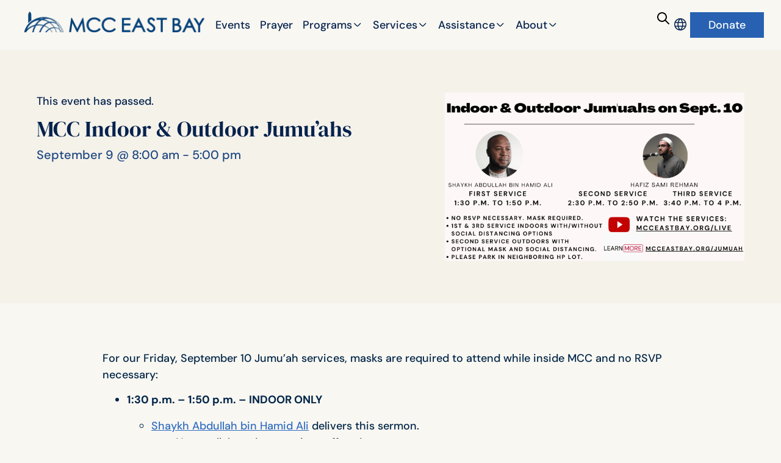

--- FILE ---
content_type: text/html; charset=UTF-8
request_url: https://mcceastbay.org/event/mcc-indoor-outdoor-jumuahs-16/
body_size: 59986
content:
<!doctype html>
<html lang="en-US">
<head>
	<meta charset="UTF-8">
	<meta name="viewport" content="width=device-width, initial-scale=1">
	<link rel="profile" href="https://gmpg.org/xfn/11">
	<title>MCC Indoor &amp; Outdoor Jumu&#039;ahs - MCC East Bay</title>
<link rel='stylesheet' id='tribe-events-views-v2-bootstrap-datepicker-styles-css' href='https://mcceastbay.org/wp-content/plugins/the-events-calendar/vendor/bootstrap-datepicker/css/bootstrap-datepicker.standalone.min.css?ver=6.15.14' media='all' />
<link rel='stylesheet' id='tec-variables-skeleton-css' href='https://mcceastbay.org/wp-content/plugins/the-events-calendar/common/build/css/variables-skeleton.css?ver=6.10.1' media='all' />
<link rel='stylesheet' id='tribe-common-skeleton-style-css' href='https://mcceastbay.org/wp-content/plugins/the-events-calendar/common/build/css/common-skeleton.css?ver=6.10.1' media='all' />
<link rel='stylesheet' id='tribe-tooltipster-css-css' href='https://mcceastbay.org/wp-content/plugins/the-events-calendar/common/vendor/tooltipster/tooltipster.bundle.min.css?ver=6.10.1' media='all' />
<link rel='stylesheet' id='tribe-events-views-v2-skeleton-css' href='https://mcceastbay.org/wp-content/plugins/the-events-calendar/build/css/views-skeleton.css?ver=6.15.14' media='all' />
<link rel='stylesheet' id='tec-variables-full-css' href='https://mcceastbay.org/wp-content/plugins/the-events-calendar/common/build/css/variables-full.css?ver=6.10.1' media='all' />
<link rel='stylesheet' id='tribe-common-full-style-css' href='https://mcceastbay.org/wp-content/plugins/the-events-calendar/common/build/css/common-full.css?ver=6.10.1' media='all' />
<link rel='stylesheet' id='tribe-events-views-v2-full-css' href='https://mcceastbay.org/wp-content/plugins/the-events-calendar/build/css/views-full.css?ver=6.15.14' media='all' />
<link rel='stylesheet' id='tribe-events-views-v2-print-css' href='https://mcceastbay.org/wp-content/plugins/the-events-calendar/build/css/views-print.css?ver=6.15.14' media='print' />
<link rel='stylesheet' id='tribe-events-pro-views-v2-print-css' href='https://mcceastbay.org/wp-content/plugins/events-calendar-pro/build/css/views-print.css?ver=7.7.12' media='print' />
<meta name="dc.title" content="MCC Indoor &amp; Outdoor Jumu&#039;ahs - MCC East Bay">
<meta name="dc.description" content="For our Friday, September 10 Jumu&#039;ah services, masks are required to attend while inside MCC and no RSVP necessary: 1:30 p.m. - 1:50 p.m. - INDOOR ONLY Shaykh Abdullah bin Hamid Ali delivers this sermon. No parallel outdoor services offered. No social distancing in Prayer Hall (shoulder-to-shoulder). Social distance worship for&hellip;">
<meta name="dc.relation" content="https://mcceastbay.org/event/mcc-indoor-outdoor-jumuahs-16/">
<meta name="dc.source" content="https://mcceastbay.org/">
<meta name="dc.language" content="en_US">
<meta name="description" content="For our Friday, September 10 Jumu&#039;ah services, masks are required to attend while inside MCC and no RSVP necessary: 1:30 p.m. - 1:50 p.m. - INDOOR ONLY Shaykh Abdullah bin Hamid Ali delivers this sermon. No parallel outdoor services offered. No social distancing in Prayer Hall (shoulder-to-shoulder). Social distance worship for&hellip;">
<meta name="robots" content="index, follow, max-snippet:-1, max-image-preview:large, max-video-preview:-1">
<link rel="canonical" href="https://mcceastbay.org/event/mcc-indoor-outdoor-jumuahs-16/">
<meta property="og:url" content="https://mcceastbay.org/event/mcc-indoor-outdoor-jumuahs-16/">
<meta property="og:site_name" content="MCC East Bay">
<meta property="og:locale" content="en_US">
<meta property="og:type" content="article">
<meta property="article:author" content="https://www.facebook.com/MCCPleasanton">
<meta property="article:publisher" content="https://www.facebook.com/MCCPleasanton">
<meta property="og:title" content="MCC Indoor &amp; Outdoor Jumu&#039;ahs - MCC East Bay">
<meta property="og:description" content="For our Friday, September 10 Jumu&#039;ah services, masks are required to attend while inside MCC and no RSVP necessary: 1:30 p.m. - 1:50 p.m. - INDOOR ONLY Shaykh Abdullah bin Hamid Ali delivers this sermon. No parallel outdoor services offered. No social distancing in Prayer Hall (shoulder-to-shoulder). Social distance worship for&hellip;">
<meta property="og:image" content="https://mcceastbay.org/wp-content/uploads/2024/06/Two-MCC-Khateebs-Dr.-Abdullah-Ali-Sami-Rahman.png">
<meta property="og:image:secure_url" content="https://mcceastbay.org/wp-content/uploads/2024/06/Two-MCC-Khateebs-Dr.-Abdullah-Ali-Sami-Rahman.png">
<meta property="og:image:width" content="1920">
<meta property="og:image:height" content="1080">
<meta name="twitter:card" content="summary">
<meta name="twitter:site" content="https://twitter.com/mcceastbay">
<meta name="twitter:creator" content="https://twitter.com/mcceastbay">
<meta name="twitter:title" content="MCC Indoor &amp; Outdoor Jumu&#039;ahs - MCC East Bay">
<meta name="twitter:description" content="For our Friday, September 10 Jumu&#039;ah services, masks are required to attend while inside MCC and no RSVP necessary: 1:30 p.m. - 1:50 p.m. - INDOOR ONLY Shaykh Abdullah bin Hamid Ali delivers this sermon. No parallel outdoor services offered. No social distancing in Prayer Hall (shoulder-to-shoulder). Social distance worship for&hellip;">
<meta name="twitter:image" content="https://mcceastbay.org/wp-content/uploads/2024/06/Two-MCC-Khateebs-Dr.-Abdullah-Ali-Sami-Rahman.png">
<link rel='dns-prefetch' href='//connect.facebook.net' />
<link rel="alternate" type="application/rss+xml" title="MCC East Bay &raquo; Feed" href="https://mcceastbay.org/feed/" />
<link rel="alternate" type="application/rss+xml" title="MCC East Bay &raquo; Comments Feed" href="https://mcceastbay.org/comments/feed/" />
<link rel="alternate" type="text/calendar" title="MCC East Bay &raquo; iCal Feed" href="https://mcceastbay.org/calendar/?ical=1" />
<link rel="alternate" type="application/rss+xml" title="MCC East Bay &raquo; MCC Indoor &#038; Outdoor Jumu&#8217;ahs Comments Feed" href="https://mcceastbay.org/event/mcc-indoor-outdoor-jumuahs-16/feed/" />
<link rel="alternate" title="oEmbed (JSON)" type="application/json+oembed" href="https://mcceastbay.org/wp-json/oembed/1.0/embed?url=https%3A%2F%2Fmcceastbay.org%2Fevent%2Fmcc-indoor-outdoor-jumuahs-16%2F" />
<link rel="alternate" title="oEmbed (XML)" type="text/xml+oembed" href="https://mcceastbay.org/wp-json/oembed/1.0/embed?url=https%3A%2F%2Fmcceastbay.org%2Fevent%2Fmcc-indoor-outdoor-jumuahs-16%2F&#038;format=xml" />
<style id='wp-img-auto-sizes-contain-inline-css'>
img:is([sizes=auto i],[sizes^="auto," i]){contain-intrinsic-size:3000px 1500px}
/*# sourceURL=wp-img-auto-sizes-contain-inline-css */
</style>
<link rel='stylesheet' id='timetable-style-css' href='https://mcceastbay.org/wp-content/plugins/daily-prayer-time-for-mosques/Models/../Assets/css/styles.css?ver=2025.10.26' media='all' />
<style id='timetable-style-inline-css'>
table.customStyles th.notificationBackground,.notificationBackground {background:#ffffff;color:#012648}table.customStyles th.notificationFont,.notificationFont {color:#012648}table.customStyles tr:nth-child(even) {background:#ffffff}table.customStyles tr.highlight, th.highlight, td.highlight {font-weight:bold;background:#f9f7f2 !important;color: !important;}span.nextPrayer {font-weight:bold;color:#f9f7f2}.x-board tr.nextPrayer td {background-color:#f9f7f2 !important;color: !important;}.x-board-modern h4.nextPrayer, p.nextPrayer {background:#f9f7f2 !important;color: !important;}.d-masjid-e-usman .nextPrayer h3,.nextPrayer .title,tr.nextPrayer,td span.nextPrayer,.dpt-wrapper-container .prayer-time.highlight {background:#f9f7f2 !important;color: !important;}.d-masjid-e-usman .left-main-col-sun-times h4,.left-main-col-sun-times p {color:#f9f7f2 !important;}.dptPrayerIcon {color: !important;}span.nextPrayer {color: !important;}.d-masjid-e-usman.nextPrayer h3, .nextPrayer .title, .d-masjid-e-usman .nextPrayer .dsJumuah {color: !important;}.x-board td.prayerName {background:#012648 !important}
/*# sourceURL=timetable-style-inline-css */
</style>
<link rel='stylesheet' id='verge-style-css' href='https://mcceastbay.org/wp-content/plugins/daily-prayer-time-for-mosques/Models/../Assets/css/vergestyles.css?ver=2025.10.26' media='all' />
<link rel='stylesheet' id='jquery-ui_css-css' href='https://mcceastbay.org/wp-content/plugins/daily-prayer-time-for-mosques/Models/../Assets/css/jquery-ui-1.12.1.css?ver=2025.10.26' media='all' />
<link rel='stylesheet' id='bootstrap-select-css' href='https://mcceastbay.org/wp-content/plugins/daily-prayer-time-for-mosques/Models/../Assets/css/bootstrap-select.min-1.13.14.css?ver=2025.10.26' media='all' />
<link rel='stylesheet' id='tribe-events-full-pro-calendar-style-css' href='https://mcceastbay.org/wp-content/plugins/events-calendar-pro/build/css/tribe-events-pro-full.css?ver=7.7.12' media='all' />
<link rel='stylesheet' id='tribe-events-virtual-skeleton-css' href='https://mcceastbay.org/wp-content/plugins/events-calendar-pro/build/css/events-virtual-skeleton.css?ver=7.7.12' media='all' />
<link rel='stylesheet' id='tribe-events-virtual-full-css' href='https://mcceastbay.org/wp-content/plugins/events-calendar-pro/build/css/events-virtual-full.css?ver=7.7.12' media='all' />
<link rel='stylesheet' id='tribe-events-virtual-single-skeleton-css' href='https://mcceastbay.org/wp-content/plugins/events-calendar-pro/build/css/events-virtual-single-skeleton.css?ver=7.7.12' media='all' />
<link rel='stylesheet' id='tribe-events-virtual-single-full-css' href='https://mcceastbay.org/wp-content/plugins/events-calendar-pro/build/css/events-virtual-single-full.css?ver=7.7.12' media='all' />
<link rel='stylesheet' id='tec-events-pro-single-css' href='https://mcceastbay.org/wp-content/plugins/events-calendar-pro/build/css/events-single.css?ver=7.7.12' media='all' />
<link rel='stylesheet' id='tribe-events-calendar-pro-style-css' href='https://mcceastbay.org/wp-content/plugins/events-calendar-pro/build/css/tribe-events-pro-full.css?ver=7.7.12' media='all' />
<link rel='stylesheet' id='tribe-events-pro-mini-calendar-block-styles-css' href='https://mcceastbay.org/wp-content/plugins/events-calendar-pro/build/css/tribe-events-pro-mini-calendar-block.css?ver=7.7.12' media='all' />
<link rel='stylesheet' id='tribe-events-v2-single-skeleton-css' href='https://mcceastbay.org/wp-content/plugins/the-events-calendar/build/css/tribe-events-single-skeleton.css?ver=6.15.14' media='all' />
<link rel='stylesheet' id='tribe-events-v2-single-skeleton-full-css' href='https://mcceastbay.org/wp-content/plugins/the-events-calendar/build/css/tribe-events-single-full.css?ver=6.15.14' media='all' />
<link rel='stylesheet' id='tribe-events-virtual-single-v2-skeleton-css' href='https://mcceastbay.org/wp-content/plugins/events-calendar-pro/build/css/events-virtual-single-v2-skeleton.css?ver=7.7.12' media='all' />
<link rel='stylesheet' id='tribe-events-virtual-single-v2-full-css' href='https://mcceastbay.org/wp-content/plugins/events-calendar-pro/build/css/events-virtual-single-v2-full.css?ver=7.7.12' media='all' />
<link rel='stylesheet' id='tribe-events-v2-virtual-single-block-css' href='https://mcceastbay.org/wp-content/plugins/events-calendar-pro/build/css/events-virtual-single-block.css?ver=7.7.12' media='all' />
<link rel='stylesheet' id='tec-events-pro-single-style-css' href='https://mcceastbay.org/wp-content/plugins/events-calendar-pro/build/css/custom-tables-v1/single.css?ver=7.7.12' media='all' />
<style id='wp-emoji-styles-inline-css'>

	img.wp-smiley, img.emoji {
		display: inline !important;
		border: none !important;
		box-shadow: none !important;
		height: 1em !important;
		width: 1em !important;
		margin: 0 0.07em !important;
		vertical-align: -0.1em !important;
		background: none !important;
		padding: 0 !important;
	}
/*# sourceURL=wp-emoji-styles-inline-css */
</style>
<link rel='stylesheet' id='wp-block-library-css' href='https://mcceastbay.org/wp-includes/css/dist/block-library/style.min.css?ver=6.9' media='all' />
<style id='feedzy-rss-feeds-loop-style-inline-css'>
.wp-block-feedzy-rss-feeds-loop{display:grid;gap:24px;grid-template-columns:repeat(1,1fr)}@media(min-width:782px){.wp-block-feedzy-rss-feeds-loop.feedzy-loop-columns-2,.wp-block-feedzy-rss-feeds-loop.feedzy-loop-columns-3,.wp-block-feedzy-rss-feeds-loop.feedzy-loop-columns-4,.wp-block-feedzy-rss-feeds-loop.feedzy-loop-columns-5{grid-template-columns:repeat(2,1fr)}}@media(min-width:960px){.wp-block-feedzy-rss-feeds-loop.feedzy-loop-columns-2{grid-template-columns:repeat(2,1fr)}.wp-block-feedzy-rss-feeds-loop.feedzy-loop-columns-3{grid-template-columns:repeat(3,1fr)}.wp-block-feedzy-rss-feeds-loop.feedzy-loop-columns-4{grid-template-columns:repeat(4,1fr)}.wp-block-feedzy-rss-feeds-loop.feedzy-loop-columns-5{grid-template-columns:repeat(5,1fr)}}.wp-block-feedzy-rss-feeds-loop .wp-block-image.is-style-rounded img{border-radius:9999px}.wp-block-feedzy-rss-feeds-loop .wp-block-image:has(:is(img:not([src]),img[src=""])){display:none}

/*# sourceURL=https://mcceastbay.org/wp-content/plugins/feedzy-rss-feeds/build/loop/style-index.css */
</style>
<link rel='stylesheet' id='jet-engine-frontend-css' href='https://mcceastbay.org/wp-content/plugins/jet-engine/assets/css/frontend.css?ver=3.8.2.1' media='all' />
<style id='wpseopress-local-business-style-inline-css'>
span.wp-block-wpseopress-local-business-field{margin-right:8px}

/*# sourceURL=https://mcceastbay.org/wp-content/plugins/wp-seopress-pro/public/editor/blocks/local-business/style-index.css */
</style>
<style id='wpseopress-table-of-contents-style-inline-css'>
.wp-block-wpseopress-table-of-contents li.active>a{font-weight:bold}

/*# sourceURL=https://mcceastbay.org/wp-content/plugins/wp-seopress-pro/public/editor/blocks/table-of-contents/style-index.css */
</style>
<link rel='stylesheet' id='tribe-events-v2-single-blocks-css' href='https://mcceastbay.org/wp-content/plugins/the-events-calendar/build/css/tribe-events-single-blocks.css?ver=6.15.14' media='all' />
<style id='global-styles-inline-css'>
:root{--wp--preset--aspect-ratio--square: 1;--wp--preset--aspect-ratio--4-3: 4/3;--wp--preset--aspect-ratio--3-4: 3/4;--wp--preset--aspect-ratio--3-2: 3/2;--wp--preset--aspect-ratio--2-3: 2/3;--wp--preset--aspect-ratio--16-9: 16/9;--wp--preset--aspect-ratio--9-16: 9/16;--wp--preset--color--black: #000000;--wp--preset--color--cyan-bluish-gray: #abb8c3;--wp--preset--color--white: #ffffff;--wp--preset--color--pale-pink: #f78da7;--wp--preset--color--vivid-red: #cf2e2e;--wp--preset--color--luminous-vivid-orange: #ff6900;--wp--preset--color--luminous-vivid-amber: #fcb900;--wp--preset--color--light-green-cyan: #7bdcb5;--wp--preset--color--vivid-green-cyan: #00d084;--wp--preset--color--pale-cyan-blue: #8ed1fc;--wp--preset--color--vivid-cyan-blue: #0693e3;--wp--preset--color--vivid-purple: #9b51e0;--wp--preset--gradient--vivid-cyan-blue-to-vivid-purple: linear-gradient(135deg,rgb(6,147,227) 0%,rgb(155,81,224) 100%);--wp--preset--gradient--light-green-cyan-to-vivid-green-cyan: linear-gradient(135deg,rgb(122,220,180) 0%,rgb(0,208,130) 100%);--wp--preset--gradient--luminous-vivid-amber-to-luminous-vivid-orange: linear-gradient(135deg,rgb(252,185,0) 0%,rgb(255,105,0) 100%);--wp--preset--gradient--luminous-vivid-orange-to-vivid-red: linear-gradient(135deg,rgb(255,105,0) 0%,rgb(207,46,46) 100%);--wp--preset--gradient--very-light-gray-to-cyan-bluish-gray: linear-gradient(135deg,rgb(238,238,238) 0%,rgb(169,184,195) 100%);--wp--preset--gradient--cool-to-warm-spectrum: linear-gradient(135deg,rgb(74,234,220) 0%,rgb(151,120,209) 20%,rgb(207,42,186) 40%,rgb(238,44,130) 60%,rgb(251,105,98) 80%,rgb(254,248,76) 100%);--wp--preset--gradient--blush-light-purple: linear-gradient(135deg,rgb(255,206,236) 0%,rgb(152,150,240) 100%);--wp--preset--gradient--blush-bordeaux: linear-gradient(135deg,rgb(254,205,165) 0%,rgb(254,45,45) 50%,rgb(107,0,62) 100%);--wp--preset--gradient--luminous-dusk: linear-gradient(135deg,rgb(255,203,112) 0%,rgb(199,81,192) 50%,rgb(65,88,208) 100%);--wp--preset--gradient--pale-ocean: linear-gradient(135deg,rgb(255,245,203) 0%,rgb(182,227,212) 50%,rgb(51,167,181) 100%);--wp--preset--gradient--electric-grass: linear-gradient(135deg,rgb(202,248,128) 0%,rgb(113,206,126) 100%);--wp--preset--gradient--midnight: linear-gradient(135deg,rgb(2,3,129) 0%,rgb(40,116,252) 100%);--wp--preset--font-size--small: 13px;--wp--preset--font-size--medium: 20px;--wp--preset--font-size--large: 36px;--wp--preset--font-size--x-large: 42px;--wp--preset--spacing--20: 0.44rem;--wp--preset--spacing--30: 0.67rem;--wp--preset--spacing--40: 1rem;--wp--preset--spacing--50: 1.5rem;--wp--preset--spacing--60: 2.25rem;--wp--preset--spacing--70: 3.38rem;--wp--preset--spacing--80: 5.06rem;--wp--preset--shadow--natural: 6px 6px 9px rgba(0, 0, 0, 0.2);--wp--preset--shadow--deep: 12px 12px 50px rgba(0, 0, 0, 0.4);--wp--preset--shadow--sharp: 6px 6px 0px rgba(0, 0, 0, 0.2);--wp--preset--shadow--outlined: 6px 6px 0px -3px rgb(255, 255, 255), 6px 6px rgb(0, 0, 0);--wp--preset--shadow--crisp: 6px 6px 0px rgb(0, 0, 0);}:root { --wp--style--global--content-size: 800px;--wp--style--global--wide-size: 1200px; }:where(body) { margin: 0; }.wp-site-blocks > .alignleft { float: left; margin-right: 2em; }.wp-site-blocks > .alignright { float: right; margin-left: 2em; }.wp-site-blocks > .aligncenter { justify-content: center; margin-left: auto; margin-right: auto; }:where(.wp-site-blocks) > * { margin-block-start: 24px; margin-block-end: 0; }:where(.wp-site-blocks) > :first-child { margin-block-start: 0; }:where(.wp-site-blocks) > :last-child { margin-block-end: 0; }:root { --wp--style--block-gap: 24px; }:root :where(.is-layout-flow) > :first-child{margin-block-start: 0;}:root :where(.is-layout-flow) > :last-child{margin-block-end: 0;}:root :where(.is-layout-flow) > *{margin-block-start: 24px;margin-block-end: 0;}:root :where(.is-layout-constrained) > :first-child{margin-block-start: 0;}:root :where(.is-layout-constrained) > :last-child{margin-block-end: 0;}:root :where(.is-layout-constrained) > *{margin-block-start: 24px;margin-block-end: 0;}:root :where(.is-layout-flex){gap: 24px;}:root :where(.is-layout-grid){gap: 24px;}.is-layout-flow > .alignleft{float: left;margin-inline-start: 0;margin-inline-end: 2em;}.is-layout-flow > .alignright{float: right;margin-inline-start: 2em;margin-inline-end: 0;}.is-layout-flow > .aligncenter{margin-left: auto !important;margin-right: auto !important;}.is-layout-constrained > .alignleft{float: left;margin-inline-start: 0;margin-inline-end: 2em;}.is-layout-constrained > .alignright{float: right;margin-inline-start: 2em;margin-inline-end: 0;}.is-layout-constrained > .aligncenter{margin-left: auto !important;margin-right: auto !important;}.is-layout-constrained > :where(:not(.alignleft):not(.alignright):not(.alignfull)){max-width: var(--wp--style--global--content-size);margin-left: auto !important;margin-right: auto !important;}.is-layout-constrained > .alignwide{max-width: var(--wp--style--global--wide-size);}body .is-layout-flex{display: flex;}.is-layout-flex{flex-wrap: wrap;align-items: center;}.is-layout-flex > :is(*, div){margin: 0;}body .is-layout-grid{display: grid;}.is-layout-grid > :is(*, div){margin: 0;}body{padding-top: 0px;padding-right: 0px;padding-bottom: 0px;padding-left: 0px;}a:where(:not(.wp-element-button)){text-decoration: underline;}:root :where(.wp-element-button, .wp-block-button__link){background-color: #32373c;border-width: 0;color: #fff;font-family: inherit;font-size: inherit;font-style: inherit;font-weight: inherit;letter-spacing: inherit;line-height: inherit;padding-top: calc(0.667em + 2px);padding-right: calc(1.333em + 2px);padding-bottom: calc(0.667em + 2px);padding-left: calc(1.333em + 2px);text-decoration: none;text-transform: inherit;}.has-black-color{color: var(--wp--preset--color--black) !important;}.has-cyan-bluish-gray-color{color: var(--wp--preset--color--cyan-bluish-gray) !important;}.has-white-color{color: var(--wp--preset--color--white) !important;}.has-pale-pink-color{color: var(--wp--preset--color--pale-pink) !important;}.has-vivid-red-color{color: var(--wp--preset--color--vivid-red) !important;}.has-luminous-vivid-orange-color{color: var(--wp--preset--color--luminous-vivid-orange) !important;}.has-luminous-vivid-amber-color{color: var(--wp--preset--color--luminous-vivid-amber) !important;}.has-light-green-cyan-color{color: var(--wp--preset--color--light-green-cyan) !important;}.has-vivid-green-cyan-color{color: var(--wp--preset--color--vivid-green-cyan) !important;}.has-pale-cyan-blue-color{color: var(--wp--preset--color--pale-cyan-blue) !important;}.has-vivid-cyan-blue-color{color: var(--wp--preset--color--vivid-cyan-blue) !important;}.has-vivid-purple-color{color: var(--wp--preset--color--vivid-purple) !important;}.has-black-background-color{background-color: var(--wp--preset--color--black) !important;}.has-cyan-bluish-gray-background-color{background-color: var(--wp--preset--color--cyan-bluish-gray) !important;}.has-white-background-color{background-color: var(--wp--preset--color--white) !important;}.has-pale-pink-background-color{background-color: var(--wp--preset--color--pale-pink) !important;}.has-vivid-red-background-color{background-color: var(--wp--preset--color--vivid-red) !important;}.has-luminous-vivid-orange-background-color{background-color: var(--wp--preset--color--luminous-vivid-orange) !important;}.has-luminous-vivid-amber-background-color{background-color: var(--wp--preset--color--luminous-vivid-amber) !important;}.has-light-green-cyan-background-color{background-color: var(--wp--preset--color--light-green-cyan) !important;}.has-vivid-green-cyan-background-color{background-color: var(--wp--preset--color--vivid-green-cyan) !important;}.has-pale-cyan-blue-background-color{background-color: var(--wp--preset--color--pale-cyan-blue) !important;}.has-vivid-cyan-blue-background-color{background-color: var(--wp--preset--color--vivid-cyan-blue) !important;}.has-vivid-purple-background-color{background-color: var(--wp--preset--color--vivid-purple) !important;}.has-black-border-color{border-color: var(--wp--preset--color--black) !important;}.has-cyan-bluish-gray-border-color{border-color: var(--wp--preset--color--cyan-bluish-gray) !important;}.has-white-border-color{border-color: var(--wp--preset--color--white) !important;}.has-pale-pink-border-color{border-color: var(--wp--preset--color--pale-pink) !important;}.has-vivid-red-border-color{border-color: var(--wp--preset--color--vivid-red) !important;}.has-luminous-vivid-orange-border-color{border-color: var(--wp--preset--color--luminous-vivid-orange) !important;}.has-luminous-vivid-amber-border-color{border-color: var(--wp--preset--color--luminous-vivid-amber) !important;}.has-light-green-cyan-border-color{border-color: var(--wp--preset--color--light-green-cyan) !important;}.has-vivid-green-cyan-border-color{border-color: var(--wp--preset--color--vivid-green-cyan) !important;}.has-pale-cyan-blue-border-color{border-color: var(--wp--preset--color--pale-cyan-blue) !important;}.has-vivid-cyan-blue-border-color{border-color: var(--wp--preset--color--vivid-cyan-blue) !important;}.has-vivid-purple-border-color{border-color: var(--wp--preset--color--vivid-purple) !important;}.has-vivid-cyan-blue-to-vivid-purple-gradient-background{background: var(--wp--preset--gradient--vivid-cyan-blue-to-vivid-purple) !important;}.has-light-green-cyan-to-vivid-green-cyan-gradient-background{background: var(--wp--preset--gradient--light-green-cyan-to-vivid-green-cyan) !important;}.has-luminous-vivid-amber-to-luminous-vivid-orange-gradient-background{background: var(--wp--preset--gradient--luminous-vivid-amber-to-luminous-vivid-orange) !important;}.has-luminous-vivid-orange-to-vivid-red-gradient-background{background: var(--wp--preset--gradient--luminous-vivid-orange-to-vivid-red) !important;}.has-very-light-gray-to-cyan-bluish-gray-gradient-background{background: var(--wp--preset--gradient--very-light-gray-to-cyan-bluish-gray) !important;}.has-cool-to-warm-spectrum-gradient-background{background: var(--wp--preset--gradient--cool-to-warm-spectrum) !important;}.has-blush-light-purple-gradient-background{background: var(--wp--preset--gradient--blush-light-purple) !important;}.has-blush-bordeaux-gradient-background{background: var(--wp--preset--gradient--blush-bordeaux) !important;}.has-luminous-dusk-gradient-background{background: var(--wp--preset--gradient--luminous-dusk) !important;}.has-pale-ocean-gradient-background{background: var(--wp--preset--gradient--pale-ocean) !important;}.has-electric-grass-gradient-background{background: var(--wp--preset--gradient--electric-grass) !important;}.has-midnight-gradient-background{background: var(--wp--preset--gradient--midnight) !important;}.has-small-font-size{font-size: var(--wp--preset--font-size--small) !important;}.has-medium-font-size{font-size: var(--wp--preset--font-size--medium) !important;}.has-large-font-size{font-size: var(--wp--preset--font-size--large) !important;}.has-x-large-font-size{font-size: var(--wp--preset--font-size--x-large) !important;}
:root :where(.wp-block-pullquote){font-size: 1.5em;line-height: 1.6;}
/*# sourceURL=global-styles-inline-css */
</style>
<link rel='stylesheet' id='tec-events-elementor-widgets-base-styles-css' href='https://mcceastbay.org/wp-content/plugins/the-events-calendar/build/css/integrations/plugins/elementor/widgets/widget-base.css?ver=6.15.14' media='all' />
<link rel='stylesheet' id='elementor-event-template-1410-css' href='https://mcceastbay.org/wp-content/uploads/elementor/css/post-1410.css?ver=6.15.14' media='all' />
<link rel='stylesheet' id='megamenu-css' href='https://mcceastbay.org/wp-content/uploads/maxmegamenu/style.css?ver=80fd61' media='all' />
<link rel='stylesheet' id='dashicons-css' href='https://mcceastbay.org/wp-includes/css/dashicons.min.css?ver=6.9' media='all' />
<link rel='stylesheet' id='tribe-events-block-event-venue-css' href='https://mcceastbay.org/wp-content/plugins/the-events-calendar/build/event-venue/frontend.css?ver=6.15.14' media='all' />
<link rel='stylesheet' id='hello-elementor-css' href='https://mcceastbay.org/wp-content/themes/hello-elementor/assets/css/reset.css?ver=3.4.5' media='all' />
<link rel='stylesheet' id='hello-elementor-theme-style-css' href='https://mcceastbay.org/wp-content/themes/hello-elementor/assets/css/theme.css?ver=3.4.5' media='all' />
<link rel='stylesheet' id='hello-elementor-header-footer-css' href='https://mcceastbay.org/wp-content/themes/hello-elementor/assets/css/header-footer.css?ver=3.4.5' media='all' />
<link rel='stylesheet' id='elementor-frontend-css' href='https://mcceastbay.org/wp-content/plugins/elementor/assets/css/frontend.min.css?ver=3.34.1' media='all' />
<link rel='stylesheet' id='elementor-post-7-css' href='https://mcceastbay.org/wp-content/uploads/elementor/css/post-7.css?ver=1768686222' media='all' />
<link rel='stylesheet' id='jet-fb-option-field-select-css' href='https://mcceastbay.org/wp-content/plugins/jetformbuilder/modules/option-field/assets/build/select.css?ver=0edd78a6f12e2b918b82' media='all' />
<link rel='stylesheet' id='jet-fb-option-field-checkbox-css' href='https://mcceastbay.org/wp-content/plugins/jetformbuilder/modules/option-field/assets/build/checkbox.css?ver=6e25adbbae5a5d1bb65e' media='all' />
<link rel='stylesheet' id='jet-fb-option-field-radio-css' href='https://mcceastbay.org/wp-content/plugins/jetformbuilder/modules/option-field/assets/build/radio.css?ver=7c6d0d4d7df91e6bd6a4' media='all' />
<link rel='stylesheet' id='jet-fb-advanced-choices-css' href='https://mcceastbay.org/wp-content/plugins/jetformbuilder/modules/advanced-choices/assets/build/main.css?ver=ca05550a7cac3b9b55a3' media='all' />
<link rel='stylesheet' id='jet-fb-wysiwyg-css' href='https://mcceastbay.org/wp-content/plugins/jetformbuilder/modules/wysiwyg/assets/build/wysiwyg.css?ver=5a4d16fb6d7a94700261' media='all' />
<link rel='stylesheet' id='jet-fb-switcher-css' href='https://mcceastbay.org/wp-content/plugins/jetformbuilder/modules/switcher/assets/build/switcher.css?ver=06c887a8b9195e5a119d' media='all' />
<link rel='stylesheet' id='jet-menu-public-styles-css' href='https://mcceastbay.org/wp-content/plugins/jet-menu/assets/public/css/public.css?ver=2.4.18' media='all' />
<link rel='stylesheet' id='jet-popup-frontend-css' href='https://mcceastbay.org/wp-content/plugins/jet-popup/assets/css/jet-popup-frontend.css?ver=2.0.20.3' media='all' />
<link rel='stylesheet' id='widget-image-css' href='https://mcceastbay.org/wp-content/plugins/elementor/assets/css/widget-image.min.css?ver=3.34.1' media='all' />
<link rel='stylesheet' id='jet-elements-css' href='https://mcceastbay.org/wp-content/plugins/jet-elements/assets/css/jet-elements.css?ver=2.7.12.3' media='all' />
<link rel='stylesheet' id='jet-dropbar-css' href='https://mcceastbay.org/wp-content/plugins/jet-elements/assets/css/addons/jet-dropbar.css?ver=2.7.12.3' media='all' />
<link rel='stylesheet' id='e-sticky-css' href='https://mcceastbay.org/wp-content/plugins/elementor-pro/assets/css/modules/sticky.min.css?ver=3.34.0' media='all' />
<link rel='stylesheet' id='feedzy-rss-feeds-elementor-css' href='https://mcceastbay.org/wp-content/plugins/feedzy-rss-feeds/css/feedzy-rss-feeds.css?ver=1' media='all' />
<link rel='stylesheet' id='jet-tabs-frontend-css' href='https://mcceastbay.org/wp-content/plugins/jet-tabs/assets/css/jet-tabs-frontend.css?ver=2.2.13' media='all' />
<link rel='stylesheet' id='swiper-css' href='https://mcceastbay.org/wp-content/plugins/elementor/assets/lib/swiper/v8/css/swiper.min.css?ver=8.4.5' media='all' />
<link rel='stylesheet' id='elementor-post-58-css' href='https://mcceastbay.org/wp-content/uploads/elementor/css/post-58.css?ver=1768686223' media='all' />
<link rel='stylesheet' id='elementor-post-257-css' href='https://mcceastbay.org/wp-content/uploads/elementor/css/post-257.css?ver=1768686223' media='all' />
<link rel='stylesheet' id='elementor-post-1412-css' href='https://mcceastbay.org/wp-content/uploads/elementor/css/post-1412.css?ver=1768686222' media='all' />
<link rel='stylesheet' id='jquery-chosen-css' href='https://mcceastbay.org/wp-content/plugins/jet-search/assets/lib/chosen/chosen.min.css?ver=1.8.7' media='all' />
<link rel='stylesheet' id='jet-search-css' href='https://mcceastbay.org/wp-content/plugins/jet-search/assets/css/jet-search.css?ver=3.5.16.1' media='all' />
<link rel='stylesheet' id='eael-general-css' href='https://mcceastbay.org/wp-content/plugins/essential-addons-for-elementor-lite/assets/front-end/css/view/general.min.css?ver=6.5.7' media='all' />
<link rel='stylesheet' id='elementor-gf-local-dmserifdisplay-css' href='https://mcceastbay.org/wp-content/uploads/elementor/google-fonts/css/dmserifdisplay.css?ver=1742236325' media='all' />
<link rel='stylesheet' id='elementor-gf-local-dmsans-css' href='https://mcceastbay.org/wp-content/uploads/elementor/google-fonts/css/dmsans.css?ver=1742236332' media='all' />
<link rel='stylesheet' id='elementor-gf-local-darkergrotesque-css' href='https://mcceastbay.org/wp-content/uploads/elementor/google-fonts/css/darkergrotesque.css?ver=1742236335' media='all' />
<script src="https://mcceastbay.org/wp-includes/js/jquery/jquery.min.js?ver=3.7.1" id="jquery-core-js"></script>
<script src="https://mcceastbay.org/wp-includes/js/jquery/jquery-migrate.min.js?ver=3.4.1" id="jquery-migrate-js"></script>
<script src="https://mcceastbay.org/wp-content/plugins/daily-prayer-time-for-mosques/Models/../Assets/js/popper.min-1.12.9.js?ver=2025.10.26" id="dpt_popper_js-js"></script>
<script src="https://mcceastbay.org/wp-content/plugins/daily-prayer-time-for-mosques/Models/../Assets/js/jquery.cookie.min-1.4.1.js?ver=2025.10.26" id="jquery-cookie-js"></script>
<script src="https://mcceastbay.org/wp-content/plugins/daily-prayer-time-for-mosques/Models/../Assets/js/jquery.blockUI-2.70.js?ver=2025.10.26" id="jquery-blockUI-js"></script>
<script src="https://mcceastbay.org/wp-content/plugins/daily-prayer-time-for-mosques/Models/../Assets/js/jquery.marquee.min.js?ver=2025.10.26" id="jquery-marquee-js"></script>
<script src="https://mcceastbay.org/wp-content/plugins/daily-prayer-time-for-mosques/Models/../Assets/js/NoSleep.min.js?ver=2025.10.26" id="dpt-noSleep-js"></script>
<script src="https://mcceastbay.org/wp-content/plugins/daily-prayer-time-for-mosques/Models/../Assets/js/iconify.min.js?ver=2025.10.26" id="dpt-iconify-js"></script>
<script src="https://mcceastbay.org/wp-content/plugins/the-events-calendar/common/build/js/tribe-common.js?ver=9c44e11f3503a33e9540" id="tribe-common-js"></script>
<script src="https://mcceastbay.org/wp-content/plugins/the-events-calendar/build/js/views/breakpoints.js?ver=4208de2df2852e0b91ec" id="tribe-events-views-v2-breakpoints-js"></script>
<script src="https://mcceastbay.org/wp-includes/js/imagesloaded.min.js?ver=6.9" id="imagesLoaded-js"></script>
<link rel="https://api.w.org/" href="https://mcceastbay.org/wp-json/" /><link rel="alternate" title="JSON" type="application/json" href="https://mcceastbay.org/wp-json/wp/v2/tribe_events/62046" /><link rel="EditURI" type="application/rsd+xml" title="RSD" href="https://mcceastbay.org/xmlrpc.php?rsd" />
<meta name="generator" content="WordPress 6.9" />
<link rel='shortlink' href='https://mcceastbay.org/?p=62046' />
<style id="essential-blocks-global-styles">
            :root {
                --eb-global-primary-color: #101828;
--eb-global-secondary-color: #475467;
--eb-global-tertiary-color: #98A2B3;
--eb-global-text-color: #475467;
--eb-global-heading-color: #1D2939;
--eb-global-link-color: #444CE7;
--eb-global-background-color: #F9FAFB;
--eb-global-button-text-color: #FFFFFF;
--eb-global-button-background-color: #101828;
--eb-gradient-primary-color: linear-gradient(90deg, hsla(259, 84%, 78%, 1) 0%, hsla(206, 67%, 75%, 1) 100%);
--eb-gradient-secondary-color: linear-gradient(90deg, hsla(18, 76%, 85%, 1) 0%, hsla(203, 69%, 84%, 1) 100%);
--eb-gradient-tertiary-color: linear-gradient(90deg, hsla(248, 21%, 15%, 1) 0%, hsla(250, 14%, 61%, 1) 100%);
--eb-gradient-background-color: linear-gradient(90deg, rgb(250, 250, 250) 0%, rgb(233, 233, 233) 49%, rgb(244, 243, 243) 100%);

                --eb-tablet-breakpoint: 1024px;
--eb-mobile-breakpoint: 767px;

            }
            
            
        </style><style type="text/css">
.feedzy-rss-link-icon:after {
	content: url("https://mcceastbay.org/wp-content/plugins/feedzy-rss-feeds/img/external-link.png");
	margin-left: 3px;
}
</style>
		<meta name="tec-api-version" content="v1"><meta name="tec-api-origin" content="https://mcceastbay.org"><link rel="alternate" href="https://mcceastbay.org/wp-json/tribe/events/v1/events/62046" /><meta name="generator" content="Elementor 3.34.1; features: e_font_icon_svg, additional_custom_breakpoints; settings: css_print_method-external, google_font-enabled, font_display-swap">
			<style>
				.e-con.e-parent:nth-of-type(n+4):not(.e-lazyloaded):not(.e-no-lazyload),
				.e-con.e-parent:nth-of-type(n+4):not(.e-lazyloaded):not(.e-no-lazyload) * {
					background-image: none !important;
				}
				@media screen and (max-height: 1024px) {
					.e-con.e-parent:nth-of-type(n+3):not(.e-lazyloaded):not(.e-no-lazyload),
					.e-con.e-parent:nth-of-type(n+3):not(.e-lazyloaded):not(.e-no-lazyload) * {
						background-image: none !important;
					}
				}
				@media screen and (max-height: 640px) {
					.e-con.e-parent:nth-of-type(n+2):not(.e-lazyloaded):not(.e-no-lazyload),
					.e-con.e-parent:nth-of-type(n+2):not(.e-lazyloaded):not(.e-no-lazyload) * {
						background-image: none !important;
					}
				}
			</style>
			<script type="application/ld+json">
[{"@context":"http://schema.org","@type":"Event","name":"MCC Indoor &#038; Outdoor Jumu&#8217;ahs","description":"&lt;p&gt;For our Friday, September 10 Jumu\\'ah services, masks are required to attend while inside MCC and no RSVP necessary: 1:30 p.m. - 1:50 p.m. - INDOOR ONLY Shaykh Abdullah bin [&hellip;]&lt;/p&gt;\\n","image":"https://mcceastbay.org/wp-content/uploads/2024/06/Two-MCC-Khateebs-Dr.-Abdullah-Ali-Sami-Rahman.png","url":"https://mcceastbay.org/event/mcc-indoor-outdoor-jumuahs-16/","eventAttendanceMode":"https://schema.org/OfflineEventAttendanceMode","eventStatus":"https://schema.org/EventScheduled","startDate":"2021-09-09T08:00:00-07:00","endDate":"2021-09-09T17:00:00-07:00","location":{"@type":"Place","name":"MCC East Bay","description":"","image":"https://mcceastbay.org/wp-content/uploads/2024/06/IMG_0814.jpg","url":"https://mcceastbay.org/venue/mcc-east-bay/","address":{"@type":"PostalAddress","streetAddress":"5724 W Las Positas Blvd #300","addressLocality":"Pleasanton","addressRegion":"CA","postalCode":"94588","addressCountry":"United States"},"telephone":"(925) 485-1786","sameAs":"https://mcceastbay.org"},"organizer":{"@type":"Person","name":"Muslim Community Center &#8211; East Bay","description":"","url":"https://mcceastbay.org","telephone":"(925) 485-1786","email":"&#101;&#118;e&#110;&#116;&#115;&#64;mcc&#101;a&#115;t&#98;&#97;y.org","sameAs":"https://mcceastbay.org"},"performer":"Organization"}]
</script><link rel="icon" href="https://mcceastbay.org/wp-content/uploads/2024/04/Favicon-150x150.png" sizes="32x32" />
<link rel="icon" href="https://mcceastbay.org/wp-content/uploads/2024/04/Favicon-300x300.png" sizes="192x192" />
<link rel="apple-touch-icon" href="https://mcceastbay.org/wp-content/uploads/2024/04/Favicon-300x300.png" />
<meta name="msapplication-TileImage" content="https://mcceastbay.org/wp-content/uploads/2024/04/Favicon-300x300.png" />
		<style id="wp-custom-css">
			#learn-more:hover  .elementor-align-icon-right{
    
    margin-left: 20px !important;
    
transition-duration: 0.3s;
}

.elementor-align-icon-right{
    
  
    
transition-duration: 0.3s;
}

.single-tribe_events #cb-content .cb-main {width: 100% !important}

#tribe-events-pg-template{
	
	padding: 0px !important;
margin: 0px !important;
max-width:100% !important;
}

/* .tribe-events-c-search__button:hover{
	
	background:#2861B1 !important;
}
 */
.tribe-events-calendar-month__multiday-event-bar-title {
	
	font-size:16px !important;
}

.tribe-events .tribe-events-calendar-month__day-cell--mobile{
	
	background-color:white;
}

.tribe-events .tribe-events-calendar-month__day-cell--selected:hover{
	
		background-color:white;

}

body{
	
	cursor: auto !important;
}
input{
	
outline: none !important;
}

.tribe-common--breakpoint-medium.tribe-events .tribe-events-c-view-selector--labels .tribe-events-c-view-selector__button{
	outline: none !important;

	
}


.tribe-events button.tribe-events-c-top-bar__datepicker-button:focus, .tribe-events button.tribe-events-c-top-bar__datepicker-button:hover{
	background-color: #F9F7F2 !important;
	outline: none !important;

	}

.tribe-events .datepicker .day.focused, .tribe-events .datepicker .day:focus, .tribe-events .datepicker .day:hover, .tribe-events .datepicker .month.focused, .tribe-events .datepicker .month:focus, .tribe-events .datepicker .month:hover, .tribe-events .datepicker .year.focused, .tribe-events .datepicker .year:focus, .tribe-events .datepicker .year:hover{
	
	color: ;
	background-color:#F5F2EA;
}

.tribe-events .datepicker .day.current, .tribe-events .datepicker .day.current.focused, .tribe-events .datepicker .day.current:focus, .tribe-events .datepicker .day.current:hover, .tribe-events .datepicker .month.current, .tribe-events .datepicker .month.current.focused, .tribe-events .datepicker .month.current:focus, .tribe-events .datepicker .month.current:hover, .tribe-events .datepicker .year.current, .tribe-events .datepicker .year.current.focused, .tribe-events .datepicker .year.current:focus, .tribe-events .datepicker .year.current:hover{
	
	color: white;
	background-color: #2861b1
}


.elementor-widget-text-editor p:last-child{ margin-bottom:0px;}

table.dptTimetable th.tableHeading{
	
	background-color: white;
}



table.dptTimetable tr td{
		font-weight: 500;
	background-color: white;

}
.gform-field-label{
	
	font-size: 16px !important;
	
}

input{
	
	font-size: 16px !important;
}


.wp-block-button a{ 
	background-color: #2861b1;
	padding: 5px 20px;
	color: white;
	margin-bottom: 10px;
	border-radius: 0px;
	
}
.wp-block-button a:hover{
		background-color: #04224d;
	
}

.gform_button {
	
	background-color: #2861B1 !important;
}


#elementor-search-form-1730c56{
	font-size: 24px !important;
	
}

.wp-block-wpseopress-faq-block{
	
	margin-top: 40px;
margin-bottom:40px;
}

.wpseopress-faq{
	
	
	margin-bottom: 10px;


}
.wpseopress-accordion-button{
	
	background-color: white !important;
	color: #04224d !important;
	padding: 10px !important;
	
}

.wpseopress-faq-question{
	
	margin: 8px !important;
text-align: left !important;
}

.wpseopress-faq-answer-desc{
	
	padding: 20px;
}

p{
	
	margin-block-start: .9em;
}

.Fri td{ 
	
	color: black !important;
}

.highlight td{
	color: red !important;
	}

tr{
	background-color: #f9f7f2 !important;
	}



.highlight:nth-child(odd) {
	
	background-color: white !important;
}
.highlight:nth-child(even) {
	
	background-color: white !important;
}

body{
	
	
}

p a {
    text-decoration: underline !important;
}


.tribe-common--breakpoint-medium.tribe-events .tribe-events-l-container{
	
	padding-bottom: 0px;
}

.jet-popup__container-inner{
	
	overflow:visible !important
}




#ect-grid-wrapper .ect-grid-event-area{
	
	border-radius: 0px !important;
	border: none;
	background-color: white !important;
	
	 box-shadow: 0px 6.478px 12.955px 0px rgba(0, 0, 0, 0.10);
	transition-duration: 0.5s
}
#ect-grid-wrapper .ect-grid-event-area:hover{
	
	
 box-shadow: 0px 8.478px 12.955px 0px rgba(0, 0, 0, 0.12) !important;
	background-color:#f5f2ea !important;

}

.ect-grid-image img{
	
border-radius: 0px !important;	
	height: 150px !important;
	
}
.ect-grid-image{
	border-radius: 0px !important;	
	
		height: 150px !important;

}
.ect-grid-venue, .ect-grid-footer{
	
	display: none !important;
}

 .ect-event-url{

	color: #04224d !important;
	font-family: dm sans !important;
	font-size: 18px !important;
	font-weight: bold;
line-height: 25px !important;
	
   overflow: hidden;
   text-overflow: ellipsis;
   display: -webkit-box;
   -webkit-line-clamp: 2; /* number of lines to show */
           line-clamp: 2;
   -webkit-box-orient: vertical;
	
}

.ect-grid-title h4 a:hover{
	
	color: #04224d !important;
	opacity: 1 !important;
}



.ect-grid-content{
    
padding: 15px;
	
	height: 80px;
	align-items: start !important;
}


.ect-grid-event.style-1 .ect-grid-content{
		align-items: left !important;
}

.ect-grid-event.style-1 .ect-grid-event-area{
	
	padding:0px !important;
}
.ect-load-more{
	
	display: none !important;
}


.ect-grid-date{
	
position: absolute !important;
top: 55px !important;
	left: 15px !important;
}

.style-1{
	
	padding: 0px 15px 15px 0px !important;

}

@media only screen and (max-width: 600px) {
	
	.style-1{
	padding: 0px 0px 20px 0px !important;
	}
}

.grid-view-schedule span{
	
	display: block !important;
	
}

.ect-grid-date{
	
min-width: auto !important;
	border-radius: 0px !important;
	background-color: #04224d !important;
	margin: 0px !important;
}

.ev-day{
	
	font-size: 30px;
	line-height: 35px;
	font-family: dm sans !important;

}

.ev-mo{
	
		font-size: 20px;
	line-height: 27px;
	font-family: dm sans !important;
}
.tribe-events-pro .tribe-events-pro-photo__event-featured-image, .tribe-events-pro .tribe-events-pro-photo__event-featured-image-link{
	
height: 250px;
width: 100%;
object-fit: cover;
}




		</style>
		<style type="text/css">/** Mega Menu CSS: fs **/</style>
</head>
<body class="wp-singular tribe_events-template-default single single-tribe_events postid-62046 wp-custom-logo wp-embed-responsive wp-theme-hello-elementor tribe-events-page-template tribe-no-js tribe-filter-live mega-menu-menu-1 ally-default hello-elementor-default jet-mega-menu-location events-single tribe-events-style-full tribe-events-style-theme elementor-default elementor-kit-7 elementor-page-1412">

<script>
window.addEventListener('scroll', function() {
    var header = document.querySelector('.your-header-class');
    if (window.scrollY > 0) {
        header.classList.add('scrolled');
    } else {
        header.classList.remove('scrolled');
    }
});
</script>

<a class="skip-link screen-reader-text" href="#content">Skip to content</a>

		<header data-elementor-type="header" data-elementor-id="58" class="elementor elementor-58 elementor-location-header" data-elementor-post-type="elementor_library">
			<div class="elementor-element elementor-element-71d3a38 your-header-class e-flex e-con-boxed e-con e-parent" data-id="71d3a38" data-element_type="container" data-settings="{&quot;jet_parallax_layout_list&quot;:[],&quot;background_background&quot;:&quot;classic&quot;,&quot;sticky&quot;:&quot;top&quot;,&quot;sticky_on&quot;:[&quot;desktop&quot;,&quot;tablet&quot;,&quot;mobile&quot;],&quot;sticky_offset&quot;:0,&quot;sticky_effects_offset&quot;:0,&quot;sticky_anchor_link_offset&quot;:0}">
					<div class="e-con-inner">
		<div class="elementor-element elementor-element-4936d41 e-con-full e-flex e-con e-child" data-id="4936d41" data-element_type="container" data-settings="{&quot;jet_parallax_layout_list&quot;:[]}">
				<div class="elementor-element elementor-element-75c5263 elementor-hidden-desktop elementor-hidden-tablet elementor-widget elementor-widget-image" data-id="75c5263" data-element_type="widget" data-widget_type="image.default">
				<div class="elementor-widget-container">
															<img width="461" height="105" src="https://mcceastbay.org/wp-content/uploads/2024/04/Group-1077241780.png" class="attachment-large size-large wp-image-75371" alt="" srcset="https://mcceastbay.org/wp-content/uploads/2024/04/Group-1077241780.png 461w, https://mcceastbay.org/wp-content/uploads/2024/04/Group-1077241780-300x68.png 300w" sizes="(max-width: 461px) 100vw, 461px" />															</div>
				</div>
				<div class="elementor-element elementor-element-52b7c04 elementor-hidden-mobile elementor-widget elementor-widget-theme-site-logo elementor-widget-image" data-id="52b7c04" data-element_type="widget" data-widget_type="theme-site-logo.default">
				<div class="elementor-widget-container">
											<a href="https://mcceastbay.org">
			<img width="598" height="70" src="https://mcceastbay.org/wp-content/uploads/2024/04/Mask-group.png" class="attachment-full size-full wp-image-76" alt="" srcset="https://mcceastbay.org/wp-content/uploads/2024/04/Mask-group.png 598w, https://mcceastbay.org/wp-content/uploads/2024/04/Mask-group-300x35.png 300w" sizes="(max-width: 598px) 100vw, 598px" />				</a>
											</div>
				</div>
				</div>
		<div class="elementor-element elementor-element-ff201e3 e-con-full elementor-hidden-tablet elementor-hidden-mobile e-flex e-con e-child" data-id="ff201e3" data-element_type="container" data-settings="{&quot;jet_parallax_layout_list&quot;:[]}">
				<div class="elementor-element elementor-element-b1f6086 nav-hover elementor-widget elementor-widget-jet-mega-menu" data-id="b1f6086" data-element_type="widget" data-widget_type="jet-mega-menu.default">
				<div class="elementor-widget-container">
					<div class="jet-mega-menu jet-mega-menu--layout-horizontal jet-mega-menu--sub-position-right jet-mega-menu--dropdown-layout-default jet-mega-menu--dropdown-position-right jet-mega-menu--animation-none jet-mega-menu--location-elementor    jet-mega-menu--fill-svg-icons" data-settings='{"menuId":"4","menuUniqId":"696cb9282dabb","rollUp":false,"megaAjaxLoad":false,"layout":"horizontal","subEvent":"hover","subCloseBehavior":"mouseleave","mouseLeaveDelay":500,"subTrigger":"item","subPosition":"right","megaWidthType":"selector","megaWidthSelector":".elementor-location-header","breakpoint":768,"signatures":{"template_130":{"id":130,"signature":"cc010b8dd7113a53aa0e8b1762adee71"},"template_145":{"id":145,"signature":"f7d531c75bc64e495f506b48cc312193"},"template_2211":{"id":2211,"signature":"7f03f451b59b42011aa7a2aa5e0791ac"},"template_2225":{"id":2225,"signature":"43cfe4f16435d851167d6075277e2c88"}}}'><div class="jet-mega-menu-toggle" role="button" tabindex="0" aria-label="Open/Close Menu"><div class="jet-mega-menu-toggle-icon jet-mega-menu-toggle-icon--default-state"><svg class="e-font-icon-svg e-fas-bars" viewBox="0 0 448 512" xmlns="http://www.w3.org/2000/svg"><path d="M16 132h416c8.837 0 16-7.163 16-16V76c0-8.837-7.163-16-16-16H16C7.163 60 0 67.163 0 76v40c0 8.837 7.163 16 16 16zm0 160h416c8.837 0 16-7.163 16-16v-40c0-8.837-7.163-16-16-16H16c-8.837 0-16 7.163-16 16v40c0 8.837 7.163 16 16 16zm0 160h416c8.837 0 16-7.163 16-16v-40c0-8.837-7.163-16-16-16H16c-8.837 0-16 7.163-16 16v40c0 8.837 7.163 16 16 16z"></path></svg></div><div class="jet-mega-menu-toggle-icon jet-mega-menu-toggle-icon--opened-state"><svg class="e-font-icon-svg e-fas-times" viewBox="0 0 352 512" xmlns="http://www.w3.org/2000/svg"><path d="M242.72 256l100.07-100.07c12.28-12.28 12.28-32.19 0-44.48l-22.24-22.24c-12.28-12.28-32.19-12.28-44.48 0L176 189.28 75.93 89.21c-12.28-12.28-32.19-12.28-44.48 0L9.21 111.45c-12.28 12.28-12.28 32.19 0 44.48L109.28 256 9.21 356.07c-12.28 12.28-12.28 32.19 0 44.48l22.24 22.24c12.28 12.28 32.2 12.28 44.48 0L176 322.72l100.07 100.07c12.28 12.28 32.2 12.28 44.48 0l22.24-22.24c12.28-12.28 12.28-32.19 0-44.48L242.72 256z"></path></svg></div></div><nav class="jet-mega-menu-container" aria-label="Main nav"><ul class="jet-mega-menu-list"><li id="jet-mega-menu-item-2493" class="jet-mega-menu-item jet-mega-menu-item-type-custom jet-mega-menu-item-object-custom jet-mega-menu-item--default jet-mega-menu-item--top-level jet-mega-menu-item-2493"><div class="jet-mega-menu-item__inner"><a href="/calendar" class="jet-mega-menu-item__link jet-mega-menu-item__link--top-level"><div class="jet-mega-menu-item__title"><div class="jet-mega-menu-item__label">Events</div></div></a></div></li>
<li id="jet-mega-menu-item-104" class="jet-mega-menu-item jet-mega-menu-item-type-post_type jet-mega-menu-item-object-page jet-mega-menu-item--default jet-mega-menu-item--top-level jet-mega-menu-item-104"><div class="jet-mega-menu-item__inner"><a href="https://mcceastbay.org/prayer/" class="jet-mega-menu-item__link jet-mega-menu-item__link--top-level"><div class="jet-mega-menu-item__title"><div class="jet-mega-menu-item__label">Prayer</div></div></a></div></li>
<li id="jet-mega-menu-item-105" class="jet-mega-menu-item jet-mega-menu-item-type-post_type jet-mega-menu-item-object-page jet-mega-menu-item--mega jet-mega-menu-item-has-children jet-mega-menu-item--top-level jet-mega-menu-item-105"><div class="jet-mega-menu-item__inner" role="button" tabindex="0" aria-haspopup="true" aria-expanded="false" aria-label="Programs"><a href="https://mcceastbay.org/programs/" class="jet-mega-menu-item__link jet-mega-menu-item__link--top-level"><div class="jet-mega-menu-item__title"><div class="jet-mega-menu-item__label">Programs</div></div></a><div class="jet-mega-menu-item__dropdown"><svg xmlns="http://www.w3.org/2000/svg" width="13" height="7" viewBox="0 0 13 7" fill="none"><path d="M11.5659 0.750022L7.21919 5.09669C6.70586 5.61002 5.86586 5.61002 5.35253 5.09669L1.00586 0.750022" stroke="#012648" stroke-width="1.5" stroke-miterlimit="10" stroke-linecap="round" stroke-linejoin="round"></path></svg></div></div><div class="jet-mega-menu-mega-container" data-template-id="130" data-template-content="elementor" data-position="default"><div class="jet-mega-menu-mega-container__inner"><style>.elementor-130 .elementor-element.elementor-element-da981aa{--display:flex;--flex-direction:row;--container-widget-width:initial;--container-widget-height:100%;--container-widget-flex-grow:1;--container-widget-align-self:stretch;--flex-wrap-mobile:wrap;--flex-wrap:nowrap;border-style:none;--border-style:none;box-shadow:0px 40px 30px 0px rgba(0, 0, 0, 0.15);}.elementor-130 .elementor-element.elementor-element-da981aa:not(.elementor-motion-effects-element-type-background), .elementor-130 .elementor-element.elementor-element-da981aa > .elementor-motion-effects-container > .elementor-motion-effects-layer{background-color:var( --e-global-color-351c0f5 );}.elementor-130 .elementor-element.elementor-element-a64b4d7{--display:flex;--justify-content:space-between;--background-transition:0.3s;--padding-top:20px;--padding-bottom:20px;--padding-left:20px;--padding-right:20px;}.elementor-130 .elementor-element.elementor-element-a64b4d7:not(.elementor-motion-effects-element-type-background), .elementor-130 .elementor-element.elementor-element-a64b4d7 > .elementor-motion-effects-container > .elementor-motion-effects-layer{background-color:var( --e-global-color-623d2a8 );}.elementor-130 .elementor-element.elementor-element-a64b4d7:hover{background-color:var( --e-global-color-text );}.elementor-widget-icon.elementor-view-stacked .elementor-icon{background-color:var( --e-global-color-primary );}.elementor-widget-icon.elementor-view-framed .elementor-icon, .elementor-widget-icon.elementor-view-default .elementor-icon{color:var( --e-global-color-primary );border-color:var( --e-global-color-primary );}.elementor-widget-icon.elementor-view-framed .elementor-icon, .elementor-widget-icon.elementor-view-default .elementor-icon svg{fill:var( --e-global-color-primary );}.elementor-130 .elementor-element.elementor-element-dc445f9 .elementor-icon-wrapper{text-align:start;}.elementor-130 .elementor-element.elementor-element-420a091{--display:flex;--gap:10px 10px;--row-gap:10px;--column-gap:10px;--padding-top:0px;--padding-bottom:0px;--padding-left:0px;--padding-right:0px;}.elementor-widget-heading .elementor-heading-title{font-family:var( --e-global-typography-primary-font-family ), Sans-serif;font-weight:var( --e-global-typography-primary-font-weight );color:var( --e-global-color-primary );}.elementor-130 .elementor-element.elementor-element-1bba3fe .elementor-heading-title{font-family:"DM Serif Display", Sans-serif;font-weight:400;line-height:36px;color:var( --e-global-color-749e902 );}.elementor-130 .elementor-element.elementor-element-3539878 .elementor-heading-title{font-family:"DM Sans", Sans-serif;font-size:16px;font-weight:500;line-height:23px;color:var( --e-global-color-749e902 );}.elementor-widget-button .elementor-button{background-color:var( --e-global-color-accent );font-family:var( --e-global-typography-accent-font-family ), Sans-serif;font-weight:var( --e-global-typography-accent-font-weight );}.elementor-130 .elementor-element.elementor-element-2708af3 .elementor-button{background-color:#F6DB3000;font-family:"DM Sans", Sans-serif;font-size:16px;font-weight:700;line-height:10px;fill:var( --e-global-color-accent );color:var( --e-global-color-accent );padding:0px 0px 0px 0px;}.elementor-130 .elementor-element.elementor-element-2708af3 > .elementor-widget-container{padding:0px 0px 0px 0px;}.elementor-130 .elementor-element.elementor-element-2708af3 .elementor-button-content-wrapper{flex-direction:row-reverse;}.elementor-130 .elementor-element.elementor-element-2708af3 .elementor-button .elementor-button-content-wrapper{gap:10px;}.elementor-130 .elementor-element.elementor-element-b2c957a{--display:flex;}.elementor-widget-jet-services .jet-services__title-text{font-family:var( --e-global-typography-secondary-font-family ), Sans-serif;font-weight:var( --e-global-typography-secondary-font-weight );}.elementor-widget-jet-services .jet-services__desc{font-family:var( --e-global-typography-text-font-family ), Sans-serif;font-weight:var( --e-global-typography-text-font-weight );}.elementor-widget-jet-services .jet-services__button{background-color:var( --e-global-color-primary );}.elementor-widget-jet-services  .jet-services__button{font-family:var( --e-global-typography-accent-font-family ), Sans-serif;font-weight:var( --e-global-typography-accent-font-weight );}.elementor-130 .elementor-element.elementor-element-6dee9a5:hover .elementor-widget-container{background-color:#ECE8DD;}.elementor-130 .elementor-element.elementor-element-6dee9a5 > .elementor-widget-container{padding:5px 5px 5px 5px;border-radius:6px 6px 6px 6px;}.elementor-130 .elementor-element.elementor-element-6dee9a5 .jet-services__header{width:48px;height:50px;}.elementor-130 .elementor-element.elementor-element-6dee9a5 .jet-services__icon .jet-elements-icon{font-size:44px;}.elementor-130 .elementor-element.elementor-element-6dee9a5 .jet-services__icon .inner{width:18px;height:18px;}.elementor-130 .elementor-element.elementor-element-6dee9a5 .jet-services__icon{align-self:center;order:1;}.elementor-130 .elementor-element.elementor-element-6dee9a5 .jet-services__title-text{color:var( --e-global-color-primary );font-family:"DM Sans", Sans-serif;font-size:16px;font-weight:700;line-height:24px;}.elementor-130 .elementor-element.elementor-element-6dee9a5 .jet-services__title{padding:0px 0px 0px 10px;margin:0px 0px 0px 0px;align-self:flex-start;text-align:left;order:2;}.elementor-130 .elementor-element.elementor-element-6dee9a5 .jet-services__desc{color:var( --e-global-color-primary );font-family:"DM Sans", Sans-serif;font-size:14px;font-weight:500;line-height:18px;padding:0px 0px 0px 10px;margin:0px 0px 0px 0px;align-self:flex-start;text-align:left;order:3;}.elementor-130 .elementor-element.elementor-element-6dee9a5 .jet-services__button{align-self:center;order:4;}.elementor-130 .elementor-element.elementor-element-6dee9a5 .jet-services__cover{justify-content:center;}.elementor-130 .elementor-element.elementor-element-ee68459:hover .elementor-widget-container{background-color:#ECE8DD;}.elementor-130 .elementor-element.elementor-element-ee68459 > .elementor-widget-container{padding:5px 5px 5px 5px;border-radius:6px 6px 6px 6px;}.elementor-130 .elementor-element.elementor-element-ee68459 .jet-services__header{width:48px;height:50px;}.elementor-130 .elementor-element.elementor-element-ee68459 .jet-services__icon .jet-elements-icon{font-size:44px;}.elementor-130 .elementor-element.elementor-element-ee68459 .jet-services__icon .inner{width:18px;height:18px;}.elementor-130 .elementor-element.elementor-element-ee68459 .jet-services__icon{align-self:center;order:1;}.elementor-130 .elementor-element.elementor-element-ee68459 .jet-services__title-text{color:var( --e-global-color-primary );font-family:"DM Sans", Sans-serif;font-size:16px;font-weight:700;line-height:24px;}.elementor-130 .elementor-element.elementor-element-ee68459 .jet-services__title{padding:0px 0px 0px 10px;margin:0px 0px 0px 0px;align-self:flex-start;text-align:left;order:2;}.elementor-130 .elementor-element.elementor-element-ee68459 .jet-services__desc{color:var( --e-global-color-primary );font-family:"DM Sans", Sans-serif;font-size:14px;font-weight:600;line-height:18px;padding:0px 0px 0px 10px;margin:0px 0px 0px 0px;align-self:flex-start;text-align:left;order:3;}.elementor-130 .elementor-element.elementor-element-ee68459 .jet-services__button{align-self:center;order:4;}.elementor-130 .elementor-element.elementor-element-ee68459 .jet-services__cover{justify-content:center;}.elementor-130 .elementor-element.elementor-element-27981ef:hover .elementor-widget-container{background-color:#ECE8DD;}.elementor-130 .elementor-element.elementor-element-27981ef > .elementor-widget-container{padding:5px 5px 5px 5px;border-radius:6px 6px 6px 6px;}.elementor-130 .elementor-element.elementor-element-27981ef .jet-services__header{width:48px;height:50px;}.elementor-130 .elementor-element.elementor-element-27981ef .jet-services__icon .jet-elements-icon{font-size:44px;}.elementor-130 .elementor-element.elementor-element-27981ef .jet-services__icon .inner{width:18px;height:18px;}.elementor-130 .elementor-element.elementor-element-27981ef .jet-services__icon{align-self:center;order:1;}.elementor-130 .elementor-element.elementor-element-27981ef .jet-services__title-text{color:var( --e-global-color-primary );font-family:"DM Sans", Sans-serif;font-size:16px;font-weight:700;line-height:24px;}.elementor-130 .elementor-element.elementor-element-27981ef .jet-services__title{padding:0px 0px 0px 10px;margin:0px 0px 0px 0px;align-self:flex-start;text-align:left;order:2;}.elementor-130 .elementor-element.elementor-element-27981ef .jet-services__desc{color:var( --e-global-color-primary );font-family:"DM Sans", Sans-serif;font-size:14px;font-weight:500;line-height:18px;padding:0px 0px 0px 10px;margin:0px 0px 0px 0px;align-self:flex-start;text-align:left;order:3;}.elementor-130 .elementor-element.elementor-element-27981ef .jet-services__button{align-self:center;order:4;}.elementor-130 .elementor-element.elementor-element-27981ef .jet-services__cover{justify-content:center;}.elementor-130 .elementor-element.elementor-element-ace8652{--display:flex;}.elementor-130 .elementor-element.elementor-element-0458191:hover .elementor-widget-container{background-color:#ECE8DD;}.elementor-130 .elementor-element.elementor-element-0458191 > .elementor-widget-container{padding:5px 5px 5px 5px;border-radius:6px 6px 6px 6px;}.elementor-130 .elementor-element.elementor-element-0458191 .jet-services__header{width:48px;height:50px;}.elementor-130 .elementor-element.elementor-element-0458191 .jet-services__icon .jet-elements-icon{font-size:44px;}.elementor-130 .elementor-element.elementor-element-0458191 .jet-services__icon .inner{width:18px;height:18px;}.elementor-130 .elementor-element.elementor-element-0458191 .jet-services__icon{align-self:center;order:1;}.elementor-130 .elementor-element.elementor-element-0458191 .jet-services__title-text{color:var( --e-global-color-primary );font-family:"DM Sans", Sans-serif;font-size:16px;font-weight:700;line-height:24px;}.elementor-130 .elementor-element.elementor-element-0458191 .jet-services__title{padding:0px 0px 0px 10px;margin:0px 0px 0px 0px;align-self:flex-start;text-align:left;order:2;}.elementor-130 .elementor-element.elementor-element-0458191 .jet-services__desc{color:var( --e-global-color-primary );font-family:"DM Sans", Sans-serif;font-size:14px;font-weight:500;line-height:18px;padding:0px 0px 0px 10px;margin:0px 0px 0px 0px;align-self:flex-start;text-align:left;order:3;}.elementor-130 .elementor-element.elementor-element-0458191 .jet-services__button{align-self:center;order:4;}.elementor-130 .elementor-element.elementor-element-0458191 .jet-services__cover{justify-content:center;}.elementor-130 .elementor-element.elementor-element-cbf295a:hover .elementor-widget-container{background-color:#ECE8DD;}.elementor-130 .elementor-element.elementor-element-cbf295a > .elementor-widget-container{padding:5px 5px 5px 5px;border-radius:6px 6px 6px 6px;}.elementor-130 .elementor-element.elementor-element-cbf295a .jet-services__header{width:48px;height:50px;}.elementor-130 .elementor-element.elementor-element-cbf295a .jet-services__icon .jet-elements-icon{font-size:44px;}.elementor-130 .elementor-element.elementor-element-cbf295a .jet-services__icon .inner{width:18px;height:18px;}.elementor-130 .elementor-element.elementor-element-cbf295a .jet-services__icon{align-self:center;order:1;}.elementor-130 .elementor-element.elementor-element-cbf295a .jet-services__title-text{color:var( --e-global-color-primary );font-family:"DM Sans", Sans-serif;font-size:16px;font-weight:700;line-height:24px;}.elementor-130 .elementor-element.elementor-element-cbf295a .jet-services__title{padding:0px 0px 0px 10px;margin:0px 0px 0px 0px;align-self:flex-start;text-align:left;order:2;}.elementor-130 .elementor-element.elementor-element-cbf295a .jet-services__desc{color:var( --e-global-color-primary );font-family:"DM Sans", Sans-serif;font-size:14px;font-weight:500;line-height:18px;padding:0px 0px 0px 10px;margin:0px 0px 0px 0px;align-self:flex-start;text-align:left;order:3;}.elementor-130 .elementor-element.elementor-element-cbf295a .jet-services__button{align-self:center;order:4;}.elementor-130 .elementor-element.elementor-element-cbf295a .jet-services__cover{justify-content:center;}.elementor-130 .elementor-element.elementor-element-5446ad8:hover .elementor-widget-container{background-color:#ECE8DD;}.elementor-130 .elementor-element.elementor-element-5446ad8 > .elementor-widget-container{padding:5px 5px 5px 5px;border-radius:6px 6px 6px 6px;}.elementor-130 .elementor-element.elementor-element-5446ad8 .jet-services__header{width:48px;height:50px;}.elementor-130 .elementor-element.elementor-element-5446ad8 .jet-services__icon .jet-elements-icon{font-size:44px;}.elementor-130 .elementor-element.elementor-element-5446ad8 .jet-services__icon .inner{width:18px;height:18px;}.elementor-130 .elementor-element.elementor-element-5446ad8 .jet-services__icon{align-self:center;order:1;}.elementor-130 .elementor-element.elementor-element-5446ad8 .jet-services__title-text{color:var( --e-global-color-primary );font-family:"DM Sans", Sans-serif;font-size:16px;font-weight:700;line-height:24px;}.elementor-130 .elementor-element.elementor-element-5446ad8 .jet-services__title{padding:0px 0px 0px 10px;margin:0px 0px 0px 0px;align-self:flex-start;text-align:left;order:2;}.elementor-130 .elementor-element.elementor-element-5446ad8 .jet-services__desc{color:var( --e-global-color-primary );font-family:"DM Sans", Sans-serif;font-size:14px;font-weight:500;line-height:18px;padding:0px 0px 0px 10px;margin:0px 0px 0px 0px;align-self:flex-start;text-align:left;order:3;}.elementor-130 .elementor-element.elementor-element-5446ad8 .jet-services__button{align-self:center;order:4;}.elementor-130 .elementor-element.elementor-element-5446ad8 .jet-services__cover{justify-content:center;}.elementor-130 .elementor-element.elementor-element-588c3ef{--display:flex;}.elementor-130 .elementor-element.elementor-element-d279f1d:hover .elementor-widget-container{background-color:#ECE8DD;}.elementor-130 .elementor-element.elementor-element-d279f1d > .elementor-widget-container{padding:5px 5px 5px 5px;border-radius:6px 6px 6px 6px;}.elementor-130 .elementor-element.elementor-element-d279f1d .jet-services__header{width:48px;height:50px;}.elementor-130 .elementor-element.elementor-element-d279f1d .jet-services__icon .jet-elements-icon{font-size:44px;}.elementor-130 .elementor-element.elementor-element-d279f1d .jet-services__icon .inner{width:18px;height:18px;}.elementor-130 .elementor-element.elementor-element-d279f1d .jet-services__icon{align-self:center;order:1;}.elementor-130 .elementor-element.elementor-element-d279f1d .jet-services__title-text{color:var( --e-global-color-primary );font-family:"DM Sans", Sans-serif;font-size:16px;font-weight:700;line-height:24px;}.elementor-130 .elementor-element.elementor-element-d279f1d .jet-services__title{padding:0px 0px 0px 10px;margin:0px 0px 0px 0px;align-self:flex-start;text-align:left;order:2;}.elementor-130 .elementor-element.elementor-element-d279f1d .jet-services__desc{color:var( --e-global-color-primary );font-family:"DM Sans", Sans-serif;font-size:14px;font-weight:500;line-height:18px;padding:0px 0px 0px 10px;margin:0px 0px 0px 0px;align-self:flex-start;text-align:left;order:3;}.elementor-130 .elementor-element.elementor-element-d279f1d .jet-services__button{align-self:center;order:4;}.elementor-130 .elementor-element.elementor-element-d279f1d .jet-services__cover{justify-content:center;}.elementor-130 .elementor-element.elementor-element-fed0991:hover .elementor-widget-container{background-color:#ECE8DD;}.elementor-130 .elementor-element.elementor-element-fed0991 > .elementor-widget-container{padding:5px 5px 5px 5px;border-radius:6px 6px 6px 6px;}.elementor-130 .elementor-element.elementor-element-fed0991 .jet-services__header{width:48px;height:50px;}.elementor-130 .elementor-element.elementor-element-fed0991 .jet-services__icon .jet-elements-icon{font-size:44px;}.elementor-130 .elementor-element.elementor-element-fed0991 .jet-services__icon .inner{width:18px;height:18px;}.elementor-130 .elementor-element.elementor-element-fed0991 .jet-services__icon{align-self:center;order:1;}.elementor-130 .elementor-element.elementor-element-fed0991 .jet-services__title-text{color:var( --e-global-color-primary );font-family:"DM Sans", Sans-serif;font-size:16px;font-weight:700;line-height:24px;}.elementor-130 .elementor-element.elementor-element-fed0991 .jet-services__title{padding:0px 0px 0px 10px;margin:0px 0px 0px 0px;align-self:flex-start;text-align:left;order:2;}.elementor-130 .elementor-element.elementor-element-fed0991 .jet-services__desc{color:var( --e-global-color-primary );font-family:"DM Sans", Sans-serif;font-size:14px;font-weight:500;line-height:18px;padding:0px 0px 0px 10px;margin:0px 0px 0px 0px;align-self:flex-start;text-align:left;order:3;}.elementor-130 .elementor-element.elementor-element-fed0991 .jet-services__button{align-self:center;order:4;}.elementor-130 .elementor-element.elementor-element-fed0991 .jet-services__cover{justify-content:center;}.elementor-130 .elementor-element.elementor-element-66b2051:hover .elementor-widget-container{background-color:#ECE8DD;}.elementor-130 .elementor-element.elementor-element-66b2051 > .elementor-widget-container{padding:5px 5px 5px 5px;border-radius:6px 6px 6px 6px;}.elementor-130 .elementor-element.elementor-element-66b2051 .jet-services__header{width:48px;height:50px;}.elementor-130 .elementor-element.elementor-element-66b2051 .jet-services__icon .jet-elements-icon{font-size:44px;}.elementor-130 .elementor-element.elementor-element-66b2051 .jet-services__icon .inner{width:18px;height:18px;}.elementor-130 .elementor-element.elementor-element-66b2051 .jet-services__icon{align-self:center;order:1;}.elementor-130 .elementor-element.elementor-element-66b2051 .jet-services__title-text{color:var( --e-global-color-primary );font-family:"DM Sans", Sans-serif;font-size:16px;font-weight:700;line-height:24px;}.elementor-130 .elementor-element.elementor-element-66b2051 .jet-services__title{padding:0px 0px 0px 10px;margin:0px 0px 0px 0px;align-self:flex-start;text-align:left;order:2;}.elementor-130 .elementor-element.elementor-element-66b2051 .jet-services__desc{color:var( --e-global-color-primary );font-family:"DM Sans", Sans-serif;font-size:14px;font-weight:500;line-height:18px;padding:0px 0px 0px 10px;margin:0px 0px 0px 0px;align-self:flex-start;text-align:left;order:3;}.elementor-130 .elementor-element.elementor-element-66b2051 .jet-services__button{align-self:center;order:4;}.elementor-130 .elementor-element.elementor-element-66b2051 .jet-services__cover{justify-content:center;}@media(min-width:768px){.elementor-130 .elementor-element.elementor-element-a64b4d7{--width:25%;}.elementor-130 .elementor-element.elementor-element-b2c957a{--width:25%;}.elementor-130 .elementor-element.elementor-element-ace8652{--width:25%;}.elementor-130 .elementor-element.elementor-element-588c3ef{--width:25%;}}</style>		<div data-elementor-type="wp-post" data-elementor-id="130" class="elementor elementor-130" data-elementor-post-type="jet-menu">
				<div class="elementor-element elementor-element-da981aa e-flex e-con-boxed e-con e-parent" data-id="da981aa" data-element_type="container" data-settings="{&quot;background_background&quot;:&quot;classic&quot;,&quot;jet_parallax_layout_list&quot;:[]}">
					<div class="e-con-inner">
		<div class="elementor-element elementor-element-a64b4d7 e-con-full e-flex e-con e-child" data-id="a64b4d7" data-element_type="container" data-settings="{&quot;background_background&quot;:&quot;classic&quot;,&quot;jet_parallax_layout_list&quot;:[]}">
				<div class="elementor-element elementor-element-dc445f9 elementor-view-default elementor-widget elementor-widget-icon" data-id="dc445f9" data-element_type="widget" data-widget_type="icon.default">
				<div class="elementor-widget-container">
							<div class="elementor-icon-wrapper">
			<div class="elementor-icon">
			<svg xmlns="http://www.w3.org/2000/svg" width="61" height="61" viewBox="0 0 61 61" fill="none"><circle cx="30.5" cy="30.5" r="30.5" fill="#F5F2EA"></circle><path d="M30.2727 38.2727C32.0909 38.2727 33.6366 37.6366 34.9098 36.3644C36.183 35.0921 36.8192 33.5464 36.8182 31.7273V25.1818H30.2727C28.4545 25.1818 26.9093 25.8184 25.6371 27.0916C24.3648 28.3648 23.7282 29.9101 23.7273 31.7273C23.7273 32.3576 23.8121 32.9636 23.9818 33.5455C24.1515 34.1273 24.4061 34.6848 24.7455 35.2182L24.1636 35.8C23.897 36.0667 23.7636 36.4061 23.7636 36.8182C23.7636 37.2303 23.897 37.5697 24.1636 37.8364C24.4303 38.103 24.7697 38.2364 25.1818 38.2364C25.5939 38.2364 25.9333 38.103 26.2 37.8364L26.7818 37.2545C27.3152 37.5939 27.8727 37.8485 28.4545 38.0182C29.0364 38.1879 29.6424 38.2727 30.2727 38.2727ZM31 47L25.9818 43.0727L19.6909 42.3091L18.9273 36.0182L15 31L18.9273 25.9818L19.6909 19.6909L25.9818 18.9273L31 15L36.0182 18.9273L42.3091 19.6909L43.0727 25.9818L47 31L43.0727 36.0182L42.3091 42.3091L36.0182 43.0727L31 47ZM32.0182 32.0182C32.2848 31.7273 32.4182 31.3821 32.4182 30.9825C32.4182 30.583 32.2848 30.2495 32.0182 29.9818C31.7515 29.7152 31.4184 29.5818 31.0189 29.5818C30.6194 29.5818 30.2737 29.7152 29.9818 29.9818L27.9455 32.0182C27.6545 32.3091 27.5091 32.6548 27.5091 33.0553C27.5091 33.4558 27.6545 33.801 27.9455 34.0909C28.2364 34.3818 28.5821 34.5273 28.9825 34.5273C29.383 34.5273 29.7161 34.3818 29.9818 34.0909L32.0182 32.0182Z" fill="#034078"></path></svg>			</div>
		</div>
						</div>
				</div>
		<div class="elementor-element elementor-element-420a091 e-flex e-con-boxed e-con e-child" data-id="420a091" data-element_type="container" data-settings="{&quot;jet_parallax_layout_list&quot;:[]}">
					<div class="e-con-inner">
				<div class="elementor-element elementor-element-1bba3fe elementor-widget elementor-widget-heading" data-id="1bba3fe" data-element_type="widget" data-widget_type="heading.default">
				<div class="elementor-widget-container">
					<h3 class="elementor-heading-title elementor-size-default">Programs</h3>				</div>
				</div>
				<div class="elementor-element elementor-element-3539878 elementor-widget elementor-widget-heading" data-id="3539878" data-element_type="widget" data-widget_type="heading.default">
				<div class="elementor-widget-container">
					<p class="elementor-heading-title elementor-size-default">Offering diverse programs for all ages and interests.</p>				</div>
				</div>
				<div class="elementor-element elementor-element-2708af3 elementor-widget elementor-widget-button" data-id="2708af3" data-element_type="widget" data-widget_type="button.default">
				<div class="elementor-widget-container">
									<div class="elementor-button-wrapper">
					<a class="elementor-button elementor-button-link elementor-size-sm" href="/programs/" id="learn-more">
						<span class="elementor-button-content-wrapper">
						<span class="elementor-button-icon">
				<svg xmlns="http://www.w3.org/2000/svg" width="253" height="169" viewBox="0 0 253 169" fill="none"><path d="M160.01 164.515C158.891 163.401 158.003 162.076 157.398 160.617C156.792 159.159 156.48 157.595 156.48 156.015C156.48 154.436 156.792 152.872 157.398 151.414C158.003 149.955 158.891 148.63 160.01 147.515L211.5 96.0254L12 96.0254C8.8174 96.0254 5.76516 94.7611 3.51472 92.5107C1.26428 90.2603 -3.81222e-06 87.208 -3.6731e-06 84.0254C-3.53399e-06 80.8428 1.26428 77.7906 3.51472 75.5402C5.76516 73.2897 8.8174 72.0254 12 72.0254L211.5 72.0254L160.01 20.5154C157.755 18.2611 156.489 15.2036 156.489 12.0154C156.489 8.82732 157.755 5.76978 160.01 3.51544C162.264 1.2611 165.321 -0.00537487 168.51 -0.00537477C171.698 -0.00537466 174.755 1.2611 177.01 3.51544L249.01 75.5154C250.128 76.6303 251.016 77.955 251.622 79.4136C252.227 80.8722 252.539 82.4361 252.539 84.0154C252.539 85.5948 252.227 87.1587 251.622 88.6173C251.016 90.0759 250.128 91.4006 249.01 92.5154L177.01 164.515C175.895 165.634 174.57 166.522 173.111 167.127C171.653 167.733 170.089 168.045 168.51 168.045C166.93 168.045 165.366 167.733 163.908 167.127C162.449 166.522 161.124 165.634 160.01 164.515Z" fill="#F6DB30"></path></svg>			</span>
									<span class="elementor-button-text"> All programs </span>
					</span>
					</a>
				</div>
								</div>
				</div>
					</div>
				</div>
				</div>
		<div class="elementor-element elementor-element-b2c957a e-con-full e-flex e-con e-child" data-id="b2c957a" data-element_type="container" data-settings="{&quot;jet_parallax_layout_list&quot;:[]}">
		<a class="eael-wrapper-link-6dee9a5 --eael-wrapper-link-tag" href="https://www.mccsundayschool.org/" target="_blank"></a>		<div data-eael-wrapper-link="eael-wrapper-link-6dee9a5" class="elementor-element elementor-element-6dee9a5 elementor-widget elementor-widget-jet-services" data-id="6dee9a5" data-element_type="widget" data-widget_type="jet-services.default">
				<div class="elementor-widget-container">
					<div class="elementor-jet-services jet-elements"><div class="jet-services jet-services--header-position-left">
	<div class="jet-services__inner">
				<div class="jet-services__header">
			<div class="jet-services__cover"><div class="jet-services__icon"><div class="inner"><span class="jet-elements-icon"><svg xmlns="http://www.w3.org/2000/svg" width="37" height="37" viewBox="0 0 37 37" fill="none"><circle cx="18.5" cy="18.5" r="18.5" fill="#034078"></circle><path d="M18.3619 23.2144C19.4648 23.2144 20.4023 22.8285 21.1746 22.0569C21.9469 21.2852 22.3327 20.3476 22.3321 19.2442V15.274H18.3619C17.2591 15.274 16.3218 15.6601 15.5502 16.4324C14.7785 17.2047 14.3923 18.142 14.3917 19.2442C14.3917 19.6265 14.4432 19.9941 14.5461 20.347C14.6491 20.6999 14.8035 21.0381 15.0093 21.3616L14.6564 21.7145C14.4947 21.8763 14.4138 22.0821 14.4138 22.3321C14.4138 22.5821 14.4947 22.788 14.6564 22.9497C14.8182 23.1115 15.024 23.1923 15.274 23.1923C15.524 23.1923 15.7298 23.1115 15.8916 22.9497L16.2445 22.5968C16.568 22.8027 16.9062 22.9571 17.2591 23.06C17.612 23.1629 17.9796 23.2144 18.3619 23.2144ZM18.8031 28.508L15.7592 26.1259L11.9434 25.6627L11.4803 21.8469L9.09814 18.8031L11.4803 15.7592L11.9434 11.9434L15.7592 11.4803L18.8031 9.09814L21.8469 11.4803L25.6627 11.9434L26.1259 15.7592L28.508 18.8031L26.1259 21.8469L25.6627 25.6627L21.8469 26.1259L18.8031 28.508ZM19.4206 19.4206C19.5824 19.2442 19.6633 19.0348 19.6633 18.7925C19.6633 18.5501 19.5824 18.3478 19.4206 18.1855C19.2589 18.0237 19.0569 17.9429 18.8145 17.9429C18.5722 17.9429 18.3625 18.0237 18.1855 18.1855L16.9503 19.4206C16.7739 19.5971 16.6856 19.8068 16.6856 20.0497C16.6856 20.2926 16.7739 20.502 16.9503 20.6779C17.1268 20.8543 17.3364 20.9426 17.5794 20.9426C17.8223 20.9426 18.0243 20.8543 18.1855 20.6779L19.4206 19.4206Z" fill="#F5F2EA"></path></svg></span></div></div></div>
		</div>
		<div class="jet-services__content"><h3 class="jet-services__title"><span class="jet-services__title-text">MCC Sunday School</span></h3><p class="jet-services__desc">Fun religious education, nurturing young minds.</p></div>
			</div>
</div>
</div>				</div>
				</div>
		<a class="eael-wrapper-link-ee68459 --eael-wrapper-link-tag" href="https://mcceastbay.org/quran/"></a>		<div data-eael-wrapper-link="eael-wrapper-link-ee68459" class="elementor-element elementor-element-ee68459 elementor-widget elementor-widget-jet-services" data-id="ee68459" data-element_type="widget" data-widget_type="jet-services.default">
				<div class="elementor-widget-container">
					<div class="elementor-jet-services jet-elements"><div class="jet-services jet-services--header-position-left">
	<div class="jet-services__inner">
				<div class="jet-services__header">
			<div class="jet-services__cover"><div class="jet-services__icon"><div class="inner"><span class="jet-elements-icon"><svg xmlns="http://www.w3.org/2000/svg" width="37" height="37" viewBox="0 0 37 37" fill="none"><circle cx="18.5" cy="18.5" r="18.5" fill="#034078"></circle><path d="M18.3619 23.2144C19.4648 23.2144 20.4023 22.8285 21.1746 22.0569C21.9469 21.2852 22.3327 20.3476 22.3321 19.2442V15.274H18.3619C17.2591 15.274 16.3218 15.6601 15.5502 16.4324C14.7785 17.2047 14.3923 18.142 14.3917 19.2442C14.3917 19.6265 14.4432 19.9941 14.5461 20.347C14.6491 20.6999 14.8035 21.0381 15.0093 21.3616L14.6564 21.7145C14.4947 21.8763 14.4138 22.0821 14.4138 22.3321C14.4138 22.5821 14.4947 22.788 14.6564 22.9497C14.8182 23.1115 15.024 23.1923 15.274 23.1923C15.524 23.1923 15.7298 23.1115 15.8916 22.9497L16.2445 22.5968C16.568 22.8027 16.9062 22.9571 17.2591 23.06C17.612 23.1629 17.9796 23.2144 18.3619 23.2144ZM18.8031 28.508L15.7592 26.1259L11.9434 25.6627L11.4803 21.8469L9.09814 18.8031L11.4803 15.7592L11.9434 11.9434L15.7592 11.4803L18.8031 9.09814L21.8469 11.4803L25.6627 11.9434L26.1259 15.7592L28.508 18.8031L26.1259 21.8469L25.6627 25.6627L21.8469 26.1259L18.8031 28.508ZM19.4206 19.4206C19.5824 19.2442 19.6633 19.0348 19.6633 18.7925C19.6633 18.5501 19.5824 18.3478 19.4206 18.1855C19.2589 18.0237 19.0569 17.9429 18.8145 17.9429C18.5722 17.9429 18.3625 18.0237 18.1855 18.1855L16.9503 19.4206C16.7739 19.5971 16.6856 19.8068 16.6856 20.0497C16.6856 20.2926 16.7739 20.502 16.9503 20.6779C17.1268 20.8543 17.3364 20.9426 17.5794 20.9426C17.8223 20.9426 18.0243 20.8543 18.1855 20.6779L19.4206 19.4206Z" fill="#F5F2EA"></path></svg></span></div></div></div>
		</div>
		<div class="jet-services__content"><h3 class="jet-services__title"><span class="jet-services__title-text">After-School Qur’an Classes</span></h3><p class="jet-services__desc">Evening spiritual learning, enriching lives.</p></div>
			</div>
</div>
</div>				</div>
				</div>
		<a class="eael-wrapper-link-27981ef --eael-wrapper-link-tag" href="https://mcceastbay.org/childrens-arabic-language-acquisition-program/"></a>		<div data-eael-wrapper-link="eael-wrapper-link-27981ef" class="elementor-element elementor-element-27981ef elementor-widget elementor-widget-jet-services" data-id="27981ef" data-element_type="widget" data-widget_type="jet-services.default">
				<div class="elementor-widget-container">
					<div class="elementor-jet-services jet-elements"><div class="jet-services jet-services--header-position-left">
	<div class="jet-services__inner">
				<div class="jet-services__header">
			<div class="jet-services__cover"><div class="jet-services__icon"><div class="inner"><span class="jet-elements-icon"><svg xmlns="http://www.w3.org/2000/svg" width="37" height="37" viewBox="0 0 37 37" fill="none"><circle cx="18.5" cy="18.5" r="18.5" fill="#034078"></circle><path d="M18.3619 23.2144C19.4648 23.2144 20.4023 22.8285 21.1746 22.0569C21.9469 21.2852 22.3327 20.3476 22.3321 19.2442V15.274H18.3619C17.2591 15.274 16.3218 15.6601 15.5502 16.4324C14.7785 17.2047 14.3923 18.142 14.3917 19.2442C14.3917 19.6265 14.4432 19.9941 14.5461 20.347C14.6491 20.6999 14.8035 21.0381 15.0093 21.3616L14.6564 21.7145C14.4947 21.8763 14.4138 22.0821 14.4138 22.3321C14.4138 22.5821 14.4947 22.788 14.6564 22.9497C14.8182 23.1115 15.024 23.1923 15.274 23.1923C15.524 23.1923 15.7298 23.1115 15.8916 22.9497L16.2445 22.5968C16.568 22.8027 16.9062 22.9571 17.2591 23.06C17.612 23.1629 17.9796 23.2144 18.3619 23.2144ZM18.8031 28.508L15.7592 26.1259L11.9434 25.6627L11.4803 21.8469L9.09814 18.8031L11.4803 15.7592L11.9434 11.9434L15.7592 11.4803L18.8031 9.09814L21.8469 11.4803L25.6627 11.9434L26.1259 15.7592L28.508 18.8031L26.1259 21.8469L25.6627 25.6627L21.8469 26.1259L18.8031 28.508ZM19.4206 19.4206C19.5824 19.2442 19.6633 19.0348 19.6633 18.7925C19.6633 18.5501 19.5824 18.3478 19.4206 18.1855C19.2589 18.0237 19.0569 17.9429 18.8145 17.9429C18.5722 17.9429 18.3625 18.0237 18.1855 18.1855L16.9503 19.4206C16.7739 19.5971 16.6856 19.8068 16.6856 20.0497C16.6856 20.2926 16.7739 20.502 16.9503 20.6779C17.1268 20.8543 17.3364 20.9426 17.5794 20.9426C17.8223 20.9426 18.0243 20.8543 18.1855 20.6779L19.4206 19.4206Z" fill="#F5F2EA"></path></svg></span></div></div></div>
		</div>
		<div class="jet-services__content"><h3 class="jet-services__title"><span class="jet-services__title-text">Children’s Arabic Program</span></h3><p class="jet-services__desc">Language skills, cultural connection for kids.</p></div>
			</div>
</div>
</div>				</div>
				</div>
				</div>
		<div class="elementor-element elementor-element-ace8652 e-con-full e-flex e-con e-child" data-id="ace8652" data-element_type="container" data-settings="{&quot;jet_parallax_layout_list&quot;:[]}">
		<a class="eael-wrapper-link-0458191 --eael-wrapper-link-tag" href="https://mcceastbay.org/rahma-girls-program-friday-evenings/"></a>		<div data-eael-wrapper-link="eael-wrapper-link-0458191" class="elementor-element elementor-element-0458191 elementor-widget elementor-widget-jet-services" data-id="0458191" data-element_type="widget" data-widget_type="jet-services.default">
				<div class="elementor-widget-container">
					<div class="elementor-jet-services jet-elements"><div class="jet-services jet-services--header-position-left">
	<div class="jet-services__inner">
				<div class="jet-services__header">
			<div class="jet-services__cover"><div class="jet-services__icon"><div class="inner"><span class="jet-elements-icon"><svg xmlns="http://www.w3.org/2000/svg" width="37" height="37" viewBox="0 0 37 37" fill="none"><circle cx="18.5" cy="18.5" r="18.5" fill="#034078"></circle><path d="M18.3619 23.2144C19.4648 23.2144 20.4023 22.8285 21.1746 22.0569C21.9469 21.2852 22.3327 20.3476 22.3321 19.2442V15.274H18.3619C17.2591 15.274 16.3218 15.6601 15.5502 16.4324C14.7785 17.2047 14.3923 18.142 14.3917 19.2442C14.3917 19.6265 14.4432 19.9941 14.5461 20.347C14.6491 20.6999 14.8035 21.0381 15.0093 21.3616L14.6564 21.7145C14.4947 21.8763 14.4138 22.0821 14.4138 22.3321C14.4138 22.5821 14.4947 22.788 14.6564 22.9497C14.8182 23.1115 15.024 23.1923 15.274 23.1923C15.524 23.1923 15.7298 23.1115 15.8916 22.9497L16.2445 22.5968C16.568 22.8027 16.9062 22.9571 17.2591 23.06C17.612 23.1629 17.9796 23.2144 18.3619 23.2144ZM18.8031 28.508L15.7592 26.1259L11.9434 25.6627L11.4803 21.8469L9.09814 18.8031L11.4803 15.7592L11.9434 11.9434L15.7592 11.4803L18.8031 9.09814L21.8469 11.4803L25.6627 11.9434L26.1259 15.7592L28.508 18.8031L26.1259 21.8469L25.6627 25.6627L21.8469 26.1259L18.8031 28.508ZM19.4206 19.4206C19.5824 19.2442 19.6633 19.0348 19.6633 18.7925C19.6633 18.5501 19.5824 18.3478 19.4206 18.1855C19.2589 18.0237 19.0569 17.9429 18.8145 17.9429C18.5722 17.9429 18.3625 18.0237 18.1855 18.1855L16.9503 19.4206C16.7739 19.5971 16.6856 19.8068 16.6856 20.0497C16.6856 20.2926 16.7739 20.502 16.9503 20.6779C17.1268 20.8543 17.3364 20.9426 17.5794 20.9426C17.8223 20.9426 18.0243 20.8543 18.1855 20.6779L19.4206 19.4206Z" fill="#F5F2EA"></path></svg></span></div></div></div>
		</div>
		<div class="jet-services__content"><h3 class="jet-services__title"><span class="jet-services__title-text">Friday Night Girls Halaqa</span></h3><p class="jet-services__desc">Faith-based discussions, bonding for girls.</p></div>
			</div>
</div>
</div>				</div>
				</div>
		<a class="eael-wrapper-link-cbf295a --eael-wrapper-link-tag" href="https://mcceastbay.org/programs/youth-program/"></a>		<div data-eael-wrapper-link="eael-wrapper-link-cbf295a" class="elementor-element elementor-element-cbf295a elementor-widget elementor-widget-jet-services" data-id="cbf295a" data-element_type="widget" data-widget_type="jet-services.default">
				<div class="elementor-widget-container">
					<div class="elementor-jet-services jet-elements"><div class="jet-services jet-services--header-position-left">
	<div class="jet-services__inner">
				<div class="jet-services__header">
			<div class="jet-services__cover"><div class="jet-services__icon"><div class="inner"><span class="jet-elements-icon"><svg xmlns="http://www.w3.org/2000/svg" width="37" height="37" viewBox="0 0 37 37" fill="none"><circle cx="18.5" cy="18.5" r="18.5" fill="#034078"></circle><path d="M18.3619 23.2144C19.4648 23.2144 20.4023 22.8285 21.1746 22.0569C21.9469 21.2852 22.3327 20.3476 22.3321 19.2442V15.274H18.3619C17.2591 15.274 16.3218 15.6601 15.5502 16.4324C14.7785 17.2047 14.3923 18.142 14.3917 19.2442C14.3917 19.6265 14.4432 19.9941 14.5461 20.347C14.6491 20.6999 14.8035 21.0381 15.0093 21.3616L14.6564 21.7145C14.4947 21.8763 14.4138 22.0821 14.4138 22.3321C14.4138 22.5821 14.4947 22.788 14.6564 22.9497C14.8182 23.1115 15.024 23.1923 15.274 23.1923C15.524 23.1923 15.7298 23.1115 15.8916 22.9497L16.2445 22.5968C16.568 22.8027 16.9062 22.9571 17.2591 23.06C17.612 23.1629 17.9796 23.2144 18.3619 23.2144ZM18.8031 28.508L15.7592 26.1259L11.9434 25.6627L11.4803 21.8469L9.09814 18.8031L11.4803 15.7592L11.9434 11.9434L15.7592 11.4803L18.8031 9.09814L21.8469 11.4803L25.6627 11.9434L26.1259 15.7592L28.508 18.8031L26.1259 21.8469L25.6627 25.6627L21.8469 26.1259L18.8031 28.508ZM19.4206 19.4206C19.5824 19.2442 19.6633 19.0348 19.6633 18.7925C19.6633 18.5501 19.5824 18.3478 19.4206 18.1855C19.2589 18.0237 19.0569 17.9429 18.8145 17.9429C18.5722 17.9429 18.3625 18.0237 18.1855 18.1855L16.9503 19.4206C16.7739 19.5971 16.6856 19.8068 16.6856 20.0497C16.6856 20.2926 16.7739 20.502 16.9503 20.6779C17.1268 20.8543 17.3364 20.9426 17.5794 20.9426C17.8223 20.9426 18.0243 20.8543 18.1855 20.6779L19.4206 19.4206Z" fill="#F5F2EA"></path></svg></span></div></div></div>
		</div>
		<div class="jet-services__content"><h3 class="jet-services__title"><span class="jet-services__title-text">Youth Programs</span></h3><p class="jet-services__desc">Engaging activities, empowering the next generation.</p></div>
			</div>
</div>
</div>				</div>
				</div>
		<a class="eael-wrapper-link-5446ad8 --eael-wrapper-link-tag" href="https://mcceastbay.org/programs/sisters-program/"></a>		<div data-eael-wrapper-link="eael-wrapper-link-5446ad8" class="elementor-element elementor-element-5446ad8 elementor-widget elementor-widget-jet-services" data-id="5446ad8" data-element_type="widget" data-widget_type="jet-services.default">
				<div class="elementor-widget-container">
					<div class="elementor-jet-services jet-elements"><div class="jet-services jet-services--header-position-left">
	<div class="jet-services__inner">
				<div class="jet-services__header">
			<div class="jet-services__cover"><div class="jet-services__icon"><div class="inner"><span class="jet-elements-icon"><svg xmlns="http://www.w3.org/2000/svg" width="37" height="37" viewBox="0 0 37 37" fill="none"><circle cx="18.5" cy="18.5" r="18.5" fill="#034078"></circle><path d="M18.3619 23.2144C19.4648 23.2144 20.4023 22.8285 21.1746 22.0569C21.9469 21.2852 22.3327 20.3476 22.3321 19.2442V15.274H18.3619C17.2591 15.274 16.3218 15.6601 15.5502 16.4324C14.7785 17.2047 14.3923 18.142 14.3917 19.2442C14.3917 19.6265 14.4432 19.9941 14.5461 20.347C14.6491 20.6999 14.8035 21.0381 15.0093 21.3616L14.6564 21.7145C14.4947 21.8763 14.4138 22.0821 14.4138 22.3321C14.4138 22.5821 14.4947 22.788 14.6564 22.9497C14.8182 23.1115 15.024 23.1923 15.274 23.1923C15.524 23.1923 15.7298 23.1115 15.8916 22.9497L16.2445 22.5968C16.568 22.8027 16.9062 22.9571 17.2591 23.06C17.612 23.1629 17.9796 23.2144 18.3619 23.2144ZM18.8031 28.508L15.7592 26.1259L11.9434 25.6627L11.4803 21.8469L9.09814 18.8031L11.4803 15.7592L11.9434 11.9434L15.7592 11.4803L18.8031 9.09814L21.8469 11.4803L25.6627 11.9434L26.1259 15.7592L28.508 18.8031L26.1259 21.8469L25.6627 25.6627L21.8469 26.1259L18.8031 28.508ZM19.4206 19.4206C19.5824 19.2442 19.6633 19.0348 19.6633 18.7925C19.6633 18.5501 19.5824 18.3478 19.4206 18.1855C19.2589 18.0237 19.0569 17.9429 18.8145 17.9429C18.5722 17.9429 18.3625 18.0237 18.1855 18.1855L16.9503 19.4206C16.7739 19.5971 16.6856 19.8068 16.6856 20.0497C16.6856 20.2926 16.7739 20.502 16.9503 20.6779C17.1268 20.8543 17.3364 20.9426 17.5794 20.9426C17.8223 20.9426 18.0243 20.8543 18.1855 20.6779L19.4206 19.4206Z" fill="#F5F2EA"></path></svg></span></div></div></div>
		</div>
		<div class="jet-services__content"><h3 class="jet-services__title"><span class="jet-services__title-text">Sister’s Programs</span></h3><p class="jet-services__desc">Community support, growth for women.</p></div>
			</div>
</div>
</div>				</div>
				</div>
				</div>
		<div class="elementor-element elementor-element-588c3ef e-con-full e-flex e-con e-child" data-id="588c3ef" data-element_type="container" data-settings="{&quot;jet_parallax_layout_list&quot;:[]}">
		<a class="eael-wrapper-link-d279f1d --eael-wrapper-link-tag" href="https://mcceastbay.org/marhaba/"></a>		<div data-eael-wrapper-link="eael-wrapper-link-d279f1d" class="elementor-element elementor-element-d279f1d elementor-widget elementor-widget-jet-services" data-id="d279f1d" data-element_type="widget" data-widget_type="jet-services.default">
				<div class="elementor-widget-container">
					<div class="elementor-jet-services jet-elements"><div class="jet-services jet-services--header-position-left">
	<div class="jet-services__inner">
				<div class="jet-services__header">
			<div class="jet-services__cover"><div class="jet-services__icon"><div class="inner"><span class="jet-elements-icon"><svg xmlns="http://www.w3.org/2000/svg" width="37" height="37" viewBox="0 0 37 37" fill="none"><circle cx="18.5" cy="18.5" r="18.5" fill="#034078"></circle><path d="M18.3619 23.2144C19.4648 23.2144 20.4023 22.8285 21.1746 22.0569C21.9469 21.2852 22.3327 20.3476 22.3321 19.2442V15.274H18.3619C17.2591 15.274 16.3218 15.6601 15.5502 16.4324C14.7785 17.2047 14.3923 18.142 14.3917 19.2442C14.3917 19.6265 14.4432 19.9941 14.5461 20.347C14.6491 20.6999 14.8035 21.0381 15.0093 21.3616L14.6564 21.7145C14.4947 21.8763 14.4138 22.0821 14.4138 22.3321C14.4138 22.5821 14.4947 22.788 14.6564 22.9497C14.8182 23.1115 15.024 23.1923 15.274 23.1923C15.524 23.1923 15.7298 23.1115 15.8916 22.9497L16.2445 22.5968C16.568 22.8027 16.9062 22.9571 17.2591 23.06C17.612 23.1629 17.9796 23.2144 18.3619 23.2144ZM18.8031 28.508L15.7592 26.1259L11.9434 25.6627L11.4803 21.8469L9.09814 18.8031L11.4803 15.7592L11.9434 11.9434L15.7592 11.4803L18.8031 9.09814L21.8469 11.4803L25.6627 11.9434L26.1259 15.7592L28.508 18.8031L26.1259 21.8469L25.6627 25.6627L21.8469 26.1259L18.8031 28.508ZM19.4206 19.4206C19.5824 19.2442 19.6633 19.0348 19.6633 18.7925C19.6633 18.5501 19.5824 18.3478 19.4206 18.1855C19.2589 18.0237 19.0569 17.9429 18.8145 17.9429C18.5722 17.9429 18.3625 18.0237 18.1855 18.1855L16.9503 19.4206C16.7739 19.5971 16.6856 19.8068 16.6856 20.0497C16.6856 20.2926 16.7739 20.502 16.9503 20.6779C17.1268 20.8543 17.3364 20.9426 17.5794 20.9426C17.8223 20.9426 18.0243 20.8543 18.1855 20.6779L19.4206 19.4206Z" fill="#F5F2EA"></path></svg></span></div></div></div>
		</div>
		<div class="jet-services__content"><h3 class="jet-services__title"><span class="jet-services__title-text">Marhaba: Convert Care and Community</span></h3><p class="jet-services__desc">Welcoming new Muslims to Faith and Community</p></div>
			</div>
</div>
</div>				</div>
				</div>
		<a class="eael-wrapper-link-fed0991 --eael-wrapper-link-tag" href="https://mcceastbay.org/boy-scouts/"></a>		<div data-eael-wrapper-link="eael-wrapper-link-fed0991" class="elementor-element elementor-element-fed0991 elementor-widget elementor-widget-jet-services" data-id="fed0991" data-element_type="widget" data-widget_type="jet-services.default">
				<div class="elementor-widget-container">
					<div class="elementor-jet-services jet-elements"><div class="jet-services jet-services--header-position-left">
	<div class="jet-services__inner">
				<div class="jet-services__header">
			<div class="jet-services__cover"><div class="jet-services__icon"><div class="inner"><span class="jet-elements-icon"><svg xmlns="http://www.w3.org/2000/svg" width="37" height="37" viewBox="0 0 37 37" fill="none"><circle cx="18.5" cy="18.5" r="18.5" fill="#034078"></circle><path d="M18.3619 23.2144C19.4648 23.2144 20.4023 22.8285 21.1746 22.0569C21.9469 21.2852 22.3327 20.3476 22.3321 19.2442V15.274H18.3619C17.2591 15.274 16.3218 15.6601 15.5502 16.4324C14.7785 17.2047 14.3923 18.142 14.3917 19.2442C14.3917 19.6265 14.4432 19.9941 14.5461 20.347C14.6491 20.6999 14.8035 21.0381 15.0093 21.3616L14.6564 21.7145C14.4947 21.8763 14.4138 22.0821 14.4138 22.3321C14.4138 22.5821 14.4947 22.788 14.6564 22.9497C14.8182 23.1115 15.024 23.1923 15.274 23.1923C15.524 23.1923 15.7298 23.1115 15.8916 22.9497L16.2445 22.5968C16.568 22.8027 16.9062 22.9571 17.2591 23.06C17.612 23.1629 17.9796 23.2144 18.3619 23.2144ZM18.8031 28.508L15.7592 26.1259L11.9434 25.6627L11.4803 21.8469L9.09814 18.8031L11.4803 15.7592L11.9434 11.9434L15.7592 11.4803L18.8031 9.09814L21.8469 11.4803L25.6627 11.9434L26.1259 15.7592L28.508 18.8031L26.1259 21.8469L25.6627 25.6627L21.8469 26.1259L18.8031 28.508ZM19.4206 19.4206C19.5824 19.2442 19.6633 19.0348 19.6633 18.7925C19.6633 18.5501 19.5824 18.3478 19.4206 18.1855C19.2589 18.0237 19.0569 17.9429 18.8145 17.9429C18.5722 17.9429 18.3625 18.0237 18.1855 18.1855L16.9503 19.4206C16.7739 19.5971 16.6856 19.8068 16.6856 20.0497C16.6856 20.2926 16.7739 20.502 16.9503 20.6779C17.1268 20.8543 17.3364 20.9426 17.5794 20.9426C17.8223 20.9426 18.0243 20.8543 18.1855 20.6779L19.4206 19.4206Z" fill="#F5F2EA"></path></svg></span></div></div></div>
		</div>
		<div class="jet-services__content"><h3 class="jet-services__title"><span class="jet-services__title-text">Cub Scouts</span></h3><p class="jet-services__desc">Adventure, skills, and character-building for boys.</p></div>
			</div>
</div>
</div>				</div>
				</div>
		<a class="eael-wrapper-link-66b2051 --eael-wrapper-link-tag" href="https://mcceastbay.org/event/weekly-halaqa/2024-09-20/"></a>		<div data-eael-wrapper-link="eael-wrapper-link-66b2051" class="elementor-element elementor-element-66b2051 elementor-widget elementor-widget-jet-services" data-id="66b2051" data-element_type="widget" data-widget_type="jet-services.default">
				<div class="elementor-widget-container">
					<div class="elementor-jet-services jet-elements"><div class="jet-services jet-services--header-position-left">
	<div class="jet-services__inner">
				<div class="jet-services__header">
			<div class="jet-services__cover"><div class="jet-services__icon"><div class="inner"><span class="jet-elements-icon"><svg xmlns="http://www.w3.org/2000/svg" width="37" height="37" viewBox="0 0 37 37" fill="none"><circle cx="18.5" cy="18.5" r="18.5" fill="#034078"></circle><path d="M18.3619 23.2144C19.4648 23.2144 20.4023 22.8285 21.1746 22.0569C21.9469 21.2852 22.3327 20.3476 22.3321 19.2442V15.274H18.3619C17.2591 15.274 16.3218 15.6601 15.5502 16.4324C14.7785 17.2047 14.3923 18.142 14.3917 19.2442C14.3917 19.6265 14.4432 19.9941 14.5461 20.347C14.6491 20.6999 14.8035 21.0381 15.0093 21.3616L14.6564 21.7145C14.4947 21.8763 14.4138 22.0821 14.4138 22.3321C14.4138 22.5821 14.4947 22.788 14.6564 22.9497C14.8182 23.1115 15.024 23.1923 15.274 23.1923C15.524 23.1923 15.7298 23.1115 15.8916 22.9497L16.2445 22.5968C16.568 22.8027 16.9062 22.9571 17.2591 23.06C17.612 23.1629 17.9796 23.2144 18.3619 23.2144ZM18.8031 28.508L15.7592 26.1259L11.9434 25.6627L11.4803 21.8469L9.09814 18.8031L11.4803 15.7592L11.9434 11.9434L15.7592 11.4803L18.8031 9.09814L21.8469 11.4803L25.6627 11.9434L26.1259 15.7592L28.508 18.8031L26.1259 21.8469L25.6627 25.6627L21.8469 26.1259L18.8031 28.508ZM19.4206 19.4206C19.5824 19.2442 19.6633 19.0348 19.6633 18.7925C19.6633 18.5501 19.5824 18.3478 19.4206 18.1855C19.2589 18.0237 19.0569 17.9429 18.8145 17.9429C18.5722 17.9429 18.3625 18.0237 18.1855 18.1855L16.9503 19.4206C16.7739 19.5971 16.6856 19.8068 16.6856 20.0497C16.6856 20.2926 16.7739 20.502 16.9503 20.6779C17.1268 20.8543 17.3364 20.9426 17.5794 20.9426C17.8223 20.9426 18.0243 20.8543 18.1855 20.6779L19.4206 19.4206Z" fill="#F5F2EA"></path></svg></span></div></div></div>
		</div>
		<div class="jet-services__content"><h3 class="jet-services__title"><span class="jet-services__title-text">Women’s Halaqa with Dr. Rania</span></h3><p class="jet-services__desc">Join us Weekly on Friday Nights</p></div>
			</div>
</div>
</div>				</div>
				</div>
				</div>
					</div>
				</div>
				</div>
		</div></div></li>
<li id="jet-mega-menu-item-107" class="jet-mega-menu-item jet-mega-menu-item-type-post_type jet-mega-menu-item-object-page jet-mega-menu-item--mega jet-mega-menu-item-has-children jet-mega-menu-item--top-level jet-mega-menu-item-107"><div class="jet-mega-menu-item__inner" role="button" tabindex="0" aria-haspopup="true" aria-expanded="false" aria-label="Services"><a href="https://mcceastbay.org/services/" class="jet-mega-menu-item__link jet-mega-menu-item__link--top-level"><div class="jet-mega-menu-item__title"><div class="jet-mega-menu-item__label">Services</div></div></a><div class="jet-mega-menu-item__dropdown"><svg xmlns="http://www.w3.org/2000/svg" width="13" height="7" viewBox="0 0 13 7" fill="none"><path d="M11.5659 0.750022L7.21919 5.09669C6.70586 5.61002 5.86586 5.61002 5.35253 5.09669L1.00586 0.750022" stroke="#012648" stroke-width="1.5" stroke-miterlimit="10" stroke-linecap="round" stroke-linejoin="round"></path></svg></div></div><div class="jet-mega-menu-mega-container" data-template-id="145" data-template-content="elementor" data-position="default"><div class="jet-mega-menu-mega-container__inner"><style>.elementor-145 .elementor-element.elementor-element-998582e{--display:flex;--flex-direction:row;--container-widget-width:initial;--container-widget-height:100%;--container-widget-flex-grow:1;--container-widget-align-self:stretch;--flex-wrap-mobile:wrap;border-style:none;--border-style:none;box-shadow:0px 40px 30px 0px rgba(0, 0, 0, 0.15);}.elementor-145 .elementor-element.elementor-element-998582e:not(.elementor-motion-effects-element-type-background), .elementor-145 .elementor-element.elementor-element-998582e > .elementor-motion-effects-container > .elementor-motion-effects-layer{background-color:var( --e-global-color-351c0f5 );}.elementor-145 .elementor-element.elementor-element-0e0e280{--display:flex;--justify-content:space-between;--background-transition:0.3s;--padding-top:20px;--padding-bottom:20px;--padding-left:20px;--padding-right:20px;}.elementor-145 .elementor-element.elementor-element-0e0e280:not(.elementor-motion-effects-element-type-background), .elementor-145 .elementor-element.elementor-element-0e0e280 > .elementor-motion-effects-container > .elementor-motion-effects-layer{background-color:var( --e-global-color-623d2a8 );}.elementor-145 .elementor-element.elementor-element-0e0e280:hover{background-color:var( --e-global-color-text );}.elementor-widget-icon.elementor-view-stacked .elementor-icon{background-color:var( --e-global-color-primary );}.elementor-widget-icon.elementor-view-framed .elementor-icon, .elementor-widget-icon.elementor-view-default .elementor-icon{color:var( --e-global-color-primary );border-color:var( --e-global-color-primary );}.elementor-widget-icon.elementor-view-framed .elementor-icon, .elementor-widget-icon.elementor-view-default .elementor-icon svg{fill:var( --e-global-color-primary );}.elementor-145 .elementor-element.elementor-element-5eda13b .elementor-icon-wrapper{text-align:start;}.elementor-145 .elementor-element.elementor-element-05b72aa{--display:flex;--gap:10px 10px;--row-gap:10px;--column-gap:10px;--padding-top:0px;--padding-bottom:0px;--padding-left:0px;--padding-right:0px;}.elementor-widget-heading .elementor-heading-title{font-family:var( --e-global-typography-primary-font-family ), Sans-serif;font-weight:var( --e-global-typography-primary-font-weight );color:var( --e-global-color-primary );}.elementor-145 .elementor-element.elementor-element-216f6cf .elementor-heading-title{font-family:"DM Serif Display", Sans-serif;font-weight:400;line-height:36px;color:var( --e-global-color-749e902 );}.elementor-145 .elementor-element.elementor-element-3ed1f63 .elementor-heading-title{font-family:"DM Sans", Sans-serif;font-size:16px;font-weight:500;line-height:23px;color:var( --e-global-color-749e902 );}.elementor-widget-button .elementor-button{background-color:var( --e-global-color-accent );font-family:var( --e-global-typography-accent-font-family ), Sans-serif;font-weight:var( --e-global-typography-accent-font-weight );}.elementor-145 .elementor-element.elementor-element-c358f5b .elementor-button{background-color:#F6DB3000;font-family:"DM Sans", Sans-serif;font-size:16px;font-weight:700;line-height:10px;fill:var( --e-global-color-accent );color:var( --e-global-color-accent );padding:0px 0px 0px 0px;}.elementor-145 .elementor-element.elementor-element-c358f5b > .elementor-widget-container{padding:0px 0px 0px 0px;}.elementor-145 .elementor-element.elementor-element-c358f5b .elementor-button-content-wrapper{flex-direction:row-reverse;}.elementor-145 .elementor-element.elementor-element-c358f5b .elementor-button .elementor-button-content-wrapper{gap:10px;}.elementor-145 .elementor-element.elementor-element-28d4fc4{--display:flex;}.elementor-widget-jet-services .jet-services__title-text{font-family:var( --e-global-typography-secondary-font-family ), Sans-serif;font-weight:var( --e-global-typography-secondary-font-weight );}.elementor-widget-jet-services .jet-services__desc{font-family:var( --e-global-typography-text-font-family ), Sans-serif;font-weight:var( --e-global-typography-text-font-weight );}.elementor-widget-jet-services .jet-services__button{background-color:var( --e-global-color-primary );}.elementor-widget-jet-services  .jet-services__button{font-family:var( --e-global-typography-accent-font-family ), Sans-serif;font-weight:var( --e-global-typography-accent-font-weight );}.elementor-145 .elementor-element.elementor-element-1f95d5c:hover .elementor-widget-container{background-color:#ECE8DD;}.elementor-145 .elementor-element.elementor-element-1f95d5c > .elementor-widget-container{padding:5px 5px 5px 5px;border-radius:6px 6px 6px 6px;}.elementor-145 .elementor-element.elementor-element-1f95d5c .jet-services__header{width:48px;height:50px;}.elementor-145 .elementor-element.elementor-element-1f95d5c .jet-services__icon .jet-elements-icon{font-size:44px;}.elementor-145 .elementor-element.elementor-element-1f95d5c .jet-services__icon .inner{width:18px;height:18px;}.elementor-145 .elementor-element.elementor-element-1f95d5c .jet-services__icon{align-self:center;order:1;}.elementor-145 .elementor-element.elementor-element-1f95d5c .jet-services__title-text{color:var( --e-global-color-primary );font-family:"DM Sans", Sans-serif;font-size:16px;font-weight:700;line-height:24px;}.elementor-145 .elementor-element.elementor-element-1f95d5c .jet-services__title{padding:0px 0px 0px 10px;margin:0px 0px 0px 0px;align-self:flex-start;text-align:left;order:2;}.elementor-145 .elementor-element.elementor-element-1f95d5c .jet-services__desc{color:var( --e-global-color-primary );font-family:"DM Sans", Sans-serif;font-size:14px;font-weight:500;line-height:18px;padding:0px 0px 0px 10px;margin:0px 0px 0px 0px;align-self:flex-start;text-align:left;order:3;}.elementor-145 .elementor-element.elementor-element-1f95d5c .jet-services__button{align-self:center;order:4;}.elementor-145 .elementor-element.elementor-element-1f95d5c .jet-services__cover{justify-content:center;}.elementor-145 .elementor-element.elementor-element-df4aa4f:hover .elementor-widget-container{background-color:#ECE8DD;}.elementor-145 .elementor-element.elementor-element-df4aa4f > .elementor-widget-container{padding:5px 5px 5px 5px;border-radius:6px 6px 6px 6px;}.elementor-145 .elementor-element.elementor-element-df4aa4f .jet-services__header{width:48px;height:50px;}.elementor-145 .elementor-element.elementor-element-df4aa4f .jet-services__icon .jet-elements-icon{font-size:44px;}.elementor-145 .elementor-element.elementor-element-df4aa4f .jet-services__icon .inner{width:18px;height:18px;}.elementor-145 .elementor-element.elementor-element-df4aa4f .jet-services__icon{align-self:center;order:1;}.elementor-145 .elementor-element.elementor-element-df4aa4f .jet-services__title-text{color:var( --e-global-color-primary );font-family:"DM Sans", Sans-serif;font-size:16px;font-weight:700;line-height:24px;}.elementor-145 .elementor-element.elementor-element-df4aa4f .jet-services__title{padding:0px 0px 0px 10px;margin:0px 0px 0px 0px;align-self:flex-start;text-align:left;order:2;}.elementor-145 .elementor-element.elementor-element-df4aa4f .jet-services__desc{color:var( --e-global-color-primary );font-family:"DM Sans", Sans-serif;font-size:14px;font-weight:500;line-height:18px;padding:0px 0px 0px 10px;margin:0px 0px 0px 0px;align-self:flex-start;text-align:left;order:3;}.elementor-145 .elementor-element.elementor-element-df4aa4f .jet-services__button{align-self:center;order:4;}.elementor-145 .elementor-element.elementor-element-df4aa4f .jet-services__cover{justify-content:center;}.elementor-145 .elementor-element.elementor-element-2ad88a8:hover .elementor-widget-container{background-color:#ECE8DD;}.elementor-145 .elementor-element.elementor-element-2ad88a8 > .elementor-widget-container{padding:5px 5px 5px 5px;border-radius:6px 6px 6px 6px;}.elementor-145 .elementor-element.elementor-element-2ad88a8 .jet-services__header{width:48px;height:50px;}.elementor-145 .elementor-element.elementor-element-2ad88a8 .jet-services__icon .jet-elements-icon{font-size:44px;}.elementor-145 .elementor-element.elementor-element-2ad88a8 .jet-services__icon .inner{width:18px;height:18px;}.elementor-145 .elementor-element.elementor-element-2ad88a8 .jet-services__icon{align-self:center;order:1;}.elementor-145 .elementor-element.elementor-element-2ad88a8 .jet-services__title-text{color:var( --e-global-color-primary );font-family:"DM Sans", Sans-serif;font-size:16px;font-weight:700;line-height:24px;}.elementor-145 .elementor-element.elementor-element-2ad88a8 .jet-services__title{padding:0px 0px 0px 10px;margin:0px 0px 0px 0px;align-self:flex-start;text-align:left;order:2;}.elementor-145 .elementor-element.elementor-element-2ad88a8 .jet-services__desc{color:var( --e-global-color-primary );font-family:"DM Sans", Sans-serif;font-size:14px;font-weight:500;line-height:18px;padding:0px 0px 0px 10px;margin:0px 0px 0px 0px;align-self:flex-start;text-align:left;order:3;}.elementor-145 .elementor-element.elementor-element-2ad88a8 .jet-services__button{align-self:center;order:4;}.elementor-145 .elementor-element.elementor-element-2ad88a8 .jet-services__cover{justify-content:center;}.elementor-145 .elementor-element.elementor-element-16cc6fc{--display:flex;}.elementor-145 .elementor-element.elementor-element-59eddeb:hover .elementor-widget-container{background-color:#ECE8DD;}.elementor-145 .elementor-element.elementor-element-59eddeb > .elementor-widget-container{padding:5px 5px 5px 5px;border-radius:6px 6px 6px 6px;}.elementor-145 .elementor-element.elementor-element-59eddeb .jet-services__header{width:48px;height:50px;}.elementor-145 .elementor-element.elementor-element-59eddeb .jet-services__icon .jet-elements-icon{font-size:44px;}.elementor-145 .elementor-element.elementor-element-59eddeb .jet-services__icon .inner{width:18px;height:18px;}.elementor-145 .elementor-element.elementor-element-59eddeb .jet-services__icon{align-self:center;order:1;}.elementor-145 .elementor-element.elementor-element-59eddeb .jet-services__title-text{color:var( --e-global-color-primary );font-family:"DM Sans", Sans-serif;font-size:16px;font-weight:700;line-height:24px;}.elementor-145 .elementor-element.elementor-element-59eddeb .jet-services__title{padding:0px 0px 0px 10px;margin:0px 0px 0px 0px;align-self:flex-start;text-align:left;order:2;}.elementor-145 .elementor-element.elementor-element-59eddeb .jet-services__desc{color:var( --e-global-color-primary );font-family:"DM Sans", Sans-serif;font-size:14px;font-weight:500;line-height:18px;padding:0px 0px 0px 10px;margin:0px 0px 0px 0px;align-self:flex-start;text-align:left;order:3;}.elementor-145 .elementor-element.elementor-element-59eddeb .jet-services__button{align-self:center;order:4;}.elementor-145 .elementor-element.elementor-element-59eddeb .jet-services__cover{justify-content:center;}.elementor-145 .elementor-element.elementor-element-431b55c:hover .elementor-widget-container{background-color:#ECE8DD;}.elementor-145 .elementor-element.elementor-element-431b55c > .elementor-widget-container{padding:5px 5px 5px 5px;border-radius:6px 6px 6px 6px;}.elementor-145 .elementor-element.elementor-element-431b55c .jet-services__header{width:48px;height:50px;}.elementor-145 .elementor-element.elementor-element-431b55c .jet-services__icon .jet-elements-icon{font-size:44px;}.elementor-145 .elementor-element.elementor-element-431b55c .jet-services__icon .inner{width:18px;height:18px;}.elementor-145 .elementor-element.elementor-element-431b55c .jet-services__icon{align-self:center;order:1;}.elementor-145 .elementor-element.elementor-element-431b55c .jet-services__title-text{color:var( --e-global-color-primary );font-family:"DM Sans", Sans-serif;font-size:16px;font-weight:700;line-height:24px;}.elementor-145 .elementor-element.elementor-element-431b55c .jet-services__title{padding:0px 0px 0px 10px;margin:0px 0px 0px 0px;align-self:flex-start;text-align:left;order:2;}.elementor-145 .elementor-element.elementor-element-431b55c .jet-services__desc{color:var( --e-global-color-primary );font-family:"DM Sans", Sans-serif;font-size:14px;font-weight:500;line-height:18px;padding:0px 0px 0px 10px;margin:0px 0px 0px 0px;align-self:flex-start;text-align:left;order:3;}.elementor-145 .elementor-element.elementor-element-431b55c .jet-services__button{align-self:center;order:4;}.elementor-145 .elementor-element.elementor-element-431b55c .jet-services__cover{justify-content:center;}.elementor-145 .elementor-element.elementor-element-98de12c:hover .elementor-widget-container{background-color:#ECE8DD;}.elementor-145 .elementor-element.elementor-element-98de12c > .elementor-widget-container{padding:5px 5px 5px 5px;border-radius:6px 6px 6px 6px;}.elementor-145 .elementor-element.elementor-element-98de12c .jet-services__header{width:48px;height:50px;}.elementor-145 .elementor-element.elementor-element-98de12c .jet-services__icon .jet-elements-icon{font-size:44px;}.elementor-145 .elementor-element.elementor-element-98de12c .jet-services__icon .inner{width:18px;height:18px;}.elementor-145 .elementor-element.elementor-element-98de12c .jet-services__icon{align-self:center;order:1;}.elementor-145 .elementor-element.elementor-element-98de12c .jet-services__title-text{color:var( --e-global-color-primary );font-family:"DM Sans", Sans-serif;font-size:16px;font-weight:700;line-height:24px;}.elementor-145 .elementor-element.elementor-element-98de12c .jet-services__title{padding:0px 0px 0px 10px;margin:0px 0px 0px 0px;align-self:flex-start;text-align:left;order:2;}.elementor-145 .elementor-element.elementor-element-98de12c .jet-services__desc{color:var( --e-global-color-primary );font-family:"DM Sans", Sans-serif;font-size:14px;font-weight:500;line-height:18px;padding:0px 0px 0px 10px;margin:0px 0px 0px 0px;align-self:flex-start;text-align:left;order:3;}.elementor-145 .elementor-element.elementor-element-98de12c .jet-services__button{align-self:center;order:4;}.elementor-145 .elementor-element.elementor-element-98de12c .jet-services__cover{justify-content:center;}.elementor-145 .elementor-element.elementor-element-4876218{--display:flex;}.elementor-145 .elementor-element.elementor-element-f05aa0a:hover .elementor-widget-container{background-color:#ECE8DD;}.elementor-145 .elementor-element.elementor-element-f05aa0a > .elementor-widget-container{padding:5px 5px 5px 5px;border-radius:6px 6px 6px 6px;}.elementor-145 .elementor-element.elementor-element-f05aa0a .jet-services__header{width:48px;height:50px;}.elementor-145 .elementor-element.elementor-element-f05aa0a .jet-services__icon .jet-elements-icon{font-size:44px;}.elementor-145 .elementor-element.elementor-element-f05aa0a .jet-services__icon .inner{width:18px;height:18px;}.elementor-145 .elementor-element.elementor-element-f05aa0a .jet-services__icon{align-self:center;order:1;}.elementor-145 .elementor-element.elementor-element-f05aa0a .jet-services__title-text{color:var( --e-global-color-primary );font-family:"DM Sans", Sans-serif;font-size:16px;font-weight:700;line-height:24px;}.elementor-145 .elementor-element.elementor-element-f05aa0a .jet-services__title{padding:0px 0px 0px 10px;margin:0px 0px 0px 0px;align-self:flex-start;text-align:left;order:2;}.elementor-145 .elementor-element.elementor-element-f05aa0a .jet-services__desc{color:var( --e-global-color-primary );font-family:"DM Sans", Sans-serif;font-size:14px;font-weight:500;line-height:18px;padding:0px 0px 0px 10px;margin:0px 0px 0px 0px;align-self:flex-start;text-align:left;order:3;}.elementor-145 .elementor-element.elementor-element-f05aa0a .jet-services__button{align-self:center;order:4;}.elementor-145 .elementor-element.elementor-element-f05aa0a .jet-services__cover{justify-content:center;}.elementor-145 .elementor-element.elementor-element-103035c:hover .elementor-widget-container{background-color:#ECE8DD;}.elementor-145 .elementor-element.elementor-element-103035c > .elementor-widget-container{padding:5px 5px 5px 5px;border-radius:6px 6px 6px 6px;}.elementor-145 .elementor-element.elementor-element-103035c .jet-services__header{width:48px;height:50px;}.elementor-145 .elementor-element.elementor-element-103035c .jet-services__icon .jet-elements-icon{font-size:44px;}.elementor-145 .elementor-element.elementor-element-103035c .jet-services__icon .inner{width:18px;height:18px;}.elementor-145 .elementor-element.elementor-element-103035c .jet-services__icon{align-self:center;order:1;}.elementor-145 .elementor-element.elementor-element-103035c .jet-services__title-text{color:var( --e-global-color-primary );font-family:"DM Sans", Sans-serif;font-size:16px;font-weight:700;line-height:24px;}.elementor-145 .elementor-element.elementor-element-103035c .jet-services__title{padding:0px 0px 0px 10px;margin:0px 0px 0px 0px;align-self:flex-start;text-align:left;order:2;}.elementor-145 .elementor-element.elementor-element-103035c .jet-services__desc{color:var( --e-global-color-primary );font-family:"DM Sans", Sans-serif;font-size:14px;font-weight:500;line-height:18px;padding:0px 0px 0px 10px;margin:0px 0px 0px 0px;align-self:flex-start;text-align:left;order:3;}.elementor-145 .elementor-element.elementor-element-103035c .jet-services__button{align-self:center;order:4;}.elementor-145 .elementor-element.elementor-element-103035c .jet-services__cover{justify-content:center;}.elementor-145 .elementor-element.elementor-element-5985d41:hover .elementor-widget-container{background-color:#ECE8DD;}.elementor-145 .elementor-element.elementor-element-5985d41 > .elementor-widget-container{padding:5px 5px 5px 5px;border-radius:6px 6px 6px 6px;}.elementor-145 .elementor-element.elementor-element-5985d41 .jet-services__header{width:48px;height:50px;}.elementor-145 .elementor-element.elementor-element-5985d41 .jet-services__icon .jet-elements-icon{font-size:44px;}.elementor-145 .elementor-element.elementor-element-5985d41 .jet-services__icon .inner{width:18px;height:18px;}.elementor-145 .elementor-element.elementor-element-5985d41 .jet-services__icon{align-self:center;order:1;}.elementor-145 .elementor-element.elementor-element-5985d41 .jet-services__title-text{color:var( --e-global-color-primary );font-family:"DM Sans", Sans-serif;font-size:16px;font-weight:700;line-height:24px;}.elementor-145 .elementor-element.elementor-element-5985d41 .jet-services__title{padding:0px 0px 0px 10px;margin:0px 0px 0px 0px;align-self:flex-start;text-align:left;order:2;}.elementor-145 .elementor-element.elementor-element-5985d41 .jet-services__desc{color:var( --e-global-color-primary );font-family:"DM Sans", Sans-serif;font-size:14px;font-weight:500;line-height:18px;padding:0px 0px 0px 10px;margin:0px 0px 0px 0px;align-self:flex-start;text-align:left;order:3;}.elementor-145 .elementor-element.elementor-element-5985d41 .jet-services__button{align-self:center;order:4;}.elementor-145 .elementor-element.elementor-element-5985d41 .jet-services__cover{justify-content:center;}@media(min-width:768px){.elementor-145 .elementor-element.elementor-element-0e0e280{--width:25%;}.elementor-145 .elementor-element.elementor-element-28d4fc4{--width:25%;}.elementor-145 .elementor-element.elementor-element-16cc6fc{--width:25%;}.elementor-145 .elementor-element.elementor-element-4876218{--width:25%;}}</style>		<div data-elementor-type="wp-post" data-elementor-id="145" class="elementor elementor-145" data-elementor-post-type="jet-menu">
				<div class="elementor-element elementor-element-998582e e-flex e-con-boxed e-con e-parent" data-id="998582e" data-element_type="container" data-settings="{&quot;background_background&quot;:&quot;classic&quot;,&quot;jet_parallax_layout_list&quot;:[]}">
					<div class="e-con-inner">
		<div class="elementor-element elementor-element-0e0e280 e-con-full e-flex e-con e-child" data-id="0e0e280" data-element_type="container" data-settings="{&quot;background_background&quot;:&quot;classic&quot;,&quot;jet_parallax_layout_list&quot;:[]}">
				<div class="elementor-element elementor-element-5eda13b elementor-view-default elementor-widget elementor-widget-icon" data-id="5eda13b" data-element_type="widget" data-widget_type="icon.default">
				<div class="elementor-widget-container">
							<div class="elementor-icon-wrapper">
			<div class="elementor-icon">
			<svg xmlns="http://www.w3.org/2000/svg" width="61" height="61" viewBox="0 0 61 61" fill="none"><circle cx="30.5" cy="30.5" r="30.5" fill="#F5F2EA"></circle><path d="M34.1587 28.6003C33.8794 28.3256 33.5007 28.1713 33.1058 28.1713C32.7109 28.1713 32.3322 28.3256 32.0529 28.6003L31 29.6349C30.4382 30.1687 29.6859 30.4641 28.9049 30.4575C28.124 30.4508 27.3769 30.1426 26.8247 29.5992C26.2724 29.0558 25.9592 28.3207 25.9524 27.5523C25.9456 26.7839 26.2458 26.0436 26.7884 25.4909L35.1729 17.238C37.158 16.7937 39.2349 16.9765 41.1082 17.7605C42.9816 18.5444 44.5562 19.8895 45.6079 21.6046C46.6597 23.3196 47.1352 25.3173 46.9668 27.3135C46.7984 29.3097 45.9947 31.2029 44.6699 32.7239L41.5305 35.8524L34.1587 28.6003ZM17.8365 19.7906C19.3775 18.2745 21.3931 17.3141 23.5575 17.0647C25.7219 16.8153 27.9086 17.2914 29.7639 18.4161L24.6811 23.4188C23.5802 24.4999 22.9527 25.9617 22.9326 27.4919C22.9125 29.0221 23.5014 30.4994 24.5735 31.608C25.6456 32.7167 27.1159 33.3688 28.6701 33.4251C30.2244 33.4814 31.7394 32.9373 32.8914 31.9091L33.1058 31.7084L39.4247 37.9244L33.1058 44.1419C32.5473 44.6914 31.7898 45 31 45C30.2102 45 29.4527 44.6914 28.8942 44.1419L17.835 33.2602C16.0198 31.474 15 29.0514 15 26.5254C15 23.9994 16.0212 21.5768 17.8365 19.7906Z" fill="#034078"></path></svg>			</div>
		</div>
						</div>
				</div>
		<div class="elementor-element elementor-element-05b72aa e-flex e-con-boxed e-con e-child" data-id="05b72aa" data-element_type="container" data-settings="{&quot;jet_parallax_layout_list&quot;:[]}">
					<div class="e-con-inner">
				<div class="elementor-element elementor-element-216f6cf elementor-widget elementor-widget-heading" data-id="216f6cf" data-element_type="widget" data-widget_type="heading.default">
				<div class="elementor-widget-container">
					<h3 class="elementor-heading-title elementor-size-default">Services</h3>				</div>
				</div>
				<div class="elementor-element elementor-element-3ed1f63 elementor-widget elementor-widget-heading" data-id="3ed1f63" data-element_type="widget" data-widget_type="heading.default">
				<div class="elementor-widget-container">
					<p class="elementor-heading-title elementor-size-default">Offering diverse programs for all ages and interests.</p>				</div>
				</div>
				<div class="elementor-element elementor-element-c358f5b elementor-widget elementor-widget-button" data-id="c358f5b" data-element_type="widget" data-widget_type="button.default">
				<div class="elementor-widget-container">
									<div class="elementor-button-wrapper">
					<a class="elementor-button elementor-button-link elementor-size-sm" href="/services/" id="learn-more">
						<span class="elementor-button-content-wrapper">
						<span class="elementor-button-icon">
				<svg xmlns="http://www.w3.org/2000/svg" width="253" height="169" viewBox="0 0 253 169" fill="none"><path d="M160.01 164.515C158.891 163.401 158.003 162.076 157.398 160.617C156.792 159.159 156.48 157.595 156.48 156.015C156.48 154.436 156.792 152.872 157.398 151.414C158.003 149.955 158.891 148.63 160.01 147.515L211.5 96.0254L12 96.0254C8.8174 96.0254 5.76516 94.7611 3.51472 92.5107C1.26428 90.2603 -3.81222e-06 87.208 -3.6731e-06 84.0254C-3.53399e-06 80.8428 1.26428 77.7906 3.51472 75.5402C5.76516 73.2897 8.8174 72.0254 12 72.0254L211.5 72.0254L160.01 20.5154C157.755 18.2611 156.489 15.2036 156.489 12.0154C156.489 8.82732 157.755 5.76978 160.01 3.51544C162.264 1.2611 165.321 -0.00537487 168.51 -0.00537477C171.698 -0.00537466 174.755 1.2611 177.01 3.51544L249.01 75.5154C250.128 76.6303 251.016 77.955 251.622 79.4136C252.227 80.8722 252.539 82.4361 252.539 84.0154C252.539 85.5948 252.227 87.1587 251.622 88.6173C251.016 90.0759 250.128 91.4006 249.01 92.5154L177.01 164.515C175.895 165.634 174.57 166.522 173.111 167.127C171.653 167.733 170.089 168.045 168.51 168.045C166.93 168.045 165.366 167.733 163.908 167.127C162.449 166.522 161.124 165.634 160.01 164.515Z" fill="#F6DB30"></path></svg>			</span>
									<span class="elementor-button-text">All Services</span>
					</span>
					</a>
				</div>
								</div>
				</div>
					</div>
				</div>
				</div>
		<div class="elementor-element elementor-element-28d4fc4 e-con-full e-flex e-con e-child" data-id="28d4fc4" data-element_type="container" data-settings="{&quot;jet_parallax_layout_list&quot;:[]}">
		<a class="eael-wrapper-link-1f95d5c --eael-wrapper-link-tag" href="https://mcceastbay.org/dua/"></a>		<div data-eael-wrapper-link="eael-wrapper-link-1f95d5c" class="elementor-element elementor-element-1f95d5c elementor-widget elementor-widget-jet-services" data-id="1f95d5c" data-element_type="widget" data-widget_type="jet-services.default">
				<div class="elementor-widget-container">
					<div class="elementor-jet-services jet-elements"><div class="jet-services jet-services--header-position-left">
	<div class="jet-services__inner">
				<div class="jet-services__header">
			<div class="jet-services__cover"><div class="jet-services__icon"><div class="inner"><span class="jet-elements-icon"><svg xmlns="http://www.w3.org/2000/svg" width="61" height="61" viewBox="0 0 61 61" fill="none"><circle cx="30.5" cy="30.5" r="30.5" fill="#034078"></circle><path d="M34.1587 28.6003C33.8794 28.3256 33.5007 28.1713 33.1058 28.1713C32.7109 28.1713 32.3322 28.3256 32.0529 28.6003L31 29.6349C30.4382 30.1687 29.6859 30.4641 28.9049 30.4575C28.124 30.4508 27.3769 30.1426 26.8247 29.5992C26.2724 29.0558 25.9592 28.3207 25.9524 27.5523C25.9456 26.7839 26.2458 26.0436 26.7884 25.4909L35.1729 17.238C37.158 16.7937 39.2349 16.9765 41.1082 17.7605C42.9816 18.5444 44.5562 19.8895 45.6079 21.6046C46.6597 23.3196 47.1352 25.3173 46.9668 27.3135C46.7984 29.3097 45.9947 31.2029 44.6699 32.7239L41.5305 35.8524L34.1587 28.6003ZM17.8365 19.7906C19.3775 18.2745 21.3931 17.3141 23.5575 17.0647C25.7219 16.8153 27.9086 17.2914 29.7639 18.4161L24.6811 23.4188C23.5802 24.4999 22.9527 25.9617 22.9326 27.4919C22.9125 29.0221 23.5014 30.4994 24.5735 31.608C25.6456 32.7167 27.1159 33.3688 28.6701 33.4251C30.2244 33.4814 31.7394 32.9373 32.8914 31.9091L33.1058 31.7084L39.4247 37.9244L33.1058 44.1419C32.5473 44.6914 31.7898 45 31 45C30.2102 45 29.4527 44.6914 28.8942 44.1419L17.835 33.2602C16.0198 31.474 15 29.0514 15 26.5254C15 23.9994 16.0212 21.5768 17.8365 19.7906Z" fill="#F5F2EA"></path></svg></span></div></div></div>
		</div>
		<div class="jet-services__content"><h3 class="jet-services__title"><span class="jet-services__title-text">Du’a Request</span></h3><p class="jet-services__desc">Personal prayers answered, community support.</p></div>
			</div>
</div>
</div>				</div>
				</div>
		<a class="eael-wrapper-link-df4aa4f --eael-wrapper-link-tag" href="https://mcceastbay.org/counseling/"></a>		<div data-eael-wrapper-link="eael-wrapper-link-df4aa4f" class="elementor-element elementor-element-df4aa4f elementor-widget elementor-widget-jet-services" data-id="df4aa4f" data-element_type="widget" data-widget_type="jet-services.default">
				<div class="elementor-widget-container">
					<div class="elementor-jet-services jet-elements"><div class="jet-services jet-services--header-position-left">
	<div class="jet-services__inner">
				<div class="jet-services__header">
			<div class="jet-services__cover"><div class="jet-services__icon"><div class="inner"><span class="jet-elements-icon"><svg xmlns="http://www.w3.org/2000/svg" width="61" height="61" viewBox="0 0 61 61" fill="none"><circle cx="30.5" cy="30.5" r="30.5" fill="#034078"></circle><path d="M34.1587 28.6003C33.8794 28.3256 33.5007 28.1713 33.1058 28.1713C32.7109 28.1713 32.3322 28.3256 32.0529 28.6003L31 29.6349C30.4382 30.1687 29.6859 30.4641 28.9049 30.4575C28.124 30.4508 27.3769 30.1426 26.8247 29.5992C26.2724 29.0558 25.9592 28.3207 25.9524 27.5523C25.9456 26.7839 26.2458 26.0436 26.7884 25.4909L35.1729 17.238C37.158 16.7937 39.2349 16.9765 41.1082 17.7605C42.9816 18.5444 44.5562 19.8895 45.6079 21.6046C46.6597 23.3196 47.1352 25.3173 46.9668 27.3135C46.7984 29.3097 45.9947 31.2029 44.6699 32.7239L41.5305 35.8524L34.1587 28.6003ZM17.8365 19.7906C19.3775 18.2745 21.3931 17.3141 23.5575 17.0647C25.7219 16.8153 27.9086 17.2914 29.7639 18.4161L24.6811 23.4188C23.5802 24.4999 22.9527 25.9617 22.9326 27.4919C22.9125 29.0221 23.5014 30.4994 24.5735 31.608C25.6456 32.7167 27.1159 33.3688 28.6701 33.4251C30.2244 33.4814 31.7394 32.9373 32.8914 31.9091L33.1058 31.7084L39.4247 37.9244L33.1058 44.1419C32.5473 44.6914 31.7898 45 31 45C30.2102 45 29.4527 44.6914 28.8942 44.1419L17.835 33.2602C16.0198 31.474 15 29.0514 15 26.5254C15 23.9994 16.0212 21.5768 17.8365 19.7906Z" fill="#F5F2EA"></path></svg></span></div></div></div>
		</div>
		<div class="jet-services__content"><h3 class="jet-services__title"><span class="jet-services__title-text">Mental Health</span></h3><p class="jet-services__desc">Counseling, support for emotional well-being.</p></div>
			</div>
</div>
</div>				</div>
				</div>
		<a class="eael-wrapper-link-2ad88a8 --eael-wrapper-link-tag" href="https://mcceastbay.org/ask-an-imam/"></a>		<div data-eael-wrapper-link="eael-wrapper-link-2ad88a8" class="elementor-element elementor-element-2ad88a8 elementor-widget elementor-widget-jet-services" data-id="2ad88a8" data-element_type="widget" data-widget_type="jet-services.default">
				<div class="elementor-widget-container">
					<div class="elementor-jet-services jet-elements"><div class="jet-services jet-services--header-position-left">
	<div class="jet-services__inner">
				<div class="jet-services__header">
			<div class="jet-services__cover"><div class="jet-services__icon"><div class="inner"><span class="jet-elements-icon"><svg xmlns="http://www.w3.org/2000/svg" width="61" height="61" viewBox="0 0 61 61" fill="none"><circle cx="30.5" cy="30.5" r="30.5" fill="#034078"></circle><path d="M34.1587 28.6003C33.8794 28.3256 33.5007 28.1713 33.1058 28.1713C32.7109 28.1713 32.3322 28.3256 32.0529 28.6003L31 29.6349C30.4382 30.1687 29.6859 30.4641 28.9049 30.4575C28.124 30.4508 27.3769 30.1426 26.8247 29.5992C26.2724 29.0558 25.9592 28.3207 25.9524 27.5523C25.9456 26.7839 26.2458 26.0436 26.7884 25.4909L35.1729 17.238C37.158 16.7937 39.2349 16.9765 41.1082 17.7605C42.9816 18.5444 44.5562 19.8895 45.6079 21.6046C46.6597 23.3196 47.1352 25.3173 46.9668 27.3135C46.7984 29.3097 45.9947 31.2029 44.6699 32.7239L41.5305 35.8524L34.1587 28.6003ZM17.8365 19.7906C19.3775 18.2745 21.3931 17.3141 23.5575 17.0647C25.7219 16.8153 27.9086 17.2914 29.7639 18.4161L24.6811 23.4188C23.5802 24.4999 22.9527 25.9617 22.9326 27.4919C22.9125 29.0221 23.5014 30.4994 24.5735 31.608C25.6456 32.7167 27.1159 33.3688 28.6701 33.4251C30.2244 33.4814 31.7394 32.9373 32.8914 31.9091L33.1058 31.7084L39.4247 37.9244L33.1058 44.1419C32.5473 44.6914 31.7898 45 31 45C30.2102 45 29.4527 44.6914 28.8942 44.1419L17.835 33.2602C16.0198 31.474 15 29.0514 15 26.5254C15 23.9994 16.0212 21.5768 17.8365 19.7906Z" fill="#F5F2EA"></path></svg></span></div></div></div>
		</div>
		<div class="jet-services__content"><h3 class="jet-services__title"><span class="jet-services__title-text">Ask an Imam</span></h3><p class="jet-services__desc">Get answers to your questions from our Imams, Muftis, and Scholars.</p></div>
			</div>
</div>
</div>				</div>
				</div>
				</div>
		<div class="elementor-element elementor-element-16cc6fc e-con-full e-flex e-con e-child" data-id="16cc6fc" data-element_type="container" data-settings="{&quot;jet_parallax_layout_list&quot;:[]}">
		<a class="eael-wrapper-link-59eddeb --eael-wrapper-link-tag" href="https://mcceastbay.org/immigration/"></a>		<div data-eael-wrapper-link="eael-wrapper-link-59eddeb" class="elementor-element elementor-element-59eddeb elementor-widget elementor-widget-jet-services" data-id="59eddeb" data-element_type="widget" data-widget_type="jet-services.default">
				<div class="elementor-widget-container">
					<div class="elementor-jet-services jet-elements"><div class="jet-services jet-services--header-position-left">
	<div class="jet-services__inner">
				<div class="jet-services__header">
			<div class="jet-services__cover"><div class="jet-services__icon"><div class="inner"><span class="jet-elements-icon"><svg xmlns="http://www.w3.org/2000/svg" width="61" height="61" viewBox="0 0 61 61" fill="none"><circle cx="30.5" cy="30.5" r="30.5" fill="#034078"></circle><path d="M34.1587 28.6003C33.8794 28.3256 33.5007 28.1713 33.1058 28.1713C32.7109 28.1713 32.3322 28.3256 32.0529 28.6003L31 29.6349C30.4382 30.1687 29.6859 30.4641 28.9049 30.4575C28.124 30.4508 27.3769 30.1426 26.8247 29.5992C26.2724 29.0558 25.9592 28.3207 25.9524 27.5523C25.9456 26.7839 26.2458 26.0436 26.7884 25.4909L35.1729 17.238C37.158 16.7937 39.2349 16.9765 41.1082 17.7605C42.9816 18.5444 44.5562 19.8895 45.6079 21.6046C46.6597 23.3196 47.1352 25.3173 46.9668 27.3135C46.7984 29.3097 45.9947 31.2029 44.6699 32.7239L41.5305 35.8524L34.1587 28.6003ZM17.8365 19.7906C19.3775 18.2745 21.3931 17.3141 23.5575 17.0647C25.7219 16.8153 27.9086 17.2914 29.7639 18.4161L24.6811 23.4188C23.5802 24.4999 22.9527 25.9617 22.9326 27.4919C22.9125 29.0221 23.5014 30.4994 24.5735 31.608C25.6456 32.7167 27.1159 33.3688 28.6701 33.4251C30.2244 33.4814 31.7394 32.9373 32.8914 31.9091L33.1058 31.7084L39.4247 37.9244L33.1058 44.1419C32.5473 44.6914 31.7898 45 31 45C30.2102 45 29.4527 44.6914 28.8942 44.1419L17.835 33.2602C16.0198 31.474 15 29.0514 15 26.5254C15 23.9994 16.0212 21.5768 17.8365 19.7906Z" fill="#F5F2EA"></path></svg></span></div></div></div>
		</div>
		<div class="jet-services__content"><h3 class="jet-services__title"><span class="jet-services__title-text">Immigration</span></h3><p class="jet-services__desc">Legal aid for migrants, seamless transitions.</p></div>
			</div>
</div>
</div>				</div>
				</div>
		<a class="eael-wrapper-link-431b55c --eael-wrapper-link-tag" href="https://mcceastbay.org/suggestion/"></a>		<div data-eael-wrapper-link="eael-wrapper-link-431b55c" class="elementor-element elementor-element-431b55c elementor-widget elementor-widget-jet-services" data-id="431b55c" data-element_type="widget" data-widget_type="jet-services.default">
				<div class="elementor-widget-container">
					<div class="elementor-jet-services jet-elements"><div class="jet-services jet-services--header-position-left">
	<div class="jet-services__inner">
				<div class="jet-services__header">
			<div class="jet-services__cover"><div class="jet-services__icon"><div class="inner"><span class="jet-elements-icon"><svg xmlns="http://www.w3.org/2000/svg" width="61" height="61" viewBox="0 0 61 61" fill="none"><circle cx="30.5" cy="30.5" r="30.5" fill="#034078"></circle><path d="M34.1587 28.6003C33.8794 28.3256 33.5007 28.1713 33.1058 28.1713C32.7109 28.1713 32.3322 28.3256 32.0529 28.6003L31 29.6349C30.4382 30.1687 29.6859 30.4641 28.9049 30.4575C28.124 30.4508 27.3769 30.1426 26.8247 29.5992C26.2724 29.0558 25.9592 28.3207 25.9524 27.5523C25.9456 26.7839 26.2458 26.0436 26.7884 25.4909L35.1729 17.238C37.158 16.7937 39.2349 16.9765 41.1082 17.7605C42.9816 18.5444 44.5562 19.8895 45.6079 21.6046C46.6597 23.3196 47.1352 25.3173 46.9668 27.3135C46.7984 29.3097 45.9947 31.2029 44.6699 32.7239L41.5305 35.8524L34.1587 28.6003ZM17.8365 19.7906C19.3775 18.2745 21.3931 17.3141 23.5575 17.0647C25.7219 16.8153 27.9086 17.2914 29.7639 18.4161L24.6811 23.4188C23.5802 24.4999 22.9527 25.9617 22.9326 27.4919C22.9125 29.0221 23.5014 30.4994 24.5735 31.608C25.6456 32.7167 27.1159 33.3688 28.6701 33.4251C30.2244 33.4814 31.7394 32.9373 32.8914 31.9091L33.1058 31.7084L39.4247 37.9244L33.1058 44.1419C32.5473 44.6914 31.7898 45 31 45C30.2102 45 29.4527 44.6914 28.8942 44.1419L17.835 33.2602C16.0198 31.474 15 29.0514 15 26.5254C15 23.9994 16.0212 21.5768 17.8365 19.7906Z" fill="#F5F2EA"></path></svg></span></div></div></div>
		</div>
		<div class="jet-services__content"><h3 class="jet-services__title"><span class="jet-services__title-text">Suggest a program or speaker</span></h3><p class="jet-services__desc">Inspiring events, diverse perspectives.</p></div>
			</div>
</div>
</div>				</div>
				</div>
		<a class="eael-wrapper-link-98de12c --eael-wrapper-link-tag" href="https://mcceastbay.org/islamic-divorce-services/"></a>		<div data-eael-wrapper-link="eael-wrapper-link-98de12c" class="elementor-element elementor-element-98de12c elementor-widget elementor-widget-jet-services" data-id="98de12c" data-element_type="widget" data-widget_type="jet-services.default">
				<div class="elementor-widget-container">
					<div class="elementor-jet-services jet-elements"><div class="jet-services jet-services--header-position-left">
	<div class="jet-services__inner">
				<div class="jet-services__header">
			<div class="jet-services__cover"><div class="jet-services__icon"><div class="inner"><span class="jet-elements-icon"><svg xmlns="http://www.w3.org/2000/svg" width="61" height="61" viewBox="0 0 61 61" fill="none"><circle cx="30.5" cy="30.5" r="30.5" fill="#034078"></circle><path d="M34.1587 28.6003C33.8794 28.3256 33.5007 28.1713 33.1058 28.1713C32.7109 28.1713 32.3322 28.3256 32.0529 28.6003L31 29.6349C30.4382 30.1687 29.6859 30.4641 28.9049 30.4575C28.124 30.4508 27.3769 30.1426 26.8247 29.5992C26.2724 29.0558 25.9592 28.3207 25.9524 27.5523C25.9456 26.7839 26.2458 26.0436 26.7884 25.4909L35.1729 17.238C37.158 16.7937 39.2349 16.9765 41.1082 17.7605C42.9816 18.5444 44.5562 19.8895 45.6079 21.6046C46.6597 23.3196 47.1352 25.3173 46.9668 27.3135C46.7984 29.3097 45.9947 31.2029 44.6699 32.7239L41.5305 35.8524L34.1587 28.6003ZM17.8365 19.7906C19.3775 18.2745 21.3931 17.3141 23.5575 17.0647C25.7219 16.8153 27.9086 17.2914 29.7639 18.4161L24.6811 23.4188C23.5802 24.4999 22.9527 25.9617 22.9326 27.4919C22.9125 29.0221 23.5014 30.4994 24.5735 31.608C25.6456 32.7167 27.1159 33.3688 28.6701 33.4251C30.2244 33.4814 31.7394 32.9373 32.8914 31.9091L33.1058 31.7084L39.4247 37.9244L33.1058 44.1419C32.5473 44.6914 31.7898 45 31 45C30.2102 45 29.4527 44.6914 28.8942 44.1419L17.835 33.2602C16.0198 31.474 15 29.0514 15 26.5254C15 23.9994 16.0212 21.5768 17.8365 19.7906Z" fill="#F5F2EA"></path></svg></span></div></div></div>
		</div>
		<div class="jet-services__content"><h3 class="jet-services__title"><span class="jet-services__title-text">Islamic Divorce Services</span></h3><p class="jet-services__desc">Compassionate support, Sharia-compliant separation.</p></div>
			</div>
</div>
</div>				</div>
				</div>
				</div>
		<div class="elementor-element elementor-element-4876218 e-con-full e-flex e-con e-child" data-id="4876218" data-element_type="container" data-settings="{&quot;jet_parallax_layout_list&quot;:[]}">
		<a class="eael-wrapper-link-f05aa0a --eael-wrapper-link-tag" href="https://mcceastbay.org/nikah-services/"></a>		<div data-eael-wrapper-link="eael-wrapper-link-f05aa0a" class="elementor-element elementor-element-f05aa0a elementor-widget elementor-widget-jet-services" data-id="f05aa0a" data-element_type="widget" data-widget_type="jet-services.default">
				<div class="elementor-widget-container">
					<div class="elementor-jet-services jet-elements"><div class="jet-services jet-services--header-position-left">
	<div class="jet-services__inner">
				<div class="jet-services__header">
			<div class="jet-services__cover"><div class="jet-services__icon"><div class="inner"><span class="jet-elements-icon"><svg xmlns="http://www.w3.org/2000/svg" width="61" height="61" viewBox="0 0 61 61" fill="none"><circle cx="30.5" cy="30.5" r="30.5" fill="#034078"></circle><path d="M34.1587 28.6003C33.8794 28.3256 33.5007 28.1713 33.1058 28.1713C32.7109 28.1713 32.3322 28.3256 32.0529 28.6003L31 29.6349C30.4382 30.1687 29.6859 30.4641 28.9049 30.4575C28.124 30.4508 27.3769 30.1426 26.8247 29.5992C26.2724 29.0558 25.9592 28.3207 25.9524 27.5523C25.9456 26.7839 26.2458 26.0436 26.7884 25.4909L35.1729 17.238C37.158 16.7937 39.2349 16.9765 41.1082 17.7605C42.9816 18.5444 44.5562 19.8895 45.6079 21.6046C46.6597 23.3196 47.1352 25.3173 46.9668 27.3135C46.7984 29.3097 45.9947 31.2029 44.6699 32.7239L41.5305 35.8524L34.1587 28.6003ZM17.8365 19.7906C19.3775 18.2745 21.3931 17.3141 23.5575 17.0647C25.7219 16.8153 27.9086 17.2914 29.7639 18.4161L24.6811 23.4188C23.5802 24.4999 22.9527 25.9617 22.9326 27.4919C22.9125 29.0221 23.5014 30.4994 24.5735 31.608C25.6456 32.7167 27.1159 33.3688 28.6701 33.4251C30.2244 33.4814 31.7394 32.9373 32.8914 31.9091L33.1058 31.7084L39.4247 37.9244L33.1058 44.1419C32.5473 44.6914 31.7898 45 31 45C30.2102 45 29.4527 44.6914 28.8942 44.1419L17.835 33.2602C16.0198 31.474 15 29.0514 15 26.5254C15 23.9994 16.0212 21.5768 17.8365 19.7906Z" fill="#F5F2EA"></path></svg></span></div></div></div>
		</div>
		<div class="jet-services__content"><h3 class="jet-services__title"><span class="jet-services__title-text">Nikah Marriage Services</span></h3><p class="jet-services__desc">Celebrating unions, sacred matrimonial guidance.</p></div>
			</div>
</div>
</div>				</div>
				</div>
		<a class="eael-wrapper-link-103035c --eael-wrapper-link-tag" href="https://mcceastbay.org/matrimonial/"></a>		<div data-eael-wrapper-link="eael-wrapper-link-103035c" class="elementor-element elementor-element-103035c elementor-widget elementor-widget-jet-services" data-id="103035c" data-element_type="widget" data-widget_type="jet-services.default">
				<div class="elementor-widget-container">
					<div class="elementor-jet-services jet-elements"><div class="jet-services jet-services--header-position-left">
	<div class="jet-services__inner">
				<div class="jet-services__header">
			<div class="jet-services__cover"><div class="jet-services__icon"><div class="inner"><span class="jet-elements-icon"><svg xmlns="http://www.w3.org/2000/svg" width="61" height="61" viewBox="0 0 61 61" fill="none"><circle cx="30.5" cy="30.5" r="30.5" fill="#034078"></circle><path d="M34.1587 28.6003C33.8794 28.3256 33.5007 28.1713 33.1058 28.1713C32.7109 28.1713 32.3322 28.3256 32.0529 28.6003L31 29.6349C30.4382 30.1687 29.6859 30.4641 28.9049 30.4575C28.124 30.4508 27.3769 30.1426 26.8247 29.5992C26.2724 29.0558 25.9592 28.3207 25.9524 27.5523C25.9456 26.7839 26.2458 26.0436 26.7884 25.4909L35.1729 17.238C37.158 16.7937 39.2349 16.9765 41.1082 17.7605C42.9816 18.5444 44.5562 19.8895 45.6079 21.6046C46.6597 23.3196 47.1352 25.3173 46.9668 27.3135C46.7984 29.3097 45.9947 31.2029 44.6699 32.7239L41.5305 35.8524L34.1587 28.6003ZM17.8365 19.7906C19.3775 18.2745 21.3931 17.3141 23.5575 17.0647C25.7219 16.8153 27.9086 17.2914 29.7639 18.4161L24.6811 23.4188C23.5802 24.4999 22.9527 25.9617 22.9326 27.4919C22.9125 29.0221 23.5014 30.4994 24.5735 31.608C25.6456 32.7167 27.1159 33.3688 28.6701 33.4251C30.2244 33.4814 31.7394 32.9373 32.8914 31.9091L33.1058 31.7084L39.4247 37.9244L33.1058 44.1419C32.5473 44.6914 31.7898 45 31 45C30.2102 45 29.4527 44.6914 28.8942 44.1419L17.835 33.2602C16.0198 31.474 15 29.0514 15 26.5254C15 23.9994 16.0212 21.5768 17.8365 19.7906Z" fill="#F5F2EA"></path></svg></span></div></div></div>
		</div>
		<div class="jet-services__content"><h3 class="jet-services__title"><span class="jet-services__title-text">Quarterly Matrimonial Gatherings</span></h3><p class="jet-services__desc">Join us for our Singles Meet and Greet events</p></div>
			</div>
</div>
</div>				</div>
				</div>
		<a class="eael-wrapper-link-5985d41 --eael-wrapper-link-tag" href="https://mcceastbay.org/facility-use-application/"></a>		<div data-eael-wrapper-link="eael-wrapper-link-5985d41" class="elementor-element elementor-element-5985d41 elementor-widget elementor-widget-jet-services" data-id="5985d41" data-element_type="widget" data-widget_type="jet-services.default">
				<div class="elementor-widget-container">
					<div class="elementor-jet-services jet-elements"><div class="jet-services jet-services--header-position-left">
	<div class="jet-services__inner">
				<div class="jet-services__header">
			<div class="jet-services__cover"><div class="jet-services__icon"><div class="inner"><span class="jet-elements-icon"><svg xmlns="http://www.w3.org/2000/svg" width="61" height="61" viewBox="0 0 61 61" fill="none"><circle cx="30.5" cy="30.5" r="30.5" fill="#034078"></circle><path d="M34.1587 28.6003C33.8794 28.3256 33.5007 28.1713 33.1058 28.1713C32.7109 28.1713 32.3322 28.3256 32.0529 28.6003L31 29.6349C30.4382 30.1687 29.6859 30.4641 28.9049 30.4575C28.124 30.4508 27.3769 30.1426 26.8247 29.5992C26.2724 29.0558 25.9592 28.3207 25.9524 27.5523C25.9456 26.7839 26.2458 26.0436 26.7884 25.4909L35.1729 17.238C37.158 16.7937 39.2349 16.9765 41.1082 17.7605C42.9816 18.5444 44.5562 19.8895 45.6079 21.6046C46.6597 23.3196 47.1352 25.3173 46.9668 27.3135C46.7984 29.3097 45.9947 31.2029 44.6699 32.7239L41.5305 35.8524L34.1587 28.6003ZM17.8365 19.7906C19.3775 18.2745 21.3931 17.3141 23.5575 17.0647C25.7219 16.8153 27.9086 17.2914 29.7639 18.4161L24.6811 23.4188C23.5802 24.4999 22.9527 25.9617 22.9326 27.4919C22.9125 29.0221 23.5014 30.4994 24.5735 31.608C25.6456 32.7167 27.1159 33.3688 28.6701 33.4251C30.2244 33.4814 31.7394 32.9373 32.8914 31.9091L33.1058 31.7084L39.4247 37.9244L33.1058 44.1419C32.5473 44.6914 31.7898 45 31 45C30.2102 45 29.4527 44.6914 28.8942 44.1419L17.835 33.2602C16.0198 31.474 15 29.0514 15 26.5254C15 23.9994 16.0212 21.5768 17.8365 19.7906Z" fill="#F5F2EA"></path></svg></span></div></div></div>
		</div>
		<div class="jet-services__content"><h3 class="jet-services__title"><span class="jet-services__title-text">Facility Rental Form</span></h3><p class="jet-services__desc">Rent our 31,000 sq ft Facility for a variety of occasions</p></div>
			</div>
</div>
</div>				</div>
				</div>
				</div>
					</div>
				</div>
				</div>
		</div></div></li>
<li id="jet-mega-menu-item-102" class="jet-mega-menu-item jet-mega-menu-item-type-post_type jet-mega-menu-item-object-page jet-mega-menu-item--mega jet-mega-menu-item-has-children jet-mega-menu-item--top-level jet-mega-menu-item-102"><div class="jet-mega-menu-item__inner" role="button" tabindex="0" aria-haspopup="true" aria-expanded="false" aria-label="Assistance"><a href="https://mcceastbay.org/assistance/" class="jet-mega-menu-item__link jet-mega-menu-item__link--top-level"><div class="jet-mega-menu-item__title"><div class="jet-mega-menu-item__label">Assistance</div></div></a><div class="jet-mega-menu-item__dropdown"><svg xmlns="http://www.w3.org/2000/svg" width="13" height="7" viewBox="0 0 13 7" fill="none"><path d="M11.5659 0.750022L7.21919 5.09669C6.70586 5.61002 5.86586 5.61002 5.35253 5.09669L1.00586 0.750022" stroke="#012648" stroke-width="1.5" stroke-miterlimit="10" stroke-linecap="round" stroke-linejoin="round"></path></svg></div></div><div class="jet-mega-menu-mega-container" data-template-id="2211" data-template-content="elementor" data-position="default"><div class="jet-mega-menu-mega-container__inner"><style>.elementor-2211 .elementor-element.elementor-element-c3379c0{--display:flex;--flex-direction:row;--container-widget-width:initial;--container-widget-height:100%;--container-widget-flex-grow:1;--container-widget-align-self:stretch;--flex-wrap-mobile:wrap;--flex-wrap:nowrap;border-style:none;--border-style:none;box-shadow:0px 40px 30px 0px rgba(0, 0, 0, 0.15);}.elementor-2211 .elementor-element.elementor-element-c3379c0:not(.elementor-motion-effects-element-type-background), .elementor-2211 .elementor-element.elementor-element-c3379c0 > .elementor-motion-effects-container > .elementor-motion-effects-layer{background-color:var( --e-global-color-351c0f5 );}.elementor-2211 .elementor-element.elementor-element-7bf616c{--display:flex;--justify-content:space-between;--background-transition:0.3s;--padding-top:20px;--padding-bottom:20px;--padding-left:20px;--padding-right:20px;}.elementor-2211 .elementor-element.elementor-element-7bf616c:not(.elementor-motion-effects-element-type-background), .elementor-2211 .elementor-element.elementor-element-7bf616c > .elementor-motion-effects-container > .elementor-motion-effects-layer{background-color:var( --e-global-color-623d2a8 );}.elementor-2211 .elementor-element.elementor-element-7bf616c:hover{background-color:var( --e-global-color-text );}.elementor-widget-icon.elementor-view-stacked .elementor-icon{background-color:var( --e-global-color-primary );}.elementor-widget-icon.elementor-view-framed .elementor-icon, .elementor-widget-icon.elementor-view-default .elementor-icon{color:var( --e-global-color-primary );border-color:var( --e-global-color-primary );}.elementor-widget-icon.elementor-view-framed .elementor-icon, .elementor-widget-icon.elementor-view-default .elementor-icon svg{fill:var( --e-global-color-primary );}.elementor-2211 .elementor-element.elementor-element-60537fb .elementor-icon-wrapper{text-align:start;}.elementor-2211 .elementor-element.elementor-element-8441233{--display:flex;--gap:10px 10px;--row-gap:10px;--column-gap:10px;--padding-top:0px;--padding-bottom:0px;--padding-left:0px;--padding-right:0px;}.elementor-widget-heading .elementor-heading-title{font-family:var( --e-global-typography-primary-font-family ), Sans-serif;font-weight:var( --e-global-typography-primary-font-weight );color:var( --e-global-color-primary );}.elementor-2211 .elementor-element.elementor-element-1d860df .elementor-heading-title{font-family:"DM Serif Display", Sans-serif;font-weight:400;line-height:36px;color:var( --e-global-color-749e902 );}.elementor-2211 .elementor-element.elementor-element-3a5c0d4 .elementor-heading-title{font-family:"DM Sans", Sans-serif;font-size:16px;font-weight:500;line-height:23px;color:var( --e-global-color-749e902 );}.elementor-widget-button .elementor-button{background-color:var( --e-global-color-accent );font-family:var( --e-global-typography-accent-font-family ), Sans-serif;font-weight:var( --e-global-typography-accent-font-weight );}.elementor-2211 .elementor-element.elementor-element-b50d4b2 .elementor-button{background-color:#F6DB3000;font-family:"DM Sans", Sans-serif;font-size:16px;font-weight:700;line-height:10px;fill:var( --e-global-color-accent );color:var( --e-global-color-accent );padding:0px 0px 0px 0px;}.elementor-2211 .elementor-element.elementor-element-b50d4b2 > .elementor-widget-container{padding:0px 0px 0px 0px;}.elementor-2211 .elementor-element.elementor-element-b50d4b2 .elementor-button-content-wrapper{flex-direction:row-reverse;}.elementor-2211 .elementor-element.elementor-element-b50d4b2 .elementor-button .elementor-button-content-wrapper{gap:10px;}.elementor-2211 .elementor-element.elementor-element-ab4be64{--display:flex;}.elementor-widget-jet-services .jet-services__title-text{font-family:var( --e-global-typography-secondary-font-family ), Sans-serif;font-weight:var( --e-global-typography-secondary-font-weight );}.elementor-widget-jet-services .jet-services__desc{font-family:var( --e-global-typography-text-font-family ), Sans-serif;font-weight:var( --e-global-typography-text-font-weight );}.elementor-widget-jet-services .jet-services__button{background-color:var( --e-global-color-primary );}.elementor-widget-jet-services  .jet-services__button{font-family:var( --e-global-typography-accent-font-family ), Sans-serif;font-weight:var( --e-global-typography-accent-font-weight );}.elementor-2211 .elementor-element.elementor-element-8ef978e:hover .elementor-widget-container{background-color:#ECE8DD;}.elementor-2211 .elementor-element.elementor-element-8ef978e > .elementor-widget-container{padding:5px 5px 5px 5px;border-radius:6px 6px 6px 6px;}.elementor-2211 .elementor-element.elementor-element-8ef978e .jet-services__header{width:48px;height:50px;}.elementor-2211 .elementor-element.elementor-element-8ef978e .jet-services__icon .jet-elements-icon{font-size:44px;}.elementor-2211 .elementor-element.elementor-element-8ef978e .jet-services__icon .inner{width:18px;height:18px;}.elementor-2211 .elementor-element.elementor-element-8ef978e .jet-services__icon{align-self:center;order:1;}.elementor-2211 .elementor-element.elementor-element-8ef978e .jet-services__title-text{color:var( --e-global-color-primary );font-family:"DM Sans", Sans-serif;font-size:16px;font-weight:700;line-height:24px;}.elementor-2211 .elementor-element.elementor-element-8ef978e .jet-services__title{padding:0px 0px 0px 10px;margin:0px 0px 0px 0px;align-self:flex-start;text-align:left;order:2;}.elementor-2211 .elementor-element.elementor-element-8ef978e .jet-services__desc{color:var( --e-global-color-primary );font-family:"DM Sans", Sans-serif;font-size:14px;font-weight:500;line-height:18px;padding:0px 0px 0px 10px;margin:0px 0px 0px 0px;align-self:flex-start;text-align:left;order:3;}.elementor-2211 .elementor-element.elementor-element-8ef978e .jet-services__button{align-self:center;order:4;}.elementor-2211 .elementor-element.elementor-element-8ef978e .jet-services__cover{justify-content:center;}.elementor-2211 .elementor-element.elementor-element-4fa4f83:hover .elementor-widget-container{background-color:#ECE8DD;}.elementor-2211 .elementor-element.elementor-element-4fa4f83 > .elementor-widget-container{padding:5px 5px 5px 5px;border-radius:6px 6px 6px 6px;}.elementor-2211 .elementor-element.elementor-element-4fa4f83 .jet-services__header{width:48px;height:50px;}.elementor-2211 .elementor-element.elementor-element-4fa4f83 .jet-services__icon .jet-elements-icon{font-size:44px;}.elementor-2211 .elementor-element.elementor-element-4fa4f83 .jet-services__icon .inner{width:18px;height:18px;}.elementor-2211 .elementor-element.elementor-element-4fa4f83 .jet-services__icon{align-self:center;order:1;}.elementor-2211 .elementor-element.elementor-element-4fa4f83 .jet-services__title-text{color:var( --e-global-color-primary );font-family:"DM Sans", Sans-serif;font-size:16px;font-weight:700;line-height:24px;}.elementor-2211 .elementor-element.elementor-element-4fa4f83 .jet-services__title{padding:0px 0px 0px 10px;margin:0px 0px 0px 0px;align-self:flex-start;text-align:left;order:2;}.elementor-2211 .elementor-element.elementor-element-4fa4f83 .jet-services__desc{color:var( --e-global-color-primary );font-family:"DM Sans", Sans-serif;font-size:14px;font-weight:600;line-height:18px;padding:0px 0px 0px 10px;margin:0px 0px 0px 0px;align-self:flex-start;text-align:left;order:3;}.elementor-2211 .elementor-element.elementor-element-4fa4f83 .jet-services__button{align-self:center;order:4;}.elementor-2211 .elementor-element.elementor-element-4fa4f83 .jet-services__cover{justify-content:center;}.elementor-2211 .elementor-element.elementor-element-4448d75:hover .elementor-widget-container{background-color:#ECE8DD;}.elementor-2211 .elementor-element.elementor-element-4448d75 > .elementor-widget-container{padding:5px 5px 5px 5px;border-radius:6px 6px 6px 6px;}.elementor-2211 .elementor-element.elementor-element-4448d75 .jet-services__header{width:48px;height:50px;}.elementor-2211 .elementor-element.elementor-element-4448d75 .jet-services__icon .jet-elements-icon{font-size:44px;}.elementor-2211 .elementor-element.elementor-element-4448d75 .jet-services__icon .inner{width:18px;height:18px;}.elementor-2211 .elementor-element.elementor-element-4448d75 .jet-services__icon{align-self:center;order:1;}.elementor-2211 .elementor-element.elementor-element-4448d75 .jet-services__title-text{color:var( --e-global-color-primary );font-family:"DM Sans", Sans-serif;font-size:16px;font-weight:700;line-height:24px;}.elementor-2211 .elementor-element.elementor-element-4448d75 .jet-services__title{padding:0px 0px 0px 10px;margin:0px 0px 0px 0px;align-self:flex-start;text-align:left;order:2;}.elementor-2211 .elementor-element.elementor-element-4448d75 .jet-services__desc{color:var( --e-global-color-primary );font-family:"DM Sans", Sans-serif;font-size:14px;font-weight:500;line-height:18px;padding:0px 0px 0px 10px;margin:0px 0px 0px 0px;align-self:flex-start;text-align:left;order:3;}.elementor-2211 .elementor-element.elementor-element-4448d75 .jet-services__button{align-self:center;order:4;}.elementor-2211 .elementor-element.elementor-element-4448d75 .jet-services__cover{justify-content:center;}.elementor-2211 .elementor-element.elementor-element-060b01b{--display:flex;}.elementor-2211 .elementor-element.elementor-element-efcd80c:hover .elementor-widget-container{background-color:#ECE8DD;}.elementor-2211 .elementor-element.elementor-element-efcd80c > .elementor-widget-container{padding:5px 5px 5px 5px;border-radius:6px 6px 6px 6px;}.elementor-2211 .elementor-element.elementor-element-efcd80c .jet-services__header{width:48px;height:50px;}.elementor-2211 .elementor-element.elementor-element-efcd80c .jet-services__icon .jet-elements-icon{font-size:44px;}.elementor-2211 .elementor-element.elementor-element-efcd80c .jet-services__icon .inner{width:18px;height:18px;}.elementor-2211 .elementor-element.elementor-element-efcd80c .jet-services__icon{align-self:center;order:1;}.elementor-2211 .elementor-element.elementor-element-efcd80c .jet-services__title-text{color:var( --e-global-color-primary );font-family:"DM Sans", Sans-serif;font-size:16px;font-weight:700;line-height:24px;}.elementor-2211 .elementor-element.elementor-element-efcd80c .jet-services__title{padding:0px 0px 0px 10px;margin:0px 0px 0px 0px;align-self:flex-start;text-align:left;order:2;}.elementor-2211 .elementor-element.elementor-element-efcd80c .jet-services__desc{color:var( --e-global-color-primary );font-family:"DM Sans", Sans-serif;font-size:14px;font-weight:500;line-height:18px;padding:0px 0px 0px 10px;margin:0px 0px 0px 0px;align-self:flex-start;text-align:left;order:3;}.elementor-2211 .elementor-element.elementor-element-efcd80c .jet-services__button{align-self:center;order:4;}.elementor-2211 .elementor-element.elementor-element-efcd80c .jet-services__cover{justify-content:center;}.elementor-2211 .elementor-element.elementor-element-257f787:hover .elementor-widget-container{background-color:#ECE8DD;}.elementor-2211 .elementor-element.elementor-element-257f787 > .elementor-widget-container{padding:5px 5px 5px 5px;border-radius:6px 6px 6px 6px;}.elementor-2211 .elementor-element.elementor-element-257f787 .jet-services__header{width:48px;height:50px;}.elementor-2211 .elementor-element.elementor-element-257f787 .jet-services__icon .jet-elements-icon{font-size:44px;}.elementor-2211 .elementor-element.elementor-element-257f787 .jet-services__icon .inner{width:18px;height:18px;}.elementor-2211 .elementor-element.elementor-element-257f787 .jet-services__icon{align-self:center;order:1;}.elementor-2211 .elementor-element.elementor-element-257f787 .jet-services__title-text{color:var( --e-global-color-primary );font-family:"DM Sans", Sans-serif;font-size:16px;font-weight:700;line-height:24px;}.elementor-2211 .elementor-element.elementor-element-257f787 .jet-services__title{padding:0px 0px 0px 10px;margin:0px 0px 0px 0px;align-self:flex-start;text-align:left;order:2;}.elementor-2211 .elementor-element.elementor-element-257f787 .jet-services__desc{color:var( --e-global-color-primary );font-family:"DM Sans", Sans-serif;font-size:14px;font-weight:500;line-height:18px;padding:0px 0px 0px 10px;margin:0px 0px 0px 0px;align-self:flex-start;text-align:left;order:3;}.elementor-2211 .elementor-element.elementor-element-257f787 .jet-services__button{align-self:center;order:4;}.elementor-2211 .elementor-element.elementor-element-257f787 .jet-services__cover{justify-content:center;}.elementor-2211 .elementor-element.elementor-element-34f41bf:hover .elementor-widget-container{background-color:#ECE8DD;}.elementor-2211 .elementor-element.elementor-element-34f41bf > .elementor-widget-container{padding:5px 5px 5px 5px;border-radius:6px 6px 6px 6px;}.elementor-2211 .elementor-element.elementor-element-34f41bf .jet-services__header{width:48px;height:50px;}.elementor-2211 .elementor-element.elementor-element-34f41bf .jet-services__icon .jet-elements-icon{font-size:44px;}.elementor-2211 .elementor-element.elementor-element-34f41bf .jet-services__icon .inner{width:18px;height:18px;}.elementor-2211 .elementor-element.elementor-element-34f41bf .jet-services__icon{align-self:center;order:1;}.elementor-2211 .elementor-element.elementor-element-34f41bf .jet-services__title-text{color:var( --e-global-color-primary );font-family:"DM Sans", Sans-serif;font-size:16px;font-weight:700;line-height:24px;}.elementor-2211 .elementor-element.elementor-element-34f41bf .jet-services__title{padding:0px 0px 0px 10px;margin:0px 0px 0px 0px;align-self:flex-start;text-align:left;order:2;}.elementor-2211 .elementor-element.elementor-element-34f41bf .jet-services__desc{color:var( --e-global-color-primary );font-family:"DM Sans", Sans-serif;font-size:14px;font-weight:500;line-height:18px;padding:0px 0px 0px 10px;margin:0px 0px 0px 0px;align-self:flex-start;text-align:left;order:3;}.elementor-2211 .elementor-element.elementor-element-34f41bf .jet-services__button{align-self:center;order:4;}.elementor-2211 .elementor-element.elementor-element-34f41bf .jet-services__cover{justify-content:center;}.elementor-2211 .elementor-element.elementor-element-223fc26{--display:flex;}.elementor-2211 .elementor-element.elementor-element-37ed9c0:hover .elementor-widget-container{background-color:#ECE8DD;}.elementor-2211 .elementor-element.elementor-element-37ed9c0 > .elementor-widget-container{padding:5px 5px 5px 5px;border-radius:6px 6px 6px 6px;}.elementor-2211 .elementor-element.elementor-element-37ed9c0 .jet-services__header{width:48px;height:50px;}.elementor-2211 .elementor-element.elementor-element-37ed9c0 .jet-services__icon .jet-elements-icon{font-size:44px;}.elementor-2211 .elementor-element.elementor-element-37ed9c0 .jet-services__icon .inner{width:18px;height:18px;}.elementor-2211 .elementor-element.elementor-element-37ed9c0 .jet-services__icon{align-self:center;order:1;}.elementor-2211 .elementor-element.elementor-element-37ed9c0 .jet-services__title-text{color:var( --e-global-color-primary );font-family:"DM Sans", Sans-serif;font-size:16px;font-weight:700;line-height:24px;}.elementor-2211 .elementor-element.elementor-element-37ed9c0 .jet-services__title{padding:0px 0px 0px 10px;margin:0px 0px 0px 0px;align-self:flex-start;text-align:left;order:2;}.elementor-2211 .elementor-element.elementor-element-37ed9c0 .jet-services__desc{color:var( --e-global-color-primary );font-family:"DM Sans", Sans-serif;font-size:14px;font-weight:500;line-height:18px;padding:0px 0px 0px 10px;margin:0px 0px 0px 0px;align-self:flex-start;text-align:left;order:3;}.elementor-2211 .elementor-element.elementor-element-37ed9c0 .jet-services__button{align-self:center;order:4;}.elementor-2211 .elementor-element.elementor-element-37ed9c0 .jet-services__cover{justify-content:center;}.elementor-2211 .elementor-element.elementor-element-9a130d5:hover .elementor-widget-container{background-color:#ECE8DD;}.elementor-2211 .elementor-element.elementor-element-9a130d5 > .elementor-widget-container{padding:5px 5px 5px 5px;border-radius:6px 6px 6px 6px;}.elementor-2211 .elementor-element.elementor-element-9a130d5 .jet-services__header{width:48px;height:50px;}.elementor-2211 .elementor-element.elementor-element-9a130d5 .jet-services__icon .jet-elements-icon{font-size:44px;}.elementor-2211 .elementor-element.elementor-element-9a130d5 .jet-services__icon .inner{width:18px;height:18px;}.elementor-2211 .elementor-element.elementor-element-9a130d5 .jet-services__icon{align-self:center;order:1;}.elementor-2211 .elementor-element.elementor-element-9a130d5 .jet-services__title-text{color:var( --e-global-color-primary );font-family:"DM Sans", Sans-serif;font-size:16px;font-weight:700;line-height:24px;}.elementor-2211 .elementor-element.elementor-element-9a130d5 .jet-services__title{padding:0px 0px 0px 10px;margin:0px 0px 0px 0px;align-self:flex-start;text-align:left;order:2;}.elementor-2211 .elementor-element.elementor-element-9a130d5 .jet-services__desc{color:var( --e-global-color-primary );font-family:"DM Sans", Sans-serif;font-size:14px;font-weight:500;line-height:18px;padding:0px 0px 0px 10px;margin:0px 0px 0px 0px;align-self:flex-start;text-align:left;order:3;}.elementor-2211 .elementor-element.elementor-element-9a130d5 .jet-services__button{align-self:center;order:4;}.elementor-2211 .elementor-element.elementor-element-9a130d5 .jet-services__cover{justify-content:center;}.elementor-2211 .elementor-element.elementor-element-aa5f500:hover .elementor-widget-container{background-color:#ECE8DD;}.elementor-2211 .elementor-element.elementor-element-aa5f500 > .elementor-widget-container{padding:5px 5px 5px 5px;border-radius:6px 6px 6px 6px;}.elementor-2211 .elementor-element.elementor-element-aa5f500 .jet-services__header{width:48px;height:50px;}.elementor-2211 .elementor-element.elementor-element-aa5f500 .jet-services__icon .jet-elements-icon{font-size:44px;}.elementor-2211 .elementor-element.elementor-element-aa5f500 .jet-services__icon .inner{width:18px;height:18px;}.elementor-2211 .elementor-element.elementor-element-aa5f500 .jet-services__icon{align-self:center;order:1;}.elementor-2211 .elementor-element.elementor-element-aa5f500 .jet-services__title-text{color:var( --e-global-color-primary );font-family:"DM Sans", Sans-serif;font-size:16px;font-weight:700;line-height:24px;}.elementor-2211 .elementor-element.elementor-element-aa5f500 .jet-services__title{padding:0px 0px 0px 10px;margin:0px 0px 0px 0px;align-self:flex-start;text-align:left;order:2;}.elementor-2211 .elementor-element.elementor-element-aa5f500 .jet-services__desc{color:var( --e-global-color-primary );font-family:"DM Sans", Sans-serif;font-size:14px;font-weight:500;line-height:18px;padding:0px 0px 0px 10px;margin:0px 0px 0px 0px;align-self:flex-start;text-align:left;order:3;}.elementor-2211 .elementor-element.elementor-element-aa5f500 .jet-services__button{align-self:center;order:4;}.elementor-2211 .elementor-element.elementor-element-aa5f500 .jet-services__cover{justify-content:center;}@media(min-width:768px){.elementor-2211 .elementor-element.elementor-element-7bf616c{--width:25%;}.elementor-2211 .elementor-element.elementor-element-ab4be64{--width:25%;}.elementor-2211 .elementor-element.elementor-element-060b01b{--width:25%;}.elementor-2211 .elementor-element.elementor-element-223fc26{--width:25%;}}</style>		<div data-elementor-type="wp-post" data-elementor-id="2211" class="elementor elementor-2211" data-elementor-post-type="jet-menu">
				<div class="elementor-element elementor-element-c3379c0 e-flex e-con-boxed e-con e-parent" data-id="c3379c0" data-element_type="container" data-settings="{&quot;background_background&quot;:&quot;classic&quot;,&quot;jet_parallax_layout_list&quot;:[]}">
					<div class="e-con-inner">
		<div class="elementor-element elementor-element-7bf616c e-con-full e-flex e-con e-child" data-id="7bf616c" data-element_type="container" data-settings="{&quot;background_background&quot;:&quot;classic&quot;,&quot;jet_parallax_layout_list&quot;:[]}">
				<div class="elementor-element elementor-element-60537fb elementor-view-default elementor-widget elementor-widget-icon" data-id="60537fb" data-element_type="widget" data-widget_type="icon.default">
				<div class="elementor-widget-container">
							<div class="elementor-icon-wrapper">
			<div class="elementor-icon">
			<svg xmlns="http://www.w3.org/2000/svg" width="61" height="61" viewBox="0 0 61 61" fill="none"><circle cx="30.5" cy="30.5" r="30.5" fill="#F5F2EA"></circle><path d="M41 15H20C18.35 15 17 16.3714 17 18.0476V39.381C17 41.0571 18.35 42.4286 20 42.4286H26L30.5 47L35 42.4286H41C42.65 42.4286 44 41.0571 44 39.381V18.0476C44 16.3714 42.65 15 41 15ZM33.32 31.579L30.5 37.8571L27.68 31.579L21.5 28.7143L27.68 25.8495L30.5 19.5714L33.32 25.8495L39.5 28.7143L33.32 31.579Z" fill="#034078"></path></svg>			</div>
		</div>
						</div>
				</div>
		<div class="elementor-element elementor-element-8441233 e-flex e-con-boxed e-con e-child" data-id="8441233" data-element_type="container" data-settings="{&quot;jet_parallax_layout_list&quot;:[]}">
					<div class="e-con-inner">
				<div class="elementor-element elementor-element-1d860df elementor-widget elementor-widget-heading" data-id="1d860df" data-element_type="widget" data-widget_type="heading.default">
				<div class="elementor-widget-container">
					<h3 class="elementor-heading-title elementor-size-default">Assistance</h3>				</div>
				</div>
				<div class="elementor-element elementor-element-3a5c0d4 elementor-widget elementor-widget-heading" data-id="3a5c0d4" data-element_type="widget" data-widget_type="heading.default">
				<div class="elementor-widget-container">
					<p class="elementor-heading-title elementor-size-default">Offering diverse assistance for all ages and interests.</p>				</div>
				</div>
				<div class="elementor-element elementor-element-b50d4b2 elementor-widget elementor-widget-button" data-id="b50d4b2" data-element_type="widget" data-widget_type="button.default">
				<div class="elementor-widget-container">
									<div class="elementor-button-wrapper">
					<a class="elementor-button elementor-button-link elementor-size-sm" href="/assistance/" id="learn-more">
						<span class="elementor-button-content-wrapper">
						<span class="elementor-button-icon">
				<svg xmlns="http://www.w3.org/2000/svg" width="253" height="169" viewBox="0 0 253 169" fill="none"><path d="M160.01 164.515C158.891 163.401 158.003 162.076 157.398 160.617C156.792 159.159 156.48 157.595 156.48 156.015C156.48 154.436 156.792 152.872 157.398 151.414C158.003 149.955 158.891 148.63 160.01 147.515L211.5 96.0254L12 96.0254C8.8174 96.0254 5.76516 94.7611 3.51472 92.5107C1.26428 90.2603 -3.81222e-06 87.208 -3.6731e-06 84.0254C-3.53399e-06 80.8428 1.26428 77.7906 3.51472 75.5402C5.76516 73.2897 8.8174 72.0254 12 72.0254L211.5 72.0254L160.01 20.5154C157.755 18.2611 156.489 15.2036 156.489 12.0154C156.489 8.82732 157.755 5.76978 160.01 3.51544C162.264 1.2611 165.321 -0.00537487 168.51 -0.00537477C171.698 -0.00537466 174.755 1.2611 177.01 3.51544L249.01 75.5154C250.128 76.6303 251.016 77.955 251.622 79.4136C252.227 80.8722 252.539 82.4361 252.539 84.0154C252.539 85.5948 252.227 87.1587 251.622 88.6173C251.016 90.0759 250.128 91.4006 249.01 92.5154L177.01 164.515C175.895 165.634 174.57 166.522 173.111 167.127C171.653 167.733 170.089 168.045 168.51 168.045C166.93 168.045 165.366 167.733 163.908 167.127C162.449 166.522 161.124 165.634 160.01 164.515Z" fill="#F6DB30"></path></svg>			</span>
									<span class="elementor-button-text">Explore all</span>
					</span>
					</a>
				</div>
								</div>
				</div>
					</div>
				</div>
				</div>
		<div class="elementor-element elementor-element-ab4be64 e-con-full e-flex e-con e-child" data-id="ab4be64" data-element_type="container" data-settings="{&quot;jet_parallax_layout_list&quot;:[]}">
		<a class="eael-wrapper-link-8ef978e --eael-wrapper-link-tag" href="https://mcceastbay.org/zakat/"></a>		<div data-eael-wrapper-link="eael-wrapper-link-8ef978e" class="elementor-element elementor-element-8ef978e elementor-widget elementor-widget-jet-services" data-id="8ef978e" data-element_type="widget" data-widget_type="jet-services.default">
				<div class="elementor-widget-container">
					<div class="elementor-jet-services jet-elements"><div class="jet-services jet-services--header-position-left">
	<div class="jet-services__inner">
				<div class="jet-services__header">
			<div class="jet-services__cover"><div class="jet-services__icon"><div class="inner"><span class="jet-elements-icon"><svg xmlns="http://www.w3.org/2000/svg" width="61" height="61" viewBox="0 0 61 61" fill="none"><circle cx="30.5" cy="30.5" r="30.5" fill="#034078"></circle><path d="M41 15H20C18.35 15 17 16.3714 17 18.0476V39.381C17 41.0571 18.35 42.4286 20 42.4286H26L30.5 47L35 42.4286H41C42.65 42.4286 44 41.0571 44 39.381V18.0476C44 16.3714 42.65 15 41 15ZM33.32 31.579L30.5 37.8571L27.68 31.579L21.5 28.7143L27.68 25.8495L30.5 19.5714L33.32 25.8495L39.5 28.7143L33.32 31.579Z" fill="#F5F2EA"></path></svg></span></div></div></div>
		</div>
		<div class="jet-services__content"><h3 class="jet-services__title"><span class="jet-services__title-text">Zakat & Sadaqa</span></h3><p class="jet-services__desc">Alleviating need, fulfilling religious obligations.</p></div>
			</div>
</div>
</div>				</div>
				</div>
		<a class="eael-wrapper-link-4fa4f83 --eael-wrapper-link-tag" href="https://mcceastbay.org/food-pantry/"></a>		<div data-eael-wrapper-link="eael-wrapper-link-4fa4f83" class="elementor-element elementor-element-4fa4f83 elementor-widget elementor-widget-jet-services" data-id="4fa4f83" data-element_type="widget" data-widget_type="jet-services.default">
				<div class="elementor-widget-container">
					<div class="elementor-jet-services jet-elements"><div class="jet-services jet-services--header-position-left">
	<div class="jet-services__inner">
				<div class="jet-services__header">
			<div class="jet-services__cover"><div class="jet-services__icon"><div class="inner"><span class="jet-elements-icon"><svg xmlns="http://www.w3.org/2000/svg" width="61" height="61" viewBox="0 0 61 61" fill="none"><circle cx="30.5" cy="30.5" r="30.5" fill="#034078"></circle><path d="M41 15H20C18.35 15 17 16.3714 17 18.0476V39.381C17 41.0571 18.35 42.4286 20 42.4286H26L30.5 47L35 42.4286H41C42.65 42.4286 44 41.0571 44 39.381V18.0476C44 16.3714 42.65 15 41 15ZM33.32 31.579L30.5 37.8571L27.68 31.579L21.5 28.7143L27.68 25.8495L30.5 19.5714L33.32 25.8495L39.5 28.7143L33.32 31.579Z" fill="#F5F2EA"></path></svg></span></div></div></div>
		</div>
		<div class="jet-services__content"><h3 class="jet-services__title"><span class="jet-services__title-text">Food Pantry</span></h3><p class="jet-services__desc">Fighting hunger, nourishing communities in need.</p></div>
			</div>
</div>
</div>				</div>
				</div>
		<a class="eael-wrapper-link-4448d75 --eael-wrapper-link-tag" href="https://mcceastbay.org/refugee-support/"></a>		<div data-eael-wrapper-link="eael-wrapper-link-4448d75" class="elementor-element elementor-element-4448d75 elementor-widget elementor-widget-jet-services" data-id="4448d75" data-element_type="widget" data-widget_type="jet-services.default">
				<div class="elementor-widget-container">
					<div class="elementor-jet-services jet-elements"><div class="jet-services jet-services--header-position-left">
	<div class="jet-services__inner">
				<div class="jet-services__header">
			<div class="jet-services__cover"><div class="jet-services__icon"><div class="inner"><span class="jet-elements-icon"><svg xmlns="http://www.w3.org/2000/svg" width="61" height="61" viewBox="0 0 61 61" fill="none"><circle cx="30.5" cy="30.5" r="30.5" fill="#034078"></circle><path d="M41 15H20C18.35 15 17 16.3714 17 18.0476V39.381C17 41.0571 18.35 42.4286 20 42.4286H26L30.5 47L35 42.4286H41C42.65 42.4286 44 41.0571 44 39.381V18.0476C44 16.3714 42.65 15 41 15ZM33.32 31.579L30.5 37.8571L27.68 31.579L21.5 28.7143L27.68 25.8495L30.5 19.5714L33.32 25.8495L39.5 28.7143L33.32 31.579Z" fill="#F5F2EA"></path></svg></span></div></div></div>
		</div>
		<div class="jet-services__content"><h3 class="jet-services__title"><span class="jet-services__title-text">Refugee Support</span></h3><p class="jet-services__desc"> Offering refuge, rebuilding lives with compassion.</p></div>
			</div>
</div>
</div>				</div>
				</div>
				</div>
		<div class="elementor-element elementor-element-060b01b e-con-full e-flex e-con e-child" data-id="060b01b" data-element_type="container" data-settings="{&quot;jet_parallax_layout_list&quot;:[]}">
		<a class="eael-wrapper-link-efcd80c --eael-wrapper-link-tag" href="https://mcceastbay.org/funeral/"></a>		<div data-eael-wrapper-link="eael-wrapper-link-efcd80c" class="elementor-element elementor-element-efcd80c elementor-widget elementor-widget-jet-services" data-id="efcd80c" data-element_type="widget" data-widget_type="jet-services.default">
				<div class="elementor-widget-container">
					<div class="elementor-jet-services jet-elements"><div class="jet-services jet-services--header-position-left">
	<div class="jet-services__inner">
				<div class="jet-services__header">
			<div class="jet-services__cover"><div class="jet-services__icon"><div class="inner"><span class="jet-elements-icon"><svg xmlns="http://www.w3.org/2000/svg" width="61" height="61" viewBox="0 0 61 61" fill="none"><circle cx="30.5" cy="30.5" r="30.5" fill="#034078"></circle><path d="M41 15H20C18.35 15 17 16.3714 17 18.0476V39.381C17 41.0571 18.35 42.4286 20 42.4286H26L30.5 47L35 42.4286H41C42.65 42.4286 44 41.0571 44 39.381V18.0476C44 16.3714 42.65 15 41 15ZM33.32 31.579L30.5 37.8571L27.68 31.579L21.5 28.7143L27.68 25.8495L30.5 19.5714L33.32 25.8495L39.5 28.7143L33.32 31.579Z" fill="#F5F2EA"></path></svg></span></div></div></div>
		</div>
		<div class="jet-services__content"><h3 class="jet-services__title"><span class="jet-services__title-text">Funeral & Burial</span></h3><p class="jet-services__desc">Dignified ceremonies, bereavement support.</p></div>
			</div>
</div>
</div>				</div>
				</div>
		<a class="eael-wrapper-link-257f787 --eael-wrapper-link-tag" href="https://mcceastbay.org/supporting-bay-area-nonprofits/"></a>		<div data-eael-wrapper-link="eael-wrapper-link-257f787" class="elementor-element elementor-element-257f787 elementor-widget elementor-widget-jet-services" data-id="257f787" data-element_type="widget" data-widget_type="jet-services.default">
				<div class="elementor-widget-container">
					<div class="elementor-jet-services jet-elements"><div class="jet-services jet-services--header-position-left">
	<div class="jet-services__inner">
				<div class="jet-services__header">
			<div class="jet-services__cover"><div class="jet-services__icon"><div class="inner"><span class="jet-elements-icon"><svg xmlns="http://www.w3.org/2000/svg" width="61" height="61" viewBox="0 0 61 61" fill="none"><circle cx="30.5" cy="30.5" r="30.5" fill="#034078"></circle><path d="M41 15H20C18.35 15 17 16.3714 17 18.0476V39.381C17 41.0571 18.35 42.4286 20 42.4286H26L30.5 47L35 42.4286H41C42.65 42.4286 44 41.0571 44 39.381V18.0476C44 16.3714 42.65 15 41 15ZM33.32 31.579L30.5 37.8571L27.68 31.579L21.5 28.7143L27.68 25.8495L30.5 19.5714L33.32 25.8495L39.5 28.7143L33.32 31.579Z" fill="#F5F2EA"></path></svg></span></div></div></div>
		</div>
		<div class="jet-services__content"><h3 class="jet-services__title"><span class="jet-services__title-text">Bay Area Nonprofits</span></h3><p class="jet-services__desc">Connecting community, supporting local enterprises.</p></div>
			</div>
</div>
</div>				</div>
				</div>
		<a class="eael-wrapper-link-34f41bf --eael-wrapper-link-tag" href="https://mcceastbay.org/clothing-donations/"></a>		<div data-eael-wrapper-link="eael-wrapper-link-34f41bf" class="elementor-element elementor-element-34f41bf elementor-widget elementor-widget-jet-services" data-id="34f41bf" data-element_type="widget" data-widget_type="jet-services.default">
				<div class="elementor-widget-container">
					<div class="elementor-jet-services jet-elements"><div class="jet-services jet-services--header-position-left">
	<div class="jet-services__inner">
				<div class="jet-services__header">
			<div class="jet-services__cover"><div class="jet-services__icon"><div class="inner"><span class="jet-elements-icon"><svg xmlns="http://www.w3.org/2000/svg" width="61" height="61" viewBox="0 0 61 61" fill="none"><circle cx="30.5" cy="30.5" r="30.5" fill="#034078"></circle><path d="M41 15H20C18.35 15 17 16.3714 17 18.0476V39.381C17 41.0571 18.35 42.4286 20 42.4286H26L30.5 47L35 42.4286H41C42.65 42.4286 44 41.0571 44 39.381V18.0476C44 16.3714 42.65 15 41 15ZM33.32 31.579L30.5 37.8571L27.68 31.579L21.5 28.7143L27.68 25.8495L30.5 19.5714L33.32 25.8495L39.5 28.7143L33.32 31.579Z" fill="#F5F2EA"></path></svg></span></div></div></div>
		</div>
		<div class="jet-services__content"><h3 class="jet-services__title"><span class="jet-services__title-text">Clothing Donations</span></h3><p class="jet-services__desc">Dressing with dignity, sharing warmth.</p></div>
			</div>
</div>
</div>				</div>
				</div>
				</div>
		<div class="elementor-element elementor-element-223fc26 e-con-full e-flex e-con e-child" data-id="223fc26" data-element_type="container" data-settings="{&quot;jet_parallax_layout_list&quot;:[]}">
		<a class="eael-wrapper-link-37ed9c0 --eael-wrapper-link-tag" href="https://mcceastbay.org/bike-donation/"></a>		<div data-eael-wrapper-link="eael-wrapper-link-37ed9c0" class="elementor-element elementor-element-37ed9c0 elementor-widget elementor-widget-jet-services" data-id="37ed9c0" data-element_type="widget" data-widget_type="jet-services.default">
				<div class="elementor-widget-container">
					<div class="elementor-jet-services jet-elements"><div class="jet-services jet-services--header-position-left">
	<div class="jet-services__inner">
				<div class="jet-services__header">
			<div class="jet-services__cover"><div class="jet-services__icon"><div class="inner"><span class="jet-elements-icon"><svg xmlns="http://www.w3.org/2000/svg" width="61" height="61" viewBox="0 0 61 61" fill="none"><circle cx="30.5" cy="30.5" r="30.5" fill="#034078"></circle><path d="M41 15H20C18.35 15 17 16.3714 17 18.0476V39.381C17 41.0571 18.35 42.4286 20 42.4286H26L30.5 47L35 42.4286H41C42.65 42.4286 44 41.0571 44 39.381V18.0476C44 16.3714 42.65 15 41 15ZM33.32 31.579L30.5 37.8571L27.68 31.579L21.5 28.7143L27.68 25.8495L30.5 19.5714L33.32 25.8495L39.5 28.7143L33.32 31.579Z" fill="#F5F2EA"></path></svg></span></div></div></div>
		</div>
		<div class="jet-services__content"><h3 class="jet-services__title"><span class="jet-services__title-text">Bike Donation</span></h3><p class="jet-services__desc">Pedaling progress, providing wheels of change.</p></div>
			</div>
</div>
</div>				</div>
				</div>
		<a class="eael-wrapper-link-9a130d5 --eael-wrapper-link-tag" href="https://mcceastbay.org/furniture-donation/"></a>		<div data-eael-wrapper-link="eael-wrapper-link-9a130d5" class="elementor-element elementor-element-9a130d5 elementor-widget elementor-widget-jet-services" data-id="9a130d5" data-element_type="widget" data-widget_type="jet-services.default">
				<div class="elementor-widget-container">
					<div class="elementor-jet-services jet-elements"><div class="jet-services jet-services--header-position-left">
	<div class="jet-services__inner">
				<div class="jet-services__header">
			<div class="jet-services__cover"><div class="jet-services__icon"><div class="inner"><span class="jet-elements-icon"><svg xmlns="http://www.w3.org/2000/svg" width="61" height="61" viewBox="0 0 61 61" fill="none"><circle cx="30.5" cy="30.5" r="30.5" fill="#034078"></circle><path d="M41 15H20C18.35 15 17 16.3714 17 18.0476V39.381C17 41.0571 18.35 42.4286 20 42.4286H26L30.5 47L35 42.4286H41C42.65 42.4286 44 41.0571 44 39.381V18.0476C44 16.3714 42.65 15 41 15ZM33.32 31.579L30.5 37.8571L27.68 31.579L21.5 28.7143L27.68 25.8495L30.5 19.5714L33.32 25.8495L39.5 28.7143L33.32 31.579Z" fill="#F5F2EA"></path></svg></span></div></div></div>
		</div>
		<div class="jet-services__content"><h3 class="jet-services__title"><span class="jet-services__title-text">Furniture Donation</span></h3><p class="jet-services__desc">Furnishing homes, spreading comfort and hope.</p></div>
			</div>
</div>
</div>				</div>
				</div>
		<a class="eael-wrapper-link-aa5f500 --eael-wrapper-link-tag" href="https://mcceastbay.org/vehicle-donation/"></a>		<div data-eael-wrapper-link="eael-wrapper-link-aa5f500" class="elementor-element elementor-element-aa5f500 elementor-widget elementor-widget-jet-services" data-id="aa5f500" data-element_type="widget" data-widget_type="jet-services.default">
				<div class="elementor-widget-container">
					<div class="elementor-jet-services jet-elements"><div class="jet-services jet-services--header-position-left">
	<div class="jet-services__inner">
				<div class="jet-services__header">
			<div class="jet-services__cover"><div class="jet-services__icon"><div class="inner"><span class="jet-elements-icon"><svg xmlns="http://www.w3.org/2000/svg" width="61" height="61" viewBox="0 0 61 61" fill="none"><circle cx="30.5" cy="30.5" r="30.5" fill="#034078"></circle><path d="M41 15H20C18.35 15 17 16.3714 17 18.0476V39.381C17 41.0571 18.35 42.4286 20 42.4286H26L30.5 47L35 42.4286H41C42.65 42.4286 44 41.0571 44 39.381V18.0476C44 16.3714 42.65 15 41 15ZM33.32 31.579L30.5 37.8571L27.68 31.579L21.5 28.7143L27.68 25.8495L30.5 19.5714L33.32 25.8495L39.5 28.7143L33.32 31.579Z" fill="#F5F2EA"></path></svg></span></div></div></div>
		</div>
		<div class="jet-services__content"><h3 class="jet-services__title"><span class="jet-services__title-text">Vehicle Donation</span></h3><p class="jet-services__desc">Driving transformation, enabling new beginnings.</p></div>
			</div>
</div>
</div>				</div>
				</div>
				</div>
					</div>
				</div>
				</div>
		</div></div></li>
<li id="jet-mega-menu-item-101" class="jet-mega-menu-item jet-mega-menu-item-type-post_type jet-mega-menu-item-object-page jet-mega-menu-item-has-children jet-mega-menu-item--mega jet-mega-menu-item--relative-item jet-mega-menu-item-has-children jet-mega-menu-item--top-level jet-mega-menu-item-101"><div class="jet-mega-menu-item__inner" role="button" tabindex="0" aria-haspopup="true" aria-expanded="false" aria-label="About"><a href="https://mcceastbay.org/about/" class="jet-mega-menu-item__link jet-mega-menu-item__link--top-level"><div class="jet-mega-menu-item__title"><div class="jet-mega-menu-item__label">About</div></div></a><div class="jet-mega-menu-item__dropdown"><svg xmlns="http://www.w3.org/2000/svg" width="13" height="7" viewBox="0 0 13 7" fill="none"><path d="M11.5659 0.750022L7.21919 5.09669C6.70586 5.61002 5.86586 5.61002 5.35253 5.09669L1.00586 0.750022" stroke="#012648" stroke-width="1.5" stroke-miterlimit="10" stroke-linecap="round" stroke-linejoin="round"></path></svg></div></div><div class="jet-mega-menu-mega-container" data-template-id="2225" data-template-content="elementor" data-position="relative"><div class="jet-mega-menu-mega-container__inner"><style>.elementor-2225 .elementor-element.elementor-element-ff3cfe7{--display:flex;--flex-direction:row;--container-widget-width:initial;--container-widget-height:100%;--container-widget-flex-grow:1;--container-widget-align-self:stretch;--flex-wrap-mobile:wrap;border-style:none;--border-style:none;box-shadow:0px 40px 30px 0px rgba(0, 0, 0, 0.15);}.elementor-2225 .elementor-element.elementor-element-ff3cfe7:not(.elementor-motion-effects-element-type-background), .elementor-2225 .elementor-element.elementor-element-ff3cfe7 > .elementor-motion-effects-container > .elementor-motion-effects-layer{background-color:var( --e-global-color-351c0f5 );}.elementor-2225 .elementor-element.elementor-element-b00f79a{--display:flex;--gap:10px 10px;--row-gap:10px;--column-gap:10px;}.elementor-widget-icon-list .elementor-icon-list-item:not(:last-child):after{border-color:var( --e-global-color-text );}.elementor-widget-icon-list .elementor-icon-list-icon i{color:var( --e-global-color-primary );}.elementor-widget-icon-list .elementor-icon-list-icon svg{fill:var( --e-global-color-primary );}.elementor-widget-icon-list .elementor-icon-list-item > .elementor-icon-list-text, .elementor-widget-icon-list .elementor-icon-list-item > a{font-family:var( --e-global-typography-text-font-family ), Sans-serif;font-weight:var( --e-global-typography-text-font-weight );}.elementor-widget-icon-list .elementor-icon-list-text{color:var( --e-global-color-secondary );}.elementor-2225 .elementor-element.elementor-element-ae808e2 .elementor-icon-list-items:not(.elementor-inline-items) .elementor-icon-list-item:not(:last-child){padding-block-end:calc(12px/2);}.elementor-2225 .elementor-element.elementor-element-ae808e2 .elementor-icon-list-items:not(.elementor-inline-items) .elementor-icon-list-item:not(:first-child){margin-block-start:calc(12px/2);}.elementor-2225 .elementor-element.elementor-element-ae808e2 .elementor-icon-list-items.elementor-inline-items .elementor-icon-list-item{margin-inline:calc(12px/2);}.elementor-2225 .elementor-element.elementor-element-ae808e2 .elementor-icon-list-items.elementor-inline-items{margin-inline:calc(-12px/2);}.elementor-2225 .elementor-element.elementor-element-ae808e2 .elementor-icon-list-items.elementor-inline-items .elementor-icon-list-item:after{inset-inline-end:calc(-12px/2);}.elementor-2225 .elementor-element.elementor-element-ae808e2 .elementor-icon-list-icon i{transition:color 0.3s;}.elementor-2225 .elementor-element.elementor-element-ae808e2 .elementor-icon-list-icon svg{transition:fill 0.3s;}.elementor-2225 .elementor-element.elementor-element-ae808e2{--e-icon-list-icon-size:14px;--icon-vertical-offset:0px;}.elementor-2225 .elementor-element.elementor-element-ae808e2 .elementor-icon-list-item > .elementor-icon-list-text, .elementor-2225 .elementor-element.elementor-element-ae808e2 .elementor-icon-list-item > a{font-family:"DM Sans", Sans-serif;font-size:16px;font-weight:500;line-height:23px;}.elementor-2225 .elementor-element.elementor-element-ae808e2 .elementor-icon-list-text{color:var( --e-global-color-primary );transition:color 0.3s;}.elementor-2225 .elementor-element.elementor-element-ae808e2 .elementor-icon-list-item:hover .elementor-icon-list-text{color:var( --e-global-color-secondary );}/* Start custom CSS for icon-list, class: .elementor-element-ae808e2 */.prograprogra_hover li:hover{

   
    
    text-decoration: underline;
    text-underline-offset: 5px;
    text-decoration-color: #2861b1
}/* End custom CSS */</style>		<div data-elementor-type="wp-post" data-elementor-id="2225" class="elementor elementor-2225" data-elementor-post-type="jet-menu">
				<div class="elementor-element elementor-element-ff3cfe7 e-flex e-con-boxed e-con e-parent" data-id="ff3cfe7" data-element_type="container" data-settings="{&quot;background_background&quot;:&quot;classic&quot;,&quot;jet_parallax_layout_list&quot;:[]}">
					<div class="e-con-inner">
		<div class="elementor-element elementor-element-b00f79a e-flex e-con-boxed e-con e-child" data-id="b00f79a" data-element_type="container" data-settings="{&quot;jet_parallax_layout_list&quot;:[]}">
					<div class="e-con-inner">
				<div class="elementor-element elementor-element-ae808e2 prograprogra_hover elementor-icon-list--layout-traditional elementor-list-item-link-full_width elementor-widget elementor-widget-icon-list" data-id="ae808e2" data-element_type="widget" data-widget_type="icon-list.default">
				<div class="elementor-widget-container">
							<ul class="elementor-icon-list-items">
							<li class="elementor-icon-list-item">
											<a href="https://mcceastbay.org/about/">

											<span class="elementor-icon-list-text">About MCC East Bay</span>
											</a>
									</li>
								<li class="elementor-icon-list-item">
											<a href="https://mcceastbay.org/become-a-member/">

											<span class="elementor-icon-list-text">Become a Member</span>
											</a>
									</li>
								<li class="elementor-icon-list-item">
											<a href="https://mcceastbay.org/ways-to-give/">

											<span class="elementor-icon-list-text">Ways to Give</span>
											</a>
									</li>
								<li class="elementor-icon-list-item">
											<a href="https://mcceastbay.org/mcc-volunteer/">

											<span class="elementor-icon-list-text">Volunteer</span>
											</a>
									</li>
								<li class="elementor-icon-list-item">
											<a href="https://mcceastbay.org/our-team/">

											<span class="elementor-icon-list-text">Our Team</span>
											</a>
									</li>
								<li class="elementor-icon-list-item">
											<a href="https://mcceastbay.org/board/">

											<span class="elementor-icon-list-text">Board of Directors</span>
											</a>
									</li>
								<li class="elementor-icon-list-item">
											<a href="https://mcceastbay.org/subscribe/">

											<span class="elementor-icon-list-text">MCC Newsletters</span>
											</a>
									</li>
								<li class="elementor-icon-list-item">
											<a href="https://mcceastbay.org/contact/">

											<span class="elementor-icon-list-text">Contact Us</span>
											</a>
									</li>
						</ul>
						</div>
				</div>
					</div>
				</div>
					</div>
				</div>
				</div>
		</div></div>
<div class='jet-mega-menu-sub-menu'><ul  class="jet-mega-menu-sub-menu__list">
	<li id="jet-mega-menu-item-70084" class="jet-mega-menu-item jet-mega-menu-item-type-post_type jet-mega-menu-item-object-page jet-mega-menu-item--default jet-mega-menu-item--sub-level jet-mega-menu-item-70084"><div class="jet-mega-menu-item__inner"><a href="https://mcceastbay.org/elections/" class="jet-mega-menu-item__link jet-mega-menu-item__link--sub-level"><div class="jet-mega-menu-item__title"><div class="jet-mega-menu-item__label">Board Elections</div></div></a></div></li>
</ul></div>
</li>
</ul></nav></div>				</div>
				</div>
				</div>
		<div class="elementor-element elementor-element-c8a2d10 e-con-full e-flex e-con e-child" data-id="c8a2d10" data-element_type="container" data-settings="{&quot;jet_parallax_layout_list&quot;:[]}">
				<div class="jet-popup-target elementor-element elementor-element-53315f9 elementor-hidden-mobile elementor-view-default elementor-widget elementor-widget-icon" data-jet-popup="{&quot;attached-popup&quot;:&quot;jet-popup-67643&quot;,&quot;trigger-type&quot;:&quot;click-self&quot;,&quot;trigger-custom-selector&quot;:&quot;&quot;}" data-id="53315f9" data-element_type="widget" data-widget_type="icon.default">
				<div class="elementor-widget-container">
							<div class="elementor-icon-wrapper">
			<div class="elementor-icon">
			<svg xmlns="http://www.w3.org/2000/svg" width="20" height="20" viewBox="0 0 20 20" fill="none"><path d="M19 19L13 13M1 8C1 8.91925 1.18106 9.82951 1.53284 10.6788C1.88463 11.5281 2.40024 12.2997 3.05025 12.9497C3.70026 13.5998 4.47194 14.1154 5.32122 14.4672C6.1705 14.8189 7.08075 15 8 15C8.91925 15 9.82951 14.8189 10.6788 14.4672C11.5281 14.1154 12.2997 13.5998 12.9497 12.9497C13.5998 12.2997 14.1154 11.5281 14.4672 10.6788C14.8189 9.82951 15 8.91925 15 8C15 7.08075 14.8189 6.1705 14.4672 5.32122C14.1154 4.47194 13.5998 3.70026 12.9497 3.05025C12.2997 2.40024 11.5281 1.88463 10.6788 1.53284C9.82951 1.18106 8.91925 1 8 1C7.08075 1 6.1705 1.18106 5.32122 1.53284C4.47194 1.88463 3.70026 2.40024 3.05025 3.05025C2.40024 3.70026 1.88463 4.47194 1.53284 5.32122C1.18106 6.1705 1 7.08075 1 8Z" stroke="black" stroke-width="2" stroke-linecap="round" stroke-linejoin="round"></path></svg>			</div>
		</div>
						</div>
				</div>
				<div class="elementor-element elementor-element-7f0c6c7 jet-dropbar-position-bottom-right elementor-hidden-mobile elementor-widget elementor-widget-jet-dropbar" data-id="7f0c6c7" data-element_type="widget" data-widget_type="jet-dropbar.default">
				<div class="elementor-widget-container">
					<div class="elementor-jet-dropbar jet-elements">
<div class="jet-dropbar jet-dropbar--none-effect" data-settings="{&quot;mode&quot;:&quot;hover&quot;,&quot;hide_delay&quot;:500,&quot;ajax_template&quot;:&quot;false&quot;,&quot;template_id&quot;:false,&quot;signature&quot;:&quot;71b5c3ed5d77759bbca60144bdc8a48e&quot;}">
	<div class="jet-dropbar__inner">
<button class="jet-dropbar__button"><span class="jet-elements-icon jet-dropbar__button-icon jet-dropbar__button-icon--before"><svg xmlns="http://www.w3.org/2000/svg" width="19" height="19" viewBox="0 0 19 19" fill="none"><path d="M9.4934 0C7.61579 0 5.78034 0.557165 4.21915 1.60104C2.65797 2.64491 1.44118 4.12861 0.722646 5.86451C0.00411334 7.6004 -0.183888 9.51054 0.182417 11.3534C0.548722 13.1962 1.45288 14.8889 2.78056 16.2175C4.10823 17.5461 5.79979 18.4509 7.64133 18.8175C9.48287 19.184 11.3917 18.9959 13.1264 18.2769C14.8611 17.5578 16.3437 16.3402 17.3869 14.7779C18.43 13.2156 18.9868 11.3789 18.9868 9.5C18.9841 6.98126 17.9831 4.56644 16.2033 2.78542C14.4235 1.0044 12.0104 0.00265983 9.4934 0ZM7.08628 13.1538H11.9005C11.4103 14.8291 10.5888 16.3391 9.4934 17.5284C8.39801 16.3391 7.57647 14.8291 7.08628 13.1538ZM6.75492 11.6923C6.51272 10.2408 6.51272 8.75918 6.75492 7.30769H12.2319C12.4741 8.75918 12.4741 10.2408 12.2319 11.6923H6.75492ZM1.46053 9.5C1.45989 8.75867 1.56219 8.02084 1.7645 7.30769H5.27523C5.05737 8.7611 5.05737 10.2389 5.27523 11.6923H1.7645C1.56219 10.9792 1.45989 10.2413 1.46053 9.5ZM11.9005 5.84615H7.08628C7.57647 4.17086 8.39801 2.66091 9.4934 1.47159C10.5888 2.66091 11.4103 4.17086 11.9005 5.84615ZM13.7116 7.30769H17.2223C17.6276 8.74109 17.6276 10.2589 17.2223 11.6923H13.7116C13.9294 10.2389 13.9294 8.7611 13.7116 7.30769ZM16.6472 5.84615H13.4131C13.0404 4.37869 12.4145 2.98761 11.5637 1.73558C12.6507 2.0279 13.6646 2.54465 14.5401 3.25259C15.4156 3.96053 16.1334 4.84399 16.6472 5.84615ZM7.42311 1.73558C6.57226 2.98761 5.9464 4.37869 5.57373 5.84615H2.33958C2.85343 4.84399 3.57119 3.96053 4.4467 3.25259C5.3222 2.54465 6.33607 2.0279 7.42311 1.73558ZM2.33958 13.1538H5.57373C5.9464 14.6213 6.57226 16.0124 7.42311 17.2644C6.33607 16.9721 5.3222 16.4553 4.4467 15.7474C3.57119 15.0395 2.85343 14.156 2.33958 13.1538ZM11.5637 17.2644C12.4145 16.0124 13.0404 14.6213 13.4131 13.1538H16.6472C16.1334 14.156 15.4156 15.0395 14.5401 15.7474C13.6646 16.4553 12.6507 16.9721 11.5637 17.2644Z" fill="#05224D"></path></svg></span></button>
<div class="jet-dropbar__content-wrapper">
	<div class="jet-dropbar__content"><p><div class="gtranslate_wrapper" id="gt-wrapper-14678618"></div></p></div>
</div></div>
</div>
</div>				</div>
				</div>
				<div class="elementor-element elementor-element-d6c15d8 elementor-hidden-desktop elementor-view-default elementor-widget elementor-widget-icon" data-id="d6c15d8" data-element_type="widget" data-widget_type="icon.default">
				<div class="elementor-widget-container">
							<div class="elementor-icon-wrapper">
			<a class="elementor-icon" href="#elementor-action%3Aaction%3Dpopup%3Aopen%26settings%3DeyJpZCI6IjEzMDUiLCJ0b2dnbGUiOmZhbHNlfQ%3D%3D">
			<svg aria-hidden="true" class="e-font-icon-svg e-fas-bars" viewBox="0 0 448 512" xmlns="http://www.w3.org/2000/svg"><path d="M16 132h416c8.837 0 16-7.163 16-16V76c0-8.837-7.163-16-16-16H16C7.163 60 0 67.163 0 76v40c0 8.837 7.163 16 16 16zm0 160h416c8.837 0 16-7.163 16-16v-40c0-8.837-7.163-16-16-16H16c-8.837 0-16 7.163-16 16v40c0 8.837 7.163 16 16 16zm0 160h416c8.837 0 16-7.163 16-16v-40c0-8.837-7.163-16-16-16H16c-8.837 0-16 7.163-16 16v40c0 8.837 7.163 16 16 16z"></path></svg>			</a>
		</div>
						</div>
				</div>
				<div class="elementor-element elementor-element-ea04bd9 elementor-widget elementor-widget-button" data-id="ea04bd9" data-element_type="widget" data-widget_type="button.default">
				<div class="elementor-widget-container">
									<div class="elementor-button-wrapper">
					<a class="elementor-button elementor-button-link elementor-size-sm" href="/donate/" target="_blank">
						<span class="elementor-button-content-wrapper">
									<span class="elementor-button-text">Donate</span>
					</span>
					</a>
				</div>
								</div>
				</div>
				</div>
					</div>
				</div>
				</header>
		<section id="tribe-events-pg-template" class="tribe-events-pg-template" role="main"><div class="tribe-events-before-html"></div><span class="tribe-events-ajax-loading"><img width="64" height="64" class="tribe-events-spinner-medium" src="https://mcceastbay.org/wp-content/plugins/the-events-calendar/src/resources/images/tribe-loading.gif" alt="Loading Events" /></span>		<div data-elementor-type="tec_event_single_dynamic" data-elementor-id="1412" class="elementor elementor-1412 elementor-location-single post-62046 tribe_events type-tribe_events status-publish has-post-thumbnail hentry" data-elementor-post-type="elementor_library">
			<div class="elementor-element elementor-element-04fe2ff e-flex e-con-boxed e-con e-parent" data-id="04fe2ff" data-element_type="container" data-settings="{&quot;background_background&quot;:&quot;classic&quot;,&quot;jet_parallax_layout_list&quot;:[]}">
					<div class="e-con-inner">
		<div class="elementor-element elementor-element-612f670 e-flex e-con-boxed e-con e-child" data-id="612f670" data-element_type="container" data-settings="{&quot;jet_parallax_layout_list&quot;:[]}">
					<div class="e-con-inner">
		<div class="elementor-element elementor-element-e069270 e-con-full e-flex e-con e-child" data-id="e069270" data-element_type="container" data-settings="{&quot;jet_parallax_layout_list&quot;:[]}">
				<div class="elementor-element elementor-element-74753f3 elementor-widget elementor-widget-tec_events_elementor_widget_event_status" data-id="74753f3" data-element_type="widget" data-widget_type="tec_events_elementor_widget_event_status.default">
				<div class="elementor-widget-container">
					<p  class="tec-events-elementor-event-widget__status-passed" >This event has passed.</p>
				</div>
				</div>
				<div class="elementor-element elementor-element-6d40002 elementor-widget elementor-widget-tec_events_elementor_widget_event_title" data-id="6d40002" data-element_type="widget" data-widget_type="tec_events_elementor_widget_event_title.default">
				<div class="elementor-widget-container">
					<h1  class="tec-events-elementor-event-widget__title" >
	MCC Indoor &#038; Outdoor Jumu&#8217;ahs</h1>				</div>
				</div>
				<div class="elementor-element elementor-element-fb030e0 elementor-widget elementor-widget-tec_events_elementor_widget_event_datetime" data-id="fb030e0" data-element_type="widget" data-widget_type="tec_events_elementor_widget_event_datetime.default">
				<div class="elementor-widget-container">
					<div  class="tec-events-elementor-event-widget__datetime-wrapper" >
		<div  class="tec-events-elementor-event-widget__datetime" >
			<span  class="tec-events-elementor-event-widget__datetime-date tec-events-elementor-event-widget__datetime-date--start" >September 9</span>

	
<span  class="tec-events-elementor-event-widget__datetime-separator" >
	  @  </span>


<span  class="tec-events-elementor-event-widget__datetime-time tec-events-elementor-event-widget__datetime-time--start" >8:00 am</span>

		



	<span  class="tec-events-elementor-event-widget__datetime-separator" >
	  -  </span>

<span  class="tec-events-elementor-event-widget__datetime-time tec-events-elementor-event-widget__datetime-time--end" >5:00 pm</span>


<span class="tribe-events-abbr tribe-events-time-zone published"></span>
	</div></div>
				</div>
				</div>
				</div>
		<div class="elementor-element elementor-element-ca8b8ff e-flex e-con-boxed e-con e-child" data-id="ca8b8ff" data-element_type="container" data-settings="{&quot;jet_parallax_layout_list&quot;:[]}">
					<div class="e-con-inner">
				<div class="elementor-element elementor-element-a5c8180 elementor-widget elementor-widget-image" data-id="a5c8180" data-element_type="widget" data-widget_type="image.default">
				<div class="elementor-widget-container">
																<a href="https://mcceastbay.org/wp-content/uploads/2024/06/Two-MCC-Khateebs-Dr.-Abdullah-Ali-Sami-Rahman.png" data-elementor-open-lightbox="yes" data-elementor-lightbox-title="Two-MCC-Khateebs-Dr.-Abdullah-Ali-Sami-Rahman" data-e-action-hash="#elementor-action%3Aaction%3Dlightbox%26settings%3DeyJpZCI6NjIwNDcsInVybCI6Imh0dHBzOlwvXC9tY2NlYXN0YmF5Lm9yZ1wvd3AtY29udGVudFwvdXBsb2Fkc1wvMjAyNFwvMDZcL1R3by1NQ0MtS2hhdGVlYnMtRHIuLUFiZHVsbGFoLUFsaS1TYW1pLVJhaG1hbi5wbmcifQ%3D%3D">
							<img fetchpriority="high" width="1920" height="1080" src="https://mcceastbay.org/wp-content/uploads/2024/06/Two-MCC-Khateebs-Dr.-Abdullah-Ali-Sami-Rahman.png" class="attachment-full size-full wp-image-62047" alt="" srcset="https://mcceastbay.org/wp-content/uploads/2024/06/Two-MCC-Khateebs-Dr.-Abdullah-Ali-Sami-Rahman.png 1920w, https://mcceastbay.org/wp-content/uploads/2024/06/Two-MCC-Khateebs-Dr.-Abdullah-Ali-Sami-Rahman-300x169.png 300w, https://mcceastbay.org/wp-content/uploads/2024/06/Two-MCC-Khateebs-Dr.-Abdullah-Ali-Sami-Rahman-1024x576.png 1024w, https://mcceastbay.org/wp-content/uploads/2024/06/Two-MCC-Khateebs-Dr.-Abdullah-Ali-Sami-Rahman-768x432.png 768w, https://mcceastbay.org/wp-content/uploads/2024/06/Two-MCC-Khateebs-Dr.-Abdullah-Ali-Sami-Rahman-1536x864.png 1536w" sizes="(max-width: 1920px) 100vw, 1920px" />								</a>
															</div>
				</div>
					</div>
				</div>
					</div>
				</div>
					</div>
				</div>
		<div class="elementor-element elementor-element-3d24485 e-flex e-con-boxed e-con e-parent" data-id="3d24485" data-element_type="container" data-settings="{&quot;background_background&quot;:&quot;classic&quot;,&quot;jet_parallax_layout_list&quot;:[]}">
					<div class="e-con-inner">
		<div class="elementor-element elementor-element-d0f7b2e e-flex e-con-boxed e-con e-child" data-id="d0f7b2e" data-element_type="container" data-settings="{&quot;jet_parallax_layout_list&quot;:[]}">
					<div class="e-con-inner">
				<div class="elementor-element elementor-element-2719559 elementor-widget elementor-widget-theme-post-content" data-id="2719559" data-element_type="widget" data-widget_type="theme-post-content.default">
				<div class="elementor-widget-container">
					<p>For our Friday, September 10 Jumu&#8217;ah services, masks are required to attend while inside MCC and no RSVP necessary:</p>
<ul>
<li><strong>1:30 p.m. &#8211; 1:50 p.m. &#8211; INDOOR ONLY<br />
</strong></p>
<ul>
<li><a href="https://mcceastbay.org/abdullah"><span style="text-decoration: underline;">Shaykh Abdullah bin Hamid Ali</span></a> delivers this sermon.
<ul>
<li>No parallel outdoor services offered.</li>
<li>No social distancing in <a href="https://mcceastbay.org/rental/#iLightbox[gallery_image_3]/0"><span style="text-decoration: underline;">Prayer Hall</span></a> (shoulder-to-shoulder). Social distance worship for women in <a href="https://mcceastbay.org/rental/#iLightbox[gallery_image_1]/0"><span style="text-decoration: underline;">Banquet Hall</span></a> &amp; men in <a href="https://mcceastbay.org/rental/#iLightbox[gallery_image_2]/0"><span style="text-decoration: underline;">Conference Room</span></a>.</li>
<li>Masks are required.</li>
</ul>
</li>
</ul>
</li>
<li><strong>2:30 p.m. to 2:50 p.m. &#8211; OUTDOOR ONLY </strong>
<ul>
<li><a href="https://mcceastbay.org/sami"><span style="text-decoration: underline;">Hafiz Sami Rehman</span></a> delivers this sermon.
<ul>
<li>Outdoor in canopies in the <a href="https://youtu.be/fq4OZyxRqiQ"><span style="text-decoration: underline;">MCC parking lot</span></a>. No parallel indoor services offered.</li>
<li>No social distancing in first canopy near sermon speaker for men and no social distancing for first row for women. All other space is social distancing required.</li>
<li>Masks are optional.</li>
<li>Please check Friday afternoon weather forecast and take precautions against heat.</li>
</ul>
</li>
</ul>
</li>
<li><strong>3:40 p.m. to 4 p.m. &#8211; INDOOR ONLY</strong>
<ul>
<li><a href="https://mcceastbay.org/sami"><span style="text-decoration: underline;">Hafiz Sami Rehman</span></a> delivers this sermon.
<ul>
<li>No parallel outdoor services offered.</li>
<li>No social distancing in <a href="https://mcceastbay.org/rental/#iLightbox[gallery_image_3]/0"><span style="text-decoration: underline;">Prayer Hall</span></a> (shoulder-to-shoulder). Social distance worship for women in <a href="https://mcceastbay.org/rental/#iLightbox[gallery_image_1]/0"><span style="text-decoration: underline;">Banquet Hall</span></a> &amp; men in <a href="https://mcceastbay.org/rental/#iLightbox[gallery_image_2]/0"><span style="text-decoration: underline;">Conference Room</span></a>.</li>
<li>Masks are required.</li>
</ul>
</li>
</ul>
</li>
</ul>
<p><strong>Whenever possible, please attend 2:30 or 3:40 p.m. </strong>prayer to avoid heavy first-prayer congestion. Jumu&#8217;ah service parking at all three services is in the MCC parking lot and the neighboring HP lot. <a href="https://mcceastbay.org/wp-content/uploads/2021/05/MCC-HP-Lot-arrangements.png"><span style="text-decoration: underline;">Map</span></a></p>
<ul>
<li>&#8211; Watch these three sermons live from home: <span style="text-decoration: underline;"><a href="https://mcceastbay.org/live">https://mcceastbay.org/live</a></span></li>
<li>&#8211;  More Shaykh Abdullah: <a href="https://mcceastbay.org/abdullah"><span style="text-decoration: underline;">https://mcceastbay.org/abdullah</span></a></li>
<li>&#8211; More Hafiz Sami: <a href="https://mcceastbay.org/sami"><span style="text-decoration: underline;">https://mcceastbay.org/sami</span></a></li>
</ul>
<p>For parents attending with young children, MCC offers a private mothers and fathers room with an audio and visual connection to Prayer Hall. Parents can watch the sermon and pray while in the company of other parents with young children. The mothers/fathers prayer room are just past the Banquet Hall doors into the school area.</p>
<p>Questions? <a href="mailto:events@mcceastbay.org"><span style="text-decoration: underline;">events@mcceastbay.org</span></a></p>
<p>Alameda County reports COVID-19 cases are still happening.</p>
<p>We are cautiously indoors for the five daily prayers and for two of the three Jumu&#8217;ah services. The second Jumu&#8217;ah is outdoors in the MCC parking lot, weather permitting. Learn more at <a href="https://mcceastbay.org/prayer"><span style="text-decoration: underline;">https://mcceastbay.org/prayer</span></a></p>
				</div>
				</div>
					</div>
				</div>
					</div>
				</div>
		<div class="elementor-element elementor-element-570c036 e-flex e-con-boxed e-con e-parent" data-id="570c036" data-element_type="container" data-settings="{&quot;background_background&quot;:&quot;classic&quot;,&quot;jet_parallax_layout_list&quot;:[]}">
					<div class="e-con-inner">
		<div class="elementor-element elementor-element-dc30b25 e-flex e-con-boxed e-con e-child" data-id="dc30b25" data-element_type="container" data-settings="{&quot;jet_parallax_layout_list&quot;:[]}">
					<div class="e-con-inner">
		<div class="elementor-element elementor-element-c1a1514 e-con-full e-flex e-con e-child" data-id="c1a1514" data-element_type="container" data-settings="{&quot;jet_parallax_layout_list&quot;:[]}">
				</div>
		<div class="elementor-element elementor-element-a748901 e-con-full e-flex e-con e-child" data-id="a748901" data-element_type="container" data-settings="{&quot;jet_parallax_layout_list&quot;:[]}">
				<div class="elementor-element elementor-element-21e5110 elementor-widget elementor-widget-tec_events_elementor_widget_event_organizer" data-id="21e5110" data-element_type="widget" data-widget_type="tec_events_elementor_widget_event_organizer.default">
				<div class="elementor-widget-container">
					<div  class="tec-events-elementor-event-widget__organizer" >
	<h2  class="tec-events-elementor-event-widget__organizer-name" >
			<a  class="tec-events-elementor-event-widget__organizer-name-link"  href="https://mcceastbay.org/organizer/mcc-east-bay/">
			Muslim Community Center &#8211; East Bay			</a>
	</h2>
<div  class="tec-events-elementor-event-widget__organizer-details" >
	<div  class="tec-events-elementor-event-widget__organizer-phone-wrapper" >
	
<h4  class="tec-events-elementor-event-widget__organizer-phone-header" >
	Phone:</h4><p  class="tec-events-elementor-event-widget__organizer-phone" >
					<a  class="tec-events-elementor-event-widget__organizer-phone-link"  href="">
			(925) 485-1786			</a>
	</p>
</div>
<div  class="tec-events-elementor-event-widget__organizer-website-wrapper" >
	
<h4  class="tec-events-elementor-event-widget__organizer-website-header" >
	Website:</h4><p  class="tec-events-elementor-event-widget__organizer-website" ><a href="https://mcceastbay.org" target="_self" rel="external">View Organizer Website</a></p>
</div>
<div  class="tec-events-elementor-event-widget__organizer-email-wrapper" >
	<h4  class="tec-events-elementor-event-widget__organizer-email-header" >
	Email:</h4><p  class="tec-events-elementor-event-widget__organizer-email" >
					<a  class="tec-events-elementor-event-widget__organizer-email-link"  href="mailto:&#101;&#118;ent&#115;&#064;mc&#099;&#101;a&#115;t&#098;&#097;&#121;.or&#103;">
			&#101;&#118;ent&#115;&#064;mc&#099;&#101;a&#115;t&#098;&#097;&#121;.or&#103;			</a>
	</p>
</div>
</div>
</div>
				</div>
				</div>
				</div>
					</div>
				</div>
		<div class="elementor-element elementor-element-ddb9d09 e-flex e-con-boxed e-con e-child" data-id="ddb9d09" data-element_type="container" data-settings="{&quot;jet_parallax_layout_list&quot;:[]}">
					<div class="e-con-inner">
				<div class="elementor-element elementor-element-bb21086 elementor-widget elementor-widget-tec_events_elementor_widget_event_venue" data-id="bb21086" data-element_type="widget" data-widget_type="tec_events_elementor_widget_event_venue.default">
				<div class="elementor-widget-container">
					<div  class="tec-events-elementor-event-widget__venue" >
				<div  class="tec-events-elementor-event-widget__venue-container" >
				<div  class="tec-events-elementor-event-widget__venue-details" >
	<h3  class="tec-events-elementor-event-widget__venue-name" >
			<a  class="tec-events-elementor-event-widget__venue-name-link"  href="https://mcceastbay.org/venue/mcc-east-bay/">
		MCC East Bay			</a>
	</h3><div  class="tec-events-elementor-event-widget__venue-address"  >
	<address  class="tec-events-elementor-event-widget__venue-address-address" >
	<span class="tribe-address">

<span class="tribe-street-address">5724 W Las Positas Blvd #300</span>
	
		<br>
		<span class="tribe-locality">Pleasanton</span><span class="tribe-delimiter">,</span>

	<abbr class="tribe-region tribe-events-abbr" title="California">CA</abbr>

	<span class="tribe-postal-code">94588</span>

	<span class="tribe-country-name">United States</span>

</span>
</address>
<p  class="tec-events-elementor-event-widget__venue-address-map-link" >
	<a class="tribe-events-gmap" href="https://maps.google.com/maps?f=q&#038;source=s_q&#038;hl=en&#038;geocode=&#038;q=5724+W+Las+Positas+Blvd+%23300+Pleasanton+CA+94588+United+States" title="Click to view a Google Map" target="_blank" rel="noreferrer noopener">+ Google Map</a></p>
</div>
<div  class="tec-events-elementor-event-widget__venue-phone"  >
	<p  class="tec-events-elementor-event-widget__venue-phone-number"  >
					<a  class="tec-events-elementor-event-widget__venue-phone-link" 			href="tel:(925)485-1786"
		>
			(925) 485-1786			</a>
	</p>
</div>
<div  class="tec-events-elementor-event-widget__venue-website"  >
	<p  class="tec-events-elementor-event-widget__venue-website-url" >
	<a href="https://mcceastbay.org" target="_self" rel="external">View Venue Website</a></p>
</div>
</div>
<div  class="tec-events-elementor-event-widget__venue-map" >
	
<iframe
  title="Google maps iframe displaying the address to MCC East Bay"
  aria-label="Venue location map"
  width="100%"
  height="100%"
  frameborder="0" style="border:0"
  src="https://www.google.com/maps/embed/v1/place?key=AIzaSyDNsicAsP6-VuGtAb1O9riI3oc_NOb7IOU&#038;q=5724+W+Las+Positas+Blvd+%23300+Pleasanton+CA+CA+94588+United+States+&#038;zoom=10" allowfullscreen>
</iframe>
</div>
		</div>
	</div>
				</div>
				</div>
				<div class="elementor-element elementor-element-3a06b63 elementor-widget elementor-widget-tec_events_elementor_widget_event_export" data-id="3a06b63" data-element_type="widget" data-widget_type="tec_events_elementor_widget_event_export.default">
				<div class="elementor-widget-container">
					<div  class="tec-events-elementor-event-widget__export" >
	<div  class="tec-events-elementor-event-widget__export-dropdown" >
		
<button
	 class="tec-events-elementor-event-widget__export-dropdown-button tribe-common-c-btn-border tribe-events-c-subscribe-dropdown__button" 	aria-expanded="false"
	aria-controls=""
	aria-label="View links to add events to your calendar"
>
	<i
		 class="eicon eicon-export-kit tec-events-elementor-event-widget__export-dropdown-export-icon" 		aria-hidden="true"
	></i>
	Add to calendar	<svg
		 class="tec-events-elementor-event-widget__export-dropdown-icon" 		viewBox="0 0 12 8"
		xmlns="http://www.w3.org/2000/svg"
	>
		<path d="M1.21.85L6 5.64 10.79.85 11.94 2 6 7.94.06 2z" fill="currentColor" fill-rule="nonzero"/>
	</svg>
</button>
		<div
			 class="tec-events-elementor-event-widget__export-dropdown-content" 			style="display: none;"
		>
			<ul  class="tec-events-elementor-event-widget__export-dropdown-list" >
									<li  class="tec-events-elementor-event-widget__export-dropdown-list-item tec-events-elementor-event-widget__export-dropdown--gcal" >
	<a
	 class="tec-events-elementor-event-widget__export-dropdown-link" 	href="https://www.google.com/calendar/event?action=TEMPLATE&#038;dates=20210909T080000/20210909T170000&#038;text=MCC%20Indoor%20%26%23038%3B%20Outdoor%20Jumu%26%238217%3Bahs&#038;details=For+our+Friday%2C+September+10+Jumu%27ah+services%2C+masks+are+required+to+attend+while+inside+MCC+and+no+RSVP+necessary%3A%3Cul%3E+%09%3Cli%3E%3Cstrong%3E1%3A30+p.m.+-+1%3A50+p.m.+-+INDOOR+ONLY%3C%2Fstrong%3E%3Cul%3E+%09%3Cli%3E%3Ca+href%3D%22https%3A%2F%2Fmcceastbay.org%2Fabdullah%22%3E%3Cspan+style%3D%22text-decoration%3A+underline%3B%22%3EShaykh+Abdullah+bin+Hamid+Ali%3C%2Fspan%3E%3C%2Fa%3E%C2%A0delivers+this+sermon.%3Cul%3E+%09%3Cli%3ENo+parallel+outdoor+services+offered.%3C%2Fli%3E+%09%3Cli%3ENo+social+distancing+in+%3Ca+href%3D%22https%3A%2F%2Fmcceastbay.org%2Frental%2F%23iLightbox%5Bgallery_image_3%5D%2F0%22%3E%3Cspan+style%3D%22text-decoration%3A+underline%3B%22%3EPrayer+Hall%3C%2Fspan%3E%3C%2Fa%3E+%28shoulder-to-shoulder%29.+Social+distance+worship+for+women+in+%3Ca+href%3D%22https%3A%2F%2Fmcceastbay.org%2Frental%2F%23iLightbox%5Bgallery_image_1%5D%2F0%22%3E%3Cspan+style%3D%22text-decoration%3A+underline%3B%22%3EBanquet+Hall%3C%2Fspan%3E%3C%2Fa%3E+%26amp%3B+men+in+%3Ca+href%3D%22https%3A%2F%2Fmcceastbay.org%2Frental%2F%23iLightbox%5Bgallery_image_2%5D%2F0%22%3E%3Cspan+style%3D%22text-decoration%3A+underline%3B%22%3EConference+Room%3C%2Fspan%3E%3C%2Fa%3E.%3C%2Fli%3E+%09%3Cli%3EMasks+are+required.%3C%2Fli%3E%3C%2Ful%3E%3C%2Fli%3E%3C%2Ful%3E%3C%2Fli%3E+%09%3Cli%3E%3Cstrong%3E2%3A30+p.m.+to+%3C%2Fstrong%3E%3C%2Fli%3E%3C%2Ful%3E+%28View+Full+event+Description+Here%3A+https%3A%2F%2Fmcceastbay.org%2Fevent%2Fmcc-indoor-outdoor-jumuahs-16%2F%29&#038;location=MCC%20East%20Bay,%205724%20W%20Las%20Positas%20Blvd%20#300,%20Pleasanton,%20CA,%2094588,%20United%20States&#038;trp=false&#038;ctz=America/Los_Angeles&#038;sprop=website:https://mcceastbay.org"
	target="_blank"
	rel="noopener noreferrer"
>Google Calendar</a>
</li>
									<li  class="tec-events-elementor-event-widget__export-dropdown-list-item tec-events-elementor-event-widget__export-dropdown--ical" >
	<a
	 class="tec-events-elementor-event-widget__export-dropdown-link" 	href="https://mcceastbay.org/event/mcc-indoor-outdoor-jumuahs-16/?ical=1"
	target="_blank"
	rel="noopener noreferrer"
>iCalendar</a>
</li>
									<li  class="tec-events-elementor-event-widget__export-dropdown-list-item tec-events-elementor-event-widget__export-dropdown--outlook-365" >
	<a
	 class="tec-events-elementor-event-widget__export-dropdown-link" 	href="https://outlook.office.com/owa/?path=/calendar/action/compose&#038;rrv=addevent&#038;startdt=2021-09-09T08%3A00%3A00-07%3A00&#038;enddt=2021-09-09T17%3A00%3A00-07%3A00&#038;location=MCC%20East%20Bay,%205724%20W%20Las%20Positas%20Blvd%20#300,%20Pleasanton,%20CA,%2094588,%20United%20States&#038;subject=MCC%20Indoor%20%26%20Outdoor%20Jumu%27ahs&#038;body=For%20our%20Friday%2C%20September%2010%20Jumu%27ah%20services%2C%20masks%20are%20required%20to%20attend%20while%20inside%20MCC%20and%20no%20RSVP%20necessary%3A%20%091%3A30%20p.m.%20-%201%3A50%20p.m.%20-%20INDOOR%20ONLY%20%09Shaykh%20Abdullah%20bin%20Hamid%20Ali%C2%A0delivers%20this%20sermon.%20%09No%20parallel%20outdoor%20services%20offered.%20%09No%20social%20distancing%20in%20Prayer%20Hall%20%28shoulder-to-shoulder%29.%20Social%20distance%20worship%20for%20women%20in%20Banquet%20Hall%20%26amp%3B%20men%20in%20Conference%20Room.%20%09Masks%20are%20required.%20%092%3A30%20p.m.%20to%202%3A50%20p.m.%20-%20OUTDOOR%20ONLY%20%20%09Hafiz%20Sami%20Rehman%20delivers%20this%20sermon.%20%09Outdoor%20in%20canopies%20in%20the%20MCC%20parking%20lot.%20No%20parallel%20indoor%20services%20offered.%20%09No%20social%20distancing%20in%20first%20canopy%20near%20sermon%20speaker%20for%20men%20and%20no%20social%20distancing%20for%20first%20row%20for%20women.%20All%20other%20space%20is%20social%20distancing%20required.%20%09Masks%20are%20optional.%20%09Please%20check%20Friday%20afternoon%20weather%20forecast%20and%20take%20precautions%20against%20heat.%20%093%3A40%20p.m.%20to%204%20p.m.%20-%20INDOOR%20ONLY%20%28View%20Full%20Event%20Description%20Here%3A%20https%3A%2F%2Fmcceastbay.org%2Fevent%2Fmcc-indoor-outdoor-jumuahs-16%2F%29"
	target="_blank"
	rel="noopener noreferrer"
>Outlook 365</a>
</li>
									<li  class="tec-events-elementor-event-widget__export-dropdown-list-item tec-events-elementor-event-widget__export-dropdown--outlook-live" >
	<a
	 class="tec-events-elementor-event-widget__export-dropdown-link" 	href="https://outlook.live.com/owa/?path=/calendar/action/compose&#038;rrv=addevent&#038;startdt=2021-09-09T08%3A00%3A00-07%3A00&#038;enddt=2021-09-09T17%3A00%3A00-07%3A00&#038;location=MCC%20East%20Bay,%205724%20W%20Las%20Positas%20Blvd%20#300,%20Pleasanton,%20CA,%2094588,%20United%20States&#038;subject=MCC%20Indoor%20%26%20Outdoor%20Jumu%27ahs&#038;body=For%20our%20Friday%2C%20September%2010%20Jumu%27ah%20services%2C%20masks%20are%20required%20to%20attend%20while%20inside%20MCC%20and%20no%20RSVP%20necessary%3A%20%091%3A30%20p.m.%20-%201%3A50%20p.m.%20-%20INDOOR%20ONLY%20%09Shaykh%20Abdullah%20bin%20Hamid%20Ali%C2%A0delivers%20this%20sermon.%20%09No%20parallel%20outdoor%20services%20offered.%20%09No%20social%20distancing%20in%20Prayer%20Hall%20%28shoulder-to-shoulder%29.%20Social%20distance%20worship%20for%20women%20in%20Banquet%20Hall%20%26amp%3B%20men%20in%20Conference%20Room.%20%09Masks%20are%20required.%20%092%3A30%20p.m.%20to%202%3A50%20p.m.%20-%20OUTDOOR%20ONLY%20%20%09Hafiz%20Sami%20Rehman%20delivers%20this%20sermon.%20%09Outdoor%20in%20canopies%20in%20the%20MCC%20parking%20lot.%20No%20parallel%20indoor%20services%20offered.%20%09No%20social%20distancing%20in%20first%20canopy%20near%20sermon%20speaker%20for%20men%20and%20no%20social%20distancing%20for%20first%20row%20for%20women.%20All%20other%20space%20is%20social%20distancing%20required.%20%09Masks%20are%20optional.%20%09Please%20check%20Friday%20afternoon%20weather%20forecast%20and%20take%20precautions%20against%20heat.%20%093%3A40%20p.m.%20to%204%20p.m.%20-%20INDOOR%20ONLY%20%28View%20Full%20Event%20Description%20Here%3A%20https%3A%2F%2Fmcceastbay.org%2Fevent%2Fmcc-indoor-outdoor-jumuahs-16%2F%29"
	target="_blank"
	rel="noopener noreferrer"
>Outlook Live</a>
</li>
							</ul>
		</div>

		<script>
			// Some JS to toggle the dropdown, todo: maybe move this to a separate file?
			var exportButton = document.querySelector( ".tec-events-elementor-event-widget__export-dropdown-button" );
			var exportDropdownContent = document.querySelector( ".tec-events-elementor-event-widget__export-dropdown-content" );
			var exportDropdownIcon = document.querySelector( ".tec-events-elementor-event-widget__export-dropdown-icon" );

			exportButton.addEventListener(
				"click",
				function () {
					let isClosed = exportDropdownContent.style.display !== "block";
					exportButton.ariaExpanded = isClosed ? "true" : "false"; // Update aria-expanded.
					exportDropdownContent.style.display = isClosed ? "block" : "none"; // Toggle display.
					exportDropdownIcon.classList.toggle( "tec-events-elementor-event-widget__export-dropdown-icon--active" ); // Toggle arrow direction.
				}
			);
		</script>
	</div>
</div>
				</div>
				</div>
				<div class="elementor-element elementor-element-fc6ba08 elementor-widget elementor-widget-tec_events_elementor_widget_event_navigation" data-id="fc6ba08" data-element_type="widget" data-widget_type="tec_events_elementor_widget_event_navigation.default">
				<div class="elementor-widget-container">
					<nav  class="tec-events-elementor-event-widget__navigation"  aria-label="Events">
	<ul  class="tec-events-elementor-event-widget__navigation--subnav" >
		<li  class="tec-events-elementor-event-widget__navigation--previous" >
<a href="https://mcceastbay.org/event/practical-spirituality/2021-09-08/">
		<svg xmlns="http://www.w3.org/2000/svg"><path d="M11.916 17.841L10 19.757l-9.9-9.9L10-.041l1.916 1.916-7.983 7.984z" /></svg>		Practical Spirituality	</a>
</li>

		<li  class="tec-events-elementor-event-widget__navigation--next" >
	<a href="https://mcceastbay.org/event/haifaa-younis/">
		Your Connection to Allah: Why Is It Difficult These Days | Dr. Haifaa Younis		<svg xmlns="http://www.w3.org/2000/svg"><path d="M.084 2.159L2 .243l9.9 9.9L2 20.041.084 18.126l7.983-7.984z" /></svg>	</a>
</li>
	</ul>
</nav>
				</div>
				</div>
					</div>
				</div>
					</div>
				</div>
				</div>
		<div class="tribe-events-after-html"></div>
<!--
This calendar is powered by The Events Calendar.
http://evnt.is/18wn
-->
</section>		<footer data-elementor-type="footer" data-elementor-id="257" class="elementor elementor-257 elementor-location-footer" data-elementor-post-type="elementor_library">
			<div class="elementor-element elementor-element-0998552 e-con-full e-flex e-con e-parent" data-id="0998552" data-element_type="container" data-settings="{&quot;jet_parallax_layout_list&quot;:[]}">
				<div class="elementor-element elementor-element-cd61bdb elementor-widget elementor-widget-template" data-id="cd61bdb" data-element_type="widget" data-widget_type="template.default">
				<div class="elementor-widget-container">
							<div class="elementor-template">
					<div data-elementor-type="container" data-elementor-id="491" class="elementor elementor-491" data-elementor-post-type="elementor_library">
				<div class="elementor-element elementor-element-166ace93 e-con-full e-flex e-con e-parent" data-id="166ace93" data-element_type="container" data-settings="{&quot;jet_parallax_layout_list&quot;:[],&quot;background_background&quot;:&quot;classic&quot;}">
		<div class="elementor-element elementor-element-5fe85101 e-flex e-con-boxed e-con e-child" data-id="5fe85101" data-element_type="container" data-settings="{&quot;background_background&quot;:&quot;classic&quot;,&quot;jet_parallax_layout_list&quot;:[]}">
					<div class="e-con-inner">
				<div class="elementor-element elementor-element-6cee76b8 elementor-widget elementor-widget-heading" data-id="6cee76b8" data-element_type="widget" data-widget_type="heading.default">
				<div class="elementor-widget-container">
					<h2 class="elementor-heading-title elementor-size-default">Support Our Mission</h2>				</div>
				</div>
				<div class="elementor-element elementor-element-6383f611 elementor-widget__width-initial elementor-widget elementor-widget-heading" data-id="6383f611" data-element_type="widget" data-widget_type="heading.default">
				<div class="elementor-widget-container">
					<p class="elementor-heading-title elementor-size-default">Join us in making a difference by donating today and helping us continue our vital work in serving the community.</p>				</div>
				</div>
				<div class="elementor-element elementor-element-16b33b9 elementor-widget elementor-widget-button" data-id="16b33b9" data-element_type="widget" data-widget_type="button.default">
				<div class="elementor-widget-container">
									<div class="elementor-button-wrapper">
					<a class="elementor-button elementor-button-link elementor-size-sm" href="/donate/">
						<span class="elementor-button-content-wrapper">
									<span class="elementor-button-text">Donate Now</span>
					</span>
					</a>
				</div>
								</div>
				</div>
					</div>
				</div>
				</div>
				</div>
				</div>
						</div>
				</div>
				</div>
		<div class="elementor-element elementor-element-3daff1a e-con-full e-flex e-con e-parent" data-id="3daff1a" data-element_type="container" data-settings="{&quot;jet_parallax_layout_list&quot;:[]}">
				<div class="elementor-element elementor-element-28d21eb elementor-widget elementor-widget-template" data-id="28d21eb" data-element_type="widget" data-widget_type="template.default">
				<div class="elementor-widget-container">
							<div class="elementor-template">
					<div data-elementor-type="container" data-elementor-id="67102" class="elementor elementor-67102" data-elementor-post-type="elementor_library">
				<div class="elementor-element elementor-element-1232b667 e-flex e-con-boxed e-con e-parent" data-id="1232b667" data-element_type="container" data-settings="{&quot;background_background&quot;:&quot;classic&quot;,&quot;jet_parallax_layout_list&quot;:[]}">
					<div class="e-con-inner">
		<div class="elementor-element elementor-element-147acff6 e-con-full e-flex e-con e-child" data-id="147acff6" data-element_type="container" data-settings="{&quot;jet_parallax_layout_list&quot;:[]}">
		<div class="elementor-element elementor-element-6f89dd6d e-con-full e-flex e-con e-child" data-id="6f89dd6d" data-element_type="container" data-settings="{&quot;jet_parallax_layout_list&quot;:[]}">
				<div class="elementor-element elementor-element-683d2af3 elementor-widget elementor-widget-theme-site-logo elementor-widget-image" data-id="683d2af3" data-element_type="widget" data-widget_type="theme-site-logo.default">
				<div class="elementor-widget-container">
											<a href="https://mcceastbay.org">
			<img width="598" height="70" src="https://mcceastbay.org/wp-content/uploads/2024/04/Mask-group.png" class="attachment-full size-full wp-image-76" alt="" srcset="https://mcceastbay.org/wp-content/uploads/2024/04/Mask-group.png 598w, https://mcceastbay.org/wp-content/uploads/2024/04/Mask-group-300x35.png 300w" sizes="(max-width: 598px) 100vw, 598px" />				</a>
											</div>
				</div>
				<div class="elementor-element elementor-element-4a5c79a0 elementor-widget__width-initial elementor-widget elementor-widget-heading" data-id="4a5c79a0" data-element_type="widget" data-widget_type="heading.default">
				<div class="elementor-widget-container">
					<p class="elementor-heading-title elementor-size-default">MCC serves the spiritual, educational, social, and cultural needs of the East Bay Muslim community and society while exemplifying excellence and fostering peace.</p>				</div>
				</div>
				<div class="elementor-element elementor-element-790aea0d e-grid-align-left elementor-shape-rounded elementor-grid-0 elementor-widget elementor-widget-social-icons" data-id="790aea0d" data-element_type="widget" data-widget_type="social-icons.default">
				<div class="elementor-widget-container">
							<div class="elementor-social-icons-wrapper elementor-grid" role="list">
							<span class="elementor-grid-item" role="listitem">
					<a class="elementor-icon elementor-social-icon elementor-social-icon-facebook elementor-repeater-item-948aa5e" href="https://www.facebook.com/MCCPleasanton" target="_blank">
						<span class="elementor-screen-only">Facebook</span>
						<svg aria-hidden="true" class="e-font-icon-svg e-fab-facebook" viewBox="0 0 512 512" xmlns="http://www.w3.org/2000/svg"><path d="M504 256C504 119 393 8 256 8S8 119 8 256c0 123.78 90.69 226.38 209.25 245V327.69h-63V256h63v-54.64c0-62.15 37-96.48 93.67-96.48 27.14 0 55.52 4.84 55.52 4.84v61h-31.28c-30.8 0-40.41 19.12-40.41 38.73V256h68.78l-11 71.69h-57.78V501C413.31 482.38 504 379.78 504 256z"></path></svg>					</a>
				</span>
							<span class="elementor-grid-item" role="listitem">
					<a class="elementor-icon elementor-social-icon elementor-social-icon-x-twitter elementor-repeater-item-c98f847" href="https://twitter.com/mcceastbay" target="_blank">
						<span class="elementor-screen-only">X-twitter</span>
						<svg aria-hidden="true" class="e-font-icon-svg e-fab-x-twitter" viewBox="0 0 512 512" xmlns="http://www.w3.org/2000/svg"><path d="M389.2 48h70.6L305.6 224.2 487 464H345L233.7 318.6 106.5 464H35.8L200.7 275.5 26.8 48H172.4L272.9 180.9 389.2 48zM364.4 421.8h39.1L151.1 88h-42L364.4 421.8z"></path></svg>					</a>
				</span>
							<span class="elementor-grid-item" role="listitem">
					<a class="elementor-icon elementor-social-icon elementor-social-icon-instagram elementor-repeater-item-fcbc58d" href="https://www.instagram.com/mcceastbay/" target="_blank">
						<span class="elementor-screen-only">Instagram</span>
						<svg aria-hidden="true" class="e-font-icon-svg e-fab-instagram" viewBox="0 0 448 512" xmlns="http://www.w3.org/2000/svg"><path d="M224.1 141c-63.6 0-114.9 51.3-114.9 114.9s51.3 114.9 114.9 114.9S339 319.5 339 255.9 287.7 141 224.1 141zm0 189.6c-41.1 0-74.7-33.5-74.7-74.7s33.5-74.7 74.7-74.7 74.7 33.5 74.7 74.7-33.6 74.7-74.7 74.7zm146.4-194.3c0 14.9-12 26.8-26.8 26.8-14.9 0-26.8-12-26.8-26.8s12-26.8 26.8-26.8 26.8 12 26.8 26.8zm76.1 27.2c-1.7-35.9-9.9-67.7-36.2-93.9-26.2-26.2-58-34.4-93.9-36.2-37-2.1-147.9-2.1-184.9 0-35.8 1.7-67.6 9.9-93.9 36.1s-34.4 58-36.2 93.9c-2.1 37-2.1 147.9 0 184.9 1.7 35.9 9.9 67.7 36.2 93.9s58 34.4 93.9 36.2c37 2.1 147.9 2.1 184.9 0 35.9-1.7 67.7-9.9 93.9-36.2 26.2-26.2 34.4-58 36.2-93.9 2.1-37 2.1-147.8 0-184.8zM398.8 388c-7.8 19.6-22.9 34.7-42.6 42.6-29.5 11.7-99.5 9-132.1 9s-102.7 2.6-132.1-9c-19.6-7.8-34.7-22.9-42.6-42.6-11.7-29.5-9-99.5-9-132.1s-2.6-102.7 9-132.1c7.8-19.6 22.9-34.7 42.6-42.6 29.5-11.7 99.5-9 132.1-9s102.7-2.6 132.1 9c19.6 7.8 34.7 22.9 42.6 42.6 11.7 29.5 9 99.5 9 132.1s2.7 102.7-9 132.1z"></path></svg>					</a>
				</span>
							<span class="elementor-grid-item" role="listitem">
					<a class="elementor-icon elementor-social-icon elementor-social-icon-youtube elementor-repeater-item-846d47b" href="https://www.youtube.com/channel/UCeO_pSfiLy45HznBB0wNV8Q" target="_blank">
						<span class="elementor-screen-only">Youtube</span>
						<svg aria-hidden="true" class="e-font-icon-svg e-fab-youtube" viewBox="0 0 576 512" xmlns="http://www.w3.org/2000/svg"><path d="M549.655 124.083c-6.281-23.65-24.787-42.276-48.284-48.597C458.781 64 288 64 288 64S117.22 64 74.629 75.486c-23.497 6.322-42.003 24.947-48.284 48.597-11.412 42.867-11.412 132.305-11.412 132.305s0 89.438 11.412 132.305c6.281 23.65 24.787 41.5 48.284 47.821C117.22 448 288 448 288 448s170.78 0 213.371-11.486c23.497-6.321 42.003-24.171 48.284-47.821 11.412-42.867 11.412-132.305 11.412-132.305s0-89.438-11.412-132.305zm-317.51 213.508V175.185l142.739 81.205-142.739 81.201z"></path></svg>					</a>
				</span>
							<span class="elementor-grid-item" role="listitem">
					<a class="elementor-icon elementor-social-icon elementor-social-icon-linkedin elementor-repeater-item-11b9713" href="https://www.linkedin.com/company/mcceastbay" target="_blank">
						<span class="elementor-screen-only">Linkedin</span>
						<svg aria-hidden="true" class="e-font-icon-svg e-fab-linkedin" viewBox="0 0 448 512" xmlns="http://www.w3.org/2000/svg"><path d="M416 32H31.9C14.3 32 0 46.5 0 64.3v383.4C0 465.5 14.3 480 31.9 480H416c17.6 0 32-14.5 32-32.3V64.3c0-17.8-14.4-32.3-32-32.3zM135.4 416H69V202.2h66.5V416zm-33.2-243c-21.3 0-38.5-17.3-38.5-38.5S80.9 96 102.2 96c21.2 0 38.5 17.3 38.5 38.5 0 21.3-17.2 38.5-38.5 38.5zm282.1 243h-66.4V312c0-24.8-.5-56.7-34.5-56.7-34.6 0-39.9 27-39.9 54.9V416h-66.4V202.2h63.7v29.2h.9c8.9-16.8 30.6-34.5 62.9-34.5 67.2 0 79.7 44.3 79.7 101.9V416z"></path></svg>					</a>
				</span>
							<span class="elementor-grid-item" role="listitem">
					<a class="elementor-icon elementor-social-icon elementor-social-icon-tiktok elementor-repeater-item-4d8715f" href="https://www.tiktok.com/@mcceastbay" target="_blank">
						<span class="elementor-screen-only">Tiktok</span>
						<svg aria-hidden="true" class="e-font-icon-svg e-fab-tiktok" viewBox="0 0 448 512" xmlns="http://www.w3.org/2000/svg"><path d="M448,209.91a210.06,210.06,0,0,1-122.77-39.25V349.38A162.55,162.55,0,1,1,185,188.31V278.2a74.62,74.62,0,1,0,52.23,71.18V0l88,0a121.18,121.18,0,0,0,1.86,22.17h0A122.18,122.18,0,0,0,381,102.39a121.43,121.43,0,0,0,67,20.14Z"></path></svg>					</a>
				</span>
							<span class="elementor-grid-item" role="listitem">
					<a class="elementor-icon elementor-social-icon elementor-social-icon-soundcloud elementor-repeater-item-da2fda4" href="https://soundcloud.com/mcceastbay" target="_blank">
						<span class="elementor-screen-only">Soundcloud</span>
						<svg aria-hidden="true" class="e-font-icon-svg e-fab-soundcloud" viewBox="0 0 640 512" xmlns="http://www.w3.org/2000/svg"><path d="M111.4 256.3l5.8 65-5.8 68.3c-.3 2.5-2.2 4.4-4.4 4.4s-4.2-1.9-4.2-4.4l-5.6-68.3 5.6-65c0-2.2 1.9-4.2 4.2-4.2 2.2 0 4.1 2 4.4 4.2zm21.4-45.6c-2.8 0-4.7 2.2-5 5l-5 105.6 5 68.3c.3 2.8 2.2 5 5 5 2.5 0 4.7-2.2 4.7-5l5.8-68.3-5.8-105.6c0-2.8-2.2-5-4.7-5zm25.5-24.1c-3.1 0-5.3 2.2-5.6 5.3l-4.4 130 4.4 67.8c.3 3.1 2.5 5.3 5.6 5.3 2.8 0 5.3-2.2 5.3-5.3l5.3-67.8-5.3-130c0-3.1-2.5-5.3-5.3-5.3zM7.2 283.2c-1.4 0-2.2 1.1-2.5 2.5L0 321.3l4.7 35c.3 1.4 1.1 2.5 2.5 2.5s2.2-1.1 2.5-2.5l5.6-35-5.6-35.6c-.3-1.4-1.1-2.5-2.5-2.5zm23.6-21.9c-1.4 0-2.5 1.1-2.5 2.5l-6.4 57.5 6.4 56.1c0 1.7 1.1 2.8 2.5 2.8s2.5-1.1 2.8-2.5l7.2-56.4-7.2-57.5c-.3-1.4-1.4-2.5-2.8-2.5zm25.3-11.4c-1.7 0-3.1 1.4-3.3 3.3L47 321.3l5.8 65.8c.3 1.7 1.7 3.1 3.3 3.1 1.7 0 3.1-1.4 3.1-3.1l6.9-65.8-6.9-68.1c0-1.9-1.4-3.3-3.1-3.3zm25.3-2.2c-1.9 0-3.6 1.4-3.6 3.6l-5.8 70 5.8 67.8c0 2.2 1.7 3.6 3.6 3.6s3.6-1.4 3.9-3.6l6.4-67.8-6.4-70c-.3-2.2-2-3.6-3.9-3.6zm241.4-110.9c-1.1-.8-2.8-1.4-4.2-1.4-2.2 0-4.2.8-5.6 1.9-1.9 1.7-3.1 4.2-3.3 6.7v.8l-3.3 176.7 1.7 32.5 1.7 31.7c.3 4.7 4.2 8.6 8.9 8.6s8.6-3.9 8.6-8.6l3.9-64.2-3.9-177.5c-.4-3-2-5.8-4.5-7.2zm-26.7 15.3c-1.4-.8-2.8-1.4-4.4-1.4s-3.1.6-4.4 1.4c-2.2 1.4-3.6 3.9-3.6 6.7l-.3 1.7-2.8 160.8s0 .3 3.1 65.6v.3c0 1.7.6 3.3 1.7 4.7 1.7 1.9 3.9 3.1 6.4 3.1 2.2 0 4.2-1.1 5.6-2.5 1.7-1.4 2.5-3.3 2.5-5.6l.3-6.7 3.1-58.6-3.3-162.8c-.3-2.8-1.7-5.3-3.9-6.7zm-111.4 22.5c-3.1 0-5.8 2.8-5.8 6.1l-4.4 140.6 4.4 67.2c.3 3.3 2.8 5.8 5.8 5.8 3.3 0 5.8-2.5 6.1-5.8l5-67.2-5-140.6c-.2-3.3-2.7-6.1-6.1-6.1zm376.7 62.8c-10.8 0-21.1 2.2-30.6 6.1-6.4-70.8-65.8-126.4-138.3-126.4-17.8 0-35 3.3-50.3 9.4-6.1 2.2-7.8 4.4-7.8 9.2v249.7c0 5 3.9 8.6 8.6 9.2h218.3c43.3 0 78.6-35 78.6-78.3.1-43.6-35.2-78.9-78.5-78.9zm-296.7-60.3c-4.2 0-7.5 3.3-7.8 7.8l-3.3 136.7 3.3 65.6c.3 4.2 3.6 7.5 7.8 7.5 4.2 0 7.5-3.3 7.5-7.5l3.9-65.6-3.9-136.7c-.3-4.5-3.3-7.8-7.5-7.8zm-53.6-7.8c-3.3 0-6.4 3.1-6.4 6.7l-3.9 145.3 3.9 66.9c.3 3.6 3.1 6.4 6.4 6.4 3.6 0 6.4-2.8 6.7-6.4l4.4-66.9-4.4-145.3c-.3-3.6-3.1-6.7-6.7-6.7zm26.7 3.4c-3.9 0-6.9 3.1-6.9 6.9L227 321.3l3.9 66.4c.3 3.9 3.1 6.9 6.9 6.9s6.9-3.1 6.9-6.9l4.2-66.4-4.2-141.7c0-3.9-3-6.9-6.9-6.9z"></path></svg>					</a>
				</span>
							<span class="elementor-grid-item" role="listitem">
					<a class="elementor-icon elementor-social-icon elementor-social-icon-whatsapp elementor-repeater-item-792f76c" href="https://mcceastbay.org/whatsapp" target="_blank">
						<span class="elementor-screen-only">Whatsapp</span>
						<svg aria-hidden="true" class="e-font-icon-svg e-fab-whatsapp" viewBox="0 0 448 512" xmlns="http://www.w3.org/2000/svg"><path d="M380.9 97.1C339 55.1 283.2 32 223.9 32c-122.4 0-222 99.6-222 222 0 39.1 10.2 77.3 29.6 111L0 480l117.7-30.9c32.4 17.7 68.9 27 106.1 27h.1c122.3 0 224.1-99.6 224.1-222 0-59.3-25.2-115-67.1-157zm-157 341.6c-33.2 0-65.7-8.9-94-25.7l-6.7-4-69.8 18.3L72 359.2l-4.4-7c-18.5-29.4-28.2-63.3-28.2-98.2 0-101.7 82.8-184.5 184.6-184.5 49.3 0 95.6 19.2 130.4 54.1 34.8 34.9 56.2 81.2 56.1 130.5 0 101.8-84.9 184.6-186.6 184.6zm101.2-138.2c-5.5-2.8-32.8-16.2-37.9-18-5.1-1.9-8.8-2.8-12.5 2.8-3.7 5.6-14.3 18-17.6 21.8-3.2 3.7-6.5 4.2-12 1.4-32.6-16.3-54-29.1-75.5-66-5.7-9.8 5.7-9.1 16.3-30.3 1.8-3.7.9-6.9-.5-9.7-1.4-2.8-12.5-30.1-17.1-41.2-4.5-10.8-9.1-9.3-12.5-9.5-3.2-.2-6.9-.2-10.6-.2-3.7 0-9.7 1.4-14.8 6.9-5.1 5.6-19.4 19-19.4 46.3 0 27.3 19.9 53.7 22.6 57.4 2.8 3.7 39.1 59.7 94.8 83.8 35.2 15.2 49 16.5 66.6 13.9 10.7-1.6 32.8-13.4 37.4-26.4 4.6-13 4.6-24.1 3.2-26.4-1.3-2.5-5-3.9-10.5-6.6z"></path></svg>					</a>
				</span>
					</div>
						</div>
				</div>
				</div>
		<div class="elementor-element elementor-element-30c250d6 e-con-full e-flex e-con e-child" data-id="30c250d6" data-element_type="container" data-settings="{&quot;jet_parallax_layout_list&quot;:[]}">
				<div class="elementor-element elementor-element-4a30cb16 footer-link elementor-icon-list--layout-traditional elementor-list-item-link-full_width elementor-widget elementor-widget-icon-list" data-id="4a30cb16" data-element_type="widget" data-widget_type="icon-list.default">
				<div class="elementor-widget-container">
							<ul class="elementor-icon-list-items">
							<li class="elementor-icon-list-item">
											<a href="/calendar/">

											<span class="elementor-icon-list-text">Events Calendar</span>
											</a>
									</li>
								<li class="elementor-icon-list-item">
											<a href="/programs/">

											<span class="elementor-icon-list-text">Programs</span>
											</a>
									</li>
								<li class="elementor-icon-list-item">
											<a href="/services">

											<span class="elementor-icon-list-text">Services</span>
											</a>
									</li>
								<li class="elementor-icon-list-item">
											<a href="/assistance/">

											<span class="elementor-icon-list-text">Assistance</span>
											</a>
									</li>
						</ul>
						</div>
				</div>
				</div>
		<div class="elementor-element elementor-element-7f4a86f9 e-con-full e-flex e-con e-child" data-id="7f4a86f9" data-element_type="container" data-settings="{&quot;jet_parallax_layout_list&quot;:[]}">
				<div class="elementor-element elementor-element-7b6548e footer-link elementor-icon-list--layout-traditional elementor-list-item-link-full_width elementor-widget elementor-widget-icon-list" data-id="7b6548e" data-element_type="widget" data-widget_type="icon-list.default">
				<div class="elementor-widget-container">
							<ul class="elementor-icon-list-items">
							<li class="elementor-icon-list-item">
											<a href="/prayer/">

											<span class="elementor-icon-list-text">Prayer Times</span>
											</a>
									</li>
								<li class="elementor-icon-list-item">
											<a href="/about/">

											<span class="elementor-icon-list-text">About MCC</span>
											</a>
									</li>
								<li class="elementor-icon-list-item">
											<a href="/contact-us/">

											<span class="elementor-icon-list-text">Contact us</span>
											</a>
									</li>
						</ul>
						</div>
				</div>
				</div>
		<div class="elementor-element elementor-element-424a3cf e-con-full e-flex e-con e-child" data-id="424a3cf" data-element_type="container" data-settings="{&quot;jet_parallax_layout_list&quot;:[]}">
				<div class="elementor-element elementor-element-1bf62858 elementor-widget elementor-widget-heading" data-id="1bf62858" data-element_type="widget" data-widget_type="heading.default">
				<div class="elementor-widget-container">
					<h2 class="elementor-heading-title elementor-size-default">Stay in the loop</h2>				</div>
				</div>
				<div class="elementor-element elementor-element-1d491d1f elementor-widget elementor-widget-jet-subscribe-form" data-id="1d491d1f" data-element_type="widget" data-widget_type="jet-subscribe-form.default">
				<div class="elementor-widget-container">
					<div class="elementor-jet-subscribe-form jet-elements"><div class="jet-subscribe-form jet-subscribe-form--inline-layout" data-settings="{&quot;redirect&quot;:false,&quot;redirect_url&quot;:&quot;#&quot;,&quot;use_target_list_id&quot;:false,&quot;target_list_id&quot;:&quot;&quot;}">
	<form method="POST" action="#" class="jet-subscribe-form__form">
		<div class="jet-subscribe-form__input-group">
			<div class="jet-subscribe-form__fields">
				<input class="jet-subscribe-form__input jet-subscribe-form__mail-field" type="email" name="email" placeholder="E-Mail" data-instance-data="[]"></div>
			<a class="jet-subscribe-form__submit elementor-button elementor-size-md" href="#"><span class="jet-subscribe-form__submit-text">Subscribe</span></a>		</div>
		<div class="jet-subscribe-form__message"><div class="jet-subscribe-form__message-inner"><span></span></div></div>
	</form>
</div>
</div>				</div>
				</div>
				<div class="elementor-element elementor-element-e611c45 elementor-widget elementor-widget-heading" data-id="e611c45" data-element_type="widget" data-widget_type="heading.default">
				<div class="elementor-widget-container">
					<h2 class="elementor-heading-title elementor-size-default">Contact Information</h2>				</div>
				</div>
				<div class="elementor-element elementor-element-595afea4 elementor-icon-list--layout-traditional elementor-list-item-link-full_width elementor-widget elementor-widget-icon-list" data-id="595afea4" data-element_type="widget" data-widget_type="icon-list.default">
				<div class="elementor-widget-container">
							<ul class="elementor-icon-list-items">
							<li class="elementor-icon-list-item">
											<a href="mailto:info@mcceastbay.org">

												<span class="elementor-icon-list-icon">
							<svg xmlns="http://www.w3.org/2000/svg" width="17" height="14" viewBox="0 0 17 14" fill="none"><path d="M14.45 0H2.55C1.8737 0 1.2251 0.276562 0.746878 0.768845C0.26866 1.26113 0 1.92881 0 2.625V11.375C0 12.0712 0.26866 12.7389 0.746878 13.2312C1.2251 13.7234 1.8737 14 2.55 14H14.45C15.1263 14 15.7749 13.7234 16.2531 13.2312C16.7313 12.7389 17 12.0712 17 11.375V2.625C17 1.92881 16.7313 1.26113 16.2531 0.768845C15.7749 0.276562 15.1263 0 14.45 0ZM14.45 1.75L8.925 5.66125C8.79578 5.73805 8.64921 5.77848 8.5 5.77848C8.35079 5.77848 8.20422 5.73805 8.075 5.66125L2.55 1.75H14.45Z" fill="#034078"></path></svg>						</span>
										<span class="elementor-icon-list-text">info@mcceastbay.org</span>
											</a>
									</li>
								<li class="elementor-icon-list-item">
											<a href="https://maps.app.goo.gl/muBvwZ4EWWuhg4ZE6">

												<span class="elementor-icon-list-icon">
							<svg xmlns="http://www.w3.org/2000/svg" width="15" height="18" viewBox="0 0 15 18" fill="none"><path d="M5.66992 7.86649C5.66992 7.41535 5.84914 6.98269 6.16814 6.66368C6.48714 6.34468 6.9198 6.16547 7.37094 6.16547C7.82208 6.16547 8.25474 6.34468 8.57375 6.66368C8.89275 6.98269 9.07196 7.41535 9.07196 7.86649C9.07196 8.31763 8.89275 8.75029 8.57375 9.06929C8.25474 9.38829 7.82208 9.56751 7.37094 9.56751C6.9198 9.56751 6.48714 9.38829 6.16814 9.06929C5.84914 8.75029 5.66992 8.31763 5.66992 7.86649Z" fill="#034078"></path><path fill-rule="evenodd" clip-rule="evenodd" d="M0 7.86655C0.000902073 5.91231 0.777931 4.03844 2.16021 2.65701C3.5425 1.27557 5.41685 0.499699 7.37109 0.5C11.4411 0.5 14.7422 3.79885 14.7422 7.86655C14.7422 10.8989 13.2249 13.3019 11.5987 14.9258C10.8798 15.6478 10.0742 16.2778 9.20025 16.8014C8.8351 17.0169 8.49376 17.187 8.19665 17.3027C7.91655 17.4138 7.62284 17.5 7.37109 17.5C7.11934 17.5 6.82563 17.4138 6.54553 17.3027C6.19866 17.1615 5.86314 16.994 5.54193 16.8014C4.66799 16.2778 3.86237 15.6477 3.14349 14.9258C1.51731 13.3019 0 10.8989 0 7.86655ZM7.37109 5.03265C6.61919 5.03265 5.89809 5.33134 5.36642 5.86302C4.83475 6.39469 4.53606 7.11579 4.53606 7.86769C4.53606 8.61959 4.83475 9.34069 5.36642 9.87236C5.89809 10.404 6.61919 10.7027 7.37109 10.7027C8.12299 10.7027 8.84409 10.404 9.37576 9.87236C9.90743 9.34069 10.2061 8.61959 10.2061 7.86769C10.2061 7.11579 9.90743 6.39469 9.37576 5.86302C8.84409 5.33134 8.12299 5.03265 7.37109 5.03265Z" fill="#034078"></path></svg>						</span>
										<span class="elementor-icon-list-text">5724 W Las Positas Blvd, Pleasanton, CA 94588</span>
											</a>
									</li>
								<li class="elementor-icon-list-item">
											<a href="tel:(925)%20485-1786">

												<span class="elementor-icon-list-icon">
							<svg xmlns="http://www.w3.org/2000/svg" width="13" height="13" viewBox="0 0 13 13" fill="none"><path d="M8.66722 9.23901L9.78665 8.11913C9.93742 7.97017 10.1282 7.8682 10.3358 7.8256C10.5433 7.78301 10.7588 7.80161 10.956 7.87916L12.3203 8.4241C12.5196 8.50503 12.6905 8.64317 12.8115 8.82111C12.9324 8.99905 12.998 9.20882 13 9.42399V11.9237C12.9988 12.0701 12.9681 12.2147 12.9096 12.3489C12.8511 12.4831 12.766 12.604 12.6596 12.7044C12.5531 12.8048 12.4275 12.8827 12.2901 12.9332C12.1528 12.9838 12.0067 13.006 11.8606 12.9986C2.30048 12.4037 0.371468 4.30455 0.00665532 1.20489C-0.0102795 1.05267 0.00519339 0.898596 0.0520562 0.752793C0.098919 0.60699 0.176109 0.472765 0.27855 0.358949C0.38099 0.245134 0.506358 0.154306 0.646406 0.0924423C0.786455 0.0305785 0.938009 -0.00091948 1.0911 2.04323e-05H3.50486C3.72026 0.000658256 3.93054 0.065747 4.10865 0.186915C4.28677 0.308082 4.42458 0.479788 4.50435 0.679946L5.04907 2.0448C5.12916 2.24131 5.14959 2.45707 5.10782 2.66514C5.06604 2.8732 4.96392 3.06433 4.81419 3.21467L3.69477 4.33455C3.69477 4.33455 4.33944 8.69907 8.66722 9.23901Z" fill="#034078"></path></svg>						</span>
										<span class="elementor-icon-list-text">(925) 485-1786</span>
											</a>
									</li>
						</ul>
						</div>
				</div>
				</div>
				</div>
		<div class="elementor-element elementor-element-1ac1414a e-con-full e-flex e-con e-child" data-id="1ac1414a" data-element_type="container" data-settings="{&quot;jet_parallax_layout_list&quot;:[]}">
				<div class="elementor-element elementor-element-413a8c73 elementor-widget elementor-widget-heading" data-id="413a8c73" data-element_type="widget" data-widget_type="heading.default">
				<div class="elementor-widget-container">
					<p class="elementor-heading-title elementor-size-default">Copyright © 2026. All rights reserved. Made with ♡ by <a href="https://goldenpen.io/">Golden Pen</a></p>				</div>
				</div>
				</div>
					</div>
				</div>
				</div>
				</div>
						</div>
				</div>
				</div>
				</footer>
		
<div id="jet-popup-67610" class="jet-popup jet-popup--front-mode jet-popup--hide-state jet-popup--animation-fade" data-settings="{&quot;id&quot;:&quot;67610&quot;,&quot;jet-popup-id&quot;:&quot;jet-popup-67610&quot;,&quot;type&quot;:&quot;default&quot;,&quot;animation&quot;:&quot;fade&quot;,&quot;open-trigger&quot;:&quot;attach&quot;,&quot;close-event&quot;:&quot;none&quot;,&quot;\u0441lose-event-anchor&quot;:&quot;&quot;,&quot;page-load-delay&quot;:1,&quot;user-inactivity-time&quot;:1,&quot;scrolled-to&quot;:10,&quot;on-date&quot;:&quot;2024-08-18 04:34&quot;,&quot;on-time-start&quot;:&quot;&quot;,&quot;on-time-end&quot;:&quot;&quot;,&quot;start-date-and-time&quot;:&quot;&quot;,&quot;end-date-and-time&quot;:&quot;&quot;,&quot;custom-selector&quot;:&quot;.custom&quot;,&quot;prevent-scrolling&quot;:true,&quot;show-once&quot;:false,&quot;show-again-delay&quot;:&quot;none&quot;,&quot;use-ajax&quot;:true,&quot;force-ajax&quot;:true,&quot;close-on-overlay-click&quot;:true,&quot;content-type&quot;:&quot;elementor&quot;}"><div class="jet-popup__inner"><div class="jet-popup__overlay"><div class="jet-popup-loader"></div></div><div class="jet-popup__container"><div class="jet-popup__container-inner"><div class="jet-popup__container-overlay"></div><div class="jet-popup__container-content"></div></div><div class="jet-popup__close-button"><svg class="svg-icon" aria-hidden="true" role="img" focusable="false" width="24" height="24" viewBox="0 0 24 24" fill="none" xmlns="http://www.w3.org/2000/svg"><path d="M12.2218 13.6066L20 21.3848L21.4142 19.9706L13.636 12.1924L21.3848 4.44366L19.9706 3.02945L12.2218 10.7782L4.44365 3L3.02944 4.41421L10.8076 12.1924L3 20L4.41421 21.4142L12.2218 13.6066Z" fill="currentColor"></path></svg></div></div></div></div><script type="speculationrules">
{"prefetch":[{"source":"document","where":{"and":[{"href_matches":"/*"},{"not":{"href_matches":["/wp-*.php","/wp-admin/*","/wp-content/uploads/*","/wp-content/*","/wp-content/plugins/*","/wp-content/themes/hello-elementor/*","/*\\?(.+)"]}},{"not":{"selector_matches":"a[rel~=\"nofollow\"]"}},{"not":{"selector_matches":".no-prefetch, .no-prefetch a"}}]},"eagerness":"conservative"}]}
</script>
		<script>
		( function ( body ) {
			'use strict';
			body.className = body.className.replace( /\btribe-no-js\b/, 'tribe-js' );
		} )( document.body );
		</script>
					<script>
				const registerAllyAction = () => {
					if ( ! window?.elementorAppConfig?.hasPro || ! window?.elementorFrontend?.utils?.urlActions ) {
						return;
					}

					elementorFrontend.utils.urlActions.addAction( 'allyWidget:open', () => {
						if ( window?.ea11yWidget?.widget?.open ) {
							window.ea11yWidget.widget.open();
						}
					} );
				};

				const waitingLimit = 30;
				let retryCounter = 0;

				const waitForElementorPro = () => {
					return new Promise( ( resolve ) => {
						const intervalId = setInterval( () => {
							if ( retryCounter === waitingLimit ) {
								resolve( null );
							}

							retryCounter++;

							if ( window.elementorFrontend && window?.elementorFrontend?.utils?.urlActions ) {
								clearInterval( intervalId );
								resolve( window.elementorFrontend );
							}
								}, 100 ); // Check every 100 milliseconds for availability of elementorFrontend
					});
				};

				waitForElementorPro().then( () => { registerAllyAction(); });
			</script>
								<script type="text/x-template" id="mobile-menu-item-template"><li
	:id="'jet-mobile-menu-item-'+itemDataObject.itemId"
	:class="itemClasses"
>
	<div
		class="jet-mobile-menu__item-inner"
		tabindex="0"
		:aria-label="itemDataObject.name"
        aria-expanded="false"
		v-on:click="itemSubHandler"
		v-on:keyup.enter="itemSubHandler"
	>
		<a
			:class="itemLinkClasses"
			:href="itemDataObject.url"
			:rel="itemDataObject.xfn"
			:title="itemDataObject.attrTitle"
			:target="itemDataObject.target"
		>
			<div class="jet-menu-item-wrapper">
				<div
					class="jet-menu-icon"
					v-if="isIconVisible"
					v-html="itemIconHtml"
				></div>
				<div class="jet-menu-name">
					<span
						class="jet-menu-label"
						v-if="isLabelVisible"
						v-html="itemDataObject.name"
					></span>
					<small
						class="jet-menu-desc"
						v-if="isDescVisible"
						v-html="itemDataObject.description"
					></small>
				</div>
				<div
					class="jet-menu-badge"
					v-if="isBadgeVisible"
				>
					<div class="jet-menu-badge__inner" v-html="itemDataObject.badgeContent"></div>
				</div>
			</div>
		</a>
		<span
			class="jet-dropdown-arrow"
			v-if="isSub && !templateLoadStatus"
			v-html="dropdownIconHtml"
			v-on:click="markerSubHandler"
		>
		</span>
		<div
			class="jet-mobile-menu__template-loader"
			v-if="templateLoadStatus"
		>
			<svg xmlns:svg="http://www.w3.org/2000/svg" xmlns="http://www.w3.org/2000/svg" xmlns:xlink="http://www.w3.org/1999/xlink" version="1.0" width="24px" height="25px" viewBox="0 0 128 128" xml:space="preserve">
				<g>
					<linearGradient :id="'linear-gradient-'+itemDataObject.itemId">
						<stop offset="0%" :stop-color="loaderColor" stop-opacity="0"/>
						<stop offset="100%" :stop-color="loaderColor" stop-opacity="1"/>
					</linearGradient>
				<path d="M63.85 0A63.85 63.85 0 1 1 0 63.85 63.85 63.85 0 0 1 63.85 0zm.65 19.5a44 44 0 1 1-44 44 44 44 0 0 1 44-44z" :fill="'url(#linear-gradient-'+itemDataObject.itemId+')'" fill-rule="evenodd"/>
				<animateTransform attributeName="transform" type="rotate" from="0 64 64" to="360 64 64" dur="1080ms" repeatCount="indefinite"></animateTransform>
				</g>
			</svg>
		</div>
	</div>

	<transition name="menu-container-expand-animation">
		<mobile-menu-list
			v-if="isDropdownLayout && subDropdownVisible"
			:depth="depth+1"
			:children-object="itemDataObject.children"
		></mobile-menu-list>
	</transition>

</li>
					</script>					<script type="text/x-template" id="mobile-menu-list-template"><div
	class="jet-mobile-menu__list"
	role="navigation"
>
	<ul class="jet-mobile-menu__items">
		<mobile-menu-item
			v-for="(item, index) in childrenObject"
			:key="item.id"
			:item-data-object="item"
			:depth="depth"
		></mobile-menu-item>
	</ul>
</div>
					</script>					<script type="text/x-template" id="mobile-menu-template"><div
	:class="instanceClass"
	v-on:keyup.esc="escapeKeyHandler"
>
	<div
		class="jet-mobile-menu__toggle"
		role="button"
		ref="toggle"
		tabindex="0"
		aria-label="Open/Close Menu"
        aria-expanded="false"
		v-on:click="menuToggle"
		v-on:keyup.enter="menuToggle"
	>
		<div
			class="jet-mobile-menu__template-loader"
			v-if="toggleLoaderVisible"
		>
			<svg xmlns:svg="http://www.w3.org/2000/svg" xmlns="http://www.w3.org/2000/svg" xmlns:xlink="http://www.w3.org/1999/xlink" version="1.0" width="24px" height="25px" viewBox="0 0 128 128" xml:space="preserve">
				<g>
					<linearGradient :id="'linear-gradient-'+itemDataObject.itemId">
						<stop offset="0%" :stop-color="loaderColor" stop-opacity="0"/>
						<stop offset="100%" :stop-color="loaderColor" stop-opacity="1"/>
					</linearGradient>
				<path d="M63.85 0A63.85 63.85 0 1 1 0 63.85 63.85 63.85 0 0 1 63.85 0zm.65 19.5a44 44 0 1 1-44 44 44 44 0 0 1 44-44z" :fill="'url(#linear-gradient-'+itemDataObject.itemId+')'" fill-rule="evenodd"/>
				<animateTransform attributeName="transform" type="rotate" from="0 64 64" to="360 64 64" dur="1080ms" repeatCount="indefinite"></animateTransform>
				</g>
			</svg>
		</div>

		<div
			class="jet-mobile-menu__toggle-icon"
			v-if="!menuOpen && !toggleLoaderVisible"
			v-html="toggleClosedIcon"
		></div>
		<div
			class="jet-mobile-menu__toggle-icon"
			v-if="menuOpen && !toggleLoaderVisible"
			v-html="toggleOpenedIcon"
		></div>
		<span
			class="jet-mobile-menu__toggle-text"
			v-if="toggleText"
			v-html="toggleText"
		></span>

	</div>

	<transition name="cover-animation">
		<div
			class="jet-mobile-menu-cover"
			v-if="menuContainerVisible && coverVisible"
			v-on:click="closeMenu"
		></div>
	</transition>

	<transition :name="showAnimation">
		<div
			class="jet-mobile-menu__container"
			v-if="menuContainerVisible"
		>
			<div
				class="jet-mobile-menu__container-inner"
			>
				<div
					class="jet-mobile-menu__header-template"
					v-if="headerTemplateVisible"
				>
					<div
						class="jet-mobile-menu__header-template-content"
						ref="header-template-content"
						v-html="headerContent"
					></div>
				</div>

				<div
					class="jet-mobile-menu__controls"
                    v-if="isBreadcrumbs || isBack || isClose"
				>
					<div
						class="jet-mobile-menu__breadcrumbs"
						v-if="isBreadcrumbs"
					>
						<div
							class="jet-mobile-menu__breadcrumb"
							v-for="(item, index) in breadcrumbsPathData"
							:key="index"
						>
							<div
								class="breadcrumb-label"
								v-on:click="breadcrumbHandle(index+1)"
								v-html="item"
							></div>
							<div
								class="breadcrumb-divider"
								v-html="breadcrumbIcon"
								v-if="(breadcrumbIcon && index !== breadcrumbsPathData.length-1)"
							></div>
						</div>
					</div>
					<div
						class="jet-mobile-menu__back"
						role="button"
						ref="back"
						tabindex="0"
						aria-label="Close Menu"
                        aria-expanded="false"
						v-if="!isBack && isClose"
						v-html="closeIcon"
						v-on:click="menuToggle"
						v-on:keyup.enter="menuToggle"
					></div>
					<div
						class="jet-mobile-menu__back"
						role="button"
						ref="back"
						tabindex="0"
						aria-label="Back to Prev Items"
                        aria-expanded="false"
						v-if="isBack"
						v-html="backIcon"
						v-on:click="goBack"
						v-on:keyup.enter="goBack"
					></div>
				</div>

				<div
					class="jet-mobile-menu__before-template"
					v-if="beforeTemplateVisible"
				>
					<div
						class="jet-mobile-menu__before-template-content"
						ref="before-template-content"
						v-html="beforeContent"
					></div>
				</div>

				<div
					class="jet-mobile-menu__body"
				>
					<transition :name="animation">
						<mobile-menu-list
							v-if="!templateVisible"
							:key="depth"
							:depth="depth"
							:children-object="itemsList"
						></mobile-menu-list>
						<div
							class="jet-mobile-menu__template"
							ref="template-content"
							v-if="templateVisible"
						>
							<div
								class="jet-mobile-menu__template-content"
								v-html="itemTemplateContent"
							></div>
						</div>
					</transition>
				</div>

				<div
					class="jet-mobile-menu__after-template"
					v-if="afterTemplateVisible"
				>
					<div
						class="jet-mobile-menu__after-template-content"
						ref="after-template-content"
						v-html="afterContent"
					></div>
				</div>

			</div>
		</div>
	</transition>
</div>
					</script>		<div data-elementor-type="popup" data-elementor-id="1305" class="elementor elementor-1305 elementor-location-popup" data-elementor-settings="{&quot;prevent_scroll&quot;:&quot;yes&quot;,&quot;avoid_multiple_popups&quot;:&quot;yes&quot;,&quot;a11y_navigation&quot;:&quot;yes&quot;,&quot;timing&quot;:[]}" data-elementor-post-type="elementor_library">
			<div class="elementor-element elementor-element-5525237 e-flex e-con-boxed e-con e-parent" data-id="5525237" data-element_type="container" data-settings="{&quot;background_background&quot;:&quot;classic&quot;,&quot;jet_parallax_layout_list&quot;:[]}">
					<div class="e-con-inner">
		<div class="elementor-element elementor-element-40b4a18 your-header-class e-con-full e-flex e-con e-child" data-id="40b4a18" data-element_type="container" data-settings="{&quot;jet_parallax_layout_list&quot;:[],&quot;sticky&quot;:&quot;top&quot;,&quot;sticky_on&quot;:[&quot;desktop&quot;,&quot;tablet&quot;,&quot;mobile&quot;],&quot;sticky_offset&quot;:0,&quot;sticky_effects_offset&quot;:0,&quot;sticky_anchor_link_offset&quot;:0}">
		<div class="elementor-element elementor-element-0d7cfcd e-con-full e-flex e-con e-child" data-id="0d7cfcd" data-element_type="container" data-settings="{&quot;jet_parallax_layout_list&quot;:[]}">
				<div class="elementor-element elementor-element-94673c7 elementor-widget elementor-widget-theme-site-logo elementor-widget-image" data-id="94673c7" data-element_type="widget" data-widget_type="theme-site-logo.default">
				<div class="elementor-widget-container">
											<a href="https://mcceastbay.org">
			<img width="598" height="70" src="https://mcceastbay.org/wp-content/uploads/2024/04/Mask-group.png" class="attachment-full size-full wp-image-76" alt="" srcset="https://mcceastbay.org/wp-content/uploads/2024/04/Mask-group.png 598w, https://mcceastbay.org/wp-content/uploads/2024/04/Mask-group-300x35.png 300w" sizes="(max-width: 598px) 100vw, 598px" />				</a>
											</div>
				</div>
				</div>
				</div>
		<div class="elementor-element elementor-element-08c16f6 e-flex e-con-boxed e-con e-child" data-id="08c16f6" data-element_type="container" data-settings="{&quot;jet_parallax_layout_list&quot;:[]}">
					<div class="e-con-inner">
				<div class="elementor-element elementor-element-e479acb elementor-hidden-desktop elementor-hidden-tablet elementor-hidden-mobile elementor-widget elementor-widget-jet-button" data-id="e479acb" data-element_type="widget" data-widget_type="jet-button.default">
				<div class="elementor-widget-container">
					<div class="elementor-jet-button jet-elements"><div class="jet-button__container">
	<a class="jet-button__instance jet-button__instance--icon-left hover-effect-0" href="/ramadan/">
		<div class="jet-button__plane jet-button__plane-normal"></div>
		<div class="jet-button__plane jet-button__plane-hover"></div>
		<div class="jet-button__state jet-button__state-normal">
			<span class="jet-button__label">Ramadan</span>		</div>
		<div class="jet-button__state jet-button__state-hover">
			<span class="jet-button__label">Ramadan</span>		</div>
	</a>
</div>
</div>				</div>
				</div>
				<div class="elementor-element elementor-element-ce2fbe0 elementor-widget elementor-widget-jet-button" data-id="ce2fbe0" data-element_type="widget" data-widget_type="jet-button.default">
				<div class="elementor-widget-container">
					<div class="elementor-jet-button jet-elements"><div class="jet-button__container">
	<a class="jet-button__instance jet-button__instance--icon-left hover-effect-0" href="/calendar/">
		<div class="jet-button__plane jet-button__plane-normal"></div>
		<div class="jet-button__plane jet-button__plane-hover"></div>
		<div class="jet-button__state jet-button__state-normal">
			<span class="jet-button__label">Events</span>		</div>
		<div class="jet-button__state jet-button__state-hover">
			<span class="jet-button__label">Events</span>		</div>
	</a>
</div>
</div>				</div>
				</div>
				<div class="elementor-element elementor-element-150272d elementor-widget elementor-widget-jet-button" data-id="150272d" data-element_type="widget" data-widget_type="jet-button.default">
				<div class="elementor-widget-container">
					<div class="elementor-jet-button jet-elements"><div class="jet-button__container">
	<a class="jet-button__instance jet-button__instance--icon-left hover-effect-0" href="/prayer/">
		<div class="jet-button__plane jet-button__plane-normal"></div>
		<div class="jet-button__plane jet-button__plane-hover"></div>
		<div class="jet-button__state jet-button__state-normal">
			<span class="jet-button__label">Prayer</span>		</div>
		<div class="jet-button__state jet-button__state-hover">
			<span class="jet-button__label">Prayer</span>		</div>
	</a>
</div>
</div>				</div>
				</div>
				<div class="elementor-element elementor-element-1034d9d elementor-widget elementor-widget-jet-accordion" data-id="1034d9d" data-element_type="widget" data-widget_type="jet-accordion.default">
				<div class="elementor-widget-container">
									<div class="jet-accordion" data-settings="{&quot;collapsible&quot;:false,&quot;ajaxTemplate&quot;:false,&quot;switchScrolling&quot;:false,&quot;switchScrollingOffset&quot;:0,&quot;switchScrollingDelay&quot;:500}">
			<div class="jet-accordion__inner">
				<div class=" jet-accordion__item jet-toggle jet-toggle-move-up-effect ">
							<div id="jet-toggle-control-1691" class="jet-toggle__control elementor-menu-anchor" data-toggle="1" role="button" tabindex="0" aria-controls="jet-toggle-content-1691" aria-expanded="false" data-template-id="1336">
								<div class="jet-toggle__label-icon jet-toggle-icon-position-right"><span class="jet-toggle__icon icon-normal jet-tabs-icon"><svg xmlns="http://www.w3.org/2000/svg" width="13" height="7" viewBox="0 0 13 7" fill="none"><path d="M11.5659 0.750022L7.21919 5.09669C6.70586 5.61002 5.86586 5.61002 5.35253 5.09669L1.00586 0.750022" stroke="#012648" stroke-width="1.5" stroke-miterlimit="10" stroke-linecap="round" stroke-linejoin="round"></path></svg></span><span class="jet-toggle__icon icon-active jet-tabs-icon"><svg xmlns="http://www.w3.org/2000/svg" width="13" height="7" viewBox="0 0 13 7" fill="none"><path d="M1.00006 5.73167L5.34673 1.385C5.86006 0.871667 6.70006 0.871667 7.21339 1.385L11.5601 5.73167" stroke="#012648" stroke-width="1.5" stroke-miterlimit="10" stroke-linecap="round" stroke-linejoin="round"></path></svg></span></div><div class="jet-toggle__label-text">Youth</div>							</div>
							<div id="jet-toggle-content-1691" class="jet-toggle__content" data-toggle="1" role="region" data-template-id="1336">
								<div class="jet-toggle__content-inner">		<div data-elementor-type="page" data-elementor-id="1336" class="elementor elementor-1336" data-elementor-post-type="elementor_library">
				<div class="elementor-element elementor-element-6d8664d e-flex e-con-boxed e-con e-parent" data-id="6d8664d" data-element_type="container" data-settings="{&quot;jet_parallax_layout_list&quot;:[]}">
					<div class="e-con-inner">
				<div class="elementor-element elementor-element-01f9e8f elementor-widget elementor-widget-jet-button" data-id="01f9e8f" data-element_type="widget" data-widget_type="jet-button.default">
				<div class="elementor-widget-container">
					<div class="elementor-jet-button jet-elements"><div class="jet-button__container">
	<a class="jet-button__instance jet-button__instance--icon-left hover-effect-0" href="https://mcceastbay.org/quran/">
		<div class="jet-button__plane jet-button__plane-normal"></div>
		<div class="jet-button__plane jet-button__plane-hover"></div>
		<div class="jet-button__state jet-button__state-normal">
			<span class="jet-button__icon jet-elements-icon"><svg xmlns="http://www.w3.org/2000/svg" width="37" height="37" viewBox="0 0 37 37" fill="none"><circle cx="18.5" cy="18.5" r="18.5" fill="#034078"></circle><path d="M18.3619 23.2144C19.4648 23.2144 20.4023 22.8285 21.1746 22.0569C21.9469 21.2852 22.3327 20.3476 22.3321 19.2442V15.274H18.3619C17.2591 15.274 16.3218 15.6601 15.5502 16.4324C14.7785 17.2047 14.3923 18.142 14.3917 19.2442C14.3917 19.6265 14.4432 19.9941 14.5461 20.347C14.6491 20.6999 14.8035 21.0381 15.0093 21.3616L14.6564 21.7145C14.4947 21.8763 14.4138 22.0821 14.4138 22.3321C14.4138 22.5821 14.4947 22.788 14.6564 22.9497C14.8182 23.1115 15.024 23.1923 15.274 23.1923C15.524 23.1923 15.7298 23.1115 15.8916 22.9497L16.2445 22.5968C16.568 22.8027 16.9062 22.9571 17.2591 23.06C17.612 23.1629 17.9796 23.2144 18.3619 23.2144ZM18.8031 28.508L15.7592 26.1259L11.9434 25.6627L11.4803 21.8469L9.09814 18.8031L11.4803 15.7592L11.9434 11.9434L15.7592 11.4803L18.8031 9.09814L21.8469 11.4803L25.6627 11.9434L26.1259 15.7592L28.508 18.8031L26.1259 21.8469L25.6627 25.6627L21.8469 26.1259L18.8031 28.508ZM19.4206 19.4206C19.5824 19.2442 19.6633 19.0348 19.6633 18.7925C19.6633 18.5501 19.5824 18.3478 19.4206 18.1855C19.2589 18.0237 19.0569 17.9429 18.8145 17.9429C18.5722 17.9429 18.3625 18.0237 18.1855 18.1855L16.9503 19.4206C16.7739 19.5971 16.6856 19.8068 16.6856 20.0497C16.6856 20.2926 16.7739 20.502 16.9503 20.6779C17.1268 20.8543 17.3364 20.9426 17.5794 20.9426C17.8223 20.9426 18.0243 20.8543 18.1855 20.6779L19.4206 19.4206Z" fill="#F5F2EA"></path></svg></span><span class="jet-button__label">After-School Qur’an Classes</span>		</div>
		<div class="jet-button__state jet-button__state-hover">
			<span class="jet-button__icon jet-elements-icon"><svg xmlns="http://www.w3.org/2000/svg" width="37" height="37" viewBox="0 0 37 37" fill="none"><circle cx="18.5" cy="18.5" r="18.5" fill="#034078"></circle><path d="M18.3619 23.2144C19.4648 23.2144 20.4023 22.8285 21.1746 22.0569C21.9469 21.2852 22.3327 20.3476 22.3321 19.2442V15.274H18.3619C17.2591 15.274 16.3218 15.6601 15.5502 16.4324C14.7785 17.2047 14.3923 18.142 14.3917 19.2442C14.3917 19.6265 14.4432 19.9941 14.5461 20.347C14.6491 20.6999 14.8035 21.0381 15.0093 21.3616L14.6564 21.7145C14.4947 21.8763 14.4138 22.0821 14.4138 22.3321C14.4138 22.5821 14.4947 22.788 14.6564 22.9497C14.8182 23.1115 15.024 23.1923 15.274 23.1923C15.524 23.1923 15.7298 23.1115 15.8916 22.9497L16.2445 22.5968C16.568 22.8027 16.9062 22.9571 17.2591 23.06C17.612 23.1629 17.9796 23.2144 18.3619 23.2144ZM18.8031 28.508L15.7592 26.1259L11.9434 25.6627L11.4803 21.8469L9.09814 18.8031L11.4803 15.7592L11.9434 11.9434L15.7592 11.4803L18.8031 9.09814L21.8469 11.4803L25.6627 11.9434L26.1259 15.7592L28.508 18.8031L26.1259 21.8469L25.6627 25.6627L21.8469 26.1259L18.8031 28.508ZM19.4206 19.4206C19.5824 19.2442 19.6633 19.0348 19.6633 18.7925C19.6633 18.5501 19.5824 18.3478 19.4206 18.1855C19.2589 18.0237 19.0569 17.9429 18.8145 17.9429C18.5722 17.9429 18.3625 18.0237 18.1855 18.1855L16.9503 19.4206C16.7739 19.5971 16.6856 19.8068 16.6856 20.0497C16.6856 20.2926 16.7739 20.502 16.9503 20.6779C17.1268 20.8543 17.3364 20.9426 17.5794 20.9426C17.8223 20.9426 18.0243 20.8543 18.1855 20.6779L19.4206 19.4206Z" fill="#F5F2EA"></path></svg></span><span class="jet-button__label">After-School Qur’an Classes</span>		</div>
	</a>
</div>
</div>				</div>
				</div>
				<div class="elementor-element elementor-element-7678de7 elementor-hidden-desktop elementor-hidden-tablet elementor-hidden-mobile elementor-widget elementor-widget-jet-button" data-id="7678de7" data-element_type="widget" data-widget_type="jet-button.default">
				<div class="elementor-widget-container">
					<div class="elementor-jet-button jet-elements"><div class="jet-button__container">
	<a class="jet-button__instance jet-button__instance--icon-left hover-effect-0" href="/programs/uighur-youth-group/">
		<div class="jet-button__plane jet-button__plane-normal"></div>
		<div class="jet-button__plane jet-button__plane-hover"></div>
		<div class="jet-button__state jet-button__state-normal">
			<span class="jet-button__icon jet-elements-icon"><svg xmlns="http://www.w3.org/2000/svg" width="37" height="37" viewBox="0 0 37 37" fill="none"><circle cx="18.5" cy="18.5" r="18.5" fill="#034078"></circle><path d="M18.3619 23.2144C19.4648 23.2144 20.4023 22.8285 21.1746 22.0569C21.9469 21.2852 22.3327 20.3476 22.3321 19.2442V15.274H18.3619C17.2591 15.274 16.3218 15.6601 15.5502 16.4324C14.7785 17.2047 14.3923 18.142 14.3917 19.2442C14.3917 19.6265 14.4432 19.9941 14.5461 20.347C14.6491 20.6999 14.8035 21.0381 15.0093 21.3616L14.6564 21.7145C14.4947 21.8763 14.4138 22.0821 14.4138 22.3321C14.4138 22.5821 14.4947 22.788 14.6564 22.9497C14.8182 23.1115 15.024 23.1923 15.274 23.1923C15.524 23.1923 15.7298 23.1115 15.8916 22.9497L16.2445 22.5968C16.568 22.8027 16.9062 22.9571 17.2591 23.06C17.612 23.1629 17.9796 23.2144 18.3619 23.2144ZM18.8031 28.508L15.7592 26.1259L11.9434 25.6627L11.4803 21.8469L9.09814 18.8031L11.4803 15.7592L11.9434 11.9434L15.7592 11.4803L18.8031 9.09814L21.8469 11.4803L25.6627 11.9434L26.1259 15.7592L28.508 18.8031L26.1259 21.8469L25.6627 25.6627L21.8469 26.1259L18.8031 28.508ZM19.4206 19.4206C19.5824 19.2442 19.6633 19.0348 19.6633 18.7925C19.6633 18.5501 19.5824 18.3478 19.4206 18.1855C19.2589 18.0237 19.0569 17.9429 18.8145 17.9429C18.5722 17.9429 18.3625 18.0237 18.1855 18.1855L16.9503 19.4206C16.7739 19.5971 16.6856 19.8068 16.6856 20.0497C16.6856 20.2926 16.7739 20.502 16.9503 20.6779C17.1268 20.8543 17.3364 20.9426 17.5794 20.9426C17.8223 20.9426 18.0243 20.8543 18.1855 20.6779L19.4206 19.4206Z" fill="#F5F2EA"></path></svg></span><span class="jet-button__label">Uighur Youth Group</span>		</div>
		<div class="jet-button__state jet-button__state-hover">
			<span class="jet-button__icon jet-elements-icon"><svg xmlns="http://www.w3.org/2000/svg" width="37" height="37" viewBox="0 0 37 37" fill="none"><circle cx="18.5" cy="18.5" r="18.5" fill="#034078"></circle><path d="M18.3619 23.2144C19.4648 23.2144 20.4023 22.8285 21.1746 22.0569C21.9469 21.2852 22.3327 20.3476 22.3321 19.2442V15.274H18.3619C17.2591 15.274 16.3218 15.6601 15.5502 16.4324C14.7785 17.2047 14.3923 18.142 14.3917 19.2442C14.3917 19.6265 14.4432 19.9941 14.5461 20.347C14.6491 20.6999 14.8035 21.0381 15.0093 21.3616L14.6564 21.7145C14.4947 21.8763 14.4138 22.0821 14.4138 22.3321C14.4138 22.5821 14.4947 22.788 14.6564 22.9497C14.8182 23.1115 15.024 23.1923 15.274 23.1923C15.524 23.1923 15.7298 23.1115 15.8916 22.9497L16.2445 22.5968C16.568 22.8027 16.9062 22.9571 17.2591 23.06C17.612 23.1629 17.9796 23.2144 18.3619 23.2144ZM18.8031 28.508L15.7592 26.1259L11.9434 25.6627L11.4803 21.8469L9.09814 18.8031L11.4803 15.7592L11.9434 11.9434L15.7592 11.4803L18.8031 9.09814L21.8469 11.4803L25.6627 11.9434L26.1259 15.7592L28.508 18.8031L26.1259 21.8469L25.6627 25.6627L21.8469 26.1259L18.8031 28.508ZM19.4206 19.4206C19.5824 19.2442 19.6633 19.0348 19.6633 18.7925C19.6633 18.5501 19.5824 18.3478 19.4206 18.1855C19.2589 18.0237 19.0569 17.9429 18.8145 17.9429C18.5722 17.9429 18.3625 18.0237 18.1855 18.1855L16.9503 19.4206C16.7739 19.5971 16.6856 19.8068 16.6856 20.0497C16.6856 20.2926 16.7739 20.502 16.9503 20.6779C17.1268 20.8543 17.3364 20.9426 17.5794 20.9426C17.8223 20.9426 18.0243 20.8543 18.1855 20.6779L19.4206 19.4206Z" fill="#F5F2EA"></path></svg></span><span class="jet-button__label">Uighur Youth Group</span>		</div>
	</a>
</div>
</div>				</div>
				</div>
				<div class="elementor-element elementor-element-96b704d elementor-widget elementor-widget-jet-button" data-id="96b704d" data-element_type="widget" data-widget_type="jet-button.default">
				<div class="elementor-widget-container">
					<div class="elementor-jet-button jet-elements"><div class="jet-button__container">
	<a class="jet-button__instance jet-button__instance--icon-left hover-effect-0" href="https://mcceastbay.org/girl-scouts/">
		<div class="jet-button__plane jet-button__plane-normal"></div>
		<div class="jet-button__plane jet-button__plane-hover"></div>
		<div class="jet-button__state jet-button__state-normal">
			<span class="jet-button__icon jet-elements-icon"><svg xmlns="http://www.w3.org/2000/svg" width="37" height="37" viewBox="0 0 37 37" fill="none"><circle cx="18.5" cy="18.5" r="18.5" fill="#034078"></circle><path d="M18.3619 23.2144C19.4648 23.2144 20.4023 22.8285 21.1746 22.0569C21.9469 21.2852 22.3327 20.3476 22.3321 19.2442V15.274H18.3619C17.2591 15.274 16.3218 15.6601 15.5502 16.4324C14.7785 17.2047 14.3923 18.142 14.3917 19.2442C14.3917 19.6265 14.4432 19.9941 14.5461 20.347C14.6491 20.6999 14.8035 21.0381 15.0093 21.3616L14.6564 21.7145C14.4947 21.8763 14.4138 22.0821 14.4138 22.3321C14.4138 22.5821 14.4947 22.788 14.6564 22.9497C14.8182 23.1115 15.024 23.1923 15.274 23.1923C15.524 23.1923 15.7298 23.1115 15.8916 22.9497L16.2445 22.5968C16.568 22.8027 16.9062 22.9571 17.2591 23.06C17.612 23.1629 17.9796 23.2144 18.3619 23.2144ZM18.8031 28.508L15.7592 26.1259L11.9434 25.6627L11.4803 21.8469L9.09814 18.8031L11.4803 15.7592L11.9434 11.9434L15.7592 11.4803L18.8031 9.09814L21.8469 11.4803L25.6627 11.9434L26.1259 15.7592L28.508 18.8031L26.1259 21.8469L25.6627 25.6627L21.8469 26.1259L18.8031 28.508ZM19.4206 19.4206C19.5824 19.2442 19.6633 19.0348 19.6633 18.7925C19.6633 18.5501 19.5824 18.3478 19.4206 18.1855C19.2589 18.0237 19.0569 17.9429 18.8145 17.9429C18.5722 17.9429 18.3625 18.0237 18.1855 18.1855L16.9503 19.4206C16.7739 19.5971 16.6856 19.8068 16.6856 20.0497C16.6856 20.2926 16.7739 20.502 16.9503 20.6779C17.1268 20.8543 17.3364 20.9426 17.5794 20.9426C17.8223 20.9426 18.0243 20.8543 18.1855 20.6779L19.4206 19.4206Z" fill="#F5F2EA"></path></svg></span><span class="jet-button__label">Girl & Boys Scouts Troops</span>		</div>
		<div class="jet-button__state jet-button__state-hover">
			<span class="jet-button__icon jet-elements-icon"><svg xmlns="http://www.w3.org/2000/svg" width="37" height="37" viewBox="0 0 37 37" fill="none"><circle cx="18.5" cy="18.5" r="18.5" fill="#034078"></circle><path d="M18.3619 23.2144C19.4648 23.2144 20.4023 22.8285 21.1746 22.0569C21.9469 21.2852 22.3327 20.3476 22.3321 19.2442V15.274H18.3619C17.2591 15.274 16.3218 15.6601 15.5502 16.4324C14.7785 17.2047 14.3923 18.142 14.3917 19.2442C14.3917 19.6265 14.4432 19.9941 14.5461 20.347C14.6491 20.6999 14.8035 21.0381 15.0093 21.3616L14.6564 21.7145C14.4947 21.8763 14.4138 22.0821 14.4138 22.3321C14.4138 22.5821 14.4947 22.788 14.6564 22.9497C14.8182 23.1115 15.024 23.1923 15.274 23.1923C15.524 23.1923 15.7298 23.1115 15.8916 22.9497L16.2445 22.5968C16.568 22.8027 16.9062 22.9571 17.2591 23.06C17.612 23.1629 17.9796 23.2144 18.3619 23.2144ZM18.8031 28.508L15.7592 26.1259L11.9434 25.6627L11.4803 21.8469L9.09814 18.8031L11.4803 15.7592L11.9434 11.9434L15.7592 11.4803L18.8031 9.09814L21.8469 11.4803L25.6627 11.9434L26.1259 15.7592L28.508 18.8031L26.1259 21.8469L25.6627 25.6627L21.8469 26.1259L18.8031 28.508ZM19.4206 19.4206C19.5824 19.2442 19.6633 19.0348 19.6633 18.7925C19.6633 18.5501 19.5824 18.3478 19.4206 18.1855C19.2589 18.0237 19.0569 17.9429 18.8145 17.9429C18.5722 17.9429 18.3625 18.0237 18.1855 18.1855L16.9503 19.4206C16.7739 19.5971 16.6856 19.8068 16.6856 20.0497C16.6856 20.2926 16.7739 20.502 16.9503 20.6779C17.1268 20.8543 17.3364 20.9426 17.5794 20.9426C17.8223 20.9426 18.0243 20.8543 18.1855 20.6779L19.4206 19.4206Z" fill="#F5F2EA"></path></svg></span><span class="jet-button__label">Girl & Boys Scouts Troops</span>		</div>
	</a>
</div>
</div>				</div>
				</div>
				<div class="elementor-element elementor-element-4ca48c0 elementor-widget elementor-widget-jet-button" data-id="4ca48c0" data-element_type="widget" data-widget_type="jet-button.default">
				<div class="elementor-widget-container">
					<div class="elementor-jet-button jet-elements"><div class="jet-button__container">
	<a class="jet-button__instance jet-button__instance--icon-left hover-effect-0" href="https://mcceastbay.org/?post_type=programs&#038;p=1438">
		<div class="jet-button__plane jet-button__plane-normal"></div>
		<div class="jet-button__plane jet-button__plane-hover"></div>
		<div class="jet-button__state jet-button__state-normal">
			<span class="jet-button__icon jet-elements-icon"><svg xmlns="http://www.w3.org/2000/svg" width="37" height="37" viewBox="0 0 37 37" fill="none"><circle cx="18.5" cy="18.5" r="18.5" fill="#034078"></circle><path d="M18.3619 23.2144C19.4648 23.2144 20.4023 22.8285 21.1746 22.0569C21.9469 21.2852 22.3327 20.3476 22.3321 19.2442V15.274H18.3619C17.2591 15.274 16.3218 15.6601 15.5502 16.4324C14.7785 17.2047 14.3923 18.142 14.3917 19.2442C14.3917 19.6265 14.4432 19.9941 14.5461 20.347C14.6491 20.6999 14.8035 21.0381 15.0093 21.3616L14.6564 21.7145C14.4947 21.8763 14.4138 22.0821 14.4138 22.3321C14.4138 22.5821 14.4947 22.788 14.6564 22.9497C14.8182 23.1115 15.024 23.1923 15.274 23.1923C15.524 23.1923 15.7298 23.1115 15.8916 22.9497L16.2445 22.5968C16.568 22.8027 16.9062 22.9571 17.2591 23.06C17.612 23.1629 17.9796 23.2144 18.3619 23.2144ZM18.8031 28.508L15.7592 26.1259L11.9434 25.6627L11.4803 21.8469L9.09814 18.8031L11.4803 15.7592L11.9434 11.9434L15.7592 11.4803L18.8031 9.09814L21.8469 11.4803L25.6627 11.9434L26.1259 15.7592L28.508 18.8031L26.1259 21.8469L25.6627 25.6627L21.8469 26.1259L18.8031 28.508ZM19.4206 19.4206C19.5824 19.2442 19.6633 19.0348 19.6633 18.7925C19.6633 18.5501 19.5824 18.3478 19.4206 18.1855C19.2589 18.0237 19.0569 17.9429 18.8145 17.9429C18.5722 17.9429 18.3625 18.0237 18.1855 18.1855L16.9503 19.4206C16.7739 19.5971 16.6856 19.8068 16.6856 20.0497C16.6856 20.2926 16.7739 20.502 16.9503 20.6779C17.1268 20.8543 17.3364 20.9426 17.5794 20.9426C17.8223 20.9426 18.0243 20.8543 18.1855 20.6779L19.4206 19.4206Z" fill="#F5F2EA"></path></svg></span><span class="jet-button__label">Storytime</span>		</div>
		<div class="jet-button__state jet-button__state-hover">
			<span class="jet-button__icon jet-elements-icon"><svg xmlns="http://www.w3.org/2000/svg" width="37" height="37" viewBox="0 0 37 37" fill="none"><circle cx="18.5" cy="18.5" r="18.5" fill="#034078"></circle><path d="M18.3619 23.2144C19.4648 23.2144 20.4023 22.8285 21.1746 22.0569C21.9469 21.2852 22.3327 20.3476 22.3321 19.2442V15.274H18.3619C17.2591 15.274 16.3218 15.6601 15.5502 16.4324C14.7785 17.2047 14.3923 18.142 14.3917 19.2442C14.3917 19.6265 14.4432 19.9941 14.5461 20.347C14.6491 20.6999 14.8035 21.0381 15.0093 21.3616L14.6564 21.7145C14.4947 21.8763 14.4138 22.0821 14.4138 22.3321C14.4138 22.5821 14.4947 22.788 14.6564 22.9497C14.8182 23.1115 15.024 23.1923 15.274 23.1923C15.524 23.1923 15.7298 23.1115 15.8916 22.9497L16.2445 22.5968C16.568 22.8027 16.9062 22.9571 17.2591 23.06C17.612 23.1629 17.9796 23.2144 18.3619 23.2144ZM18.8031 28.508L15.7592 26.1259L11.9434 25.6627L11.4803 21.8469L9.09814 18.8031L11.4803 15.7592L11.9434 11.9434L15.7592 11.4803L18.8031 9.09814L21.8469 11.4803L25.6627 11.9434L26.1259 15.7592L28.508 18.8031L26.1259 21.8469L25.6627 25.6627L21.8469 26.1259L18.8031 28.508ZM19.4206 19.4206C19.5824 19.2442 19.6633 19.0348 19.6633 18.7925C19.6633 18.5501 19.5824 18.3478 19.4206 18.1855C19.2589 18.0237 19.0569 17.9429 18.8145 17.9429C18.5722 17.9429 18.3625 18.0237 18.1855 18.1855L16.9503 19.4206C16.7739 19.5971 16.6856 19.8068 16.6856 20.0497C16.6856 20.2926 16.7739 20.502 16.9503 20.6779C17.1268 20.8543 17.3364 20.9426 17.5794 20.9426C17.8223 20.9426 18.0243 20.8543 18.1855 20.6779L19.4206 19.4206Z" fill="#F5F2EA"></path></svg></span><span class="jet-button__label">Storytime</span>		</div>
	</a>
</div>
</div>				</div>
				</div>
				<div class="elementor-element elementor-element-6d5217d elementor-widget elementor-widget-jet-button" data-id="6d5217d" data-element_type="widget" data-widget_type="jet-button.default">
				<div class="elementor-widget-container">
					<div class="elementor-jet-button jet-elements"><div class="jet-button__container">
	<a class="jet-button__instance jet-button__instance--icon-left hover-effect-0" href="https://mcceastbay.org/mcc-sunday-school/">
		<div class="jet-button__plane jet-button__plane-normal"></div>
		<div class="jet-button__plane jet-button__plane-hover"></div>
		<div class="jet-button__state jet-button__state-normal">
			<span class="jet-button__icon jet-elements-icon"><svg xmlns="http://www.w3.org/2000/svg" width="37" height="37" viewBox="0 0 37 37" fill="none"><circle cx="18.5" cy="18.5" r="18.5" fill="#034078"></circle><path d="M18.3619 23.2144C19.4648 23.2144 20.4023 22.8285 21.1746 22.0569C21.9469 21.2852 22.3327 20.3476 22.3321 19.2442V15.274H18.3619C17.2591 15.274 16.3218 15.6601 15.5502 16.4324C14.7785 17.2047 14.3923 18.142 14.3917 19.2442C14.3917 19.6265 14.4432 19.9941 14.5461 20.347C14.6491 20.6999 14.8035 21.0381 15.0093 21.3616L14.6564 21.7145C14.4947 21.8763 14.4138 22.0821 14.4138 22.3321C14.4138 22.5821 14.4947 22.788 14.6564 22.9497C14.8182 23.1115 15.024 23.1923 15.274 23.1923C15.524 23.1923 15.7298 23.1115 15.8916 22.9497L16.2445 22.5968C16.568 22.8027 16.9062 22.9571 17.2591 23.06C17.612 23.1629 17.9796 23.2144 18.3619 23.2144ZM18.8031 28.508L15.7592 26.1259L11.9434 25.6627L11.4803 21.8469L9.09814 18.8031L11.4803 15.7592L11.9434 11.9434L15.7592 11.4803L18.8031 9.09814L21.8469 11.4803L25.6627 11.9434L26.1259 15.7592L28.508 18.8031L26.1259 21.8469L25.6627 25.6627L21.8469 26.1259L18.8031 28.508ZM19.4206 19.4206C19.5824 19.2442 19.6633 19.0348 19.6633 18.7925C19.6633 18.5501 19.5824 18.3478 19.4206 18.1855C19.2589 18.0237 19.0569 17.9429 18.8145 17.9429C18.5722 17.9429 18.3625 18.0237 18.1855 18.1855L16.9503 19.4206C16.7739 19.5971 16.6856 19.8068 16.6856 20.0497C16.6856 20.2926 16.7739 20.502 16.9503 20.6779C17.1268 20.8543 17.3364 20.9426 17.5794 20.9426C17.8223 20.9426 18.0243 20.8543 18.1855 20.6779L19.4206 19.4206Z" fill="#F5F2EA"></path></svg></span><span class="jet-button__label">MCC Sunday School</span>		</div>
		<div class="jet-button__state jet-button__state-hover">
			<span class="jet-button__icon jet-elements-icon"><svg xmlns="http://www.w3.org/2000/svg" width="37" height="37" viewBox="0 0 37 37" fill="none"><circle cx="18.5" cy="18.5" r="18.5" fill="#034078"></circle><path d="M18.3619 23.2144C19.4648 23.2144 20.4023 22.8285 21.1746 22.0569C21.9469 21.2852 22.3327 20.3476 22.3321 19.2442V15.274H18.3619C17.2591 15.274 16.3218 15.6601 15.5502 16.4324C14.7785 17.2047 14.3923 18.142 14.3917 19.2442C14.3917 19.6265 14.4432 19.9941 14.5461 20.347C14.6491 20.6999 14.8035 21.0381 15.0093 21.3616L14.6564 21.7145C14.4947 21.8763 14.4138 22.0821 14.4138 22.3321C14.4138 22.5821 14.4947 22.788 14.6564 22.9497C14.8182 23.1115 15.024 23.1923 15.274 23.1923C15.524 23.1923 15.7298 23.1115 15.8916 22.9497L16.2445 22.5968C16.568 22.8027 16.9062 22.9571 17.2591 23.06C17.612 23.1629 17.9796 23.2144 18.3619 23.2144ZM18.8031 28.508L15.7592 26.1259L11.9434 25.6627L11.4803 21.8469L9.09814 18.8031L11.4803 15.7592L11.9434 11.9434L15.7592 11.4803L18.8031 9.09814L21.8469 11.4803L25.6627 11.9434L26.1259 15.7592L28.508 18.8031L26.1259 21.8469L25.6627 25.6627L21.8469 26.1259L18.8031 28.508ZM19.4206 19.4206C19.5824 19.2442 19.6633 19.0348 19.6633 18.7925C19.6633 18.5501 19.5824 18.3478 19.4206 18.1855C19.2589 18.0237 19.0569 17.9429 18.8145 17.9429C18.5722 17.9429 18.3625 18.0237 18.1855 18.1855L16.9503 19.4206C16.7739 19.5971 16.6856 19.8068 16.6856 20.0497C16.6856 20.2926 16.7739 20.502 16.9503 20.6779C17.1268 20.8543 17.3364 20.9426 17.5794 20.9426C17.8223 20.9426 18.0243 20.8543 18.1855 20.6779L19.4206 19.4206Z" fill="#F5F2EA"></path></svg></span><span class="jet-button__label">MCC Sunday School</span>		</div>
	</a>
</div>
</div>				</div>
				</div>
				<div class="elementor-element elementor-element-3caaebe elementor-widget elementor-widget-jet-button" data-id="3caaebe" data-element_type="widget" data-widget_type="jet-button.default">
				<div class="elementor-widget-container">
					<div class="elementor-jet-button jet-elements"><div class="jet-button__container">
	<a class="jet-button__instance jet-button__instance--icon-left hover-effect-0" href="https://mcceastbay.org/islamic-toddler-playgroup-sessions/">
		<div class="jet-button__plane jet-button__plane-normal"></div>
		<div class="jet-button__plane jet-button__plane-hover"></div>
		<div class="jet-button__state jet-button__state-normal">
			<span class="jet-button__icon jet-elements-icon"><svg xmlns="http://www.w3.org/2000/svg" width="37" height="37" viewBox="0 0 37 37" fill="none"><circle cx="18.5" cy="18.5" r="18.5" fill="#034078"></circle><path d="M18.3619 23.2144C19.4648 23.2144 20.4023 22.8285 21.1746 22.0569C21.9469 21.2852 22.3327 20.3476 22.3321 19.2442V15.274H18.3619C17.2591 15.274 16.3218 15.6601 15.5502 16.4324C14.7785 17.2047 14.3923 18.142 14.3917 19.2442C14.3917 19.6265 14.4432 19.9941 14.5461 20.347C14.6491 20.6999 14.8035 21.0381 15.0093 21.3616L14.6564 21.7145C14.4947 21.8763 14.4138 22.0821 14.4138 22.3321C14.4138 22.5821 14.4947 22.788 14.6564 22.9497C14.8182 23.1115 15.024 23.1923 15.274 23.1923C15.524 23.1923 15.7298 23.1115 15.8916 22.9497L16.2445 22.5968C16.568 22.8027 16.9062 22.9571 17.2591 23.06C17.612 23.1629 17.9796 23.2144 18.3619 23.2144ZM18.8031 28.508L15.7592 26.1259L11.9434 25.6627L11.4803 21.8469L9.09814 18.8031L11.4803 15.7592L11.9434 11.9434L15.7592 11.4803L18.8031 9.09814L21.8469 11.4803L25.6627 11.9434L26.1259 15.7592L28.508 18.8031L26.1259 21.8469L25.6627 25.6627L21.8469 26.1259L18.8031 28.508ZM19.4206 19.4206C19.5824 19.2442 19.6633 19.0348 19.6633 18.7925C19.6633 18.5501 19.5824 18.3478 19.4206 18.1855C19.2589 18.0237 19.0569 17.9429 18.8145 17.9429C18.5722 17.9429 18.3625 18.0237 18.1855 18.1855L16.9503 19.4206C16.7739 19.5971 16.6856 19.8068 16.6856 20.0497C16.6856 20.2926 16.7739 20.502 16.9503 20.6779C17.1268 20.8543 17.3364 20.9426 17.5794 20.9426C17.8223 20.9426 18.0243 20.8543 18.1855 20.6779L19.4206 19.4206Z" fill="#F5F2EA"></path></svg></span><span class="jet-button__label">Toddler Playgroup Sessions</span>		</div>
		<div class="jet-button__state jet-button__state-hover">
			<span class="jet-button__icon jet-elements-icon"><svg xmlns="http://www.w3.org/2000/svg" width="37" height="37" viewBox="0 0 37 37" fill="none"><circle cx="18.5" cy="18.5" r="18.5" fill="#034078"></circle><path d="M18.3619 23.2144C19.4648 23.2144 20.4023 22.8285 21.1746 22.0569C21.9469 21.2852 22.3327 20.3476 22.3321 19.2442V15.274H18.3619C17.2591 15.274 16.3218 15.6601 15.5502 16.4324C14.7785 17.2047 14.3923 18.142 14.3917 19.2442C14.3917 19.6265 14.4432 19.9941 14.5461 20.347C14.6491 20.6999 14.8035 21.0381 15.0093 21.3616L14.6564 21.7145C14.4947 21.8763 14.4138 22.0821 14.4138 22.3321C14.4138 22.5821 14.4947 22.788 14.6564 22.9497C14.8182 23.1115 15.024 23.1923 15.274 23.1923C15.524 23.1923 15.7298 23.1115 15.8916 22.9497L16.2445 22.5968C16.568 22.8027 16.9062 22.9571 17.2591 23.06C17.612 23.1629 17.9796 23.2144 18.3619 23.2144ZM18.8031 28.508L15.7592 26.1259L11.9434 25.6627L11.4803 21.8469L9.09814 18.8031L11.4803 15.7592L11.9434 11.9434L15.7592 11.4803L18.8031 9.09814L21.8469 11.4803L25.6627 11.9434L26.1259 15.7592L28.508 18.8031L26.1259 21.8469L25.6627 25.6627L21.8469 26.1259L18.8031 28.508ZM19.4206 19.4206C19.5824 19.2442 19.6633 19.0348 19.6633 18.7925C19.6633 18.5501 19.5824 18.3478 19.4206 18.1855C19.2589 18.0237 19.0569 17.9429 18.8145 17.9429C18.5722 17.9429 18.3625 18.0237 18.1855 18.1855L16.9503 19.4206C16.7739 19.5971 16.6856 19.8068 16.6856 20.0497C16.6856 20.2926 16.7739 20.502 16.9503 20.6779C17.1268 20.8543 17.3364 20.9426 17.5794 20.9426C17.8223 20.9426 18.0243 20.8543 18.1855 20.6779L19.4206 19.4206Z" fill="#F5F2EA"></path></svg></span><span class="jet-button__label">Toddler Playgroup Sessions</span>		</div>
	</a>
</div>
</div>				</div>
				</div>
					</div>
				</div>
				</div>
		</div>
							</div>
						</div><div class=" jet-accordion__item jet-toggle jet-toggle-move-up-effect ">
							<div id="jet-toggle-control-1692" class="jet-toggle__control elementor-menu-anchor" data-toggle="2" role="button" tabindex="0" aria-controls="jet-toggle-content-1692" aria-expanded="false" data-template-id="1321">
								<div class="jet-toggle__label-icon jet-toggle-icon-position-right"><span class="jet-toggle__icon icon-normal jet-tabs-icon"><svg xmlns="http://www.w3.org/2000/svg" width="13" height="7" viewBox="0 0 13 7" fill="none"><path d="M11.5659 0.750022L7.21919 5.09669C6.70586 5.61002 5.86586 5.61002 5.35253 5.09669L1.00586 0.750022" stroke="#012648" stroke-width="1.5" stroke-miterlimit="10" stroke-linecap="round" stroke-linejoin="round"></path></svg></span><span class="jet-toggle__icon icon-active jet-tabs-icon"><svg xmlns="http://www.w3.org/2000/svg" width="13" height="7" viewBox="0 0 13 7" fill="none"><path d="M1.00006 5.73167L5.34673 1.385C5.86006 0.871667 6.70006 0.871667 7.21339 1.385L11.5601 5.73167" stroke="#012648" stroke-width="1.5" stroke-miterlimit="10" stroke-linecap="round" stroke-linejoin="round"></path></svg></span></div><div class="jet-toggle__label-text">Programs</div>							</div>
							<div id="jet-toggle-content-1692" class="jet-toggle__content" data-toggle="2" role="region" data-template-id="1321">
								<div class="jet-toggle__content-inner">		<div data-elementor-type="page" data-elementor-id="1321" class="elementor elementor-1321" data-elementor-post-type="elementor_library">
				<div class="elementor-element elementor-element-5e36216 e-flex e-con-boxed e-con e-parent" data-id="5e36216" data-element_type="container" data-settings="{&quot;jet_parallax_layout_list&quot;:[]}">
					<div class="e-con-inner">
				<div class="elementor-element elementor-element-2d4c44b elementor-widget elementor-widget-jet-accordion" data-id="2d4c44b" data-element_type="widget" data-widget_type="jet-accordion.default">
				<div class="elementor-widget-container">
									<div class="jet-accordion" data-settings="{&quot;collapsible&quot;:false,&quot;ajaxTemplate&quot;:false,&quot;switchScrolling&quot;:false,&quot;switchScrollingOffset&quot;:0,&quot;switchScrollingDelay&quot;:500}">
			<div class="jet-accordion__inner">
				<div class=" jet-accordion__item jet-toggle jet-toggle-move-up-effect ">
							<div id="jet-toggle-control-4741" class="jet-toggle__control elementor-menu-anchor" data-toggle="1" role="button" tabindex="0" aria-controls="jet-toggle-content-4741" aria-expanded="false" data-template-id="1336">
								<div class="jet-toggle__label-icon jet-toggle-icon-position-right"><span class="jet-toggle__icon icon-normal jet-tabs-icon"><svg xmlns="http://www.w3.org/2000/svg" width="13" height="7" viewBox="0 0 13 7" fill="none"><path d="M11.5659 0.750022L7.21919 5.09669C6.70586 5.61002 5.86586 5.61002 5.35253 5.09669L1.00586 0.750022" stroke="#012648" stroke-width="1.5" stroke-miterlimit="10" stroke-linecap="round" stroke-linejoin="round"></path></svg></span><span class="jet-toggle__icon icon-active jet-tabs-icon"><svg xmlns="http://www.w3.org/2000/svg" width="13" height="7" viewBox="0 0 13 7" fill="none"><path d="M1.00006 5.73167L5.34673 1.385C5.86006 0.871667 6.70006 0.871667 7.21339 1.385L11.5601 5.73167" stroke="#012648" stroke-width="1.5" stroke-miterlimit="10" stroke-linecap="round" stroke-linejoin="round"></path></svg></span></div><div class="jet-toggle__label-text">Youth Program</div>							</div>
							<div id="jet-toggle-content-4741" class="jet-toggle__content" data-toggle="1" role="region" data-template-id="1336">
								<div class="jet-toggle__content-inner">		<div data-elementor-type="page" data-elementor-id="1336" class="elementor elementor-1336" data-elementor-post-type="elementor_library">
				<div class="elementor-element elementor-element-6d8664d e-flex e-con-boxed e-con e-parent" data-id="6d8664d" data-element_type="container" data-settings="{&quot;jet_parallax_layout_list&quot;:[]}">
					<div class="e-con-inner">
				<div class="elementor-element elementor-element-01f9e8f elementor-widget elementor-widget-jet-button" data-id="01f9e8f" data-element_type="widget" data-widget_type="jet-button.default">
				<div class="elementor-widget-container">
					<div class="elementor-jet-button jet-elements"><div class="jet-button__container">
	<a class="jet-button__instance jet-button__instance--icon-left hover-effect-0" href="https://mcceastbay.org/quran/">
		<div class="jet-button__plane jet-button__plane-normal"></div>
		<div class="jet-button__plane jet-button__plane-hover"></div>
		<div class="jet-button__state jet-button__state-normal">
			<span class="jet-button__icon jet-elements-icon"><svg xmlns="http://www.w3.org/2000/svg" width="37" height="37" viewBox="0 0 37 37" fill="none"><circle cx="18.5" cy="18.5" r="18.5" fill="#034078"></circle><path d="M18.3619 23.2144C19.4648 23.2144 20.4023 22.8285 21.1746 22.0569C21.9469 21.2852 22.3327 20.3476 22.3321 19.2442V15.274H18.3619C17.2591 15.274 16.3218 15.6601 15.5502 16.4324C14.7785 17.2047 14.3923 18.142 14.3917 19.2442C14.3917 19.6265 14.4432 19.9941 14.5461 20.347C14.6491 20.6999 14.8035 21.0381 15.0093 21.3616L14.6564 21.7145C14.4947 21.8763 14.4138 22.0821 14.4138 22.3321C14.4138 22.5821 14.4947 22.788 14.6564 22.9497C14.8182 23.1115 15.024 23.1923 15.274 23.1923C15.524 23.1923 15.7298 23.1115 15.8916 22.9497L16.2445 22.5968C16.568 22.8027 16.9062 22.9571 17.2591 23.06C17.612 23.1629 17.9796 23.2144 18.3619 23.2144ZM18.8031 28.508L15.7592 26.1259L11.9434 25.6627L11.4803 21.8469L9.09814 18.8031L11.4803 15.7592L11.9434 11.9434L15.7592 11.4803L18.8031 9.09814L21.8469 11.4803L25.6627 11.9434L26.1259 15.7592L28.508 18.8031L26.1259 21.8469L25.6627 25.6627L21.8469 26.1259L18.8031 28.508ZM19.4206 19.4206C19.5824 19.2442 19.6633 19.0348 19.6633 18.7925C19.6633 18.5501 19.5824 18.3478 19.4206 18.1855C19.2589 18.0237 19.0569 17.9429 18.8145 17.9429C18.5722 17.9429 18.3625 18.0237 18.1855 18.1855L16.9503 19.4206C16.7739 19.5971 16.6856 19.8068 16.6856 20.0497C16.6856 20.2926 16.7739 20.502 16.9503 20.6779C17.1268 20.8543 17.3364 20.9426 17.5794 20.9426C17.8223 20.9426 18.0243 20.8543 18.1855 20.6779L19.4206 19.4206Z" fill="#F5F2EA"></path></svg></span><span class="jet-button__label">After-School Qur’an Classes</span>		</div>
		<div class="jet-button__state jet-button__state-hover">
			<span class="jet-button__icon jet-elements-icon"><svg xmlns="http://www.w3.org/2000/svg" width="37" height="37" viewBox="0 0 37 37" fill="none"><circle cx="18.5" cy="18.5" r="18.5" fill="#034078"></circle><path d="M18.3619 23.2144C19.4648 23.2144 20.4023 22.8285 21.1746 22.0569C21.9469 21.2852 22.3327 20.3476 22.3321 19.2442V15.274H18.3619C17.2591 15.274 16.3218 15.6601 15.5502 16.4324C14.7785 17.2047 14.3923 18.142 14.3917 19.2442C14.3917 19.6265 14.4432 19.9941 14.5461 20.347C14.6491 20.6999 14.8035 21.0381 15.0093 21.3616L14.6564 21.7145C14.4947 21.8763 14.4138 22.0821 14.4138 22.3321C14.4138 22.5821 14.4947 22.788 14.6564 22.9497C14.8182 23.1115 15.024 23.1923 15.274 23.1923C15.524 23.1923 15.7298 23.1115 15.8916 22.9497L16.2445 22.5968C16.568 22.8027 16.9062 22.9571 17.2591 23.06C17.612 23.1629 17.9796 23.2144 18.3619 23.2144ZM18.8031 28.508L15.7592 26.1259L11.9434 25.6627L11.4803 21.8469L9.09814 18.8031L11.4803 15.7592L11.9434 11.9434L15.7592 11.4803L18.8031 9.09814L21.8469 11.4803L25.6627 11.9434L26.1259 15.7592L28.508 18.8031L26.1259 21.8469L25.6627 25.6627L21.8469 26.1259L18.8031 28.508ZM19.4206 19.4206C19.5824 19.2442 19.6633 19.0348 19.6633 18.7925C19.6633 18.5501 19.5824 18.3478 19.4206 18.1855C19.2589 18.0237 19.0569 17.9429 18.8145 17.9429C18.5722 17.9429 18.3625 18.0237 18.1855 18.1855L16.9503 19.4206C16.7739 19.5971 16.6856 19.8068 16.6856 20.0497C16.6856 20.2926 16.7739 20.502 16.9503 20.6779C17.1268 20.8543 17.3364 20.9426 17.5794 20.9426C17.8223 20.9426 18.0243 20.8543 18.1855 20.6779L19.4206 19.4206Z" fill="#F5F2EA"></path></svg></span><span class="jet-button__label">After-School Qur’an Classes</span>		</div>
	</a>
</div>
</div>				</div>
				</div>
				<div class="elementor-element elementor-element-7678de7 elementor-hidden-desktop elementor-hidden-tablet elementor-hidden-mobile elementor-widget elementor-widget-jet-button" data-id="7678de7" data-element_type="widget" data-widget_type="jet-button.default">
				<div class="elementor-widget-container">
					<div class="elementor-jet-button jet-elements"><div class="jet-button__container">
	<a class="jet-button__instance jet-button__instance--icon-left hover-effect-0" href="/programs/uighur-youth-group/">
		<div class="jet-button__plane jet-button__plane-normal"></div>
		<div class="jet-button__plane jet-button__plane-hover"></div>
		<div class="jet-button__state jet-button__state-normal">
			<span class="jet-button__icon jet-elements-icon"><svg xmlns="http://www.w3.org/2000/svg" width="37" height="37" viewBox="0 0 37 37" fill="none"><circle cx="18.5" cy="18.5" r="18.5" fill="#034078"></circle><path d="M18.3619 23.2144C19.4648 23.2144 20.4023 22.8285 21.1746 22.0569C21.9469 21.2852 22.3327 20.3476 22.3321 19.2442V15.274H18.3619C17.2591 15.274 16.3218 15.6601 15.5502 16.4324C14.7785 17.2047 14.3923 18.142 14.3917 19.2442C14.3917 19.6265 14.4432 19.9941 14.5461 20.347C14.6491 20.6999 14.8035 21.0381 15.0093 21.3616L14.6564 21.7145C14.4947 21.8763 14.4138 22.0821 14.4138 22.3321C14.4138 22.5821 14.4947 22.788 14.6564 22.9497C14.8182 23.1115 15.024 23.1923 15.274 23.1923C15.524 23.1923 15.7298 23.1115 15.8916 22.9497L16.2445 22.5968C16.568 22.8027 16.9062 22.9571 17.2591 23.06C17.612 23.1629 17.9796 23.2144 18.3619 23.2144ZM18.8031 28.508L15.7592 26.1259L11.9434 25.6627L11.4803 21.8469L9.09814 18.8031L11.4803 15.7592L11.9434 11.9434L15.7592 11.4803L18.8031 9.09814L21.8469 11.4803L25.6627 11.9434L26.1259 15.7592L28.508 18.8031L26.1259 21.8469L25.6627 25.6627L21.8469 26.1259L18.8031 28.508ZM19.4206 19.4206C19.5824 19.2442 19.6633 19.0348 19.6633 18.7925C19.6633 18.5501 19.5824 18.3478 19.4206 18.1855C19.2589 18.0237 19.0569 17.9429 18.8145 17.9429C18.5722 17.9429 18.3625 18.0237 18.1855 18.1855L16.9503 19.4206C16.7739 19.5971 16.6856 19.8068 16.6856 20.0497C16.6856 20.2926 16.7739 20.502 16.9503 20.6779C17.1268 20.8543 17.3364 20.9426 17.5794 20.9426C17.8223 20.9426 18.0243 20.8543 18.1855 20.6779L19.4206 19.4206Z" fill="#F5F2EA"></path></svg></span><span class="jet-button__label">Uighur Youth Group</span>		</div>
		<div class="jet-button__state jet-button__state-hover">
			<span class="jet-button__icon jet-elements-icon"><svg xmlns="http://www.w3.org/2000/svg" width="37" height="37" viewBox="0 0 37 37" fill="none"><circle cx="18.5" cy="18.5" r="18.5" fill="#034078"></circle><path d="M18.3619 23.2144C19.4648 23.2144 20.4023 22.8285 21.1746 22.0569C21.9469 21.2852 22.3327 20.3476 22.3321 19.2442V15.274H18.3619C17.2591 15.274 16.3218 15.6601 15.5502 16.4324C14.7785 17.2047 14.3923 18.142 14.3917 19.2442C14.3917 19.6265 14.4432 19.9941 14.5461 20.347C14.6491 20.6999 14.8035 21.0381 15.0093 21.3616L14.6564 21.7145C14.4947 21.8763 14.4138 22.0821 14.4138 22.3321C14.4138 22.5821 14.4947 22.788 14.6564 22.9497C14.8182 23.1115 15.024 23.1923 15.274 23.1923C15.524 23.1923 15.7298 23.1115 15.8916 22.9497L16.2445 22.5968C16.568 22.8027 16.9062 22.9571 17.2591 23.06C17.612 23.1629 17.9796 23.2144 18.3619 23.2144ZM18.8031 28.508L15.7592 26.1259L11.9434 25.6627L11.4803 21.8469L9.09814 18.8031L11.4803 15.7592L11.9434 11.9434L15.7592 11.4803L18.8031 9.09814L21.8469 11.4803L25.6627 11.9434L26.1259 15.7592L28.508 18.8031L26.1259 21.8469L25.6627 25.6627L21.8469 26.1259L18.8031 28.508ZM19.4206 19.4206C19.5824 19.2442 19.6633 19.0348 19.6633 18.7925C19.6633 18.5501 19.5824 18.3478 19.4206 18.1855C19.2589 18.0237 19.0569 17.9429 18.8145 17.9429C18.5722 17.9429 18.3625 18.0237 18.1855 18.1855L16.9503 19.4206C16.7739 19.5971 16.6856 19.8068 16.6856 20.0497C16.6856 20.2926 16.7739 20.502 16.9503 20.6779C17.1268 20.8543 17.3364 20.9426 17.5794 20.9426C17.8223 20.9426 18.0243 20.8543 18.1855 20.6779L19.4206 19.4206Z" fill="#F5F2EA"></path></svg></span><span class="jet-button__label">Uighur Youth Group</span>		</div>
	</a>
</div>
</div>				</div>
				</div>
				<div class="elementor-element elementor-element-96b704d elementor-widget elementor-widget-jet-button" data-id="96b704d" data-element_type="widget" data-widget_type="jet-button.default">
				<div class="elementor-widget-container">
					<div class="elementor-jet-button jet-elements"><div class="jet-button__container">
	<a class="jet-button__instance jet-button__instance--icon-left hover-effect-0" href="https://mcceastbay.org/girl-scouts/">
		<div class="jet-button__plane jet-button__plane-normal"></div>
		<div class="jet-button__plane jet-button__plane-hover"></div>
		<div class="jet-button__state jet-button__state-normal">
			<span class="jet-button__icon jet-elements-icon"><svg xmlns="http://www.w3.org/2000/svg" width="37" height="37" viewBox="0 0 37 37" fill="none"><circle cx="18.5" cy="18.5" r="18.5" fill="#034078"></circle><path d="M18.3619 23.2144C19.4648 23.2144 20.4023 22.8285 21.1746 22.0569C21.9469 21.2852 22.3327 20.3476 22.3321 19.2442V15.274H18.3619C17.2591 15.274 16.3218 15.6601 15.5502 16.4324C14.7785 17.2047 14.3923 18.142 14.3917 19.2442C14.3917 19.6265 14.4432 19.9941 14.5461 20.347C14.6491 20.6999 14.8035 21.0381 15.0093 21.3616L14.6564 21.7145C14.4947 21.8763 14.4138 22.0821 14.4138 22.3321C14.4138 22.5821 14.4947 22.788 14.6564 22.9497C14.8182 23.1115 15.024 23.1923 15.274 23.1923C15.524 23.1923 15.7298 23.1115 15.8916 22.9497L16.2445 22.5968C16.568 22.8027 16.9062 22.9571 17.2591 23.06C17.612 23.1629 17.9796 23.2144 18.3619 23.2144ZM18.8031 28.508L15.7592 26.1259L11.9434 25.6627L11.4803 21.8469L9.09814 18.8031L11.4803 15.7592L11.9434 11.9434L15.7592 11.4803L18.8031 9.09814L21.8469 11.4803L25.6627 11.9434L26.1259 15.7592L28.508 18.8031L26.1259 21.8469L25.6627 25.6627L21.8469 26.1259L18.8031 28.508ZM19.4206 19.4206C19.5824 19.2442 19.6633 19.0348 19.6633 18.7925C19.6633 18.5501 19.5824 18.3478 19.4206 18.1855C19.2589 18.0237 19.0569 17.9429 18.8145 17.9429C18.5722 17.9429 18.3625 18.0237 18.1855 18.1855L16.9503 19.4206C16.7739 19.5971 16.6856 19.8068 16.6856 20.0497C16.6856 20.2926 16.7739 20.502 16.9503 20.6779C17.1268 20.8543 17.3364 20.9426 17.5794 20.9426C17.8223 20.9426 18.0243 20.8543 18.1855 20.6779L19.4206 19.4206Z" fill="#F5F2EA"></path></svg></span><span class="jet-button__label">Girl & Boys Scouts Troops</span>		</div>
		<div class="jet-button__state jet-button__state-hover">
			<span class="jet-button__icon jet-elements-icon"><svg xmlns="http://www.w3.org/2000/svg" width="37" height="37" viewBox="0 0 37 37" fill="none"><circle cx="18.5" cy="18.5" r="18.5" fill="#034078"></circle><path d="M18.3619 23.2144C19.4648 23.2144 20.4023 22.8285 21.1746 22.0569C21.9469 21.2852 22.3327 20.3476 22.3321 19.2442V15.274H18.3619C17.2591 15.274 16.3218 15.6601 15.5502 16.4324C14.7785 17.2047 14.3923 18.142 14.3917 19.2442C14.3917 19.6265 14.4432 19.9941 14.5461 20.347C14.6491 20.6999 14.8035 21.0381 15.0093 21.3616L14.6564 21.7145C14.4947 21.8763 14.4138 22.0821 14.4138 22.3321C14.4138 22.5821 14.4947 22.788 14.6564 22.9497C14.8182 23.1115 15.024 23.1923 15.274 23.1923C15.524 23.1923 15.7298 23.1115 15.8916 22.9497L16.2445 22.5968C16.568 22.8027 16.9062 22.9571 17.2591 23.06C17.612 23.1629 17.9796 23.2144 18.3619 23.2144ZM18.8031 28.508L15.7592 26.1259L11.9434 25.6627L11.4803 21.8469L9.09814 18.8031L11.4803 15.7592L11.9434 11.9434L15.7592 11.4803L18.8031 9.09814L21.8469 11.4803L25.6627 11.9434L26.1259 15.7592L28.508 18.8031L26.1259 21.8469L25.6627 25.6627L21.8469 26.1259L18.8031 28.508ZM19.4206 19.4206C19.5824 19.2442 19.6633 19.0348 19.6633 18.7925C19.6633 18.5501 19.5824 18.3478 19.4206 18.1855C19.2589 18.0237 19.0569 17.9429 18.8145 17.9429C18.5722 17.9429 18.3625 18.0237 18.1855 18.1855L16.9503 19.4206C16.7739 19.5971 16.6856 19.8068 16.6856 20.0497C16.6856 20.2926 16.7739 20.502 16.9503 20.6779C17.1268 20.8543 17.3364 20.9426 17.5794 20.9426C17.8223 20.9426 18.0243 20.8543 18.1855 20.6779L19.4206 19.4206Z" fill="#F5F2EA"></path></svg></span><span class="jet-button__label">Girl & Boys Scouts Troops</span>		</div>
	</a>
</div>
</div>				</div>
				</div>
				<div class="elementor-element elementor-element-4ca48c0 elementor-widget elementor-widget-jet-button" data-id="4ca48c0" data-element_type="widget" data-widget_type="jet-button.default">
				<div class="elementor-widget-container">
					<div class="elementor-jet-button jet-elements"><div class="jet-button__container">
	<a class="jet-button__instance jet-button__instance--icon-left hover-effect-0" href="https://mcceastbay.org/?post_type=programs&#038;p=1438">
		<div class="jet-button__plane jet-button__plane-normal"></div>
		<div class="jet-button__plane jet-button__plane-hover"></div>
		<div class="jet-button__state jet-button__state-normal">
			<span class="jet-button__icon jet-elements-icon"><svg xmlns="http://www.w3.org/2000/svg" width="37" height="37" viewBox="0 0 37 37" fill="none"><circle cx="18.5" cy="18.5" r="18.5" fill="#034078"></circle><path d="M18.3619 23.2144C19.4648 23.2144 20.4023 22.8285 21.1746 22.0569C21.9469 21.2852 22.3327 20.3476 22.3321 19.2442V15.274H18.3619C17.2591 15.274 16.3218 15.6601 15.5502 16.4324C14.7785 17.2047 14.3923 18.142 14.3917 19.2442C14.3917 19.6265 14.4432 19.9941 14.5461 20.347C14.6491 20.6999 14.8035 21.0381 15.0093 21.3616L14.6564 21.7145C14.4947 21.8763 14.4138 22.0821 14.4138 22.3321C14.4138 22.5821 14.4947 22.788 14.6564 22.9497C14.8182 23.1115 15.024 23.1923 15.274 23.1923C15.524 23.1923 15.7298 23.1115 15.8916 22.9497L16.2445 22.5968C16.568 22.8027 16.9062 22.9571 17.2591 23.06C17.612 23.1629 17.9796 23.2144 18.3619 23.2144ZM18.8031 28.508L15.7592 26.1259L11.9434 25.6627L11.4803 21.8469L9.09814 18.8031L11.4803 15.7592L11.9434 11.9434L15.7592 11.4803L18.8031 9.09814L21.8469 11.4803L25.6627 11.9434L26.1259 15.7592L28.508 18.8031L26.1259 21.8469L25.6627 25.6627L21.8469 26.1259L18.8031 28.508ZM19.4206 19.4206C19.5824 19.2442 19.6633 19.0348 19.6633 18.7925C19.6633 18.5501 19.5824 18.3478 19.4206 18.1855C19.2589 18.0237 19.0569 17.9429 18.8145 17.9429C18.5722 17.9429 18.3625 18.0237 18.1855 18.1855L16.9503 19.4206C16.7739 19.5971 16.6856 19.8068 16.6856 20.0497C16.6856 20.2926 16.7739 20.502 16.9503 20.6779C17.1268 20.8543 17.3364 20.9426 17.5794 20.9426C17.8223 20.9426 18.0243 20.8543 18.1855 20.6779L19.4206 19.4206Z" fill="#F5F2EA"></path></svg></span><span class="jet-button__label">Storytime</span>		</div>
		<div class="jet-button__state jet-button__state-hover">
			<span class="jet-button__icon jet-elements-icon"><svg xmlns="http://www.w3.org/2000/svg" width="37" height="37" viewBox="0 0 37 37" fill="none"><circle cx="18.5" cy="18.5" r="18.5" fill="#034078"></circle><path d="M18.3619 23.2144C19.4648 23.2144 20.4023 22.8285 21.1746 22.0569C21.9469 21.2852 22.3327 20.3476 22.3321 19.2442V15.274H18.3619C17.2591 15.274 16.3218 15.6601 15.5502 16.4324C14.7785 17.2047 14.3923 18.142 14.3917 19.2442C14.3917 19.6265 14.4432 19.9941 14.5461 20.347C14.6491 20.6999 14.8035 21.0381 15.0093 21.3616L14.6564 21.7145C14.4947 21.8763 14.4138 22.0821 14.4138 22.3321C14.4138 22.5821 14.4947 22.788 14.6564 22.9497C14.8182 23.1115 15.024 23.1923 15.274 23.1923C15.524 23.1923 15.7298 23.1115 15.8916 22.9497L16.2445 22.5968C16.568 22.8027 16.9062 22.9571 17.2591 23.06C17.612 23.1629 17.9796 23.2144 18.3619 23.2144ZM18.8031 28.508L15.7592 26.1259L11.9434 25.6627L11.4803 21.8469L9.09814 18.8031L11.4803 15.7592L11.9434 11.9434L15.7592 11.4803L18.8031 9.09814L21.8469 11.4803L25.6627 11.9434L26.1259 15.7592L28.508 18.8031L26.1259 21.8469L25.6627 25.6627L21.8469 26.1259L18.8031 28.508ZM19.4206 19.4206C19.5824 19.2442 19.6633 19.0348 19.6633 18.7925C19.6633 18.5501 19.5824 18.3478 19.4206 18.1855C19.2589 18.0237 19.0569 17.9429 18.8145 17.9429C18.5722 17.9429 18.3625 18.0237 18.1855 18.1855L16.9503 19.4206C16.7739 19.5971 16.6856 19.8068 16.6856 20.0497C16.6856 20.2926 16.7739 20.502 16.9503 20.6779C17.1268 20.8543 17.3364 20.9426 17.5794 20.9426C17.8223 20.9426 18.0243 20.8543 18.1855 20.6779L19.4206 19.4206Z" fill="#F5F2EA"></path></svg></span><span class="jet-button__label">Storytime</span>		</div>
	</a>
</div>
</div>				</div>
				</div>
				<div class="elementor-element elementor-element-6d5217d elementor-widget elementor-widget-jet-button" data-id="6d5217d" data-element_type="widget" data-widget_type="jet-button.default">
				<div class="elementor-widget-container">
					<div class="elementor-jet-button jet-elements"><div class="jet-button__container">
	<a class="jet-button__instance jet-button__instance--icon-left hover-effect-0" href="https://mcceastbay.org/mcc-sunday-school/">
		<div class="jet-button__plane jet-button__plane-normal"></div>
		<div class="jet-button__plane jet-button__plane-hover"></div>
		<div class="jet-button__state jet-button__state-normal">
			<span class="jet-button__icon jet-elements-icon"><svg xmlns="http://www.w3.org/2000/svg" width="37" height="37" viewBox="0 0 37 37" fill="none"><circle cx="18.5" cy="18.5" r="18.5" fill="#034078"></circle><path d="M18.3619 23.2144C19.4648 23.2144 20.4023 22.8285 21.1746 22.0569C21.9469 21.2852 22.3327 20.3476 22.3321 19.2442V15.274H18.3619C17.2591 15.274 16.3218 15.6601 15.5502 16.4324C14.7785 17.2047 14.3923 18.142 14.3917 19.2442C14.3917 19.6265 14.4432 19.9941 14.5461 20.347C14.6491 20.6999 14.8035 21.0381 15.0093 21.3616L14.6564 21.7145C14.4947 21.8763 14.4138 22.0821 14.4138 22.3321C14.4138 22.5821 14.4947 22.788 14.6564 22.9497C14.8182 23.1115 15.024 23.1923 15.274 23.1923C15.524 23.1923 15.7298 23.1115 15.8916 22.9497L16.2445 22.5968C16.568 22.8027 16.9062 22.9571 17.2591 23.06C17.612 23.1629 17.9796 23.2144 18.3619 23.2144ZM18.8031 28.508L15.7592 26.1259L11.9434 25.6627L11.4803 21.8469L9.09814 18.8031L11.4803 15.7592L11.9434 11.9434L15.7592 11.4803L18.8031 9.09814L21.8469 11.4803L25.6627 11.9434L26.1259 15.7592L28.508 18.8031L26.1259 21.8469L25.6627 25.6627L21.8469 26.1259L18.8031 28.508ZM19.4206 19.4206C19.5824 19.2442 19.6633 19.0348 19.6633 18.7925C19.6633 18.5501 19.5824 18.3478 19.4206 18.1855C19.2589 18.0237 19.0569 17.9429 18.8145 17.9429C18.5722 17.9429 18.3625 18.0237 18.1855 18.1855L16.9503 19.4206C16.7739 19.5971 16.6856 19.8068 16.6856 20.0497C16.6856 20.2926 16.7739 20.502 16.9503 20.6779C17.1268 20.8543 17.3364 20.9426 17.5794 20.9426C17.8223 20.9426 18.0243 20.8543 18.1855 20.6779L19.4206 19.4206Z" fill="#F5F2EA"></path></svg></span><span class="jet-button__label">MCC Sunday School</span>		</div>
		<div class="jet-button__state jet-button__state-hover">
			<span class="jet-button__icon jet-elements-icon"><svg xmlns="http://www.w3.org/2000/svg" width="37" height="37" viewBox="0 0 37 37" fill="none"><circle cx="18.5" cy="18.5" r="18.5" fill="#034078"></circle><path d="M18.3619 23.2144C19.4648 23.2144 20.4023 22.8285 21.1746 22.0569C21.9469 21.2852 22.3327 20.3476 22.3321 19.2442V15.274H18.3619C17.2591 15.274 16.3218 15.6601 15.5502 16.4324C14.7785 17.2047 14.3923 18.142 14.3917 19.2442C14.3917 19.6265 14.4432 19.9941 14.5461 20.347C14.6491 20.6999 14.8035 21.0381 15.0093 21.3616L14.6564 21.7145C14.4947 21.8763 14.4138 22.0821 14.4138 22.3321C14.4138 22.5821 14.4947 22.788 14.6564 22.9497C14.8182 23.1115 15.024 23.1923 15.274 23.1923C15.524 23.1923 15.7298 23.1115 15.8916 22.9497L16.2445 22.5968C16.568 22.8027 16.9062 22.9571 17.2591 23.06C17.612 23.1629 17.9796 23.2144 18.3619 23.2144ZM18.8031 28.508L15.7592 26.1259L11.9434 25.6627L11.4803 21.8469L9.09814 18.8031L11.4803 15.7592L11.9434 11.9434L15.7592 11.4803L18.8031 9.09814L21.8469 11.4803L25.6627 11.9434L26.1259 15.7592L28.508 18.8031L26.1259 21.8469L25.6627 25.6627L21.8469 26.1259L18.8031 28.508ZM19.4206 19.4206C19.5824 19.2442 19.6633 19.0348 19.6633 18.7925C19.6633 18.5501 19.5824 18.3478 19.4206 18.1855C19.2589 18.0237 19.0569 17.9429 18.8145 17.9429C18.5722 17.9429 18.3625 18.0237 18.1855 18.1855L16.9503 19.4206C16.7739 19.5971 16.6856 19.8068 16.6856 20.0497C16.6856 20.2926 16.7739 20.502 16.9503 20.6779C17.1268 20.8543 17.3364 20.9426 17.5794 20.9426C17.8223 20.9426 18.0243 20.8543 18.1855 20.6779L19.4206 19.4206Z" fill="#F5F2EA"></path></svg></span><span class="jet-button__label">MCC Sunday School</span>		</div>
	</a>
</div>
</div>				</div>
				</div>
				<div class="elementor-element elementor-element-3caaebe elementor-widget elementor-widget-jet-button" data-id="3caaebe" data-element_type="widget" data-widget_type="jet-button.default">
				<div class="elementor-widget-container">
					<div class="elementor-jet-button jet-elements"><div class="jet-button__container">
	<a class="jet-button__instance jet-button__instance--icon-left hover-effect-0" href="https://mcceastbay.org/islamic-toddler-playgroup-sessions/">
		<div class="jet-button__plane jet-button__plane-normal"></div>
		<div class="jet-button__plane jet-button__plane-hover"></div>
		<div class="jet-button__state jet-button__state-normal">
			<span class="jet-button__icon jet-elements-icon"><svg xmlns="http://www.w3.org/2000/svg" width="37" height="37" viewBox="0 0 37 37" fill="none"><circle cx="18.5" cy="18.5" r="18.5" fill="#034078"></circle><path d="M18.3619 23.2144C19.4648 23.2144 20.4023 22.8285 21.1746 22.0569C21.9469 21.2852 22.3327 20.3476 22.3321 19.2442V15.274H18.3619C17.2591 15.274 16.3218 15.6601 15.5502 16.4324C14.7785 17.2047 14.3923 18.142 14.3917 19.2442C14.3917 19.6265 14.4432 19.9941 14.5461 20.347C14.6491 20.6999 14.8035 21.0381 15.0093 21.3616L14.6564 21.7145C14.4947 21.8763 14.4138 22.0821 14.4138 22.3321C14.4138 22.5821 14.4947 22.788 14.6564 22.9497C14.8182 23.1115 15.024 23.1923 15.274 23.1923C15.524 23.1923 15.7298 23.1115 15.8916 22.9497L16.2445 22.5968C16.568 22.8027 16.9062 22.9571 17.2591 23.06C17.612 23.1629 17.9796 23.2144 18.3619 23.2144ZM18.8031 28.508L15.7592 26.1259L11.9434 25.6627L11.4803 21.8469L9.09814 18.8031L11.4803 15.7592L11.9434 11.9434L15.7592 11.4803L18.8031 9.09814L21.8469 11.4803L25.6627 11.9434L26.1259 15.7592L28.508 18.8031L26.1259 21.8469L25.6627 25.6627L21.8469 26.1259L18.8031 28.508ZM19.4206 19.4206C19.5824 19.2442 19.6633 19.0348 19.6633 18.7925C19.6633 18.5501 19.5824 18.3478 19.4206 18.1855C19.2589 18.0237 19.0569 17.9429 18.8145 17.9429C18.5722 17.9429 18.3625 18.0237 18.1855 18.1855L16.9503 19.4206C16.7739 19.5971 16.6856 19.8068 16.6856 20.0497C16.6856 20.2926 16.7739 20.502 16.9503 20.6779C17.1268 20.8543 17.3364 20.9426 17.5794 20.9426C17.8223 20.9426 18.0243 20.8543 18.1855 20.6779L19.4206 19.4206Z" fill="#F5F2EA"></path></svg></span><span class="jet-button__label">Toddler Playgroup Sessions</span>		</div>
		<div class="jet-button__state jet-button__state-hover">
			<span class="jet-button__icon jet-elements-icon"><svg xmlns="http://www.w3.org/2000/svg" width="37" height="37" viewBox="0 0 37 37" fill="none"><circle cx="18.5" cy="18.5" r="18.5" fill="#034078"></circle><path d="M18.3619 23.2144C19.4648 23.2144 20.4023 22.8285 21.1746 22.0569C21.9469 21.2852 22.3327 20.3476 22.3321 19.2442V15.274H18.3619C17.2591 15.274 16.3218 15.6601 15.5502 16.4324C14.7785 17.2047 14.3923 18.142 14.3917 19.2442C14.3917 19.6265 14.4432 19.9941 14.5461 20.347C14.6491 20.6999 14.8035 21.0381 15.0093 21.3616L14.6564 21.7145C14.4947 21.8763 14.4138 22.0821 14.4138 22.3321C14.4138 22.5821 14.4947 22.788 14.6564 22.9497C14.8182 23.1115 15.024 23.1923 15.274 23.1923C15.524 23.1923 15.7298 23.1115 15.8916 22.9497L16.2445 22.5968C16.568 22.8027 16.9062 22.9571 17.2591 23.06C17.612 23.1629 17.9796 23.2144 18.3619 23.2144ZM18.8031 28.508L15.7592 26.1259L11.9434 25.6627L11.4803 21.8469L9.09814 18.8031L11.4803 15.7592L11.9434 11.9434L15.7592 11.4803L18.8031 9.09814L21.8469 11.4803L25.6627 11.9434L26.1259 15.7592L28.508 18.8031L26.1259 21.8469L25.6627 25.6627L21.8469 26.1259L18.8031 28.508ZM19.4206 19.4206C19.5824 19.2442 19.6633 19.0348 19.6633 18.7925C19.6633 18.5501 19.5824 18.3478 19.4206 18.1855C19.2589 18.0237 19.0569 17.9429 18.8145 17.9429C18.5722 17.9429 18.3625 18.0237 18.1855 18.1855L16.9503 19.4206C16.7739 19.5971 16.6856 19.8068 16.6856 20.0497C16.6856 20.2926 16.7739 20.502 16.9503 20.6779C17.1268 20.8543 17.3364 20.9426 17.5794 20.9426C17.8223 20.9426 18.0243 20.8543 18.1855 20.6779L19.4206 19.4206Z" fill="#F5F2EA"></path></svg></span><span class="jet-button__label">Toddler Playgroup Sessions</span>		</div>
	</a>
</div>
</div>				</div>
				</div>
					</div>
				</div>
				</div>
		</div>
							</div>
						</div><div class=" jet-accordion__item jet-toggle jet-toggle-move-up-effect ">
							<div id="jet-toggle-control-4742" class="jet-toggle__control elementor-menu-anchor" data-toggle="2" role="button" tabindex="0" aria-controls="jet-toggle-content-4742" aria-expanded="false" data-template-id="1345">
								<div class="jet-toggle__label-icon jet-toggle-icon-position-right"><span class="jet-toggle__icon icon-normal jet-tabs-icon"><svg xmlns="http://www.w3.org/2000/svg" width="13" height="7" viewBox="0 0 13 7" fill="none"><path d="M11.5659 0.750022L7.21919 5.09669C6.70586 5.61002 5.86586 5.61002 5.35253 5.09669L1.00586 0.750022" stroke="#012648" stroke-width="1.5" stroke-miterlimit="10" stroke-linecap="round" stroke-linejoin="round"></path></svg></span><span class="jet-toggle__icon icon-active jet-tabs-icon"><svg xmlns="http://www.w3.org/2000/svg" width="13" height="7" viewBox="0 0 13 7" fill="none"><path d="M1.00006 5.73167L5.34673 1.385C5.86006 0.871667 6.70006 0.871667 7.21339 1.385L11.5601 5.73167" stroke="#012648" stroke-width="1.5" stroke-miterlimit="10" stroke-linecap="round" stroke-linejoin="round"></path></svg></span></div><div class="jet-toggle__label-text">Community</div>							</div>
							<div id="jet-toggle-content-4742" class="jet-toggle__content" data-toggle="2" role="region" data-template-id="1345">
								<div class="jet-toggle__content-inner">		<div data-elementor-type="page" data-elementor-id="1345" class="elementor elementor-1345" data-elementor-post-type="elementor_library">
				<div class="elementor-element elementor-element-8944e5a e-flex e-con-boxed e-con e-parent" data-id="8944e5a" data-element_type="container" data-settings="{&quot;jet_parallax_layout_list&quot;:[]}">
					<div class="e-con-inner">
				<div class="elementor-element elementor-element-e202c61 elementor-widget elementor-widget-jet-button" data-id="e202c61" data-element_type="widget" data-widget_type="jet-button.default">
				<div class="elementor-widget-container">
					<div class="elementor-jet-button jet-elements"><div class="jet-button__container">
	<a class="jet-button__instance jet-button__instance--icon-left hover-effect-0" href="https://mcceastbay.org/special-needs-masjid/">
		<div class="jet-button__plane jet-button__plane-normal"></div>
		<div class="jet-button__plane jet-button__plane-hover"></div>
		<div class="jet-button__state jet-button__state-normal">
			<span class="jet-button__icon jet-elements-icon"><svg xmlns="http://www.w3.org/2000/svg" width="37" height="37" viewBox="0 0 37 37" fill="none"><circle cx="18.5" cy="18.5" r="18.5" fill="#034078"></circle><path d="M18.3619 23.2144C19.4648 23.2144 20.4023 22.8285 21.1746 22.0569C21.9469 21.2852 22.3327 20.3476 22.3321 19.2442V15.274H18.3619C17.2591 15.274 16.3218 15.6601 15.5502 16.4324C14.7785 17.2047 14.3923 18.142 14.3917 19.2442C14.3917 19.6265 14.4432 19.9941 14.5461 20.347C14.6491 20.6999 14.8035 21.0381 15.0093 21.3616L14.6564 21.7145C14.4947 21.8763 14.4138 22.0821 14.4138 22.3321C14.4138 22.5821 14.4947 22.788 14.6564 22.9497C14.8182 23.1115 15.024 23.1923 15.274 23.1923C15.524 23.1923 15.7298 23.1115 15.8916 22.9497L16.2445 22.5968C16.568 22.8027 16.9062 22.9571 17.2591 23.06C17.612 23.1629 17.9796 23.2144 18.3619 23.2144ZM18.8031 28.508L15.7592 26.1259L11.9434 25.6627L11.4803 21.8469L9.09814 18.8031L11.4803 15.7592L11.9434 11.9434L15.7592 11.4803L18.8031 9.09814L21.8469 11.4803L25.6627 11.9434L26.1259 15.7592L28.508 18.8031L26.1259 21.8469L25.6627 25.6627L21.8469 26.1259L18.8031 28.508ZM19.4206 19.4206C19.5824 19.2442 19.6633 19.0348 19.6633 18.7925C19.6633 18.5501 19.5824 18.3478 19.4206 18.1855C19.2589 18.0237 19.0569 17.9429 18.8145 17.9429C18.5722 17.9429 18.3625 18.0237 18.1855 18.1855L16.9503 19.4206C16.7739 19.5971 16.6856 19.8068 16.6856 20.0497C16.6856 20.2926 16.7739 20.502 16.9503 20.6779C17.1268 20.8543 17.3364 20.9426 17.5794 20.9426C17.8223 20.9426 18.0243 20.8543 18.1855 20.6779L19.4206 19.4206Z" fill="#F5F2EA"></path></svg></span><span class="jet-button__label">Special Needs</span>		</div>
		<div class="jet-button__state jet-button__state-hover">
			<span class="jet-button__icon jet-elements-icon"><svg xmlns="http://www.w3.org/2000/svg" width="37" height="37" viewBox="0 0 37 37" fill="none"><circle cx="18.5" cy="18.5" r="18.5" fill="#034078"></circle><path d="M18.3619 23.2144C19.4648 23.2144 20.4023 22.8285 21.1746 22.0569C21.9469 21.2852 22.3327 20.3476 22.3321 19.2442V15.274H18.3619C17.2591 15.274 16.3218 15.6601 15.5502 16.4324C14.7785 17.2047 14.3923 18.142 14.3917 19.2442C14.3917 19.6265 14.4432 19.9941 14.5461 20.347C14.6491 20.6999 14.8035 21.0381 15.0093 21.3616L14.6564 21.7145C14.4947 21.8763 14.4138 22.0821 14.4138 22.3321C14.4138 22.5821 14.4947 22.788 14.6564 22.9497C14.8182 23.1115 15.024 23.1923 15.274 23.1923C15.524 23.1923 15.7298 23.1115 15.8916 22.9497L16.2445 22.5968C16.568 22.8027 16.9062 22.9571 17.2591 23.06C17.612 23.1629 17.9796 23.2144 18.3619 23.2144ZM18.8031 28.508L15.7592 26.1259L11.9434 25.6627L11.4803 21.8469L9.09814 18.8031L11.4803 15.7592L11.9434 11.9434L15.7592 11.4803L18.8031 9.09814L21.8469 11.4803L25.6627 11.9434L26.1259 15.7592L28.508 18.8031L26.1259 21.8469L25.6627 25.6627L21.8469 26.1259L18.8031 28.508ZM19.4206 19.4206C19.5824 19.2442 19.6633 19.0348 19.6633 18.7925C19.6633 18.5501 19.5824 18.3478 19.4206 18.1855C19.2589 18.0237 19.0569 17.9429 18.8145 17.9429C18.5722 17.9429 18.3625 18.0237 18.1855 18.1855L16.9503 19.4206C16.7739 19.5971 16.6856 19.8068 16.6856 20.0497C16.6856 20.2926 16.7739 20.502 16.9503 20.6779C17.1268 20.8543 17.3364 20.9426 17.5794 20.9426C17.8223 20.9426 18.0243 20.8543 18.1855 20.6779L19.4206 19.4206Z" fill="#F5F2EA"></path></svg></span><span class="jet-button__label">Special Needs</span>		</div>
	</a>
</div>
</div>				</div>
				</div>
					</div>
				</div>
				</div>
		</div>
							</div>
						</div><div class=" jet-accordion__item jet-toggle jet-toggle-move-up-effect ">
							<div id="jet-toggle-control-4743" class="jet-toggle__control elementor-menu-anchor" data-toggle="3" role="button" tabindex="0" aria-controls="jet-toggle-content-4743" aria-expanded="false" data-template-id="1342">
								<div class="jet-toggle__label-icon jet-toggle-icon-position-right"><span class="jet-toggle__icon icon-normal jet-tabs-icon"><svg xmlns="http://www.w3.org/2000/svg" width="13" height="7" viewBox="0 0 13 7" fill="none"><path d="M11.5659 0.750022L7.21919 5.09669C6.70586 5.61002 5.86586 5.61002 5.35253 5.09669L1.00586 0.750022" stroke="#012648" stroke-width="1.5" stroke-miterlimit="10" stroke-linecap="round" stroke-linejoin="round"></path></svg></span><span class="jet-toggle__icon icon-active jet-tabs-icon"><svg xmlns="http://www.w3.org/2000/svg" width="13" height="7" viewBox="0 0 13 7" fill="none"><path d="M1.00006 5.73167L5.34673 1.385C5.86006 0.871667 6.70006 0.871667 7.21339 1.385L11.5601 5.73167" stroke="#012648" stroke-width="1.5" stroke-miterlimit="10" stroke-linecap="round" stroke-linejoin="round"></path></svg></span></div><div class="jet-toggle__label-text">Sisters Program</div>							</div>
							<div id="jet-toggle-content-4743" class="jet-toggle__content" data-toggle="3" role="region" data-template-id="1342">
								<div class="jet-toggle__content-inner">		<div data-elementor-type="page" data-elementor-id="1342" class="elementor elementor-1342" data-elementor-post-type="elementor_library">
				<div class="elementor-element elementor-element-b06833a e-flex e-con-boxed e-con e-parent" data-id="b06833a" data-element_type="container" data-settings="{&quot;jet_parallax_layout_list&quot;:[]}">
					<div class="e-con-inner">
				<div class="elementor-element elementor-element-65730f8 elementor-widget elementor-widget-jet-button" data-id="65730f8" data-element_type="widget" data-widget_type="jet-button.default">
				<div class="elementor-widget-container">
					<div class="elementor-jet-button jet-elements"><div class="jet-button__container">
	<a class="jet-button__instance jet-button__instance--icon-left hover-effect-0" href="/programs/womens-weekly-friday-night-halaqa-with-dr-rania/">
		<div class="jet-button__plane jet-button__plane-normal"></div>
		<div class="jet-button__plane jet-button__plane-hover"></div>
		<div class="jet-button__state jet-button__state-normal">
			<span class="jet-button__icon jet-elements-icon"><svg xmlns="http://www.w3.org/2000/svg" width="37" height="37" viewBox="0 0 37 37" fill="none"><circle cx="18.5" cy="18.5" r="18.5" fill="#034078"></circle><path d="M18.3619 23.2144C19.4648 23.2144 20.4023 22.8285 21.1746 22.0569C21.9469 21.2852 22.3327 20.3476 22.3321 19.2442V15.274H18.3619C17.2591 15.274 16.3218 15.6601 15.5502 16.4324C14.7785 17.2047 14.3923 18.142 14.3917 19.2442C14.3917 19.6265 14.4432 19.9941 14.5461 20.347C14.6491 20.6999 14.8035 21.0381 15.0093 21.3616L14.6564 21.7145C14.4947 21.8763 14.4138 22.0821 14.4138 22.3321C14.4138 22.5821 14.4947 22.788 14.6564 22.9497C14.8182 23.1115 15.024 23.1923 15.274 23.1923C15.524 23.1923 15.7298 23.1115 15.8916 22.9497L16.2445 22.5968C16.568 22.8027 16.9062 22.9571 17.2591 23.06C17.612 23.1629 17.9796 23.2144 18.3619 23.2144ZM18.8031 28.508L15.7592 26.1259L11.9434 25.6627L11.4803 21.8469L9.09814 18.8031L11.4803 15.7592L11.9434 11.9434L15.7592 11.4803L18.8031 9.09814L21.8469 11.4803L25.6627 11.9434L26.1259 15.7592L28.508 18.8031L26.1259 21.8469L25.6627 25.6627L21.8469 26.1259L18.8031 28.508ZM19.4206 19.4206C19.5824 19.2442 19.6633 19.0348 19.6633 18.7925C19.6633 18.5501 19.5824 18.3478 19.4206 18.1855C19.2589 18.0237 19.0569 17.9429 18.8145 17.9429C18.5722 17.9429 18.3625 18.0237 18.1855 18.1855L16.9503 19.4206C16.7739 19.5971 16.6856 19.8068 16.6856 20.0497C16.6856 20.2926 16.7739 20.502 16.9503 20.6779C17.1268 20.8543 17.3364 20.9426 17.5794 20.9426C17.8223 20.9426 18.0243 20.8543 18.1855 20.6779L19.4206 19.4206Z" fill="#F5F2EA"></path></svg></span><span class="jet-button__label">Weekly Friday Night Halaqa</span>		</div>
		<div class="jet-button__state jet-button__state-hover">
			<span class="jet-button__icon jet-elements-icon"><svg xmlns="http://www.w3.org/2000/svg" width="37" height="37" viewBox="0 0 37 37" fill="none"><circle cx="18.5" cy="18.5" r="18.5" fill="#034078"></circle><path d="M18.3619 23.2144C19.4648 23.2144 20.4023 22.8285 21.1746 22.0569C21.9469 21.2852 22.3327 20.3476 22.3321 19.2442V15.274H18.3619C17.2591 15.274 16.3218 15.6601 15.5502 16.4324C14.7785 17.2047 14.3923 18.142 14.3917 19.2442C14.3917 19.6265 14.4432 19.9941 14.5461 20.347C14.6491 20.6999 14.8035 21.0381 15.0093 21.3616L14.6564 21.7145C14.4947 21.8763 14.4138 22.0821 14.4138 22.3321C14.4138 22.5821 14.4947 22.788 14.6564 22.9497C14.8182 23.1115 15.024 23.1923 15.274 23.1923C15.524 23.1923 15.7298 23.1115 15.8916 22.9497L16.2445 22.5968C16.568 22.8027 16.9062 22.9571 17.2591 23.06C17.612 23.1629 17.9796 23.2144 18.3619 23.2144ZM18.8031 28.508L15.7592 26.1259L11.9434 25.6627L11.4803 21.8469L9.09814 18.8031L11.4803 15.7592L11.9434 11.9434L15.7592 11.4803L18.8031 9.09814L21.8469 11.4803L25.6627 11.9434L26.1259 15.7592L28.508 18.8031L26.1259 21.8469L25.6627 25.6627L21.8469 26.1259L18.8031 28.508ZM19.4206 19.4206C19.5824 19.2442 19.6633 19.0348 19.6633 18.7925C19.6633 18.5501 19.5824 18.3478 19.4206 18.1855C19.2589 18.0237 19.0569 17.9429 18.8145 17.9429C18.5722 17.9429 18.3625 18.0237 18.1855 18.1855L16.9503 19.4206C16.7739 19.5971 16.6856 19.8068 16.6856 20.0497C16.6856 20.2926 16.7739 20.502 16.9503 20.6779C17.1268 20.8543 17.3364 20.9426 17.5794 20.9426C17.8223 20.9426 18.0243 20.8543 18.1855 20.6779L19.4206 19.4206Z" fill="#F5F2EA"></path></svg></span><span class="jet-button__label">Weekly Friday Night Halaqa</span>		</div>
	</a>
</div>
</div>				</div>
				</div>
				<div class="elementor-element elementor-element-97f4408 elementor-widget elementor-widget-jet-button" data-id="97f4408" data-element_type="widget" data-widget_type="jet-button.default">
				<div class="elementor-widget-container">
					<div class="elementor-jet-button jet-elements"><div class="jet-button__container">
	<a class="jet-button__instance jet-button__instance--icon-left hover-effect-0" href="/programs/monthly-sisterhood-halaqa-with-ustadha-hosai/">
		<div class="jet-button__plane jet-button__plane-normal"></div>
		<div class="jet-button__plane jet-button__plane-hover"></div>
		<div class="jet-button__state jet-button__state-normal">
			<span class="jet-button__icon jet-elements-icon"><svg xmlns="http://www.w3.org/2000/svg" width="37" height="37" viewBox="0 0 37 37" fill="none"><circle cx="18.5" cy="18.5" r="18.5" fill="#034078"></circle><path d="M18.3619 23.2144C19.4648 23.2144 20.4023 22.8285 21.1746 22.0569C21.9469 21.2852 22.3327 20.3476 22.3321 19.2442V15.274H18.3619C17.2591 15.274 16.3218 15.6601 15.5502 16.4324C14.7785 17.2047 14.3923 18.142 14.3917 19.2442C14.3917 19.6265 14.4432 19.9941 14.5461 20.347C14.6491 20.6999 14.8035 21.0381 15.0093 21.3616L14.6564 21.7145C14.4947 21.8763 14.4138 22.0821 14.4138 22.3321C14.4138 22.5821 14.4947 22.788 14.6564 22.9497C14.8182 23.1115 15.024 23.1923 15.274 23.1923C15.524 23.1923 15.7298 23.1115 15.8916 22.9497L16.2445 22.5968C16.568 22.8027 16.9062 22.9571 17.2591 23.06C17.612 23.1629 17.9796 23.2144 18.3619 23.2144ZM18.8031 28.508L15.7592 26.1259L11.9434 25.6627L11.4803 21.8469L9.09814 18.8031L11.4803 15.7592L11.9434 11.9434L15.7592 11.4803L18.8031 9.09814L21.8469 11.4803L25.6627 11.9434L26.1259 15.7592L28.508 18.8031L26.1259 21.8469L25.6627 25.6627L21.8469 26.1259L18.8031 28.508ZM19.4206 19.4206C19.5824 19.2442 19.6633 19.0348 19.6633 18.7925C19.6633 18.5501 19.5824 18.3478 19.4206 18.1855C19.2589 18.0237 19.0569 17.9429 18.8145 17.9429C18.5722 17.9429 18.3625 18.0237 18.1855 18.1855L16.9503 19.4206C16.7739 19.5971 16.6856 19.8068 16.6856 20.0497C16.6856 20.2926 16.7739 20.502 16.9503 20.6779C17.1268 20.8543 17.3364 20.9426 17.5794 20.9426C17.8223 20.9426 18.0243 20.8543 18.1855 20.6779L19.4206 19.4206Z" fill="#F5F2EA"></path></svg></span><span class="jet-button__label">Monthly Sisterhood Halaqa</span>		</div>
		<div class="jet-button__state jet-button__state-hover">
			<span class="jet-button__icon jet-elements-icon"><svg xmlns="http://www.w3.org/2000/svg" width="37" height="37" viewBox="0 0 37 37" fill="none"><circle cx="18.5" cy="18.5" r="18.5" fill="#034078"></circle><path d="M18.3619 23.2144C19.4648 23.2144 20.4023 22.8285 21.1746 22.0569C21.9469 21.2852 22.3327 20.3476 22.3321 19.2442V15.274H18.3619C17.2591 15.274 16.3218 15.6601 15.5502 16.4324C14.7785 17.2047 14.3923 18.142 14.3917 19.2442C14.3917 19.6265 14.4432 19.9941 14.5461 20.347C14.6491 20.6999 14.8035 21.0381 15.0093 21.3616L14.6564 21.7145C14.4947 21.8763 14.4138 22.0821 14.4138 22.3321C14.4138 22.5821 14.4947 22.788 14.6564 22.9497C14.8182 23.1115 15.024 23.1923 15.274 23.1923C15.524 23.1923 15.7298 23.1115 15.8916 22.9497L16.2445 22.5968C16.568 22.8027 16.9062 22.9571 17.2591 23.06C17.612 23.1629 17.9796 23.2144 18.3619 23.2144ZM18.8031 28.508L15.7592 26.1259L11.9434 25.6627L11.4803 21.8469L9.09814 18.8031L11.4803 15.7592L11.9434 11.9434L15.7592 11.4803L18.8031 9.09814L21.8469 11.4803L25.6627 11.9434L26.1259 15.7592L28.508 18.8031L26.1259 21.8469L25.6627 25.6627L21.8469 26.1259L18.8031 28.508ZM19.4206 19.4206C19.5824 19.2442 19.6633 19.0348 19.6633 18.7925C19.6633 18.5501 19.5824 18.3478 19.4206 18.1855C19.2589 18.0237 19.0569 17.9429 18.8145 17.9429C18.5722 17.9429 18.3625 18.0237 18.1855 18.1855L16.9503 19.4206C16.7739 19.5971 16.6856 19.8068 16.6856 20.0497C16.6856 20.2926 16.7739 20.502 16.9503 20.6779C17.1268 20.8543 17.3364 20.9426 17.5794 20.9426C17.8223 20.9426 18.0243 20.8543 18.1855 20.6779L19.4206 19.4206Z" fill="#F5F2EA"></path></svg></span><span class="jet-button__label">Monthly Sisterhood Halaqa</span>		</div>
	</a>
</div>
</div>				</div>
				</div>
				<div class="elementor-element elementor-element-e0a4482 elementor-widget elementor-widget-jet-button" data-id="e0a4482" data-element_type="widget" data-widget_type="jet-button.default">
				<div class="elementor-widget-container">
					<div class="elementor-jet-button jet-elements"><div class="jet-button__container">
	<a class="jet-button__instance jet-button__instance--icon-left hover-effect-0" href="/programs/nature-hikes/">
		<div class="jet-button__plane jet-button__plane-normal"></div>
		<div class="jet-button__plane jet-button__plane-hover"></div>
		<div class="jet-button__state jet-button__state-normal">
			<span class="jet-button__icon jet-elements-icon"><svg xmlns="http://www.w3.org/2000/svg" width="37" height="37" viewBox="0 0 37 37" fill="none"><circle cx="18.5" cy="18.5" r="18.5" fill="#034078"></circle><path d="M18.3619 23.2144C19.4648 23.2144 20.4023 22.8285 21.1746 22.0569C21.9469 21.2852 22.3327 20.3476 22.3321 19.2442V15.274H18.3619C17.2591 15.274 16.3218 15.6601 15.5502 16.4324C14.7785 17.2047 14.3923 18.142 14.3917 19.2442C14.3917 19.6265 14.4432 19.9941 14.5461 20.347C14.6491 20.6999 14.8035 21.0381 15.0093 21.3616L14.6564 21.7145C14.4947 21.8763 14.4138 22.0821 14.4138 22.3321C14.4138 22.5821 14.4947 22.788 14.6564 22.9497C14.8182 23.1115 15.024 23.1923 15.274 23.1923C15.524 23.1923 15.7298 23.1115 15.8916 22.9497L16.2445 22.5968C16.568 22.8027 16.9062 22.9571 17.2591 23.06C17.612 23.1629 17.9796 23.2144 18.3619 23.2144ZM18.8031 28.508L15.7592 26.1259L11.9434 25.6627L11.4803 21.8469L9.09814 18.8031L11.4803 15.7592L11.9434 11.9434L15.7592 11.4803L18.8031 9.09814L21.8469 11.4803L25.6627 11.9434L26.1259 15.7592L28.508 18.8031L26.1259 21.8469L25.6627 25.6627L21.8469 26.1259L18.8031 28.508ZM19.4206 19.4206C19.5824 19.2442 19.6633 19.0348 19.6633 18.7925C19.6633 18.5501 19.5824 18.3478 19.4206 18.1855C19.2589 18.0237 19.0569 17.9429 18.8145 17.9429C18.5722 17.9429 18.3625 18.0237 18.1855 18.1855L16.9503 19.4206C16.7739 19.5971 16.6856 19.8068 16.6856 20.0497C16.6856 20.2926 16.7739 20.502 16.9503 20.6779C17.1268 20.8543 17.3364 20.9426 17.5794 20.9426C17.8223 20.9426 18.0243 20.8543 18.1855 20.6779L19.4206 19.4206Z" fill="#F5F2EA"></path></svg></span><span class="jet-button__label">Monthly Sisterhood Hike</span>		</div>
		<div class="jet-button__state jet-button__state-hover">
			<span class="jet-button__icon jet-elements-icon"><svg xmlns="http://www.w3.org/2000/svg" width="37" height="37" viewBox="0 0 37 37" fill="none"><circle cx="18.5" cy="18.5" r="18.5" fill="#034078"></circle><path d="M18.3619 23.2144C19.4648 23.2144 20.4023 22.8285 21.1746 22.0569C21.9469 21.2852 22.3327 20.3476 22.3321 19.2442V15.274H18.3619C17.2591 15.274 16.3218 15.6601 15.5502 16.4324C14.7785 17.2047 14.3923 18.142 14.3917 19.2442C14.3917 19.6265 14.4432 19.9941 14.5461 20.347C14.6491 20.6999 14.8035 21.0381 15.0093 21.3616L14.6564 21.7145C14.4947 21.8763 14.4138 22.0821 14.4138 22.3321C14.4138 22.5821 14.4947 22.788 14.6564 22.9497C14.8182 23.1115 15.024 23.1923 15.274 23.1923C15.524 23.1923 15.7298 23.1115 15.8916 22.9497L16.2445 22.5968C16.568 22.8027 16.9062 22.9571 17.2591 23.06C17.612 23.1629 17.9796 23.2144 18.3619 23.2144ZM18.8031 28.508L15.7592 26.1259L11.9434 25.6627L11.4803 21.8469L9.09814 18.8031L11.4803 15.7592L11.9434 11.9434L15.7592 11.4803L18.8031 9.09814L21.8469 11.4803L25.6627 11.9434L26.1259 15.7592L28.508 18.8031L26.1259 21.8469L25.6627 25.6627L21.8469 26.1259L18.8031 28.508ZM19.4206 19.4206C19.5824 19.2442 19.6633 19.0348 19.6633 18.7925C19.6633 18.5501 19.5824 18.3478 19.4206 18.1855C19.2589 18.0237 19.0569 17.9429 18.8145 17.9429C18.5722 17.9429 18.3625 18.0237 18.1855 18.1855L16.9503 19.4206C16.7739 19.5971 16.6856 19.8068 16.6856 20.0497C16.6856 20.2926 16.7739 20.502 16.9503 20.6779C17.1268 20.8543 17.3364 20.9426 17.5794 20.9426C17.8223 20.9426 18.0243 20.8543 18.1855 20.6779L19.4206 19.4206Z" fill="#F5F2EA"></path></svg></span><span class="jet-button__label">Monthly Sisterhood Hike</span>		</div>
	</a>
</div>
</div>				</div>
				</div>
				<div class="elementor-element elementor-element-66239e2 elementor-widget elementor-widget-jet-button" data-id="66239e2" data-element_type="widget" data-widget_type="jet-button.default">
				<div class="elementor-widget-container">
					<div class="elementor-jet-button jet-elements"><div class="jet-button__container">
	<a class="jet-button__instance jet-button__instance--icon-left hover-effect-0" href="/programs/wednesday-morning-sisters-seerah-book-club-with-ustadha-leila/">
		<div class="jet-button__plane jet-button__plane-normal"></div>
		<div class="jet-button__plane jet-button__plane-hover"></div>
		<div class="jet-button__state jet-button__state-normal">
			<span class="jet-button__icon jet-elements-icon"><svg xmlns="http://www.w3.org/2000/svg" width="37" height="37" viewBox="0 0 37 37" fill="none"><circle cx="18.5" cy="18.5" r="18.5" fill="#034078"></circle><path d="M18.3619 23.2144C19.4648 23.2144 20.4023 22.8285 21.1746 22.0569C21.9469 21.2852 22.3327 20.3476 22.3321 19.2442V15.274H18.3619C17.2591 15.274 16.3218 15.6601 15.5502 16.4324C14.7785 17.2047 14.3923 18.142 14.3917 19.2442C14.3917 19.6265 14.4432 19.9941 14.5461 20.347C14.6491 20.6999 14.8035 21.0381 15.0093 21.3616L14.6564 21.7145C14.4947 21.8763 14.4138 22.0821 14.4138 22.3321C14.4138 22.5821 14.4947 22.788 14.6564 22.9497C14.8182 23.1115 15.024 23.1923 15.274 23.1923C15.524 23.1923 15.7298 23.1115 15.8916 22.9497L16.2445 22.5968C16.568 22.8027 16.9062 22.9571 17.2591 23.06C17.612 23.1629 17.9796 23.2144 18.3619 23.2144ZM18.8031 28.508L15.7592 26.1259L11.9434 25.6627L11.4803 21.8469L9.09814 18.8031L11.4803 15.7592L11.9434 11.9434L15.7592 11.4803L18.8031 9.09814L21.8469 11.4803L25.6627 11.9434L26.1259 15.7592L28.508 18.8031L26.1259 21.8469L25.6627 25.6627L21.8469 26.1259L18.8031 28.508ZM19.4206 19.4206C19.5824 19.2442 19.6633 19.0348 19.6633 18.7925C19.6633 18.5501 19.5824 18.3478 19.4206 18.1855C19.2589 18.0237 19.0569 17.9429 18.8145 17.9429C18.5722 17.9429 18.3625 18.0237 18.1855 18.1855L16.9503 19.4206C16.7739 19.5971 16.6856 19.8068 16.6856 20.0497C16.6856 20.2926 16.7739 20.502 16.9503 20.6779C17.1268 20.8543 17.3364 20.9426 17.5794 20.9426C17.8223 20.9426 18.0243 20.8543 18.1855 20.6779L19.4206 19.4206Z" fill="#F5F2EA"></path></svg></span><span class="jet-button__label">Wednesday Morning Sister’s</span>		</div>
		<div class="jet-button__state jet-button__state-hover">
			<span class="jet-button__icon jet-elements-icon"><svg xmlns="http://www.w3.org/2000/svg" width="37" height="37" viewBox="0 0 37 37" fill="none"><circle cx="18.5" cy="18.5" r="18.5" fill="#034078"></circle><path d="M18.3619 23.2144C19.4648 23.2144 20.4023 22.8285 21.1746 22.0569C21.9469 21.2852 22.3327 20.3476 22.3321 19.2442V15.274H18.3619C17.2591 15.274 16.3218 15.6601 15.5502 16.4324C14.7785 17.2047 14.3923 18.142 14.3917 19.2442C14.3917 19.6265 14.4432 19.9941 14.5461 20.347C14.6491 20.6999 14.8035 21.0381 15.0093 21.3616L14.6564 21.7145C14.4947 21.8763 14.4138 22.0821 14.4138 22.3321C14.4138 22.5821 14.4947 22.788 14.6564 22.9497C14.8182 23.1115 15.024 23.1923 15.274 23.1923C15.524 23.1923 15.7298 23.1115 15.8916 22.9497L16.2445 22.5968C16.568 22.8027 16.9062 22.9571 17.2591 23.06C17.612 23.1629 17.9796 23.2144 18.3619 23.2144ZM18.8031 28.508L15.7592 26.1259L11.9434 25.6627L11.4803 21.8469L9.09814 18.8031L11.4803 15.7592L11.9434 11.9434L15.7592 11.4803L18.8031 9.09814L21.8469 11.4803L25.6627 11.9434L26.1259 15.7592L28.508 18.8031L26.1259 21.8469L25.6627 25.6627L21.8469 26.1259L18.8031 28.508ZM19.4206 19.4206C19.5824 19.2442 19.6633 19.0348 19.6633 18.7925C19.6633 18.5501 19.5824 18.3478 19.4206 18.1855C19.2589 18.0237 19.0569 17.9429 18.8145 17.9429C18.5722 17.9429 18.3625 18.0237 18.1855 18.1855L16.9503 19.4206C16.7739 19.5971 16.6856 19.8068 16.6856 20.0497C16.6856 20.2926 16.7739 20.502 16.9503 20.6779C17.1268 20.8543 17.3364 20.9426 17.5794 20.9426C17.8223 20.9426 18.0243 20.8543 18.1855 20.6779L19.4206 19.4206Z" fill="#F5F2EA"></path></svg></span><span class="jet-button__label">Wednesday Morning Sister’s</span>		</div>
	</a>
</div>
</div>				</div>
				</div>
				<div class="elementor-element elementor-element-f8cfe2f elementor-widget elementor-widget-jet-button" data-id="f8cfe2f" data-element_type="widget" data-widget_type="jet-button.default">
				<div class="elementor-widget-container">
					<div class="elementor-jet-button jet-elements"><div class="jet-button__container">
	<a class="jet-button__instance jet-button__instance--icon-left hover-effect-0" href="/programs/womens-weekly-basic-islam-class-in-farsi-with-ustadha-monira/">
		<div class="jet-button__plane jet-button__plane-normal"></div>
		<div class="jet-button__plane jet-button__plane-hover"></div>
		<div class="jet-button__state jet-button__state-normal">
			<span class="jet-button__icon jet-elements-icon"><svg xmlns="http://www.w3.org/2000/svg" width="37" height="37" viewBox="0 0 37 37" fill="none"><circle cx="18.5" cy="18.5" r="18.5" fill="#034078"></circle><path d="M18.3619 23.2144C19.4648 23.2144 20.4023 22.8285 21.1746 22.0569C21.9469 21.2852 22.3327 20.3476 22.3321 19.2442V15.274H18.3619C17.2591 15.274 16.3218 15.6601 15.5502 16.4324C14.7785 17.2047 14.3923 18.142 14.3917 19.2442C14.3917 19.6265 14.4432 19.9941 14.5461 20.347C14.6491 20.6999 14.8035 21.0381 15.0093 21.3616L14.6564 21.7145C14.4947 21.8763 14.4138 22.0821 14.4138 22.3321C14.4138 22.5821 14.4947 22.788 14.6564 22.9497C14.8182 23.1115 15.024 23.1923 15.274 23.1923C15.524 23.1923 15.7298 23.1115 15.8916 22.9497L16.2445 22.5968C16.568 22.8027 16.9062 22.9571 17.2591 23.06C17.612 23.1629 17.9796 23.2144 18.3619 23.2144ZM18.8031 28.508L15.7592 26.1259L11.9434 25.6627L11.4803 21.8469L9.09814 18.8031L11.4803 15.7592L11.9434 11.9434L15.7592 11.4803L18.8031 9.09814L21.8469 11.4803L25.6627 11.9434L26.1259 15.7592L28.508 18.8031L26.1259 21.8469L25.6627 25.6627L21.8469 26.1259L18.8031 28.508ZM19.4206 19.4206C19.5824 19.2442 19.6633 19.0348 19.6633 18.7925C19.6633 18.5501 19.5824 18.3478 19.4206 18.1855C19.2589 18.0237 19.0569 17.9429 18.8145 17.9429C18.5722 17.9429 18.3625 18.0237 18.1855 18.1855L16.9503 19.4206C16.7739 19.5971 16.6856 19.8068 16.6856 20.0497C16.6856 20.2926 16.7739 20.502 16.9503 20.6779C17.1268 20.8543 17.3364 20.9426 17.5794 20.9426C17.8223 20.9426 18.0243 20.8543 18.1855 20.6779L19.4206 19.4206Z" fill="#F5F2EA"></path></svg></span><span class="jet-button__label">Women’s Weekly Basic Islam</span>		</div>
		<div class="jet-button__state jet-button__state-hover">
			<span class="jet-button__icon jet-elements-icon"><svg xmlns="http://www.w3.org/2000/svg" width="37" height="37" viewBox="0 0 37 37" fill="none"><circle cx="18.5" cy="18.5" r="18.5" fill="#034078"></circle><path d="M18.3619 23.2144C19.4648 23.2144 20.4023 22.8285 21.1746 22.0569C21.9469 21.2852 22.3327 20.3476 22.3321 19.2442V15.274H18.3619C17.2591 15.274 16.3218 15.6601 15.5502 16.4324C14.7785 17.2047 14.3923 18.142 14.3917 19.2442C14.3917 19.6265 14.4432 19.9941 14.5461 20.347C14.6491 20.6999 14.8035 21.0381 15.0093 21.3616L14.6564 21.7145C14.4947 21.8763 14.4138 22.0821 14.4138 22.3321C14.4138 22.5821 14.4947 22.788 14.6564 22.9497C14.8182 23.1115 15.024 23.1923 15.274 23.1923C15.524 23.1923 15.7298 23.1115 15.8916 22.9497L16.2445 22.5968C16.568 22.8027 16.9062 22.9571 17.2591 23.06C17.612 23.1629 17.9796 23.2144 18.3619 23.2144ZM18.8031 28.508L15.7592 26.1259L11.9434 25.6627L11.4803 21.8469L9.09814 18.8031L11.4803 15.7592L11.9434 11.9434L15.7592 11.4803L18.8031 9.09814L21.8469 11.4803L25.6627 11.9434L26.1259 15.7592L28.508 18.8031L26.1259 21.8469L25.6627 25.6627L21.8469 26.1259L18.8031 28.508ZM19.4206 19.4206C19.5824 19.2442 19.6633 19.0348 19.6633 18.7925C19.6633 18.5501 19.5824 18.3478 19.4206 18.1855C19.2589 18.0237 19.0569 17.9429 18.8145 17.9429C18.5722 17.9429 18.3625 18.0237 18.1855 18.1855L16.9503 19.4206C16.7739 19.5971 16.6856 19.8068 16.6856 20.0497C16.6856 20.2926 16.7739 20.502 16.9503 20.6779C17.1268 20.8543 17.3364 20.9426 17.5794 20.9426C17.8223 20.9426 18.0243 20.8543 18.1855 20.6779L19.4206 19.4206Z" fill="#F5F2EA"></path></svg></span><span class="jet-button__label">Women’s Weekly Basic Islam</span>		</div>
	</a>
</div>
</div>				</div>
				</div>
				<div class="elementor-element elementor-element-e82530e elementor-widget elementor-widget-jet-button" data-id="e82530e" data-element_type="widget" data-widget_type="jet-button.default">
				<div class="elementor-widget-container">
					<div class="elementor-jet-button jet-elements"><div class="jet-button__container">
	<a class="jet-button__instance jet-button__instance--icon-left hover-effect-0" href="/programs/saturday-morning-tajweed-class-with-qari-amar-bellaha-mixed-gender/">
		<div class="jet-button__plane jet-button__plane-normal"></div>
		<div class="jet-button__plane jet-button__plane-hover"></div>
		<div class="jet-button__state jet-button__state-normal">
			<span class="jet-button__icon jet-elements-icon"><svg xmlns="http://www.w3.org/2000/svg" width="37" height="37" viewBox="0 0 37 37" fill="none"><circle cx="18.5" cy="18.5" r="18.5" fill="#034078"></circle><path d="M18.3619 23.2144C19.4648 23.2144 20.4023 22.8285 21.1746 22.0569C21.9469 21.2852 22.3327 20.3476 22.3321 19.2442V15.274H18.3619C17.2591 15.274 16.3218 15.6601 15.5502 16.4324C14.7785 17.2047 14.3923 18.142 14.3917 19.2442C14.3917 19.6265 14.4432 19.9941 14.5461 20.347C14.6491 20.6999 14.8035 21.0381 15.0093 21.3616L14.6564 21.7145C14.4947 21.8763 14.4138 22.0821 14.4138 22.3321C14.4138 22.5821 14.4947 22.788 14.6564 22.9497C14.8182 23.1115 15.024 23.1923 15.274 23.1923C15.524 23.1923 15.7298 23.1115 15.8916 22.9497L16.2445 22.5968C16.568 22.8027 16.9062 22.9571 17.2591 23.06C17.612 23.1629 17.9796 23.2144 18.3619 23.2144ZM18.8031 28.508L15.7592 26.1259L11.9434 25.6627L11.4803 21.8469L9.09814 18.8031L11.4803 15.7592L11.9434 11.9434L15.7592 11.4803L18.8031 9.09814L21.8469 11.4803L25.6627 11.9434L26.1259 15.7592L28.508 18.8031L26.1259 21.8469L25.6627 25.6627L21.8469 26.1259L18.8031 28.508ZM19.4206 19.4206C19.5824 19.2442 19.6633 19.0348 19.6633 18.7925C19.6633 18.5501 19.5824 18.3478 19.4206 18.1855C19.2589 18.0237 19.0569 17.9429 18.8145 17.9429C18.5722 17.9429 18.3625 18.0237 18.1855 18.1855L16.9503 19.4206C16.7739 19.5971 16.6856 19.8068 16.6856 20.0497C16.6856 20.2926 16.7739 20.502 16.9503 20.6779C17.1268 20.8543 17.3364 20.9426 17.5794 20.9426C17.8223 20.9426 18.0243 20.8543 18.1855 20.6779L19.4206 19.4206Z" fill="#F5F2EA"></path></svg></span><span class="jet-button__label">Saturday Tajweed Class</span>		</div>
		<div class="jet-button__state jet-button__state-hover">
			<span class="jet-button__icon jet-elements-icon"><svg xmlns="http://www.w3.org/2000/svg" width="37" height="37" viewBox="0 0 37 37" fill="none"><circle cx="18.5" cy="18.5" r="18.5" fill="#034078"></circle><path d="M18.3619 23.2144C19.4648 23.2144 20.4023 22.8285 21.1746 22.0569C21.9469 21.2852 22.3327 20.3476 22.3321 19.2442V15.274H18.3619C17.2591 15.274 16.3218 15.6601 15.5502 16.4324C14.7785 17.2047 14.3923 18.142 14.3917 19.2442C14.3917 19.6265 14.4432 19.9941 14.5461 20.347C14.6491 20.6999 14.8035 21.0381 15.0093 21.3616L14.6564 21.7145C14.4947 21.8763 14.4138 22.0821 14.4138 22.3321C14.4138 22.5821 14.4947 22.788 14.6564 22.9497C14.8182 23.1115 15.024 23.1923 15.274 23.1923C15.524 23.1923 15.7298 23.1115 15.8916 22.9497L16.2445 22.5968C16.568 22.8027 16.9062 22.9571 17.2591 23.06C17.612 23.1629 17.9796 23.2144 18.3619 23.2144ZM18.8031 28.508L15.7592 26.1259L11.9434 25.6627L11.4803 21.8469L9.09814 18.8031L11.4803 15.7592L11.9434 11.9434L15.7592 11.4803L18.8031 9.09814L21.8469 11.4803L25.6627 11.9434L26.1259 15.7592L28.508 18.8031L26.1259 21.8469L25.6627 25.6627L21.8469 26.1259L18.8031 28.508ZM19.4206 19.4206C19.5824 19.2442 19.6633 19.0348 19.6633 18.7925C19.6633 18.5501 19.5824 18.3478 19.4206 18.1855C19.2589 18.0237 19.0569 17.9429 18.8145 17.9429C18.5722 17.9429 18.3625 18.0237 18.1855 18.1855L16.9503 19.4206C16.7739 19.5971 16.6856 19.8068 16.6856 20.0497C16.6856 20.2926 16.7739 20.502 16.9503 20.6779C17.1268 20.8543 17.3364 20.9426 17.5794 20.9426C17.8223 20.9426 18.0243 20.8543 18.1855 20.6779L19.4206 19.4206Z" fill="#F5F2EA"></path></svg></span><span class="jet-button__label">Saturday Tajweed Class</span>		</div>
	</a>
</div>
</div>				</div>
				</div>
					</div>
				</div>
				</div>
		</div>
							</div>
						</div><div class=" jet-accordion__item jet-toggle jet-toggle-move-up-effect ">
							<div id="jet-toggle-control-4744" class="jet-toggle__control elementor-menu-anchor" data-toggle="4" role="button" tabindex="0" aria-controls="jet-toggle-content-4744" aria-expanded="false" data-template-id="1348">
								<div class="jet-toggle__label-icon jet-toggle-icon-position-right"><span class="jet-toggle__icon icon-normal jet-tabs-icon"><svg xmlns="http://www.w3.org/2000/svg" width="13" height="7" viewBox="0 0 13 7" fill="none"><path d="M11.5659 0.750022L7.21919 5.09669C6.70586 5.61002 5.86586 5.61002 5.35253 5.09669L1.00586 0.750022" stroke="#012648" stroke-width="1.5" stroke-miterlimit="10" stroke-linecap="round" stroke-linejoin="round"></path></svg></span><span class="jet-toggle__icon icon-active jet-tabs-icon"><svg xmlns="http://www.w3.org/2000/svg" width="13" height="7" viewBox="0 0 13 7" fill="none"><path d="M1.00006 5.73167L5.34673 1.385C5.86006 0.871667 6.70006 0.871667 7.21339 1.385L11.5601 5.73167" stroke="#012648" stroke-width="1.5" stroke-miterlimit="10" stroke-linecap="round" stroke-linejoin="round"></path></svg></span></div><div class="jet-toggle__label-text">New Muslims</div>							</div>
							<div id="jet-toggle-content-4744" class="jet-toggle__content" data-toggle="4" role="region" data-template-id="1348">
								<div class="jet-toggle__content-inner">		<div data-elementor-type="page" data-elementor-id="1348" class="elementor elementor-1348" data-elementor-post-type="elementor_library">
				<div class="elementor-element elementor-element-a2c0561 e-flex e-con-boxed e-con e-parent" data-id="a2c0561" data-element_type="container" data-settings="{&quot;jet_parallax_layout_list&quot;:[]}">
					<div class="e-con-inner">
				<div class="elementor-element elementor-element-cbfdc90 elementor-widget elementor-widget-jet-button" data-id="cbfdc90" data-element_type="widget" data-widget_type="jet-button.default">
				<div class="elementor-widget-container">
					<div class="elementor-jet-button jet-elements"><div class="jet-button__container">
	<a class="jet-button__instance jet-button__instance--icon-left hover-effect-0" href="https://mcceastbay.org/appointment-for-shahada/">
		<div class="jet-button__plane jet-button__plane-normal"></div>
		<div class="jet-button__plane jet-button__plane-hover"></div>
		<div class="jet-button__state jet-button__state-normal">
			<span class="jet-button__icon jet-elements-icon"><svg xmlns="http://www.w3.org/2000/svg" width="37" height="37" viewBox="0 0 37 37" fill="none"><circle cx="18.5" cy="18.5" r="18.5" fill="#034078"></circle><path d="M18.3619 23.2144C19.4648 23.2144 20.4023 22.8285 21.1746 22.0569C21.9469 21.2852 22.3327 20.3476 22.3321 19.2442V15.274H18.3619C17.2591 15.274 16.3218 15.6601 15.5502 16.4324C14.7785 17.2047 14.3923 18.142 14.3917 19.2442C14.3917 19.6265 14.4432 19.9941 14.5461 20.347C14.6491 20.6999 14.8035 21.0381 15.0093 21.3616L14.6564 21.7145C14.4947 21.8763 14.4138 22.0821 14.4138 22.3321C14.4138 22.5821 14.4947 22.788 14.6564 22.9497C14.8182 23.1115 15.024 23.1923 15.274 23.1923C15.524 23.1923 15.7298 23.1115 15.8916 22.9497L16.2445 22.5968C16.568 22.8027 16.9062 22.9571 17.2591 23.06C17.612 23.1629 17.9796 23.2144 18.3619 23.2144ZM18.8031 28.508L15.7592 26.1259L11.9434 25.6627L11.4803 21.8469L9.09814 18.8031L11.4803 15.7592L11.9434 11.9434L15.7592 11.4803L18.8031 9.09814L21.8469 11.4803L25.6627 11.9434L26.1259 15.7592L28.508 18.8031L26.1259 21.8469L25.6627 25.6627L21.8469 26.1259L18.8031 28.508ZM19.4206 19.4206C19.5824 19.2442 19.6633 19.0348 19.6633 18.7925C19.6633 18.5501 19.5824 18.3478 19.4206 18.1855C19.2589 18.0237 19.0569 17.9429 18.8145 17.9429C18.5722 17.9429 18.3625 18.0237 18.1855 18.1855L16.9503 19.4206C16.7739 19.5971 16.6856 19.8068 16.6856 20.0497C16.6856 20.2926 16.7739 20.502 16.9503 20.6779C17.1268 20.8543 17.3364 20.9426 17.5794 20.9426C17.8223 20.9426 18.0243 20.8543 18.1855 20.6779L19.4206 19.4206Z" fill="#F5F2EA"></path></svg></span><span class="jet-button__label">Appointment for Shahada</span>		</div>
		<div class="jet-button__state jet-button__state-hover">
			<span class="jet-button__icon jet-elements-icon"><svg xmlns="http://www.w3.org/2000/svg" width="37" height="37" viewBox="0 0 37 37" fill="none"><circle cx="18.5" cy="18.5" r="18.5" fill="#034078"></circle><path d="M18.3619 23.2144C19.4648 23.2144 20.4023 22.8285 21.1746 22.0569C21.9469 21.2852 22.3327 20.3476 22.3321 19.2442V15.274H18.3619C17.2591 15.274 16.3218 15.6601 15.5502 16.4324C14.7785 17.2047 14.3923 18.142 14.3917 19.2442C14.3917 19.6265 14.4432 19.9941 14.5461 20.347C14.6491 20.6999 14.8035 21.0381 15.0093 21.3616L14.6564 21.7145C14.4947 21.8763 14.4138 22.0821 14.4138 22.3321C14.4138 22.5821 14.4947 22.788 14.6564 22.9497C14.8182 23.1115 15.024 23.1923 15.274 23.1923C15.524 23.1923 15.7298 23.1115 15.8916 22.9497L16.2445 22.5968C16.568 22.8027 16.9062 22.9571 17.2591 23.06C17.612 23.1629 17.9796 23.2144 18.3619 23.2144ZM18.8031 28.508L15.7592 26.1259L11.9434 25.6627L11.4803 21.8469L9.09814 18.8031L11.4803 15.7592L11.9434 11.9434L15.7592 11.4803L18.8031 9.09814L21.8469 11.4803L25.6627 11.9434L26.1259 15.7592L28.508 18.8031L26.1259 21.8469L25.6627 25.6627L21.8469 26.1259L18.8031 28.508ZM19.4206 19.4206C19.5824 19.2442 19.6633 19.0348 19.6633 18.7925C19.6633 18.5501 19.5824 18.3478 19.4206 18.1855C19.2589 18.0237 19.0569 17.9429 18.8145 17.9429C18.5722 17.9429 18.3625 18.0237 18.1855 18.1855L16.9503 19.4206C16.7739 19.5971 16.6856 19.8068 16.6856 20.0497C16.6856 20.2926 16.7739 20.502 16.9503 20.6779C17.1268 20.8543 17.3364 20.9426 17.5794 20.9426C17.8223 20.9426 18.0243 20.8543 18.1855 20.6779L19.4206 19.4206Z" fill="#F5F2EA"></path></svg></span><span class="jet-button__label">Appointment for Shahada</span>		</div>
	</a>
</div>
</div>				</div>
				</div>
				<div class="elementor-element elementor-element-5e71e26 elementor-widget elementor-widget-jet-button" data-id="5e71e26" data-element_type="widget" data-widget_type="jet-button.default">
				<div class="elementor-widget-container">
					<div class="elementor-jet-button jet-elements"><div class="jet-button__container">
	<a class="jet-button__instance jet-button__instance--icon-left hover-effect-0" href="https://mcceastbay.org/marhaba/">
		<div class="jet-button__plane jet-button__plane-normal"></div>
		<div class="jet-button__plane jet-button__plane-hover"></div>
		<div class="jet-button__state jet-button__state-normal">
			<span class="jet-button__icon jet-elements-icon"><svg xmlns="http://www.w3.org/2000/svg" width="37" height="37" viewBox="0 0 37 37" fill="none"><circle cx="18.5" cy="18.5" r="18.5" fill="#034078"></circle><path d="M18.3619 23.2144C19.4648 23.2144 20.4023 22.8285 21.1746 22.0569C21.9469 21.2852 22.3327 20.3476 22.3321 19.2442V15.274H18.3619C17.2591 15.274 16.3218 15.6601 15.5502 16.4324C14.7785 17.2047 14.3923 18.142 14.3917 19.2442C14.3917 19.6265 14.4432 19.9941 14.5461 20.347C14.6491 20.6999 14.8035 21.0381 15.0093 21.3616L14.6564 21.7145C14.4947 21.8763 14.4138 22.0821 14.4138 22.3321C14.4138 22.5821 14.4947 22.788 14.6564 22.9497C14.8182 23.1115 15.024 23.1923 15.274 23.1923C15.524 23.1923 15.7298 23.1115 15.8916 22.9497L16.2445 22.5968C16.568 22.8027 16.9062 22.9571 17.2591 23.06C17.612 23.1629 17.9796 23.2144 18.3619 23.2144ZM18.8031 28.508L15.7592 26.1259L11.9434 25.6627L11.4803 21.8469L9.09814 18.8031L11.4803 15.7592L11.9434 11.9434L15.7592 11.4803L18.8031 9.09814L21.8469 11.4803L25.6627 11.9434L26.1259 15.7592L28.508 18.8031L26.1259 21.8469L25.6627 25.6627L21.8469 26.1259L18.8031 28.508ZM19.4206 19.4206C19.5824 19.2442 19.6633 19.0348 19.6633 18.7925C19.6633 18.5501 19.5824 18.3478 19.4206 18.1855C19.2589 18.0237 19.0569 17.9429 18.8145 17.9429C18.5722 17.9429 18.3625 18.0237 18.1855 18.1855L16.9503 19.4206C16.7739 19.5971 16.6856 19.8068 16.6856 20.0497C16.6856 20.2926 16.7739 20.502 16.9503 20.6779C17.1268 20.8543 17.3364 20.9426 17.5794 20.9426C17.8223 20.9426 18.0243 20.8543 18.1855 20.6779L19.4206 19.4206Z" fill="#F5F2EA"></path></svg></span><span class="jet-button__label">New Muslims in the Bay Area</span>		</div>
		<div class="jet-button__state jet-button__state-hover">
			<span class="jet-button__icon jet-elements-icon"><svg xmlns="http://www.w3.org/2000/svg" width="37" height="37" viewBox="0 0 37 37" fill="none"><circle cx="18.5" cy="18.5" r="18.5" fill="#034078"></circle><path d="M18.3619 23.2144C19.4648 23.2144 20.4023 22.8285 21.1746 22.0569C21.9469 21.2852 22.3327 20.3476 22.3321 19.2442V15.274H18.3619C17.2591 15.274 16.3218 15.6601 15.5502 16.4324C14.7785 17.2047 14.3923 18.142 14.3917 19.2442C14.3917 19.6265 14.4432 19.9941 14.5461 20.347C14.6491 20.6999 14.8035 21.0381 15.0093 21.3616L14.6564 21.7145C14.4947 21.8763 14.4138 22.0821 14.4138 22.3321C14.4138 22.5821 14.4947 22.788 14.6564 22.9497C14.8182 23.1115 15.024 23.1923 15.274 23.1923C15.524 23.1923 15.7298 23.1115 15.8916 22.9497L16.2445 22.5968C16.568 22.8027 16.9062 22.9571 17.2591 23.06C17.612 23.1629 17.9796 23.2144 18.3619 23.2144ZM18.8031 28.508L15.7592 26.1259L11.9434 25.6627L11.4803 21.8469L9.09814 18.8031L11.4803 15.7592L11.9434 11.9434L15.7592 11.4803L18.8031 9.09814L21.8469 11.4803L25.6627 11.9434L26.1259 15.7592L28.508 18.8031L26.1259 21.8469L25.6627 25.6627L21.8469 26.1259L18.8031 28.508ZM19.4206 19.4206C19.5824 19.2442 19.6633 19.0348 19.6633 18.7925C19.6633 18.5501 19.5824 18.3478 19.4206 18.1855C19.2589 18.0237 19.0569 17.9429 18.8145 17.9429C18.5722 17.9429 18.3625 18.0237 18.1855 18.1855L16.9503 19.4206C16.7739 19.5971 16.6856 19.8068 16.6856 20.0497C16.6856 20.2926 16.7739 20.502 16.9503 20.6779C17.1268 20.8543 17.3364 20.9426 17.5794 20.9426C17.8223 20.9426 18.0243 20.8543 18.1855 20.6779L19.4206 19.4206Z" fill="#F5F2EA"></path></svg></span><span class="jet-button__label">New Muslims in the Bay Area</span>		</div>
	</a>
</div>
</div>				</div>
				</div>
				<div class="elementor-element elementor-element-2596b16 elementor-widget elementor-widget-jet-button" data-id="2596b16" data-element_type="widget" data-widget_type="jet-button.default">
				<div class="elementor-widget-container">
					<div class="elementor-jet-button jet-elements"><div class="jet-button__container">
	<a class="jet-button__instance jet-button__instance--icon-left hover-effect-0" href="https://mcceastbay.org/mcc-congregation-members/">
		<div class="jet-button__plane jet-button__plane-normal"></div>
		<div class="jet-button__plane jet-button__plane-hover"></div>
		<div class="jet-button__state jet-button__state-normal">
			<span class="jet-button__icon jet-elements-icon"><svg xmlns="http://www.w3.org/2000/svg" width="37" height="37" viewBox="0 0 37 37" fill="none"><circle cx="18.5" cy="18.5" r="18.5" fill="#034078"></circle><path d="M18.3619 23.2144C19.4648 23.2144 20.4023 22.8285 21.1746 22.0569C21.9469 21.2852 22.3327 20.3476 22.3321 19.2442V15.274H18.3619C17.2591 15.274 16.3218 15.6601 15.5502 16.4324C14.7785 17.2047 14.3923 18.142 14.3917 19.2442C14.3917 19.6265 14.4432 19.9941 14.5461 20.347C14.6491 20.6999 14.8035 21.0381 15.0093 21.3616L14.6564 21.7145C14.4947 21.8763 14.4138 22.0821 14.4138 22.3321C14.4138 22.5821 14.4947 22.788 14.6564 22.9497C14.8182 23.1115 15.024 23.1923 15.274 23.1923C15.524 23.1923 15.7298 23.1115 15.8916 22.9497L16.2445 22.5968C16.568 22.8027 16.9062 22.9571 17.2591 23.06C17.612 23.1629 17.9796 23.2144 18.3619 23.2144ZM18.8031 28.508L15.7592 26.1259L11.9434 25.6627L11.4803 21.8469L9.09814 18.8031L11.4803 15.7592L11.9434 11.9434L15.7592 11.4803L18.8031 9.09814L21.8469 11.4803L25.6627 11.9434L26.1259 15.7592L28.508 18.8031L26.1259 21.8469L25.6627 25.6627L21.8469 26.1259L18.8031 28.508ZM19.4206 19.4206C19.5824 19.2442 19.6633 19.0348 19.6633 18.7925C19.6633 18.5501 19.5824 18.3478 19.4206 18.1855C19.2589 18.0237 19.0569 17.9429 18.8145 17.9429C18.5722 17.9429 18.3625 18.0237 18.1855 18.1855L16.9503 19.4206C16.7739 19.5971 16.6856 19.8068 16.6856 20.0497C16.6856 20.2926 16.7739 20.502 16.9503 20.6779C17.1268 20.8543 17.3364 20.9426 17.5794 20.9426C17.8223 20.9426 18.0243 20.8543 18.1855 20.6779L19.4206 19.4206Z" fill="#F5F2EA"></path></svg></span><span class="jet-button__label">MCC Congregation Members</span>		</div>
		<div class="jet-button__state jet-button__state-hover">
			<span class="jet-button__icon jet-elements-icon"><svg xmlns="http://www.w3.org/2000/svg" width="37" height="37" viewBox="0 0 37 37" fill="none"><circle cx="18.5" cy="18.5" r="18.5" fill="#034078"></circle><path d="M18.3619 23.2144C19.4648 23.2144 20.4023 22.8285 21.1746 22.0569C21.9469 21.2852 22.3327 20.3476 22.3321 19.2442V15.274H18.3619C17.2591 15.274 16.3218 15.6601 15.5502 16.4324C14.7785 17.2047 14.3923 18.142 14.3917 19.2442C14.3917 19.6265 14.4432 19.9941 14.5461 20.347C14.6491 20.6999 14.8035 21.0381 15.0093 21.3616L14.6564 21.7145C14.4947 21.8763 14.4138 22.0821 14.4138 22.3321C14.4138 22.5821 14.4947 22.788 14.6564 22.9497C14.8182 23.1115 15.024 23.1923 15.274 23.1923C15.524 23.1923 15.7298 23.1115 15.8916 22.9497L16.2445 22.5968C16.568 22.8027 16.9062 22.9571 17.2591 23.06C17.612 23.1629 17.9796 23.2144 18.3619 23.2144ZM18.8031 28.508L15.7592 26.1259L11.9434 25.6627L11.4803 21.8469L9.09814 18.8031L11.4803 15.7592L11.9434 11.9434L15.7592 11.4803L18.8031 9.09814L21.8469 11.4803L25.6627 11.9434L26.1259 15.7592L28.508 18.8031L26.1259 21.8469L25.6627 25.6627L21.8469 26.1259L18.8031 28.508ZM19.4206 19.4206C19.5824 19.2442 19.6633 19.0348 19.6633 18.7925C19.6633 18.5501 19.5824 18.3478 19.4206 18.1855C19.2589 18.0237 19.0569 17.9429 18.8145 17.9429C18.5722 17.9429 18.3625 18.0237 18.1855 18.1855L16.9503 19.4206C16.7739 19.5971 16.6856 19.8068 16.6856 20.0497C16.6856 20.2926 16.7739 20.502 16.9503 20.6779C17.1268 20.8543 17.3364 20.9426 17.5794 20.9426C17.8223 20.9426 18.0243 20.8543 18.1855 20.6779L19.4206 19.4206Z" fill="#F5F2EA"></path></svg></span><span class="jet-button__label">MCC Congregation Members</span>		</div>
	</a>
</div>
</div>				</div>
				</div>
				<div class="elementor-element elementor-element-1bc29cc elementor-widget elementor-widget-jet-button" data-id="1bc29cc" data-element_type="widget" data-widget_type="jet-button.default">
				<div class="elementor-widget-container">
					<div class="elementor-jet-button jet-elements"><div class="jet-button__container">
	<a class="jet-button__instance jet-button__instance--icon-left hover-effect-0" href="https://mcceastbay.org/the-holy-quran-in-english/">
		<div class="jet-button__plane jet-button__plane-normal"></div>
		<div class="jet-button__plane jet-button__plane-hover"></div>
		<div class="jet-button__state jet-button__state-normal">
			<span class="jet-button__icon jet-elements-icon"><svg xmlns="http://www.w3.org/2000/svg" width="37" height="37" viewBox="0 0 37 37" fill="none"><circle cx="18.5" cy="18.5" r="18.5" fill="#034078"></circle><path d="M18.3619 23.2144C19.4648 23.2144 20.4023 22.8285 21.1746 22.0569C21.9469 21.2852 22.3327 20.3476 22.3321 19.2442V15.274H18.3619C17.2591 15.274 16.3218 15.6601 15.5502 16.4324C14.7785 17.2047 14.3923 18.142 14.3917 19.2442C14.3917 19.6265 14.4432 19.9941 14.5461 20.347C14.6491 20.6999 14.8035 21.0381 15.0093 21.3616L14.6564 21.7145C14.4947 21.8763 14.4138 22.0821 14.4138 22.3321C14.4138 22.5821 14.4947 22.788 14.6564 22.9497C14.8182 23.1115 15.024 23.1923 15.274 23.1923C15.524 23.1923 15.7298 23.1115 15.8916 22.9497L16.2445 22.5968C16.568 22.8027 16.9062 22.9571 17.2591 23.06C17.612 23.1629 17.9796 23.2144 18.3619 23.2144ZM18.8031 28.508L15.7592 26.1259L11.9434 25.6627L11.4803 21.8469L9.09814 18.8031L11.4803 15.7592L11.9434 11.9434L15.7592 11.4803L18.8031 9.09814L21.8469 11.4803L25.6627 11.9434L26.1259 15.7592L28.508 18.8031L26.1259 21.8469L25.6627 25.6627L21.8469 26.1259L18.8031 28.508ZM19.4206 19.4206C19.5824 19.2442 19.6633 19.0348 19.6633 18.7925C19.6633 18.5501 19.5824 18.3478 19.4206 18.1855C19.2589 18.0237 19.0569 17.9429 18.8145 17.9429C18.5722 17.9429 18.3625 18.0237 18.1855 18.1855L16.9503 19.4206C16.7739 19.5971 16.6856 19.8068 16.6856 20.0497C16.6856 20.2926 16.7739 20.502 16.9503 20.6779C17.1268 20.8543 17.3364 20.9426 17.5794 20.9426C17.8223 20.9426 18.0243 20.8543 18.1855 20.6779L19.4206 19.4206Z" fill="#F5F2EA"></path></svg></span><span class="jet-button__label">The Holy Qur’an in English</span>		</div>
		<div class="jet-button__state jet-button__state-hover">
			<span class="jet-button__icon jet-elements-icon"><svg xmlns="http://www.w3.org/2000/svg" width="37" height="37" viewBox="0 0 37 37" fill="none"><circle cx="18.5" cy="18.5" r="18.5" fill="#034078"></circle><path d="M18.3619 23.2144C19.4648 23.2144 20.4023 22.8285 21.1746 22.0569C21.9469 21.2852 22.3327 20.3476 22.3321 19.2442V15.274H18.3619C17.2591 15.274 16.3218 15.6601 15.5502 16.4324C14.7785 17.2047 14.3923 18.142 14.3917 19.2442C14.3917 19.6265 14.4432 19.9941 14.5461 20.347C14.6491 20.6999 14.8035 21.0381 15.0093 21.3616L14.6564 21.7145C14.4947 21.8763 14.4138 22.0821 14.4138 22.3321C14.4138 22.5821 14.4947 22.788 14.6564 22.9497C14.8182 23.1115 15.024 23.1923 15.274 23.1923C15.524 23.1923 15.7298 23.1115 15.8916 22.9497L16.2445 22.5968C16.568 22.8027 16.9062 22.9571 17.2591 23.06C17.612 23.1629 17.9796 23.2144 18.3619 23.2144ZM18.8031 28.508L15.7592 26.1259L11.9434 25.6627L11.4803 21.8469L9.09814 18.8031L11.4803 15.7592L11.9434 11.9434L15.7592 11.4803L18.8031 9.09814L21.8469 11.4803L25.6627 11.9434L26.1259 15.7592L28.508 18.8031L26.1259 21.8469L25.6627 25.6627L21.8469 26.1259L18.8031 28.508ZM19.4206 19.4206C19.5824 19.2442 19.6633 19.0348 19.6633 18.7925C19.6633 18.5501 19.5824 18.3478 19.4206 18.1855C19.2589 18.0237 19.0569 17.9429 18.8145 17.9429C18.5722 17.9429 18.3625 18.0237 18.1855 18.1855L16.9503 19.4206C16.7739 19.5971 16.6856 19.8068 16.6856 20.0497C16.6856 20.2926 16.7739 20.502 16.9503 20.6779C17.1268 20.8543 17.3364 20.9426 17.5794 20.9426C17.8223 20.9426 18.0243 20.8543 18.1855 20.6779L19.4206 19.4206Z" fill="#F5F2EA"></path></svg></span><span class="jet-button__label">The Holy Qur’an in English</span>		</div>
	</a>
</div>
</div>				</div>
				</div>
				<div class="elementor-element elementor-element-5279a0d elementor-widget elementor-widget-jet-button" data-id="5279a0d" data-element_type="widget" data-widget_type="jet-button.default">
				<div class="elementor-widget-container">
					<div class="elementor-jet-button jet-elements"><div class="jet-button__container">
	<a class="jet-button__instance jet-button__instance--icon-left hover-effect-0" href="https://mcceastbay.org/15-tips-for-new-muslims/">
		<div class="jet-button__plane jet-button__plane-normal"></div>
		<div class="jet-button__plane jet-button__plane-hover"></div>
		<div class="jet-button__state jet-button__state-normal">
			<span class="jet-button__icon jet-elements-icon"><svg xmlns="http://www.w3.org/2000/svg" width="37" height="37" viewBox="0 0 37 37" fill="none"><circle cx="18.5" cy="18.5" r="18.5" fill="#034078"></circle><path d="M18.3619 23.2144C19.4648 23.2144 20.4023 22.8285 21.1746 22.0569C21.9469 21.2852 22.3327 20.3476 22.3321 19.2442V15.274H18.3619C17.2591 15.274 16.3218 15.6601 15.5502 16.4324C14.7785 17.2047 14.3923 18.142 14.3917 19.2442C14.3917 19.6265 14.4432 19.9941 14.5461 20.347C14.6491 20.6999 14.8035 21.0381 15.0093 21.3616L14.6564 21.7145C14.4947 21.8763 14.4138 22.0821 14.4138 22.3321C14.4138 22.5821 14.4947 22.788 14.6564 22.9497C14.8182 23.1115 15.024 23.1923 15.274 23.1923C15.524 23.1923 15.7298 23.1115 15.8916 22.9497L16.2445 22.5968C16.568 22.8027 16.9062 22.9571 17.2591 23.06C17.612 23.1629 17.9796 23.2144 18.3619 23.2144ZM18.8031 28.508L15.7592 26.1259L11.9434 25.6627L11.4803 21.8469L9.09814 18.8031L11.4803 15.7592L11.9434 11.9434L15.7592 11.4803L18.8031 9.09814L21.8469 11.4803L25.6627 11.9434L26.1259 15.7592L28.508 18.8031L26.1259 21.8469L25.6627 25.6627L21.8469 26.1259L18.8031 28.508ZM19.4206 19.4206C19.5824 19.2442 19.6633 19.0348 19.6633 18.7925C19.6633 18.5501 19.5824 18.3478 19.4206 18.1855C19.2589 18.0237 19.0569 17.9429 18.8145 17.9429C18.5722 17.9429 18.3625 18.0237 18.1855 18.1855L16.9503 19.4206C16.7739 19.5971 16.6856 19.8068 16.6856 20.0497C16.6856 20.2926 16.7739 20.502 16.9503 20.6779C17.1268 20.8543 17.3364 20.9426 17.5794 20.9426C17.8223 20.9426 18.0243 20.8543 18.1855 20.6779L19.4206 19.4206Z" fill="#F5F2EA"></path></svg></span><span class="jet-button__label">15 Tips for New Muslims</span>		</div>
		<div class="jet-button__state jet-button__state-hover">
			<span class="jet-button__icon jet-elements-icon"><svg xmlns="http://www.w3.org/2000/svg" width="37" height="37" viewBox="0 0 37 37" fill="none"><circle cx="18.5" cy="18.5" r="18.5" fill="#034078"></circle><path d="M18.3619 23.2144C19.4648 23.2144 20.4023 22.8285 21.1746 22.0569C21.9469 21.2852 22.3327 20.3476 22.3321 19.2442V15.274H18.3619C17.2591 15.274 16.3218 15.6601 15.5502 16.4324C14.7785 17.2047 14.3923 18.142 14.3917 19.2442C14.3917 19.6265 14.4432 19.9941 14.5461 20.347C14.6491 20.6999 14.8035 21.0381 15.0093 21.3616L14.6564 21.7145C14.4947 21.8763 14.4138 22.0821 14.4138 22.3321C14.4138 22.5821 14.4947 22.788 14.6564 22.9497C14.8182 23.1115 15.024 23.1923 15.274 23.1923C15.524 23.1923 15.7298 23.1115 15.8916 22.9497L16.2445 22.5968C16.568 22.8027 16.9062 22.9571 17.2591 23.06C17.612 23.1629 17.9796 23.2144 18.3619 23.2144ZM18.8031 28.508L15.7592 26.1259L11.9434 25.6627L11.4803 21.8469L9.09814 18.8031L11.4803 15.7592L11.9434 11.9434L15.7592 11.4803L18.8031 9.09814L21.8469 11.4803L25.6627 11.9434L26.1259 15.7592L28.508 18.8031L26.1259 21.8469L25.6627 25.6627L21.8469 26.1259L18.8031 28.508ZM19.4206 19.4206C19.5824 19.2442 19.6633 19.0348 19.6633 18.7925C19.6633 18.5501 19.5824 18.3478 19.4206 18.1855C19.2589 18.0237 19.0569 17.9429 18.8145 17.9429C18.5722 17.9429 18.3625 18.0237 18.1855 18.1855L16.9503 19.4206C16.7739 19.5971 16.6856 19.8068 16.6856 20.0497C16.6856 20.2926 16.7739 20.502 16.9503 20.6779C17.1268 20.8543 17.3364 20.9426 17.5794 20.9426C17.8223 20.9426 18.0243 20.8543 18.1855 20.6779L19.4206 19.4206Z" fill="#F5F2EA"></path></svg></span><span class="jet-button__label">15 Tips for New Muslims</span>		</div>
	</a>
</div>
</div>				</div>
				</div>
					</div>
				</div>
				</div>
		</div>
							</div>
						</div>			</div>
		</div>
						</div>
				</div>
					</div>
				</div>
				</div>
		</div>
							</div>
						</div><div class=" jet-accordion__item jet-toggle jet-toggle-move-up-effect ">
							<div id="jet-toggle-control-1693" class="jet-toggle__control elementor-menu-anchor" data-toggle="3" role="button" tabindex="0" aria-controls="jet-toggle-content-1693" aria-expanded="false" data-template-id="1352">
								<div class="jet-toggle__label-icon jet-toggle-icon-position-right"><span class="jet-toggle__icon icon-normal jet-tabs-icon"><svg xmlns="http://www.w3.org/2000/svg" width="13" height="7" viewBox="0 0 13 7" fill="none"><path d="M11.5659 0.750022L7.21919 5.09669C6.70586 5.61002 5.86586 5.61002 5.35253 5.09669L1.00586 0.750022" stroke="#012648" stroke-width="1.5" stroke-miterlimit="10" stroke-linecap="round" stroke-linejoin="round"></path></svg></span><span class="jet-toggle__icon icon-active jet-tabs-icon"><svg xmlns="http://www.w3.org/2000/svg" width="13" height="7" viewBox="0 0 13 7" fill="none"><path d="M1.00006 5.73167L5.34673 1.385C5.86006 0.871667 6.70006 0.871667 7.21339 1.385L11.5601 5.73167" stroke="#012648" stroke-width="1.5" stroke-miterlimit="10" stroke-linecap="round" stroke-linejoin="round"></path></svg></span></div><div class="jet-toggle__label-text">Services</div>							</div>
							<div id="jet-toggle-content-1693" class="jet-toggle__content" data-toggle="3" role="region" data-template-id="1352">
								<div class="jet-toggle__content-inner">		<div data-elementor-type="page" data-elementor-id="1352" class="elementor elementor-1352" data-elementor-post-type="elementor_library">
				<div class="elementor-element elementor-element-f9db108 e-flex e-con-boxed e-con e-parent" data-id="f9db108" data-element_type="container" data-settings="{&quot;jet_parallax_layout_list&quot;:[]}">
					<div class="e-con-inner">
				<div class="elementor-element elementor-element-0c46276 elementor-widget elementor-widget-jet-button" data-id="0c46276" data-element_type="widget" data-widget_type="jet-button.default">
				<div class="elementor-widget-container">
					<div class="elementor-jet-button jet-elements"><div class="jet-button__container">
	<a class="jet-button__instance jet-button__instance--icon-left hover-effect-0" href="https://mcceastbay.org/dua/">
		<div class="jet-button__plane jet-button__plane-normal"></div>
		<div class="jet-button__plane jet-button__plane-hover"></div>
		<div class="jet-button__state jet-button__state-normal">
			<span class="jet-button__icon jet-elements-icon"><svg xmlns="http://www.w3.org/2000/svg" width="61" height="61" viewBox="0 0 61 61" fill="none"><circle cx="30.5" cy="30.5" r="30.5" fill="#034078"></circle><path d="M34.1587 28.6003C33.8794 28.3256 33.5007 28.1713 33.1058 28.1713C32.7109 28.1713 32.3322 28.3256 32.0529 28.6003L31 29.6349C30.4382 30.1687 29.6859 30.4641 28.9049 30.4575C28.124 30.4508 27.3769 30.1426 26.8247 29.5992C26.2724 29.0558 25.9592 28.3207 25.9524 27.5523C25.9456 26.7839 26.2458 26.0436 26.7884 25.4909L35.1729 17.238C37.158 16.7937 39.2349 16.9765 41.1082 17.7605C42.9816 18.5444 44.5562 19.8895 45.6079 21.6046C46.6597 23.3196 47.1352 25.3173 46.9668 27.3135C46.7984 29.3097 45.9947 31.2029 44.6699 32.7239L41.5305 35.8524L34.1587 28.6003ZM17.8365 19.7906C19.3775 18.2745 21.3931 17.3141 23.5575 17.0647C25.7219 16.8153 27.9086 17.2914 29.7639 18.4161L24.6811 23.4188C23.5802 24.4999 22.9527 25.9617 22.9326 27.4919C22.9125 29.0221 23.5014 30.4994 24.5735 31.608C25.6456 32.7167 27.1159 33.3688 28.6701 33.4251C30.2244 33.4814 31.7394 32.9373 32.8914 31.9091L33.1058 31.7084L39.4247 37.9244L33.1058 44.1419C32.5473 44.6914 31.7898 45 31 45C30.2102 45 29.4527 44.6914 28.8942 44.1419L17.835 33.2602C16.0198 31.474 15 29.0514 15 26.5254C15 23.9994 16.0212 21.5768 17.8365 19.7906Z" fill="#F5F2EA"></path></svg></span><span class="jet-button__label">Du’a Request</span>		</div>
		<div class="jet-button__state jet-button__state-hover">
			<span class="jet-button__icon jet-elements-icon"><svg xmlns="http://www.w3.org/2000/svg" width="61" height="61" viewBox="0 0 61 61" fill="none"><circle cx="30.5" cy="30.5" r="30.5" fill="#034078"></circle><path d="M34.1587 28.6003C33.8794 28.3256 33.5007 28.1713 33.1058 28.1713C32.7109 28.1713 32.3322 28.3256 32.0529 28.6003L31 29.6349C30.4382 30.1687 29.6859 30.4641 28.9049 30.4575C28.124 30.4508 27.3769 30.1426 26.8247 29.5992C26.2724 29.0558 25.9592 28.3207 25.9524 27.5523C25.9456 26.7839 26.2458 26.0436 26.7884 25.4909L35.1729 17.238C37.158 16.7937 39.2349 16.9765 41.1082 17.7605C42.9816 18.5444 44.5562 19.8895 45.6079 21.6046C46.6597 23.3196 47.1352 25.3173 46.9668 27.3135C46.7984 29.3097 45.9947 31.2029 44.6699 32.7239L41.5305 35.8524L34.1587 28.6003ZM17.8365 19.7906C19.3775 18.2745 21.3931 17.3141 23.5575 17.0647C25.7219 16.8153 27.9086 17.2914 29.7639 18.4161L24.6811 23.4188C23.5802 24.4999 22.9527 25.9617 22.9326 27.4919C22.9125 29.0221 23.5014 30.4994 24.5735 31.608C25.6456 32.7167 27.1159 33.3688 28.6701 33.4251C30.2244 33.4814 31.7394 32.9373 32.8914 31.9091L33.1058 31.7084L39.4247 37.9244L33.1058 44.1419C32.5473 44.6914 31.7898 45 31 45C30.2102 45 29.4527 44.6914 28.8942 44.1419L17.835 33.2602C16.0198 31.474 15 29.0514 15 26.5254C15 23.9994 16.0212 21.5768 17.8365 19.7906Z" fill="#F5F2EA"></path></svg></span><span class="jet-button__label">Du’a Request</span>		</div>
	</a>
</div>
</div>				</div>
				</div>
				<div class="elementor-element elementor-element-d3b9f24 elementor-widget elementor-widget-jet-button" data-id="d3b9f24" data-element_type="widget" data-widget_type="jet-button.default">
				<div class="elementor-widget-container">
					<div class="elementor-jet-button jet-elements"><div class="jet-button__container">
	<a class="jet-button__instance jet-button__instance--icon-left hover-effect-0" href="https://mcceastbay.org/counseling/">
		<div class="jet-button__plane jet-button__plane-normal"></div>
		<div class="jet-button__plane jet-button__plane-hover"></div>
		<div class="jet-button__state jet-button__state-normal">
			<span class="jet-button__icon jet-elements-icon"><svg xmlns="http://www.w3.org/2000/svg" width="61" height="61" viewBox="0 0 61 61" fill="none"><circle cx="30.5" cy="30.5" r="30.5" fill="#034078"></circle><path d="M34.1587 28.6003C33.8794 28.3256 33.5007 28.1713 33.1058 28.1713C32.7109 28.1713 32.3322 28.3256 32.0529 28.6003L31 29.6349C30.4382 30.1687 29.6859 30.4641 28.9049 30.4575C28.124 30.4508 27.3769 30.1426 26.8247 29.5992C26.2724 29.0558 25.9592 28.3207 25.9524 27.5523C25.9456 26.7839 26.2458 26.0436 26.7884 25.4909L35.1729 17.238C37.158 16.7937 39.2349 16.9765 41.1082 17.7605C42.9816 18.5444 44.5562 19.8895 45.6079 21.6046C46.6597 23.3196 47.1352 25.3173 46.9668 27.3135C46.7984 29.3097 45.9947 31.2029 44.6699 32.7239L41.5305 35.8524L34.1587 28.6003ZM17.8365 19.7906C19.3775 18.2745 21.3931 17.3141 23.5575 17.0647C25.7219 16.8153 27.9086 17.2914 29.7639 18.4161L24.6811 23.4188C23.5802 24.4999 22.9527 25.9617 22.9326 27.4919C22.9125 29.0221 23.5014 30.4994 24.5735 31.608C25.6456 32.7167 27.1159 33.3688 28.6701 33.4251C30.2244 33.4814 31.7394 32.9373 32.8914 31.9091L33.1058 31.7084L39.4247 37.9244L33.1058 44.1419C32.5473 44.6914 31.7898 45 31 45C30.2102 45 29.4527 44.6914 28.8942 44.1419L17.835 33.2602C16.0198 31.474 15 29.0514 15 26.5254C15 23.9994 16.0212 21.5768 17.8365 19.7906Z" fill="#F5F2EA"></path></svg></span><span class="jet-button__label">Mental Health</span>		</div>
		<div class="jet-button__state jet-button__state-hover">
			<span class="jet-button__icon jet-elements-icon"><svg xmlns="http://www.w3.org/2000/svg" width="61" height="61" viewBox="0 0 61 61" fill="none"><circle cx="30.5" cy="30.5" r="30.5" fill="#034078"></circle><path d="M34.1587 28.6003C33.8794 28.3256 33.5007 28.1713 33.1058 28.1713C32.7109 28.1713 32.3322 28.3256 32.0529 28.6003L31 29.6349C30.4382 30.1687 29.6859 30.4641 28.9049 30.4575C28.124 30.4508 27.3769 30.1426 26.8247 29.5992C26.2724 29.0558 25.9592 28.3207 25.9524 27.5523C25.9456 26.7839 26.2458 26.0436 26.7884 25.4909L35.1729 17.238C37.158 16.7937 39.2349 16.9765 41.1082 17.7605C42.9816 18.5444 44.5562 19.8895 45.6079 21.6046C46.6597 23.3196 47.1352 25.3173 46.9668 27.3135C46.7984 29.3097 45.9947 31.2029 44.6699 32.7239L41.5305 35.8524L34.1587 28.6003ZM17.8365 19.7906C19.3775 18.2745 21.3931 17.3141 23.5575 17.0647C25.7219 16.8153 27.9086 17.2914 29.7639 18.4161L24.6811 23.4188C23.5802 24.4999 22.9527 25.9617 22.9326 27.4919C22.9125 29.0221 23.5014 30.4994 24.5735 31.608C25.6456 32.7167 27.1159 33.3688 28.6701 33.4251C30.2244 33.4814 31.7394 32.9373 32.8914 31.9091L33.1058 31.7084L39.4247 37.9244L33.1058 44.1419C32.5473 44.6914 31.7898 45 31 45C30.2102 45 29.4527 44.6914 28.8942 44.1419L17.835 33.2602C16.0198 31.474 15 29.0514 15 26.5254C15 23.9994 16.0212 21.5768 17.8365 19.7906Z" fill="#F5F2EA"></path></svg></span><span class="jet-button__label">Mental Health</span>		</div>
	</a>
</div>
</div>				</div>
				</div>
				<div class="elementor-element elementor-element-9a86077 elementor-widget elementor-widget-jet-button" data-id="9a86077" data-element_type="widget" data-widget_type="jet-button.default">
				<div class="elementor-widget-container">
					<div class="elementor-jet-button jet-elements"><div class="jet-button__container">
	<a class="jet-button__instance jet-button__instance--icon-left hover-effect-0" href="https://mcceastbay.org/immigration/">
		<div class="jet-button__plane jet-button__plane-normal"></div>
		<div class="jet-button__plane jet-button__plane-hover"></div>
		<div class="jet-button__state jet-button__state-normal">
			<span class="jet-button__icon jet-elements-icon"><svg xmlns="http://www.w3.org/2000/svg" width="61" height="61" viewBox="0 0 61 61" fill="none"><circle cx="30.5" cy="30.5" r="30.5" fill="#034078"></circle><path d="M34.1587 28.6003C33.8794 28.3256 33.5007 28.1713 33.1058 28.1713C32.7109 28.1713 32.3322 28.3256 32.0529 28.6003L31 29.6349C30.4382 30.1687 29.6859 30.4641 28.9049 30.4575C28.124 30.4508 27.3769 30.1426 26.8247 29.5992C26.2724 29.0558 25.9592 28.3207 25.9524 27.5523C25.9456 26.7839 26.2458 26.0436 26.7884 25.4909L35.1729 17.238C37.158 16.7937 39.2349 16.9765 41.1082 17.7605C42.9816 18.5444 44.5562 19.8895 45.6079 21.6046C46.6597 23.3196 47.1352 25.3173 46.9668 27.3135C46.7984 29.3097 45.9947 31.2029 44.6699 32.7239L41.5305 35.8524L34.1587 28.6003ZM17.8365 19.7906C19.3775 18.2745 21.3931 17.3141 23.5575 17.0647C25.7219 16.8153 27.9086 17.2914 29.7639 18.4161L24.6811 23.4188C23.5802 24.4999 22.9527 25.9617 22.9326 27.4919C22.9125 29.0221 23.5014 30.4994 24.5735 31.608C25.6456 32.7167 27.1159 33.3688 28.6701 33.4251C30.2244 33.4814 31.7394 32.9373 32.8914 31.9091L33.1058 31.7084L39.4247 37.9244L33.1058 44.1419C32.5473 44.6914 31.7898 45 31 45C30.2102 45 29.4527 44.6914 28.8942 44.1419L17.835 33.2602C16.0198 31.474 15 29.0514 15 26.5254C15 23.9994 16.0212 21.5768 17.8365 19.7906Z" fill="#F5F2EA"></path></svg></span><span class="jet-button__label">Immigration</span>		</div>
		<div class="jet-button__state jet-button__state-hover">
			<span class="jet-button__icon jet-elements-icon"><svg xmlns="http://www.w3.org/2000/svg" width="61" height="61" viewBox="0 0 61 61" fill="none"><circle cx="30.5" cy="30.5" r="30.5" fill="#034078"></circle><path d="M34.1587 28.6003C33.8794 28.3256 33.5007 28.1713 33.1058 28.1713C32.7109 28.1713 32.3322 28.3256 32.0529 28.6003L31 29.6349C30.4382 30.1687 29.6859 30.4641 28.9049 30.4575C28.124 30.4508 27.3769 30.1426 26.8247 29.5992C26.2724 29.0558 25.9592 28.3207 25.9524 27.5523C25.9456 26.7839 26.2458 26.0436 26.7884 25.4909L35.1729 17.238C37.158 16.7937 39.2349 16.9765 41.1082 17.7605C42.9816 18.5444 44.5562 19.8895 45.6079 21.6046C46.6597 23.3196 47.1352 25.3173 46.9668 27.3135C46.7984 29.3097 45.9947 31.2029 44.6699 32.7239L41.5305 35.8524L34.1587 28.6003ZM17.8365 19.7906C19.3775 18.2745 21.3931 17.3141 23.5575 17.0647C25.7219 16.8153 27.9086 17.2914 29.7639 18.4161L24.6811 23.4188C23.5802 24.4999 22.9527 25.9617 22.9326 27.4919C22.9125 29.0221 23.5014 30.4994 24.5735 31.608C25.6456 32.7167 27.1159 33.3688 28.6701 33.4251C30.2244 33.4814 31.7394 32.9373 32.8914 31.9091L33.1058 31.7084L39.4247 37.9244L33.1058 44.1419C32.5473 44.6914 31.7898 45 31 45C30.2102 45 29.4527 44.6914 28.8942 44.1419L17.835 33.2602C16.0198 31.474 15 29.0514 15 26.5254C15 23.9994 16.0212 21.5768 17.8365 19.7906Z" fill="#F5F2EA"></path></svg></span><span class="jet-button__label">Immigration</span>		</div>
	</a>
</div>
</div>				</div>
				</div>
				<div class="elementor-element elementor-element-b45d37b elementor-widget elementor-widget-jet-button" data-id="b45d37b" data-element_type="widget" data-widget_type="jet-button.default">
				<div class="elementor-widget-container">
					<div class="elementor-jet-button jet-elements"><div class="jet-button__container">
	<a class="jet-button__instance jet-button__instance--icon-left hover-effect-0" href="https://mcceastbay.org/nikah-services/">
		<div class="jet-button__plane jet-button__plane-normal"></div>
		<div class="jet-button__plane jet-button__plane-hover"></div>
		<div class="jet-button__state jet-button__state-normal">
			<span class="jet-button__icon jet-elements-icon"><svg xmlns="http://www.w3.org/2000/svg" width="61" height="61" viewBox="0 0 61 61" fill="none"><circle cx="30.5" cy="30.5" r="30.5" fill="#034078"></circle><path d="M34.1587 28.6003C33.8794 28.3256 33.5007 28.1713 33.1058 28.1713C32.7109 28.1713 32.3322 28.3256 32.0529 28.6003L31 29.6349C30.4382 30.1687 29.6859 30.4641 28.9049 30.4575C28.124 30.4508 27.3769 30.1426 26.8247 29.5992C26.2724 29.0558 25.9592 28.3207 25.9524 27.5523C25.9456 26.7839 26.2458 26.0436 26.7884 25.4909L35.1729 17.238C37.158 16.7937 39.2349 16.9765 41.1082 17.7605C42.9816 18.5444 44.5562 19.8895 45.6079 21.6046C46.6597 23.3196 47.1352 25.3173 46.9668 27.3135C46.7984 29.3097 45.9947 31.2029 44.6699 32.7239L41.5305 35.8524L34.1587 28.6003ZM17.8365 19.7906C19.3775 18.2745 21.3931 17.3141 23.5575 17.0647C25.7219 16.8153 27.9086 17.2914 29.7639 18.4161L24.6811 23.4188C23.5802 24.4999 22.9527 25.9617 22.9326 27.4919C22.9125 29.0221 23.5014 30.4994 24.5735 31.608C25.6456 32.7167 27.1159 33.3688 28.6701 33.4251C30.2244 33.4814 31.7394 32.9373 32.8914 31.9091L33.1058 31.7084L39.4247 37.9244L33.1058 44.1419C32.5473 44.6914 31.7898 45 31 45C30.2102 45 29.4527 44.6914 28.8942 44.1419L17.835 33.2602C16.0198 31.474 15 29.0514 15 26.5254C15 23.9994 16.0212 21.5768 17.8365 19.7906Z" fill="#F5F2EA"></path></svg></span><span class="jet-button__label">Nikah Marriage Services</span>		</div>
		<div class="jet-button__state jet-button__state-hover">
			<span class="jet-button__icon jet-elements-icon"><svg xmlns="http://www.w3.org/2000/svg" width="61" height="61" viewBox="0 0 61 61" fill="none"><circle cx="30.5" cy="30.5" r="30.5" fill="#034078"></circle><path d="M34.1587 28.6003C33.8794 28.3256 33.5007 28.1713 33.1058 28.1713C32.7109 28.1713 32.3322 28.3256 32.0529 28.6003L31 29.6349C30.4382 30.1687 29.6859 30.4641 28.9049 30.4575C28.124 30.4508 27.3769 30.1426 26.8247 29.5992C26.2724 29.0558 25.9592 28.3207 25.9524 27.5523C25.9456 26.7839 26.2458 26.0436 26.7884 25.4909L35.1729 17.238C37.158 16.7937 39.2349 16.9765 41.1082 17.7605C42.9816 18.5444 44.5562 19.8895 45.6079 21.6046C46.6597 23.3196 47.1352 25.3173 46.9668 27.3135C46.7984 29.3097 45.9947 31.2029 44.6699 32.7239L41.5305 35.8524L34.1587 28.6003ZM17.8365 19.7906C19.3775 18.2745 21.3931 17.3141 23.5575 17.0647C25.7219 16.8153 27.9086 17.2914 29.7639 18.4161L24.6811 23.4188C23.5802 24.4999 22.9527 25.9617 22.9326 27.4919C22.9125 29.0221 23.5014 30.4994 24.5735 31.608C25.6456 32.7167 27.1159 33.3688 28.6701 33.4251C30.2244 33.4814 31.7394 32.9373 32.8914 31.9091L33.1058 31.7084L39.4247 37.9244L33.1058 44.1419C32.5473 44.6914 31.7898 45 31 45C30.2102 45 29.4527 44.6914 28.8942 44.1419L17.835 33.2602C16.0198 31.474 15 29.0514 15 26.5254C15 23.9994 16.0212 21.5768 17.8365 19.7906Z" fill="#F5F2EA"></path></svg></span><span class="jet-button__label">Nikah Marriage Services</span>		</div>
	</a>
</div>
</div>				</div>
				</div>
				<div class="elementor-element elementor-element-3ec3561 elementor-widget elementor-widget-jet-button" data-id="3ec3561" data-element_type="widget" data-widget_type="jet-button.default">
				<div class="elementor-widget-container">
					<div class="elementor-jet-button jet-elements"><div class="jet-button__container">
	<a class="jet-button__instance jet-button__instance--icon-left hover-effect-0" href="https://mcceastbay.org/ask-an-imam/">
		<div class="jet-button__plane jet-button__plane-normal"></div>
		<div class="jet-button__plane jet-button__plane-hover"></div>
		<div class="jet-button__state jet-button__state-normal">
			<span class="jet-button__icon jet-elements-icon"><svg xmlns="http://www.w3.org/2000/svg" width="61" height="61" viewBox="0 0 61 61" fill="none"><circle cx="30.5" cy="30.5" r="30.5" fill="#034078"></circle><path d="M34.1587 28.6003C33.8794 28.3256 33.5007 28.1713 33.1058 28.1713C32.7109 28.1713 32.3322 28.3256 32.0529 28.6003L31 29.6349C30.4382 30.1687 29.6859 30.4641 28.9049 30.4575C28.124 30.4508 27.3769 30.1426 26.8247 29.5992C26.2724 29.0558 25.9592 28.3207 25.9524 27.5523C25.9456 26.7839 26.2458 26.0436 26.7884 25.4909L35.1729 17.238C37.158 16.7937 39.2349 16.9765 41.1082 17.7605C42.9816 18.5444 44.5562 19.8895 45.6079 21.6046C46.6597 23.3196 47.1352 25.3173 46.9668 27.3135C46.7984 29.3097 45.9947 31.2029 44.6699 32.7239L41.5305 35.8524L34.1587 28.6003ZM17.8365 19.7906C19.3775 18.2745 21.3931 17.3141 23.5575 17.0647C25.7219 16.8153 27.9086 17.2914 29.7639 18.4161L24.6811 23.4188C23.5802 24.4999 22.9527 25.9617 22.9326 27.4919C22.9125 29.0221 23.5014 30.4994 24.5735 31.608C25.6456 32.7167 27.1159 33.3688 28.6701 33.4251C30.2244 33.4814 31.7394 32.9373 32.8914 31.9091L33.1058 31.7084L39.4247 37.9244L33.1058 44.1419C32.5473 44.6914 31.7898 45 31 45C30.2102 45 29.4527 44.6914 28.8942 44.1419L17.835 33.2602C16.0198 31.474 15 29.0514 15 26.5254C15 23.9994 16.0212 21.5768 17.8365 19.7906Z" fill="#F5F2EA"></path></svg></span><span class="jet-button__label">Ask an Imam</span>		</div>
		<div class="jet-button__state jet-button__state-hover">
			<span class="jet-button__icon jet-elements-icon"><svg xmlns="http://www.w3.org/2000/svg" width="61" height="61" viewBox="0 0 61 61" fill="none"><circle cx="30.5" cy="30.5" r="30.5" fill="#034078"></circle><path d="M34.1587 28.6003C33.8794 28.3256 33.5007 28.1713 33.1058 28.1713C32.7109 28.1713 32.3322 28.3256 32.0529 28.6003L31 29.6349C30.4382 30.1687 29.6859 30.4641 28.9049 30.4575C28.124 30.4508 27.3769 30.1426 26.8247 29.5992C26.2724 29.0558 25.9592 28.3207 25.9524 27.5523C25.9456 26.7839 26.2458 26.0436 26.7884 25.4909L35.1729 17.238C37.158 16.7937 39.2349 16.9765 41.1082 17.7605C42.9816 18.5444 44.5562 19.8895 45.6079 21.6046C46.6597 23.3196 47.1352 25.3173 46.9668 27.3135C46.7984 29.3097 45.9947 31.2029 44.6699 32.7239L41.5305 35.8524L34.1587 28.6003ZM17.8365 19.7906C19.3775 18.2745 21.3931 17.3141 23.5575 17.0647C25.7219 16.8153 27.9086 17.2914 29.7639 18.4161L24.6811 23.4188C23.5802 24.4999 22.9527 25.9617 22.9326 27.4919C22.9125 29.0221 23.5014 30.4994 24.5735 31.608C25.6456 32.7167 27.1159 33.3688 28.6701 33.4251C30.2244 33.4814 31.7394 32.9373 32.8914 31.9091L33.1058 31.7084L39.4247 37.9244L33.1058 44.1419C32.5473 44.6914 31.7898 45 31 45C30.2102 45 29.4527 44.6914 28.8942 44.1419L17.835 33.2602C16.0198 31.474 15 29.0514 15 26.5254C15 23.9994 16.0212 21.5768 17.8365 19.7906Z" fill="#F5F2EA"></path></svg></span><span class="jet-button__label">Ask an Imam</span>		</div>
	</a>
</div>
</div>				</div>
				</div>
				<div class="elementor-element elementor-element-9d5a43b elementor-widget elementor-widget-jet-button" data-id="9d5a43b" data-element_type="widget" data-widget_type="jet-button.default">
				<div class="elementor-widget-container">
					<div class="elementor-jet-button jet-elements"><div class="jet-button__container">
	<a class="jet-button__instance jet-button__instance--icon-left hover-effect-0" href="https://mcceastbay.org/islamic-divorce-services/">
		<div class="jet-button__plane jet-button__plane-normal"></div>
		<div class="jet-button__plane jet-button__plane-hover"></div>
		<div class="jet-button__state jet-button__state-normal">
			<span class="jet-button__icon jet-elements-icon"><svg xmlns="http://www.w3.org/2000/svg" width="61" height="61" viewBox="0 0 61 61" fill="none"><circle cx="30.5" cy="30.5" r="30.5" fill="#034078"></circle><path d="M34.1587 28.6003C33.8794 28.3256 33.5007 28.1713 33.1058 28.1713C32.7109 28.1713 32.3322 28.3256 32.0529 28.6003L31 29.6349C30.4382 30.1687 29.6859 30.4641 28.9049 30.4575C28.124 30.4508 27.3769 30.1426 26.8247 29.5992C26.2724 29.0558 25.9592 28.3207 25.9524 27.5523C25.9456 26.7839 26.2458 26.0436 26.7884 25.4909L35.1729 17.238C37.158 16.7937 39.2349 16.9765 41.1082 17.7605C42.9816 18.5444 44.5562 19.8895 45.6079 21.6046C46.6597 23.3196 47.1352 25.3173 46.9668 27.3135C46.7984 29.3097 45.9947 31.2029 44.6699 32.7239L41.5305 35.8524L34.1587 28.6003ZM17.8365 19.7906C19.3775 18.2745 21.3931 17.3141 23.5575 17.0647C25.7219 16.8153 27.9086 17.2914 29.7639 18.4161L24.6811 23.4188C23.5802 24.4999 22.9527 25.9617 22.9326 27.4919C22.9125 29.0221 23.5014 30.4994 24.5735 31.608C25.6456 32.7167 27.1159 33.3688 28.6701 33.4251C30.2244 33.4814 31.7394 32.9373 32.8914 31.9091L33.1058 31.7084L39.4247 37.9244L33.1058 44.1419C32.5473 44.6914 31.7898 45 31 45C30.2102 45 29.4527 44.6914 28.8942 44.1419L17.835 33.2602C16.0198 31.474 15 29.0514 15 26.5254C15 23.9994 16.0212 21.5768 17.8365 19.7906Z" fill="#F5F2EA"></path></svg></span><span class="jet-button__label">Islamic Divorce Services</span>		</div>
		<div class="jet-button__state jet-button__state-hover">
			<span class="jet-button__icon jet-elements-icon"><svg xmlns="http://www.w3.org/2000/svg" width="61" height="61" viewBox="0 0 61 61" fill="none"><circle cx="30.5" cy="30.5" r="30.5" fill="#034078"></circle><path d="M34.1587 28.6003C33.8794 28.3256 33.5007 28.1713 33.1058 28.1713C32.7109 28.1713 32.3322 28.3256 32.0529 28.6003L31 29.6349C30.4382 30.1687 29.6859 30.4641 28.9049 30.4575C28.124 30.4508 27.3769 30.1426 26.8247 29.5992C26.2724 29.0558 25.9592 28.3207 25.9524 27.5523C25.9456 26.7839 26.2458 26.0436 26.7884 25.4909L35.1729 17.238C37.158 16.7937 39.2349 16.9765 41.1082 17.7605C42.9816 18.5444 44.5562 19.8895 45.6079 21.6046C46.6597 23.3196 47.1352 25.3173 46.9668 27.3135C46.7984 29.3097 45.9947 31.2029 44.6699 32.7239L41.5305 35.8524L34.1587 28.6003ZM17.8365 19.7906C19.3775 18.2745 21.3931 17.3141 23.5575 17.0647C25.7219 16.8153 27.9086 17.2914 29.7639 18.4161L24.6811 23.4188C23.5802 24.4999 22.9527 25.9617 22.9326 27.4919C22.9125 29.0221 23.5014 30.4994 24.5735 31.608C25.6456 32.7167 27.1159 33.3688 28.6701 33.4251C30.2244 33.4814 31.7394 32.9373 32.8914 31.9091L33.1058 31.7084L39.4247 37.9244L33.1058 44.1419C32.5473 44.6914 31.7898 45 31 45C30.2102 45 29.4527 44.6914 28.8942 44.1419L17.835 33.2602C16.0198 31.474 15 29.0514 15 26.5254C15 23.9994 16.0212 21.5768 17.8365 19.7906Z" fill="#F5F2EA"></path></svg></span><span class="jet-button__label">Islamic Divorce Services</span>		</div>
	</a>
</div>
</div>				</div>
				</div>
				<div class="elementor-element elementor-element-be0ca23 elementor-widget elementor-widget-jet-button" data-id="be0ca23" data-element_type="widget" data-widget_type="jet-button.default">
				<div class="elementor-widget-container">
					<div class="elementor-jet-button jet-elements"><div class="jet-button__container">
	<a class="jet-button__instance jet-button__instance--icon-left hover-effect-0" href="https://mcceastbay.org/matrimonial/">
		<div class="jet-button__plane jet-button__plane-normal"></div>
		<div class="jet-button__plane jet-button__plane-hover"></div>
		<div class="jet-button__state jet-button__state-normal">
			<span class="jet-button__icon jet-elements-icon"><svg xmlns="http://www.w3.org/2000/svg" width="61" height="61" viewBox="0 0 61 61" fill="none"><circle cx="30.5" cy="30.5" r="30.5" fill="#034078"></circle><path d="M34.1587 28.6003C33.8794 28.3256 33.5007 28.1713 33.1058 28.1713C32.7109 28.1713 32.3322 28.3256 32.0529 28.6003L31 29.6349C30.4382 30.1687 29.6859 30.4641 28.9049 30.4575C28.124 30.4508 27.3769 30.1426 26.8247 29.5992C26.2724 29.0558 25.9592 28.3207 25.9524 27.5523C25.9456 26.7839 26.2458 26.0436 26.7884 25.4909L35.1729 17.238C37.158 16.7937 39.2349 16.9765 41.1082 17.7605C42.9816 18.5444 44.5562 19.8895 45.6079 21.6046C46.6597 23.3196 47.1352 25.3173 46.9668 27.3135C46.7984 29.3097 45.9947 31.2029 44.6699 32.7239L41.5305 35.8524L34.1587 28.6003ZM17.8365 19.7906C19.3775 18.2745 21.3931 17.3141 23.5575 17.0647C25.7219 16.8153 27.9086 17.2914 29.7639 18.4161L24.6811 23.4188C23.5802 24.4999 22.9527 25.9617 22.9326 27.4919C22.9125 29.0221 23.5014 30.4994 24.5735 31.608C25.6456 32.7167 27.1159 33.3688 28.6701 33.4251C30.2244 33.4814 31.7394 32.9373 32.8914 31.9091L33.1058 31.7084L39.4247 37.9244L33.1058 44.1419C32.5473 44.6914 31.7898 45 31 45C30.2102 45 29.4527 44.6914 28.8942 44.1419L17.835 33.2602C16.0198 31.474 15 29.0514 15 26.5254C15 23.9994 16.0212 21.5768 17.8365 19.7906Z" fill="#F5F2EA"></path></svg></span><span class="jet-button__label">Quarterly Matrimonial Gatherings</span>		</div>
		<div class="jet-button__state jet-button__state-hover">
			<span class="jet-button__icon jet-elements-icon"><svg xmlns="http://www.w3.org/2000/svg" width="61" height="61" viewBox="0 0 61 61" fill="none"><circle cx="30.5" cy="30.5" r="30.5" fill="#034078"></circle><path d="M34.1587 28.6003C33.8794 28.3256 33.5007 28.1713 33.1058 28.1713C32.7109 28.1713 32.3322 28.3256 32.0529 28.6003L31 29.6349C30.4382 30.1687 29.6859 30.4641 28.9049 30.4575C28.124 30.4508 27.3769 30.1426 26.8247 29.5992C26.2724 29.0558 25.9592 28.3207 25.9524 27.5523C25.9456 26.7839 26.2458 26.0436 26.7884 25.4909L35.1729 17.238C37.158 16.7937 39.2349 16.9765 41.1082 17.7605C42.9816 18.5444 44.5562 19.8895 45.6079 21.6046C46.6597 23.3196 47.1352 25.3173 46.9668 27.3135C46.7984 29.3097 45.9947 31.2029 44.6699 32.7239L41.5305 35.8524L34.1587 28.6003ZM17.8365 19.7906C19.3775 18.2745 21.3931 17.3141 23.5575 17.0647C25.7219 16.8153 27.9086 17.2914 29.7639 18.4161L24.6811 23.4188C23.5802 24.4999 22.9527 25.9617 22.9326 27.4919C22.9125 29.0221 23.5014 30.4994 24.5735 31.608C25.6456 32.7167 27.1159 33.3688 28.6701 33.4251C30.2244 33.4814 31.7394 32.9373 32.8914 31.9091L33.1058 31.7084L39.4247 37.9244L33.1058 44.1419C32.5473 44.6914 31.7898 45 31 45C30.2102 45 29.4527 44.6914 28.8942 44.1419L17.835 33.2602C16.0198 31.474 15 29.0514 15 26.5254C15 23.9994 16.0212 21.5768 17.8365 19.7906Z" fill="#F5F2EA"></path></svg></span><span class="jet-button__label">Quarterly Matrimonial Gatherings</span>		</div>
	</a>
</div>
</div>				</div>
				</div>
				<div class="elementor-element elementor-element-b3038ab elementor-widget elementor-widget-jet-button" data-id="b3038ab" data-element_type="widget" data-widget_type="jet-button.default">
				<div class="elementor-widget-container">
					<div class="elementor-jet-button jet-elements"><div class="jet-button__container">
	<a class="jet-button__instance jet-button__instance--icon-left hover-effect-0" href="https://mcceastbay.org/suggestion/">
		<div class="jet-button__plane jet-button__plane-normal"></div>
		<div class="jet-button__plane jet-button__plane-hover"></div>
		<div class="jet-button__state jet-button__state-normal">
			<span class="jet-button__icon jet-elements-icon"><svg xmlns="http://www.w3.org/2000/svg" width="61" height="61" viewBox="0 0 61 61" fill="none"><circle cx="30.5" cy="30.5" r="30.5" fill="#034078"></circle><path d="M34.1587 28.6003C33.8794 28.3256 33.5007 28.1713 33.1058 28.1713C32.7109 28.1713 32.3322 28.3256 32.0529 28.6003L31 29.6349C30.4382 30.1687 29.6859 30.4641 28.9049 30.4575C28.124 30.4508 27.3769 30.1426 26.8247 29.5992C26.2724 29.0558 25.9592 28.3207 25.9524 27.5523C25.9456 26.7839 26.2458 26.0436 26.7884 25.4909L35.1729 17.238C37.158 16.7937 39.2349 16.9765 41.1082 17.7605C42.9816 18.5444 44.5562 19.8895 45.6079 21.6046C46.6597 23.3196 47.1352 25.3173 46.9668 27.3135C46.7984 29.3097 45.9947 31.2029 44.6699 32.7239L41.5305 35.8524L34.1587 28.6003ZM17.8365 19.7906C19.3775 18.2745 21.3931 17.3141 23.5575 17.0647C25.7219 16.8153 27.9086 17.2914 29.7639 18.4161L24.6811 23.4188C23.5802 24.4999 22.9527 25.9617 22.9326 27.4919C22.9125 29.0221 23.5014 30.4994 24.5735 31.608C25.6456 32.7167 27.1159 33.3688 28.6701 33.4251C30.2244 33.4814 31.7394 32.9373 32.8914 31.9091L33.1058 31.7084L39.4247 37.9244L33.1058 44.1419C32.5473 44.6914 31.7898 45 31 45C30.2102 45 29.4527 44.6914 28.8942 44.1419L17.835 33.2602C16.0198 31.474 15 29.0514 15 26.5254C15 23.9994 16.0212 21.5768 17.8365 19.7906Z" fill="#F5F2EA"></path></svg></span><span class="jet-button__label">Suggest a program or speaker</span>		</div>
		<div class="jet-button__state jet-button__state-hover">
			<span class="jet-button__icon jet-elements-icon"><svg xmlns="http://www.w3.org/2000/svg" width="61" height="61" viewBox="0 0 61 61" fill="none"><circle cx="30.5" cy="30.5" r="30.5" fill="#034078"></circle><path d="M34.1587 28.6003C33.8794 28.3256 33.5007 28.1713 33.1058 28.1713C32.7109 28.1713 32.3322 28.3256 32.0529 28.6003L31 29.6349C30.4382 30.1687 29.6859 30.4641 28.9049 30.4575C28.124 30.4508 27.3769 30.1426 26.8247 29.5992C26.2724 29.0558 25.9592 28.3207 25.9524 27.5523C25.9456 26.7839 26.2458 26.0436 26.7884 25.4909L35.1729 17.238C37.158 16.7937 39.2349 16.9765 41.1082 17.7605C42.9816 18.5444 44.5562 19.8895 45.6079 21.6046C46.6597 23.3196 47.1352 25.3173 46.9668 27.3135C46.7984 29.3097 45.9947 31.2029 44.6699 32.7239L41.5305 35.8524L34.1587 28.6003ZM17.8365 19.7906C19.3775 18.2745 21.3931 17.3141 23.5575 17.0647C25.7219 16.8153 27.9086 17.2914 29.7639 18.4161L24.6811 23.4188C23.5802 24.4999 22.9527 25.9617 22.9326 27.4919C22.9125 29.0221 23.5014 30.4994 24.5735 31.608C25.6456 32.7167 27.1159 33.3688 28.6701 33.4251C30.2244 33.4814 31.7394 32.9373 32.8914 31.9091L33.1058 31.7084L39.4247 37.9244L33.1058 44.1419C32.5473 44.6914 31.7898 45 31 45C30.2102 45 29.4527 44.6914 28.8942 44.1419L17.835 33.2602C16.0198 31.474 15 29.0514 15 26.5254C15 23.9994 16.0212 21.5768 17.8365 19.7906Z" fill="#F5F2EA"></path></svg></span><span class="jet-button__label">Suggest a program or speaker</span>		</div>
	</a>
</div>
</div>				</div>
				</div>
				<div class="elementor-element elementor-element-5c6a29d elementor-widget elementor-widget-jet-button" data-id="5c6a29d" data-element_type="widget" data-widget_type="jet-button.default">
				<div class="elementor-widget-container">
					<div class="elementor-jet-button jet-elements"><div class="jet-button__container">
	<a class="jet-button__instance jet-button__instance--icon-left hover-effect-0" href="https://mcceastbay.org/facility-use-application/">
		<div class="jet-button__plane jet-button__plane-normal"></div>
		<div class="jet-button__plane jet-button__plane-hover"></div>
		<div class="jet-button__state jet-button__state-normal">
			<span class="jet-button__icon jet-elements-icon"><svg xmlns="http://www.w3.org/2000/svg" width="61" height="61" viewBox="0 0 61 61" fill="none"><circle cx="30.5" cy="30.5" r="30.5" fill="#034078"></circle><path d="M34.1587 28.6003C33.8794 28.3256 33.5007 28.1713 33.1058 28.1713C32.7109 28.1713 32.3322 28.3256 32.0529 28.6003L31 29.6349C30.4382 30.1687 29.6859 30.4641 28.9049 30.4575C28.124 30.4508 27.3769 30.1426 26.8247 29.5992C26.2724 29.0558 25.9592 28.3207 25.9524 27.5523C25.9456 26.7839 26.2458 26.0436 26.7884 25.4909L35.1729 17.238C37.158 16.7937 39.2349 16.9765 41.1082 17.7605C42.9816 18.5444 44.5562 19.8895 45.6079 21.6046C46.6597 23.3196 47.1352 25.3173 46.9668 27.3135C46.7984 29.3097 45.9947 31.2029 44.6699 32.7239L41.5305 35.8524L34.1587 28.6003ZM17.8365 19.7906C19.3775 18.2745 21.3931 17.3141 23.5575 17.0647C25.7219 16.8153 27.9086 17.2914 29.7639 18.4161L24.6811 23.4188C23.5802 24.4999 22.9527 25.9617 22.9326 27.4919C22.9125 29.0221 23.5014 30.4994 24.5735 31.608C25.6456 32.7167 27.1159 33.3688 28.6701 33.4251C30.2244 33.4814 31.7394 32.9373 32.8914 31.9091L33.1058 31.7084L39.4247 37.9244L33.1058 44.1419C32.5473 44.6914 31.7898 45 31 45C30.2102 45 29.4527 44.6914 28.8942 44.1419L17.835 33.2602C16.0198 31.474 15 29.0514 15 26.5254C15 23.9994 16.0212 21.5768 17.8365 19.7906Z" fill="#F5F2EA"></path></svg></span><span class="jet-button__label">Facility Rental Form</span>		</div>
		<div class="jet-button__state jet-button__state-hover">
			<span class="jet-button__icon jet-elements-icon"><svg xmlns="http://www.w3.org/2000/svg" width="61" height="61" viewBox="0 0 61 61" fill="none"><circle cx="30.5" cy="30.5" r="30.5" fill="#034078"></circle><path d="M34.1587 28.6003C33.8794 28.3256 33.5007 28.1713 33.1058 28.1713C32.7109 28.1713 32.3322 28.3256 32.0529 28.6003L31 29.6349C30.4382 30.1687 29.6859 30.4641 28.9049 30.4575C28.124 30.4508 27.3769 30.1426 26.8247 29.5992C26.2724 29.0558 25.9592 28.3207 25.9524 27.5523C25.9456 26.7839 26.2458 26.0436 26.7884 25.4909L35.1729 17.238C37.158 16.7937 39.2349 16.9765 41.1082 17.7605C42.9816 18.5444 44.5562 19.8895 45.6079 21.6046C46.6597 23.3196 47.1352 25.3173 46.9668 27.3135C46.7984 29.3097 45.9947 31.2029 44.6699 32.7239L41.5305 35.8524L34.1587 28.6003ZM17.8365 19.7906C19.3775 18.2745 21.3931 17.3141 23.5575 17.0647C25.7219 16.8153 27.9086 17.2914 29.7639 18.4161L24.6811 23.4188C23.5802 24.4999 22.9527 25.9617 22.9326 27.4919C22.9125 29.0221 23.5014 30.4994 24.5735 31.608C25.6456 32.7167 27.1159 33.3688 28.6701 33.4251C30.2244 33.4814 31.7394 32.9373 32.8914 31.9091L33.1058 31.7084L39.4247 37.9244L33.1058 44.1419C32.5473 44.6914 31.7898 45 31 45C30.2102 45 29.4527 44.6914 28.8942 44.1419L17.835 33.2602C16.0198 31.474 15 29.0514 15 26.5254C15 23.9994 16.0212 21.5768 17.8365 19.7906Z" fill="#F5F2EA"></path></svg></span><span class="jet-button__label">Facility Rental Form</span>		</div>
	</a>
</div>
</div>				</div>
				</div>
					</div>
				</div>
				</div>
		</div>
							</div>
						</div><div class=" jet-accordion__item jet-toggle jet-toggle-move-up-effect ">
							<div id="jet-toggle-control-1694" class="jet-toggle__control elementor-menu-anchor" data-toggle="4" role="button" tabindex="0" aria-controls="jet-toggle-content-1694" aria-expanded="false" data-template-id="2278">
								<div class="jet-toggle__label-icon jet-toggle-icon-position-right"><span class="jet-toggle__icon icon-normal jet-tabs-icon"><svg xmlns="http://www.w3.org/2000/svg" width="13" height="7" viewBox="0 0 13 7" fill="none"><path d="M11.5659 0.750022L7.21919 5.09669C6.70586 5.61002 5.86586 5.61002 5.35253 5.09669L1.00586 0.750022" stroke="#012648" stroke-width="1.5" stroke-miterlimit="10" stroke-linecap="round" stroke-linejoin="round"></path></svg></span><span class="jet-toggle__icon icon-active jet-tabs-icon"><svg xmlns="http://www.w3.org/2000/svg" width="13" height="7" viewBox="0 0 13 7" fill="none"><path d="M1.00006 5.73167L5.34673 1.385C5.86006 0.871667 6.70006 0.871667 7.21339 1.385L11.5601 5.73167" stroke="#012648" stroke-width="1.5" stroke-miterlimit="10" stroke-linecap="round" stroke-linejoin="round"></path></svg></span></div><div class="jet-toggle__label-text">Assistance</div>							</div>
							<div id="jet-toggle-content-1694" class="jet-toggle__content" data-toggle="4" role="region" data-template-id="2278">
								<div class="jet-toggle__content-inner">		<div data-elementor-type="page" data-elementor-id="2278" class="elementor elementor-2278" data-elementor-post-type="elementor_library">
				<div class="elementor-element elementor-element-188f445 e-flex e-con-boxed e-con e-parent" data-id="188f445" data-element_type="container" data-settings="{&quot;jet_parallax_layout_list&quot;:[]}">
					<div class="e-con-inner">
				<div class="elementor-element elementor-element-4a3cfbd elementor-widget elementor-widget-jet-button" data-id="4a3cfbd" data-element_type="widget" data-widget_type="jet-button.default">
				<div class="elementor-widget-container">
					<div class="elementor-jet-button jet-elements"><div class="jet-button__container">
	<a class="jet-button__instance jet-button__instance--icon-left hover-effect-0" href="https://mcceastbay.org/zakat/">
		<div class="jet-button__plane jet-button__plane-normal"></div>
		<div class="jet-button__plane jet-button__plane-hover"></div>
		<div class="jet-button__state jet-button__state-normal">
			<span class="jet-button__icon jet-elements-icon"><svg xmlns="http://www.w3.org/2000/svg" width="61" height="61" viewBox="0 0 61 61" fill="none"><circle cx="30.5" cy="30.5" r="30.5" fill="#034078"></circle><path d="M41 15H20C18.35 15 17 16.3714 17 18.0476V39.381C17 41.0571 18.35 42.4286 20 42.4286H26L30.5 47L35 42.4286H41C42.65 42.4286 44 41.0571 44 39.381V18.0476C44 16.3714 42.65 15 41 15ZM33.32 31.579L30.5 37.8571L27.68 31.579L21.5 28.7143L27.68 25.8495L30.5 19.5714L33.32 25.8495L39.5 28.7143L33.32 31.579Z" fill="#F5F2EA"></path></svg></span><span class="jet-button__label">Zakat and Sadaqa</span>		</div>
		<div class="jet-button__state jet-button__state-hover">
			<span class="jet-button__icon jet-elements-icon"><svg xmlns="http://www.w3.org/2000/svg" width="61" height="61" viewBox="0 0 61 61" fill="none"><circle cx="30.5" cy="30.5" r="30.5" fill="#034078"></circle><path d="M41 15H20C18.35 15 17 16.3714 17 18.0476V39.381C17 41.0571 18.35 42.4286 20 42.4286H26L30.5 47L35 42.4286H41C42.65 42.4286 44 41.0571 44 39.381V18.0476C44 16.3714 42.65 15 41 15ZM33.32 31.579L30.5 37.8571L27.68 31.579L21.5 28.7143L27.68 25.8495L30.5 19.5714L33.32 25.8495L39.5 28.7143L33.32 31.579Z" fill="#F5F2EA"></path></svg></span><span class="jet-button__label">Zakat and Sadaqa</span>		</div>
	</a>
</div>
</div>				</div>
				</div>
				<div class="elementor-element elementor-element-58d14cd elementor-widget elementor-widget-jet-button" data-id="58d14cd" data-element_type="widget" data-widget_type="jet-button.default">
				<div class="elementor-widget-container">
					<div class="elementor-jet-button jet-elements"><div class="jet-button__container">
	<a class="jet-button__instance jet-button__instance--icon-left hover-effect-0" href="https://mcceastbay.org/food-pantry/">
		<div class="jet-button__plane jet-button__plane-normal"></div>
		<div class="jet-button__plane jet-button__plane-hover"></div>
		<div class="jet-button__state jet-button__state-normal">
			<span class="jet-button__icon jet-elements-icon"><svg xmlns="http://www.w3.org/2000/svg" width="61" height="61" viewBox="0 0 61 61" fill="none"><circle cx="30.5" cy="30.5" r="30.5" fill="#034078"></circle><path d="M41 15H20C18.35 15 17 16.3714 17 18.0476V39.381C17 41.0571 18.35 42.4286 20 42.4286H26L30.5 47L35 42.4286H41C42.65 42.4286 44 41.0571 44 39.381V18.0476C44 16.3714 42.65 15 41 15ZM33.32 31.579L30.5 37.8571L27.68 31.579L21.5 28.7143L27.68 25.8495L30.5 19.5714L33.32 25.8495L39.5 28.7143L33.32 31.579Z" fill="#F5F2EA"></path></svg></span><span class="jet-button__label">Food Pantry</span>		</div>
		<div class="jet-button__state jet-button__state-hover">
			<span class="jet-button__icon jet-elements-icon"><svg xmlns="http://www.w3.org/2000/svg" width="61" height="61" viewBox="0 0 61 61" fill="none"><circle cx="30.5" cy="30.5" r="30.5" fill="#034078"></circle><path d="M41 15H20C18.35 15 17 16.3714 17 18.0476V39.381C17 41.0571 18.35 42.4286 20 42.4286H26L30.5 47L35 42.4286H41C42.65 42.4286 44 41.0571 44 39.381V18.0476C44 16.3714 42.65 15 41 15ZM33.32 31.579L30.5 37.8571L27.68 31.579L21.5 28.7143L27.68 25.8495L30.5 19.5714L33.32 25.8495L39.5 28.7143L33.32 31.579Z" fill="#F5F2EA"></path></svg></span><span class="jet-button__label">Food Pantry</span>		</div>
	</a>
</div>
</div>				</div>
				</div>
				<div class="elementor-element elementor-element-7358e8d elementor-widget elementor-widget-jet-button" data-id="7358e8d" data-element_type="widget" data-widget_type="jet-button.default">
				<div class="elementor-widget-container">
					<div class="elementor-jet-button jet-elements"><div class="jet-button__container">
	<a class="jet-button__instance jet-button__instance--icon-left hover-effect-0" href="https://mcceastbay.org/refugee-support/">
		<div class="jet-button__plane jet-button__plane-normal"></div>
		<div class="jet-button__plane jet-button__plane-hover"></div>
		<div class="jet-button__state jet-button__state-normal">
			<span class="jet-button__icon jet-elements-icon"><svg xmlns="http://www.w3.org/2000/svg" width="61" height="61" viewBox="0 0 61 61" fill="none"><circle cx="30.5" cy="30.5" r="30.5" fill="#034078"></circle><path d="M41 15H20C18.35 15 17 16.3714 17 18.0476V39.381C17 41.0571 18.35 42.4286 20 42.4286H26L30.5 47L35 42.4286H41C42.65 42.4286 44 41.0571 44 39.381V18.0476C44 16.3714 42.65 15 41 15ZM33.32 31.579L30.5 37.8571L27.68 31.579L21.5 28.7143L27.68 25.8495L30.5 19.5714L33.32 25.8495L39.5 28.7143L33.32 31.579Z" fill="#F5F2EA"></path></svg></span><span class="jet-button__label">Refugee Support</span>		</div>
		<div class="jet-button__state jet-button__state-hover">
			<span class="jet-button__icon jet-elements-icon"><svg xmlns="http://www.w3.org/2000/svg" width="61" height="61" viewBox="0 0 61 61" fill="none"><circle cx="30.5" cy="30.5" r="30.5" fill="#034078"></circle><path d="M41 15H20C18.35 15 17 16.3714 17 18.0476V39.381C17 41.0571 18.35 42.4286 20 42.4286H26L30.5 47L35 42.4286H41C42.65 42.4286 44 41.0571 44 39.381V18.0476C44 16.3714 42.65 15 41 15ZM33.32 31.579L30.5 37.8571L27.68 31.579L21.5 28.7143L27.68 25.8495L30.5 19.5714L33.32 25.8495L39.5 28.7143L33.32 31.579Z" fill="#F5F2EA"></path></svg></span><span class="jet-button__label">Refugee Support</span>		</div>
	</a>
</div>
</div>				</div>
				</div>
				<div class="elementor-element elementor-element-f53f1bc elementor-widget elementor-widget-jet-button" data-id="f53f1bc" data-element_type="widget" data-widget_type="jet-button.default">
				<div class="elementor-widget-container">
					<div class="elementor-jet-button jet-elements"><div class="jet-button__container">
	<a class="jet-button__instance jet-button__instance--icon-left hover-effect-0" href="https://mcceastbay.org/funeral/">
		<div class="jet-button__plane jet-button__plane-normal"></div>
		<div class="jet-button__plane jet-button__plane-hover"></div>
		<div class="jet-button__state jet-button__state-normal">
			<span class="jet-button__icon jet-elements-icon"><svg xmlns="http://www.w3.org/2000/svg" width="61" height="61" viewBox="0 0 61 61" fill="none"><circle cx="30.5" cy="30.5" r="30.5" fill="#034078"></circle><path d="M41 15H20C18.35 15 17 16.3714 17 18.0476V39.381C17 41.0571 18.35 42.4286 20 42.4286H26L30.5 47L35 42.4286H41C42.65 42.4286 44 41.0571 44 39.381V18.0476C44 16.3714 42.65 15 41 15ZM33.32 31.579L30.5 37.8571L27.68 31.579L21.5 28.7143L27.68 25.8495L30.5 19.5714L33.32 25.8495L39.5 28.7143L33.32 31.579Z" fill="#F5F2EA"></path></svg></span><span class="jet-button__label">Funeral & Burial</span>		</div>
		<div class="jet-button__state jet-button__state-hover">
			<span class="jet-button__icon jet-elements-icon"><svg xmlns="http://www.w3.org/2000/svg" width="61" height="61" viewBox="0 0 61 61" fill="none"><circle cx="30.5" cy="30.5" r="30.5" fill="#034078"></circle><path d="M41 15H20C18.35 15 17 16.3714 17 18.0476V39.381C17 41.0571 18.35 42.4286 20 42.4286H26L30.5 47L35 42.4286H41C42.65 42.4286 44 41.0571 44 39.381V18.0476C44 16.3714 42.65 15 41 15ZM33.32 31.579L30.5 37.8571L27.68 31.579L21.5 28.7143L27.68 25.8495L30.5 19.5714L33.32 25.8495L39.5 28.7143L33.32 31.579Z" fill="#F5F2EA"></path></svg></span><span class="jet-button__label">Funeral & Burial</span>		</div>
	</a>
</div>
</div>				</div>
				</div>
				<div class="elementor-element elementor-element-53db38e elementor-widget elementor-widget-jet-button" data-id="53db38e" data-element_type="widget" data-widget_type="jet-button.default">
				<div class="elementor-widget-container">
					<div class="elementor-jet-button jet-elements"><div class="jet-button__container">
	<a class="jet-button__instance jet-button__instance--icon-left hover-effect-0" href="https://mcceastbay.org/supporting-bay-area-nonprofits/">
		<div class="jet-button__plane jet-button__plane-normal"></div>
		<div class="jet-button__plane jet-button__plane-hover"></div>
		<div class="jet-button__state jet-button__state-normal">
			<span class="jet-button__icon jet-elements-icon"><svg xmlns="http://www.w3.org/2000/svg" width="61" height="61" viewBox="0 0 61 61" fill="none"><circle cx="30.5" cy="30.5" r="30.5" fill="#034078"></circle><path d="M41 15H20C18.35 15 17 16.3714 17 18.0476V39.381C17 41.0571 18.35 42.4286 20 42.4286H26L30.5 47L35 42.4286H41C42.65 42.4286 44 41.0571 44 39.381V18.0476C44 16.3714 42.65 15 41 15ZM33.32 31.579L30.5 37.8571L27.68 31.579L21.5 28.7143L27.68 25.8495L30.5 19.5714L33.32 25.8495L39.5 28.7143L33.32 31.579Z" fill="#F5F2EA"></path></svg></span><span class="jet-button__label">Bay Area Nonprofits</span>		</div>
		<div class="jet-button__state jet-button__state-hover">
			<span class="jet-button__icon jet-elements-icon"><svg xmlns="http://www.w3.org/2000/svg" width="61" height="61" viewBox="0 0 61 61" fill="none"><circle cx="30.5" cy="30.5" r="30.5" fill="#034078"></circle><path d="M41 15H20C18.35 15 17 16.3714 17 18.0476V39.381C17 41.0571 18.35 42.4286 20 42.4286H26L30.5 47L35 42.4286H41C42.65 42.4286 44 41.0571 44 39.381V18.0476C44 16.3714 42.65 15 41 15ZM33.32 31.579L30.5 37.8571L27.68 31.579L21.5 28.7143L27.68 25.8495L30.5 19.5714L33.32 25.8495L39.5 28.7143L33.32 31.579Z" fill="#F5F2EA"></path></svg></span><span class="jet-button__label">MCC & Bay Area Businesses</span>		</div>
	</a>
</div>
</div>				</div>
				</div>
				<div class="elementor-element elementor-element-b458378 elementor-widget elementor-widget-jet-button" data-id="b458378" data-element_type="widget" data-widget_type="jet-button.default">
				<div class="elementor-widget-container">
					<div class="elementor-jet-button jet-elements"><div class="jet-button__container">
	<a class="jet-button__instance jet-button__instance--icon-left hover-effect-0" href="https://mcceastbay.org/clothing-donations/">
		<div class="jet-button__plane jet-button__plane-normal"></div>
		<div class="jet-button__plane jet-button__plane-hover"></div>
		<div class="jet-button__state jet-button__state-normal">
			<span class="jet-button__icon jet-elements-icon"><svg xmlns="http://www.w3.org/2000/svg" width="61" height="61" viewBox="0 0 61 61" fill="none"><circle cx="30.5" cy="30.5" r="30.5" fill="#034078"></circle><path d="M41 15H20C18.35 15 17 16.3714 17 18.0476V39.381C17 41.0571 18.35 42.4286 20 42.4286H26L30.5 47L35 42.4286H41C42.65 42.4286 44 41.0571 44 39.381V18.0476C44 16.3714 42.65 15 41 15ZM33.32 31.579L30.5 37.8571L27.68 31.579L21.5 28.7143L27.68 25.8495L30.5 19.5714L33.32 25.8495L39.5 28.7143L33.32 31.579Z" fill="#F5F2EA"></path></svg></span><span class="jet-button__label">Clothing Donations</span>		</div>
		<div class="jet-button__state jet-button__state-hover">
			<span class="jet-button__icon jet-elements-icon"><svg xmlns="http://www.w3.org/2000/svg" width="61" height="61" viewBox="0 0 61 61" fill="none"><circle cx="30.5" cy="30.5" r="30.5" fill="#034078"></circle><path d="M41 15H20C18.35 15 17 16.3714 17 18.0476V39.381C17 41.0571 18.35 42.4286 20 42.4286H26L30.5 47L35 42.4286H41C42.65 42.4286 44 41.0571 44 39.381V18.0476C44 16.3714 42.65 15 41 15ZM33.32 31.579L30.5 37.8571L27.68 31.579L21.5 28.7143L27.68 25.8495L30.5 19.5714L33.32 25.8495L39.5 28.7143L33.32 31.579Z" fill="#F5F2EA"></path></svg></span><span class="jet-button__label">Clothing Donations</span>		</div>
	</a>
</div>
</div>				</div>
				</div>
				<div class="elementor-element elementor-element-6b3fb0f elementor-widget elementor-widget-jet-button" data-id="6b3fb0f" data-element_type="widget" data-widget_type="jet-button.default">
				<div class="elementor-widget-container">
					<div class="elementor-jet-button jet-elements"><div class="jet-button__container">
	<a class="jet-button__instance jet-button__instance--icon-left hover-effect-0" href="https://mcceastbay.org/bike-donation/">
		<div class="jet-button__plane jet-button__plane-normal"></div>
		<div class="jet-button__plane jet-button__plane-hover"></div>
		<div class="jet-button__state jet-button__state-normal">
			<span class="jet-button__icon jet-elements-icon"><svg xmlns="http://www.w3.org/2000/svg" width="61" height="61" viewBox="0 0 61 61" fill="none"><circle cx="30.5" cy="30.5" r="30.5" fill="#034078"></circle><path d="M41 15H20C18.35 15 17 16.3714 17 18.0476V39.381C17 41.0571 18.35 42.4286 20 42.4286H26L30.5 47L35 42.4286H41C42.65 42.4286 44 41.0571 44 39.381V18.0476C44 16.3714 42.65 15 41 15ZM33.32 31.579L30.5 37.8571L27.68 31.579L21.5 28.7143L27.68 25.8495L30.5 19.5714L33.32 25.8495L39.5 28.7143L33.32 31.579Z" fill="#F5F2EA"></path></svg></span><span class="jet-button__label">Bike Donation</span>		</div>
		<div class="jet-button__state jet-button__state-hover">
			<span class="jet-button__icon jet-elements-icon"><svg xmlns="http://www.w3.org/2000/svg" width="61" height="61" viewBox="0 0 61 61" fill="none"><circle cx="30.5" cy="30.5" r="30.5" fill="#034078"></circle><path d="M41 15H20C18.35 15 17 16.3714 17 18.0476V39.381C17 41.0571 18.35 42.4286 20 42.4286H26L30.5 47L35 42.4286H41C42.65 42.4286 44 41.0571 44 39.381V18.0476C44 16.3714 42.65 15 41 15ZM33.32 31.579L30.5 37.8571L27.68 31.579L21.5 28.7143L27.68 25.8495L30.5 19.5714L33.32 25.8495L39.5 28.7143L33.32 31.579Z" fill="#F5F2EA"></path></svg></span><span class="jet-button__label">Bike Donation</span>		</div>
	</a>
</div>
</div>				</div>
				</div>
				<div class="elementor-element elementor-element-de29740 elementor-widget elementor-widget-jet-button" data-id="de29740" data-element_type="widget" data-widget_type="jet-button.default">
				<div class="elementor-widget-container">
					<div class="elementor-jet-button jet-elements"><div class="jet-button__container">
	<a class="jet-button__instance jet-button__instance--icon-left hover-effect-0" href="https://mcceastbay.org/furniture-donation/">
		<div class="jet-button__plane jet-button__plane-normal"></div>
		<div class="jet-button__plane jet-button__plane-hover"></div>
		<div class="jet-button__state jet-button__state-normal">
			<span class="jet-button__icon jet-elements-icon"><svg xmlns="http://www.w3.org/2000/svg" width="61" height="61" viewBox="0 0 61 61" fill="none"><circle cx="30.5" cy="30.5" r="30.5" fill="#034078"></circle><path d="M41 15H20C18.35 15 17 16.3714 17 18.0476V39.381C17 41.0571 18.35 42.4286 20 42.4286H26L30.5 47L35 42.4286H41C42.65 42.4286 44 41.0571 44 39.381V18.0476C44 16.3714 42.65 15 41 15ZM33.32 31.579L30.5 37.8571L27.68 31.579L21.5 28.7143L27.68 25.8495L30.5 19.5714L33.32 25.8495L39.5 28.7143L33.32 31.579Z" fill="#F5F2EA"></path></svg></span><span class="jet-button__label">Furniture Donation</span>		</div>
		<div class="jet-button__state jet-button__state-hover">
			<span class="jet-button__icon jet-elements-icon"><svg xmlns="http://www.w3.org/2000/svg" width="61" height="61" viewBox="0 0 61 61" fill="none"><circle cx="30.5" cy="30.5" r="30.5" fill="#034078"></circle><path d="M41 15H20C18.35 15 17 16.3714 17 18.0476V39.381C17 41.0571 18.35 42.4286 20 42.4286H26L30.5 47L35 42.4286H41C42.65 42.4286 44 41.0571 44 39.381V18.0476C44 16.3714 42.65 15 41 15ZM33.32 31.579L30.5 37.8571L27.68 31.579L21.5 28.7143L27.68 25.8495L30.5 19.5714L33.32 25.8495L39.5 28.7143L33.32 31.579Z" fill="#F5F2EA"></path></svg></span><span class="jet-button__label">Furniture Donation</span>		</div>
	</a>
</div>
</div>				</div>
				</div>
				<div class="elementor-element elementor-element-7bce199 elementor-widget elementor-widget-jet-button" data-id="7bce199" data-element_type="widget" data-widget_type="jet-button.default">
				<div class="elementor-widget-container">
					<div class="elementor-jet-button jet-elements"><div class="jet-button__container">
	<a class="jet-button__instance jet-button__instance--icon-left hover-effect-0" href="https://mcceastbay.org/vehicle-donation/">
		<div class="jet-button__plane jet-button__plane-normal"></div>
		<div class="jet-button__plane jet-button__plane-hover"></div>
		<div class="jet-button__state jet-button__state-normal">
			<span class="jet-button__icon jet-elements-icon"><svg xmlns="http://www.w3.org/2000/svg" width="61" height="61" viewBox="0 0 61 61" fill="none"><circle cx="30.5" cy="30.5" r="30.5" fill="#034078"></circle><path d="M41 15H20C18.35 15 17 16.3714 17 18.0476V39.381C17 41.0571 18.35 42.4286 20 42.4286H26L30.5 47L35 42.4286H41C42.65 42.4286 44 41.0571 44 39.381V18.0476C44 16.3714 42.65 15 41 15ZM33.32 31.579L30.5 37.8571L27.68 31.579L21.5 28.7143L27.68 25.8495L30.5 19.5714L33.32 25.8495L39.5 28.7143L33.32 31.579Z" fill="#F5F2EA"></path></svg></span><span class="jet-button__label">Vehicle Donation</span>		</div>
		<div class="jet-button__state jet-button__state-hover">
			<span class="jet-button__icon jet-elements-icon"><svg xmlns="http://www.w3.org/2000/svg" width="61" height="61" viewBox="0 0 61 61" fill="none"><circle cx="30.5" cy="30.5" r="30.5" fill="#034078"></circle><path d="M41 15H20C18.35 15 17 16.3714 17 18.0476V39.381C17 41.0571 18.35 42.4286 20 42.4286H26L30.5 47L35 42.4286H41C42.65 42.4286 44 41.0571 44 39.381V18.0476C44 16.3714 42.65 15 41 15ZM33.32 31.579L30.5 37.8571L27.68 31.579L21.5 28.7143L27.68 25.8495L30.5 19.5714L33.32 25.8495L39.5 28.7143L33.32 31.579Z" fill="#F5F2EA"></path></svg></span><span class="jet-button__label">Vehicle Donation</span>		</div>
	</a>
</div>
</div>				</div>
				</div>
					</div>
				</div>
				</div>
		</div>
							</div>
						</div><div class=" jet-accordion__item jet-toggle jet-toggle-move-up-effect ">
							<div id="jet-toggle-control-1695" class="jet-toggle__control elementor-menu-anchor" data-toggle="5" role="button" tabindex="0" aria-controls="jet-toggle-content-1695" aria-expanded="false" data-template-id="2272">
								<div class="jet-toggle__label-icon jet-toggle-icon-position-right"><span class="jet-toggle__icon icon-normal jet-tabs-icon"><svg xmlns="http://www.w3.org/2000/svg" width="13" height="7" viewBox="0 0 13 7" fill="none"><path d="M11.5659 0.750022L7.21919 5.09669C6.70586 5.61002 5.86586 5.61002 5.35253 5.09669L1.00586 0.750022" stroke="#012648" stroke-width="1.5" stroke-miterlimit="10" stroke-linecap="round" stroke-linejoin="round"></path></svg></span><span class="jet-toggle__icon icon-active jet-tabs-icon"><svg xmlns="http://www.w3.org/2000/svg" width="13" height="7" viewBox="0 0 13 7" fill="none"><path d="M1.00006 5.73167L5.34673 1.385C5.86006 0.871667 6.70006 0.871667 7.21339 1.385L11.5601 5.73167" stroke="#012648" stroke-width="1.5" stroke-miterlimit="10" stroke-linecap="round" stroke-linejoin="round"></path></svg></span></div><div class="jet-toggle__label-text">About</div>							</div>
							<div id="jet-toggle-content-1695" class="jet-toggle__content" data-toggle="5" role="region" data-template-id="2272">
								<div class="jet-toggle__content-inner">		<div data-elementor-type="page" data-elementor-id="2272" class="elementor elementor-2272" data-elementor-post-type="elementor_library">
				<div class="elementor-element elementor-element-791de72 e-flex e-con-boxed e-con e-parent" data-id="791de72" data-element_type="container" data-settings="{&quot;jet_parallax_layout_list&quot;:[]}">
					<div class="e-con-inner">
				<div class="elementor-element elementor-element-7c4e235 elementor-widget elementor-widget-jet-button" data-id="7c4e235" data-element_type="widget" data-widget_type="jet-button.default">
				<div class="elementor-widget-container">
					<div class="elementor-jet-button jet-elements"><div class="jet-button__container">
	<a class="jet-button__instance jet-button__instance--icon-left hover-effect-0" href="https://mcceastbay.org/about/">
		<div class="jet-button__plane jet-button__plane-normal"></div>
		<div class="jet-button__plane jet-button__plane-hover"></div>
		<div class="jet-button__state jet-button__state-normal">
			<span class="jet-button__label">About MCC East Bay</span>		</div>
		<div class="jet-button__state jet-button__state-hover">
			<span class="jet-button__label">About MCC East Bay</span>		</div>
	</a>
</div>
</div>				</div>
				</div>
				<div class="elementor-element elementor-element-1b06859 elementor-widget elementor-widget-jet-button" data-id="1b06859" data-element_type="widget" data-widget_type="jet-button.default">
				<div class="elementor-widget-container">
					<div class="elementor-jet-button jet-elements"><div class="jet-button__container">
	<a class="jet-button__instance jet-button__instance--icon-left hover-effect-0" href="https://mcceastbay.org/become-a-member/">
		<div class="jet-button__plane jet-button__plane-normal"></div>
		<div class="jet-button__plane jet-button__plane-hover"></div>
		<div class="jet-button__state jet-button__state-normal">
			<span class="jet-button__label">Become a Member</span>		</div>
		<div class="jet-button__state jet-button__state-hover">
			<span class="jet-button__label">Become a Member</span>		</div>
	</a>
</div>
</div>				</div>
				</div>
				<div class="elementor-element elementor-element-e490e8e elementor-widget elementor-widget-jet-button" data-id="e490e8e" data-element_type="widget" data-widget_type="jet-button.default">
				<div class="elementor-widget-container">
					<div class="elementor-jet-button jet-elements"><div class="jet-button__container">
	<a class="jet-button__instance jet-button__instance--icon-left hover-effect-0" href="https://mcceastbay.org/ways-to-give/">
		<div class="jet-button__plane jet-button__plane-normal"></div>
		<div class="jet-button__plane jet-button__plane-hover"></div>
		<div class="jet-button__state jet-button__state-normal">
			<span class="jet-button__label">Ways to Give</span>		</div>
		<div class="jet-button__state jet-button__state-hover">
			<span class="jet-button__label">Ways to Give</span>		</div>
	</a>
</div>
</div>				</div>
				</div>
				<div class="elementor-element elementor-element-4eca7c5 elementor-widget elementor-widget-jet-button" data-id="4eca7c5" data-element_type="widget" data-widget_type="jet-button.default">
				<div class="elementor-widget-container">
					<div class="elementor-jet-button jet-elements"><div class="jet-button__container">
	<a class="jet-button__instance jet-button__instance--icon-left hover-effect-0" href="https://mcceastbay.org/mcc-volunteer/">
		<div class="jet-button__plane jet-button__plane-normal"></div>
		<div class="jet-button__plane jet-button__plane-hover"></div>
		<div class="jet-button__state jet-button__state-normal">
			<span class="jet-button__label">Volunteer</span>		</div>
		<div class="jet-button__state jet-button__state-hover">
			<span class="jet-button__label">Volunteer</span>		</div>
	</a>
</div>
</div>				</div>
				</div>
				<div class="elementor-element elementor-element-0783f2a elementor-widget elementor-widget-jet-button" data-id="0783f2a" data-element_type="widget" data-widget_type="jet-button.default">
				<div class="elementor-widget-container">
					<div class="elementor-jet-button jet-elements"><div class="jet-button__container">
	<a class="jet-button__instance jet-button__instance--icon-left hover-effect-0" href="https://mcceastbay.org/our-team/">
		<div class="jet-button__plane jet-button__plane-normal"></div>
		<div class="jet-button__plane jet-button__plane-hover"></div>
		<div class="jet-button__state jet-button__state-normal">
			<span class="jet-button__label">Our Team</span>		</div>
		<div class="jet-button__state jet-button__state-hover">
			<span class="jet-button__label">Our Team</span>		</div>
	</a>
</div>
</div>				</div>
				</div>
				<div class="elementor-element elementor-element-d2cb40c elementor-widget elementor-widget-jet-button" data-id="d2cb40c" data-element_type="widget" data-widget_type="jet-button.default">
				<div class="elementor-widget-container">
					<div class="elementor-jet-button jet-elements"><div class="jet-button__container">
	<a class="jet-button__instance jet-button__instance--icon-left hover-effect-0" href="https://mcceastbay.org/board/">
		<div class="jet-button__plane jet-button__plane-normal"></div>
		<div class="jet-button__plane jet-button__plane-hover"></div>
		<div class="jet-button__state jet-button__state-normal">
			<span class="jet-button__label">Board of Directors</span>		</div>
		<div class="jet-button__state jet-button__state-hover">
			<span class="jet-button__label">Board of Directors</span>		</div>
	</a>
</div>
</div>				</div>
				</div>
				<div class="elementor-element elementor-element-868ff28 elementor-widget elementor-widget-jet-button" data-id="868ff28" data-element_type="widget" data-widget_type="jet-button.default">
				<div class="elementor-widget-container">
					<div class="elementor-jet-button jet-elements"><div class="jet-button__container">
	<a class="jet-button__instance jet-button__instance--icon-left hover-effect-0" href="https://mcceastbay.org/subscribe/">
		<div class="jet-button__plane jet-button__plane-normal"></div>
		<div class="jet-button__plane jet-button__plane-hover"></div>
		<div class="jet-button__state jet-button__state-normal">
			<span class="jet-button__label">MCC Newsletters</span>		</div>
		<div class="jet-button__state jet-button__state-hover">
			<span class="jet-button__label">MCC Newsletters</span>		</div>
	</a>
</div>
</div>				</div>
				</div>
				<div class="elementor-element elementor-element-86b9619 elementor-widget elementor-widget-jet-button" data-id="86b9619" data-element_type="widget" data-widget_type="jet-button.default">
				<div class="elementor-widget-container">
					<div class="elementor-jet-button jet-elements"><div class="jet-button__container">
	<a class="jet-button__instance jet-button__instance--icon-left hover-effect-0" href="https://mcceastbay.org/contact/">
		<div class="jet-button__plane jet-button__plane-normal"></div>
		<div class="jet-button__plane jet-button__plane-hover"></div>
		<div class="jet-button__state jet-button__state-normal">
			<span class="jet-button__label">Contact Us</span>		</div>
		<div class="jet-button__state jet-button__state-hover">
			<span class="jet-button__label">Contact Us</span>		</div>
	</a>
</div>
</div>				</div>
				</div>
					</div>
				</div>
				</div>
		</div>
							</div>
						</div>			</div>
		</div>
						</div>
				</div>
					</div>
				</div>
		<div class="elementor-element elementor-element-34a636f e-con-full e-flex e-con e-child" data-id="34a636f" data-element_type="container" data-settings="{&quot;jet_parallax_layout_list&quot;:[]}">
				<div class="elementor-element elementor-element-4861106 elementor-tablet-align-justify elementor-widget elementor-widget-button" data-id="4861106" data-element_type="widget" data-widget_type="button.default">
				<div class="elementor-widget-container">
									<div class="elementor-button-wrapper">
					<a class="elementor-button elementor-button-link elementor-size-sm" href="/donate/">
						<span class="elementor-button-content-wrapper">
									<span class="elementor-button-text">Donate</span>
					</span>
					</a>
				</div>
								</div>
				</div>
				<div class="elementor-element elementor-element-6fdcad6 elementor-tablet-align-justify elementor-widget elementor-widget-button" data-id="6fdcad6" data-element_type="widget" data-widget_type="button.default">
				<div class="elementor-widget-container">
									<div class="elementor-button-wrapper">
					<a class="elementor-button elementor-button-link elementor-size-sm" href="https://mcceastbay.kindful.com/embeds/3e1bb96e-9d1a-4b64-8bd2-77a18999d2ea" target="_blank">
						<span class="elementor-button-content-wrapper">
									<span class="elementor-button-text">Become a Member</span>
					</span>
					</a>
				</div>
								</div>
				</div>
				<div class="elementor-element elementor-element-3ddceed e-grid-align-left e-grid-align-tablet-center elementor-shape-rounded elementor-grid-0 elementor-widget elementor-widget-social-icons" data-id="3ddceed" data-element_type="widget" data-widget_type="social-icons.default">
				<div class="elementor-widget-container">
							<div class="elementor-social-icons-wrapper elementor-grid" role="list">
							<span class="elementor-grid-item" role="listitem">
					<a class="elementor-icon elementor-social-icon elementor-social-icon-facebook elementor-repeater-item-948aa5e" href="https://www.facebook.com/MCCPleasanton" target="_blank">
						<span class="elementor-screen-only">Facebook</span>
						<svg aria-hidden="true" class="e-font-icon-svg e-fab-facebook" viewBox="0 0 512 512" xmlns="http://www.w3.org/2000/svg"><path d="M504 256C504 119 393 8 256 8S8 119 8 256c0 123.78 90.69 226.38 209.25 245V327.69h-63V256h63v-54.64c0-62.15 37-96.48 93.67-96.48 27.14 0 55.52 4.84 55.52 4.84v61h-31.28c-30.8 0-40.41 19.12-40.41 38.73V256h68.78l-11 71.69h-57.78V501C413.31 482.38 504 379.78 504 256z"></path></svg>					</a>
				</span>
							<span class="elementor-grid-item" role="listitem">
					<a class="elementor-icon elementor-social-icon elementor-social-icon-x-twitter elementor-repeater-item-c98f847" href="https://twitter.com/mcceastbay" target="_blank">
						<span class="elementor-screen-only">X-twitter</span>
						<svg aria-hidden="true" class="e-font-icon-svg e-fab-x-twitter" viewBox="0 0 512 512" xmlns="http://www.w3.org/2000/svg"><path d="M389.2 48h70.6L305.6 224.2 487 464H345L233.7 318.6 106.5 464H35.8L200.7 275.5 26.8 48H172.4L272.9 180.9 389.2 48zM364.4 421.8h39.1L151.1 88h-42L364.4 421.8z"></path></svg>					</a>
				</span>
							<span class="elementor-grid-item" role="listitem">
					<a class="elementor-icon elementor-social-icon elementor-social-icon-instagram elementor-repeater-item-fcbc58d" href="https://www.instagram.com/mcceastbay/" target="_blank">
						<span class="elementor-screen-only">Instagram</span>
						<svg aria-hidden="true" class="e-font-icon-svg e-fab-instagram" viewBox="0 0 448 512" xmlns="http://www.w3.org/2000/svg"><path d="M224.1 141c-63.6 0-114.9 51.3-114.9 114.9s51.3 114.9 114.9 114.9S339 319.5 339 255.9 287.7 141 224.1 141zm0 189.6c-41.1 0-74.7-33.5-74.7-74.7s33.5-74.7 74.7-74.7 74.7 33.5 74.7 74.7-33.6 74.7-74.7 74.7zm146.4-194.3c0 14.9-12 26.8-26.8 26.8-14.9 0-26.8-12-26.8-26.8s12-26.8 26.8-26.8 26.8 12 26.8 26.8zm76.1 27.2c-1.7-35.9-9.9-67.7-36.2-93.9-26.2-26.2-58-34.4-93.9-36.2-37-2.1-147.9-2.1-184.9 0-35.8 1.7-67.6 9.9-93.9 36.1s-34.4 58-36.2 93.9c-2.1 37-2.1 147.9 0 184.9 1.7 35.9 9.9 67.7 36.2 93.9s58 34.4 93.9 36.2c37 2.1 147.9 2.1 184.9 0 35.9-1.7 67.7-9.9 93.9-36.2 26.2-26.2 34.4-58 36.2-93.9 2.1-37 2.1-147.8 0-184.8zM398.8 388c-7.8 19.6-22.9 34.7-42.6 42.6-29.5 11.7-99.5 9-132.1 9s-102.7 2.6-132.1-9c-19.6-7.8-34.7-22.9-42.6-42.6-11.7-29.5-9-99.5-9-132.1s-2.6-102.7 9-132.1c7.8-19.6 22.9-34.7 42.6-42.6 29.5-11.7 99.5-9 132.1-9s102.7-2.6 132.1 9c19.6 7.8 34.7 22.9 42.6 42.6 11.7 29.5 9 99.5 9 132.1s2.7 102.7-9 132.1z"></path></svg>					</a>
				</span>
							<span class="elementor-grid-item" role="listitem">
					<a class="elementor-icon elementor-social-icon elementor-social-icon-youtube elementor-repeater-item-846d47b" href="https://www.youtube.com/channel/UCeO_pSfiLy45HznBB0wNV8Q" target="_blank">
						<span class="elementor-screen-only">Youtube</span>
						<svg aria-hidden="true" class="e-font-icon-svg e-fab-youtube" viewBox="0 0 576 512" xmlns="http://www.w3.org/2000/svg"><path d="M549.655 124.083c-6.281-23.65-24.787-42.276-48.284-48.597C458.781 64 288 64 288 64S117.22 64 74.629 75.486c-23.497 6.322-42.003 24.947-48.284 48.597-11.412 42.867-11.412 132.305-11.412 132.305s0 89.438 11.412 132.305c6.281 23.65 24.787 41.5 48.284 47.821C117.22 448 288 448 288 448s170.78 0 213.371-11.486c23.497-6.321 42.003-24.171 48.284-47.821 11.412-42.867 11.412-132.305 11.412-132.305s0-89.438-11.412-132.305zm-317.51 213.508V175.185l142.739 81.205-142.739 81.201z"></path></svg>					</a>
				</span>
							<span class="elementor-grid-item" role="listitem">
					<a class="elementor-icon elementor-social-icon elementor-social-icon-linkedin elementor-repeater-item-11b9713" href="https://www.linkedin.com/company/mcceastbay" target="_blank">
						<span class="elementor-screen-only">Linkedin</span>
						<svg aria-hidden="true" class="e-font-icon-svg e-fab-linkedin" viewBox="0 0 448 512" xmlns="http://www.w3.org/2000/svg"><path d="M416 32H31.9C14.3 32 0 46.5 0 64.3v383.4C0 465.5 14.3 480 31.9 480H416c17.6 0 32-14.5 32-32.3V64.3c0-17.8-14.4-32.3-32-32.3zM135.4 416H69V202.2h66.5V416zm-33.2-243c-21.3 0-38.5-17.3-38.5-38.5S80.9 96 102.2 96c21.2 0 38.5 17.3 38.5 38.5 0 21.3-17.2 38.5-38.5 38.5zm282.1 243h-66.4V312c0-24.8-.5-56.7-34.5-56.7-34.6 0-39.9 27-39.9 54.9V416h-66.4V202.2h63.7v29.2h.9c8.9-16.8 30.6-34.5 62.9-34.5 67.2 0 79.7 44.3 79.7 101.9V416z"></path></svg>					</a>
				</span>
							<span class="elementor-grid-item" role="listitem">
					<a class="elementor-icon elementor-social-icon elementor-social-icon-tiktok elementor-repeater-item-4d8715f" href="https://www.tiktok.com/@mcceastbay" target="_blank">
						<span class="elementor-screen-only">Tiktok</span>
						<svg aria-hidden="true" class="e-font-icon-svg e-fab-tiktok" viewBox="0 0 448 512" xmlns="http://www.w3.org/2000/svg"><path d="M448,209.91a210.06,210.06,0,0,1-122.77-39.25V349.38A162.55,162.55,0,1,1,185,188.31V278.2a74.62,74.62,0,1,0,52.23,71.18V0l88,0a121.18,121.18,0,0,0,1.86,22.17h0A122.18,122.18,0,0,0,381,102.39a121.43,121.43,0,0,0,67,20.14Z"></path></svg>					</a>
				</span>
							<span class="elementor-grid-item" role="listitem">
					<a class="elementor-icon elementor-social-icon elementor-social-icon-soundcloud elementor-repeater-item-da2fda4" href="https://soundcloud.com/mcceastbay" target="_blank">
						<span class="elementor-screen-only">Soundcloud</span>
						<svg aria-hidden="true" class="e-font-icon-svg e-fab-soundcloud" viewBox="0 0 640 512" xmlns="http://www.w3.org/2000/svg"><path d="M111.4 256.3l5.8 65-5.8 68.3c-.3 2.5-2.2 4.4-4.4 4.4s-4.2-1.9-4.2-4.4l-5.6-68.3 5.6-65c0-2.2 1.9-4.2 4.2-4.2 2.2 0 4.1 2 4.4 4.2zm21.4-45.6c-2.8 0-4.7 2.2-5 5l-5 105.6 5 68.3c.3 2.8 2.2 5 5 5 2.5 0 4.7-2.2 4.7-5l5.8-68.3-5.8-105.6c0-2.8-2.2-5-4.7-5zm25.5-24.1c-3.1 0-5.3 2.2-5.6 5.3l-4.4 130 4.4 67.8c.3 3.1 2.5 5.3 5.6 5.3 2.8 0 5.3-2.2 5.3-5.3l5.3-67.8-5.3-130c0-3.1-2.5-5.3-5.3-5.3zM7.2 283.2c-1.4 0-2.2 1.1-2.5 2.5L0 321.3l4.7 35c.3 1.4 1.1 2.5 2.5 2.5s2.2-1.1 2.5-2.5l5.6-35-5.6-35.6c-.3-1.4-1.1-2.5-2.5-2.5zm23.6-21.9c-1.4 0-2.5 1.1-2.5 2.5l-6.4 57.5 6.4 56.1c0 1.7 1.1 2.8 2.5 2.8s2.5-1.1 2.8-2.5l7.2-56.4-7.2-57.5c-.3-1.4-1.4-2.5-2.8-2.5zm25.3-11.4c-1.7 0-3.1 1.4-3.3 3.3L47 321.3l5.8 65.8c.3 1.7 1.7 3.1 3.3 3.1 1.7 0 3.1-1.4 3.1-3.1l6.9-65.8-6.9-68.1c0-1.9-1.4-3.3-3.1-3.3zm25.3-2.2c-1.9 0-3.6 1.4-3.6 3.6l-5.8 70 5.8 67.8c0 2.2 1.7 3.6 3.6 3.6s3.6-1.4 3.9-3.6l6.4-67.8-6.4-70c-.3-2.2-2-3.6-3.9-3.6zm241.4-110.9c-1.1-.8-2.8-1.4-4.2-1.4-2.2 0-4.2.8-5.6 1.9-1.9 1.7-3.1 4.2-3.3 6.7v.8l-3.3 176.7 1.7 32.5 1.7 31.7c.3 4.7 4.2 8.6 8.9 8.6s8.6-3.9 8.6-8.6l3.9-64.2-3.9-177.5c-.4-3-2-5.8-4.5-7.2zm-26.7 15.3c-1.4-.8-2.8-1.4-4.4-1.4s-3.1.6-4.4 1.4c-2.2 1.4-3.6 3.9-3.6 6.7l-.3 1.7-2.8 160.8s0 .3 3.1 65.6v.3c0 1.7.6 3.3 1.7 4.7 1.7 1.9 3.9 3.1 6.4 3.1 2.2 0 4.2-1.1 5.6-2.5 1.7-1.4 2.5-3.3 2.5-5.6l.3-6.7 3.1-58.6-3.3-162.8c-.3-2.8-1.7-5.3-3.9-6.7zm-111.4 22.5c-3.1 0-5.8 2.8-5.8 6.1l-4.4 140.6 4.4 67.2c.3 3.3 2.8 5.8 5.8 5.8 3.3 0 5.8-2.5 6.1-5.8l5-67.2-5-140.6c-.2-3.3-2.7-6.1-6.1-6.1zm376.7 62.8c-10.8 0-21.1 2.2-30.6 6.1-6.4-70.8-65.8-126.4-138.3-126.4-17.8 0-35 3.3-50.3 9.4-6.1 2.2-7.8 4.4-7.8 9.2v249.7c0 5 3.9 8.6 8.6 9.2h218.3c43.3 0 78.6-35 78.6-78.3.1-43.6-35.2-78.9-78.5-78.9zm-296.7-60.3c-4.2 0-7.5 3.3-7.8 7.8l-3.3 136.7 3.3 65.6c.3 4.2 3.6 7.5 7.8 7.5 4.2 0 7.5-3.3 7.5-7.5l3.9-65.6-3.9-136.7c-.3-4.5-3.3-7.8-7.5-7.8zm-53.6-7.8c-3.3 0-6.4 3.1-6.4 6.7l-3.9 145.3 3.9 66.9c.3 3.6 3.1 6.4 6.4 6.4 3.6 0 6.4-2.8 6.7-6.4l4.4-66.9-4.4-145.3c-.3-3.6-3.1-6.7-6.7-6.7zm26.7 3.4c-3.9 0-6.9 3.1-6.9 6.9L227 321.3l3.9 66.4c.3 3.9 3.1 6.9 6.9 6.9s6.9-3.1 6.9-6.9l4.2-66.4-4.2-141.7c0-3.9-3-6.9-6.9-6.9z"></path></svg>					</a>
				</span>
							<span class="elementor-grid-item" role="listitem">
					<a class="elementor-icon elementor-social-icon elementor-social-icon-whatsapp elementor-repeater-item-792f76c" href="https://mcceastbay.org/whatsapp" target="_blank">
						<span class="elementor-screen-only">Whatsapp</span>
						<svg aria-hidden="true" class="e-font-icon-svg e-fab-whatsapp" viewBox="0 0 448 512" xmlns="http://www.w3.org/2000/svg"><path d="M380.9 97.1C339 55.1 283.2 32 223.9 32c-122.4 0-222 99.6-222 222 0 39.1 10.2 77.3 29.6 111L0 480l117.7-30.9c32.4 17.7 68.9 27 106.1 27h.1c122.3 0 224.1-99.6 224.1-222 0-59.3-25.2-115-67.1-157zm-157 341.6c-33.2 0-65.7-8.9-94-25.7l-6.7-4-69.8 18.3L72 359.2l-4.4-7c-18.5-29.4-28.2-63.3-28.2-98.2 0-101.7 82.8-184.5 184.6-184.5 49.3 0 95.6 19.2 130.4 54.1 34.8 34.9 56.2 81.2 56.1 130.5 0 101.8-84.9 184.6-186.6 184.6zm101.2-138.2c-5.5-2.8-32.8-16.2-37.9-18-5.1-1.9-8.8-2.8-12.5 2.8-3.7 5.6-14.3 18-17.6 21.8-3.2 3.7-6.5 4.2-12 1.4-32.6-16.3-54-29.1-75.5-66-5.7-9.8 5.7-9.1 16.3-30.3 1.8-3.7.9-6.9-.5-9.7-1.4-2.8-12.5-30.1-17.1-41.2-4.5-10.8-9.1-9.3-12.5-9.5-3.2-.2-6.9-.2-10.6-.2-3.7 0-9.7 1.4-14.8 6.9-5.1 5.6-19.4 19-19.4 46.3 0 27.3 19.9 53.7 22.6 57.4 2.8 3.7 39.1 59.7 94.8 83.8 35.2 15.2 49 16.5 66.6 13.9 10.7-1.6 32.8-13.4 37.4-26.4 4.6-13 4.6-24.1 3.2-26.4-1.3-2.5-5-3.9-10.5-6.6z"></path></svg>					</a>
				</span>
					</div>
						</div>
				</div>
				</div>
					</div>
				</div>
				</div>
		<script> /* <![CDATA[ */var tribe_l10n_datatables = {"aria":{"sort_ascending":": activate to sort column ascending","sort_descending":": activate to sort column descending"},"length_menu":"Show _MENU_ entries","empty_table":"No data available in table","info":"Showing _START_ to _END_ of _TOTAL_ entries","info_empty":"Showing 0 to 0 of 0 entries","info_filtered":"(filtered from _MAX_ total entries)","zero_records":"No matching records found","search":"Search:","all_selected_text":"All items on this page were selected. ","select_all_link":"Select all pages","clear_selection":"Clear Selection.","pagination":{"all":"All","next":"Next","previous":"Previous"},"select":{"rows":{"0":"","_":": Selected %d rows","1":": Selected 1 row"}},"datepicker":{"dayNames":["Sunday","Monday","Tuesday","Wednesday","Thursday","Friday","Saturday"],"dayNamesShort":["Sun","Mon","Tue","Wed","Thu","Fri","Sat"],"dayNamesMin":["S","M","T","W","T","F","S"],"monthNames":["January","February","March","April","May","June","July","August","September","October","November","December"],"monthNamesShort":["January","February","March","April","May","June","July","August","September","October","November","December"],"monthNamesMin":["Jan","Feb","Mar","Apr","May","Jun","Jul","Aug","Sep","Oct","Nov","Dec"],"nextText":"Next","prevText":"Prev","currentText":"Today","closeText":"Done","today":"Today","clear":"Clear"}};/* ]]> */ </script>			<script>
				const lazyloadRunObserver = () => {
					const lazyloadBackgrounds = document.querySelectorAll( `.e-con.e-parent:not(.e-lazyloaded)` );
					const lazyloadBackgroundObserver = new IntersectionObserver( ( entries ) => {
						entries.forEach( ( entry ) => {
							if ( entry.isIntersecting ) {
								let lazyloadBackground = entry.target;
								if( lazyloadBackground ) {
									lazyloadBackground.classList.add( 'e-lazyloaded' );
								}
								lazyloadBackgroundObserver.unobserve( entry.target );
							}
						});
					}, { rootMargin: '200px 0px 200px 0px' } );
					lazyloadBackgrounds.forEach( ( lazyloadBackground ) => {
						lazyloadBackgroundObserver.observe( lazyloadBackground );
					} );
				};
				const events = [
					'DOMContentLoaded',
					'elementor/lazyload/observe',
				];
				events.forEach( ( event ) => {
					document.addEventListener( event, lazyloadRunObserver );
				} );
			</script>
			<script type="text/html" id="tmpl-jet-ajax-search-results-item">
<div class="jet-ajax-search__results-item">
	<a class="jet-ajax-search__item-link" href="{{{data.link}}}" target="{{{data.link_target_attr}}}">
		{{{data.thumbnail}}}
		<div class="jet-ajax-search__item-content-wrapper">
			{{{data.before_title}}}
			<div class="jet-ajax-search__item-title">{{{data.title}}}</div>
			{{{data.after_title}}}
			{{{data.before_content}}}
			<div class="jet-ajax-search__item-content">{{{data.content}}}</div>
			{{{data.after_content}}}
			{{{data.rating}}}
			{{{data.price}}}
			{{{data.add_to_cart}}}
		</div>
	</a>
</div>
</script><script type="text/html" id="tmpl-jet-search-focus-suggestion-item">
<div class="jet-search-suggestions__focus-area-item" tabindex="0" aria-label="{{{data.fullName}}}">
	<div class="jet-search-suggestions__focus-area-item-title">{{{data.name}}}</div>
</div>
</script><script type="text/html" id="tmpl-jet-search-inline-suggestion-item">
<div class="jet-search-suggestions__inline-area-item" tabindex="0" aria-label="{{{data.fullName}}}">
	<div class="jet-search-suggestions__inline-area-item-title" >{{{data.name}}}</div>
</div>
</script><script type="text/html" id="tmpl-jet-ajax-search-inline-suggestion-item">
<div class="jet-ajax-search__suggestions-inline-area-item" tabindex="0" aria-label="{{{data.fullName}}}">
	<div class="jet-ajax-search__suggestions-inline-area-item-title" >{{{data.name}}}</div>
</div>
</script><script type="text/html" id="tmpl-jet-ajax-search-results-suggestion-item">
<div class="jet-ajax-search__results-suggestions-area-item" tabindex="0" aria-label="{{{data.fullName}}}">
	<div class="jet-ajax-search__results-suggestions-area-item-title">{{{data.name}}}</div>
</div>
</script><link rel='stylesheet' id='tribe-events-pro-views-v2-skeleton-css' href='https://mcceastbay.org/wp-content/plugins/events-calendar-pro/build/css/views-skeleton.css?ver=7.7.12' media='all' />
<link rel='stylesheet' id='tribe-events-pro-views-v2-full-css' href='https://mcceastbay.org/wp-content/plugins/events-calendar-pro/build/css/views-full.css?ver=7.7.12' media='all' />
<link rel='stylesheet' id='eael-130-css' href='https://mcceastbay.org/wp-content/uploads/essential-addons-elementor/eael-130.css?ver=1631211500' media='all' />
<link rel='stylesheet' id='elementor-post-130-css' href='https://mcceastbay.org/wp-content/uploads/elementor/css/post-130.css?ver=1768686223' media='all' />
<link rel='stylesheet' id='jet-services-css' href='https://mcceastbay.org/wp-content/plugins/jet-elements/assets/css/addons/jet-services.css?ver=2.7.12.3' media='all' />
<link rel='stylesheet' id='jet-services-skin-css' href='https://mcceastbay.org/wp-content/plugins/jet-elements/assets/css/skin/jet-services.css?ver=2.7.12.3' media='all' />
<link rel='stylesheet' id='eael-145-css' href='https://mcceastbay.org/wp-content/uploads/essential-addons-elementor/eael-145.css?ver=1631211500' media='all' />
<link rel='stylesheet' id='elementor-post-145-css' href='https://mcceastbay.org/wp-content/uploads/elementor/css/post-145.css?ver=1768686223' media='all' />
<link rel='stylesheet' id='eael-2211-css' href='https://mcceastbay.org/wp-content/uploads/essential-addons-elementor/eael-2211.css?ver=1631211500' media='all' />
<link rel='stylesheet' id='elementor-post-2211-css' href='https://mcceastbay.org/wp-content/uploads/elementor/css/post-2211.css?ver=1768686223' media='all' />
<link rel='stylesheet' id='elementor-post-2225-css' href='https://mcceastbay.org/wp-content/uploads/elementor/css/post-2225.css?ver=1768686224' media='all' />
<link rel='stylesheet' id='widget-icon-list-css' href='https://mcceastbay.org/wp-content/plugins/elementor/assets/css/widget-icon-list.min.css?ver=3.34.1' media='all' />
<link rel='stylesheet' id='tec-events-elementor-widget-title-styles-css' href='https://mcceastbay.org/wp-content/plugins/the-events-calendar/build/css/integrations/plugins/elementor/widgets/title.css?ver=6.15.14' media='all' />
<link rel='stylesheet' id='tec-events-elementor-widget-datetime-styles-css' href='https://mcceastbay.org/wp-content/plugins/the-events-calendar/build/css/integrations/plugins/elementor/widgets/datetime.css?ver=6.15.14' media='all' />
<link rel='stylesheet' id='tec-events-elementor-widget-categories-styles-css' href='https://mcceastbay.org/wp-content/plugins/the-events-calendar/build/css/integrations/plugins/elementor/widgets/categories.css?ver=6.15.14' media='all' />
<link rel='stylesheet' id='tec-events-elementor-widget-tags-styles-css' href='https://mcceastbay.org/wp-content/plugins/the-events-calendar/build/css/integrations/plugins/elementor/widgets/tags.css?ver=6.15.14' media='all' />
<link rel='stylesheet' id='tec-events-elementor-widget-website-styles-css' href='https://mcceastbay.org/wp-content/plugins/the-events-calendar/build/css/integrations/plugins/elementor/widgets/website.css?ver=6.15.14' media='all' />
<link rel='stylesheet' id='tec-events-elementor-widget-organizer-styles-css' href='https://mcceastbay.org/wp-content/plugins/the-events-calendar/build/css/integrations/plugins/elementor/widgets/organizer.css?ver=6.15.14' media='all' />
<link rel='stylesheet' id='tec-events-pro-elementor-widget-organizer-styles-css' href='https://mcceastbay.org/wp-content/plugins/events-calendar-pro/build/css/integrations/plugins/elementor/widgets/organizer.css?ver=7.7.12' media='all' />
<link rel='stylesheet' id='tec-events-elementor-widget-venue-styles-css' href='https://mcceastbay.org/wp-content/plugins/the-events-calendar/build/css/integrations/plugins/elementor/widgets/venue.css?ver=6.15.14' media='all' />
<link rel='stylesheet' id='tec-events-elementor-widget-export-styles-css' href='https://mcceastbay.org/wp-content/plugins/the-events-calendar/build/css/integrations/plugins/elementor/widgets/export.css?ver=6.15.14' media='all' />
<link rel='stylesheet' id='tec-events-elementor-widget-navigation-styles-css' href='https://mcceastbay.org/wp-content/plugins/the-events-calendar/build/css/integrations/plugins/elementor/widgets/navigation.css?ver=6.15.14' media='all' />
<link rel='stylesheet' id='elementor-post-491-css' href='https://mcceastbay.org/wp-content/uploads/elementor/css/post-491.css?ver=1768686223' media='all' />
<link rel='stylesheet' id='elementor-post-67102-css' href='https://mcceastbay.org/wp-content/uploads/elementor/css/post-67102.css?ver=1768686220' media='all' />
<link rel='stylesheet' id='widget-social-icons-css' href='https://mcceastbay.org/wp-content/plugins/elementor/assets/css/widget-social-icons.min.css?ver=3.34.1' media='all' />
<link rel='stylesheet' id='e-apple-webkit-css' href='https://mcceastbay.org/wp-content/plugins/elementor/assets/css/conditionals/apple-webkit.min.css?ver=3.34.1' media='all' />
<link rel='stylesheet' id='jet-subscribe-form-css' href='https://mcceastbay.org/wp-content/plugins/jet-elements/assets/css/addons/jet-subscribe-form.css?ver=2.7.12.3' media='all' />
<link rel='stylesheet' id='jet-subscribe-form-skin-css' href='https://mcceastbay.org/wp-content/plugins/jet-elements/assets/css/skin/jet-subscribe-form.css?ver=2.7.12.3' media='all' />
<link rel='stylesheet' id='widget-heading-css' href='https://mcceastbay.org/wp-content/plugins/elementor/assets/css/widget-heading.min.css?ver=3.34.1' media='all' />
<link rel='stylesheet' id='elementor-post-67610-css' href='https://mcceastbay.org/wp-content/uploads/elementor/css/post-67610.css?ver=1721302456' media='all' />
<link rel='stylesheet' id='google-fonts-2-css' href='https://fonts.googleapis.com/css?family=DM+Serif+Text%3A100%2C100italic%2C200%2C200italic%2C300%2C300italic%2C400%2C400italic%2C500%2C500italic%2C600%2C600italic%2C700%2C700italic%2C800%2C800italic%2C900%2C900italic&#038;display=swap&#038;ver=6.9' media='all' />
<link rel='stylesheet' id='elementor-post-1305-css' href='https://mcceastbay.org/wp-content/uploads/elementor/css/post-1305.css?ver=1768686222' media='all' />
<link rel='stylesheet' id='jet-button-css' href='https://mcceastbay.org/wp-content/plugins/jet-elements/assets/css/addons/jet-button.css?ver=2.7.12.3' media='all' />
<link rel='stylesheet' id='jet-button-skin-css' href='https://mcceastbay.org/wp-content/plugins/jet-elements/assets/css/skin/jet-button.css?ver=2.7.12.3' media='all' />
<link rel='stylesheet' id='e-popup-css' href='https://mcceastbay.org/wp-content/plugins/elementor-pro/assets/css/conditionals/popup.min.css?ver=3.34.0' media='all' />
<link rel='stylesheet' id='elementor-post-1336-css' href='https://mcceastbay.org/wp-content/uploads/elementor/css/post-1336.css?ver=1768686222' media='all' />
<link rel='stylesheet' id='elementor-post-1321-css' href='https://mcceastbay.org/wp-content/uploads/elementor/css/post-1321.css?ver=1768686222' media='all' />
<link rel='stylesheet' id='elementor-post-1345-css' href='https://mcceastbay.org/wp-content/uploads/elementor/css/post-1345.css?ver=1768686222' media='all' />
<link rel='stylesheet' id='elementor-post-1342-css' href='https://mcceastbay.org/wp-content/uploads/elementor/css/post-1342.css?ver=1768686222' media='all' />
<link rel='stylesheet' id='elementor-post-1348-css' href='https://mcceastbay.org/wp-content/uploads/elementor/css/post-1348.css?ver=1768686222' media='all' />
<link rel='stylesheet' id='elementor-post-1352-css' href='https://mcceastbay.org/wp-content/uploads/elementor/css/post-1352.css?ver=1768686222' media='all' />
<link rel='stylesheet' id='elementor-post-2278-css' href='https://mcceastbay.org/wp-content/uploads/elementor/css/post-2278.css?ver=1768686220' media='all' />
<link rel='stylesheet' id='elementor-post-2272-css' href='https://mcceastbay.org/wp-content/uploads/elementor/css/post-2272.css?ver=1768686220' media='all' />
<script id="dpt-js-extra">
var timetable_params = {"ajaxurl":"https://mcceastbay.org/wp-admin/admin-ajax.php","fajrAdhanUrl":"","otherAdhanUrl":"","beep":"https://mcceastbay.org/wp-content/plugins/daily-prayer-time-for-mosques/Models/../Assets/sounds/beep.mp3"};
//# sourceURL=dpt-js-extra
</script>
<script src="https://mcceastbay.org/wp-content/plugins/daily-prayer-time-for-mosques/Models/../Assets/js/dpt.js?ver=2025.10.26" id="dpt-js"></script>
<script src="https://mcceastbay.org/wp-includes/js/jquery/ui/core.min.js?ver=1.13.3" id="jquery-ui-core-js"></script>
<script src="https://mcceastbay.org/wp-includes/js/jquery/ui/tabs.min.js?ver=1.13.3" id="jquery-ui-tabs-js"></script>
<script src="https://mcceastbay.org/wp-includes/js/jquery/ui/mouse.min.js?ver=1.13.3" id="jquery-ui-mouse-js"></script>
<script src="https://mcceastbay.org/wp-includes/js/jquery/ui/resizable.min.js?ver=1.13.3" id="jquery-ui-resizable-js"></script>
<script src="https://mcceastbay.org/wp-includes/js/jquery/ui/draggable.min.js?ver=1.13.3" id="jquery-ui-draggable-js"></script>
<script src="https://mcceastbay.org/wp-includes/js/jquery/ui/controlgroup.min.js?ver=1.13.3" id="jquery-ui-controlgroup-js"></script>
<script src="https://mcceastbay.org/wp-includes/js/jquery/ui/checkboxradio.min.js?ver=1.13.3" id="jquery-ui-checkboxradio-js"></script>
<script src="https://mcceastbay.org/wp-includes/js/jquery/ui/button.min.js?ver=1.13.3" id="jquery-ui-button-js"></script>
<script src="https://mcceastbay.org/wp-includes/js/jquery/ui/dialog.min.js?ver=1.13.3" id="jquery-ui-dialog-js"></script>
<script id="essential-blocks-blocks-localize-js-extra">
var eb_conditional_localize = [];
var EssentialBlocksLocalize = {"eb_plugins_url":"https://mcceastbay.org/wp-content/plugins/essential-blocks/","image_url":"https://mcceastbay.org/wp-content/plugins/essential-blocks/assets/images","eb_wp_version":"6.9","eb_version":"6.0.0","eb_admin_url":"https://mcceastbay.org/wp-admin/","rest_rootURL":"https://mcceastbay.org/wp-json/","ajax_url":"https://mcceastbay.org/wp-admin/admin-ajax.php","nft_nonce":"d06351c0c7","post_grid_pagination_nonce":"e09d858a27","placeholder_image":"https://mcceastbay.org/wp-content/plugins/essential-blocks/assets/images/placeholder.png","is_pro_active":"false","upgrade_pro_url":"https://essential-blocks.com/upgrade","responsiveBreakpoints":{"tablet":1024,"mobile":767},"wp_timezone":"America/Los_Angeles","gmt_offset":"-8"};
//# sourceURL=essential-blocks-blocks-localize-js-extra
</script>
<script src="https://mcceastbay.org/wp-content/plugins/essential-blocks/assets/js/eb-blocks-localize.js?ver=31d6cfe0d16ae931b73c" id="essential-blocks-blocks-localize-js"></script>
<script src="https://connect.facebook.net/en_US/sdk.js?ver=7.7.12" id="tec-virtual-fb-sdk-js"></script>
<script src="https://mcceastbay.org/wp-content/plugins/the-events-calendar/vendor/bootstrap-datepicker/js/bootstrap-datepicker.min.js?ver=6.15.14" id="tribe-events-views-v2-bootstrap-datepicker-js"></script>
<script src="https://mcceastbay.org/wp-content/plugins/the-events-calendar/build/js/views/viewport.js?ver=3e90f3ec254086a30629" id="tribe-events-views-v2-viewport-js"></script>
<script src="https://mcceastbay.org/wp-content/plugins/the-events-calendar/build/js/views/accordion.js?ver=b0cf88d89b3e05e7d2ef" id="tribe-events-views-v2-accordion-js"></script>
<script src="https://mcceastbay.org/wp-content/plugins/the-events-calendar/build/js/views/view-selector.js?ver=a8aa8890141fbcc3162a" id="tribe-events-views-v2-view-selector-js"></script>
<script src="https://mcceastbay.org/wp-content/plugins/the-events-calendar/build/js/views/ical-links.js?ver=0dadaa0667a03645aee4" id="tribe-events-views-v2-ical-links-js"></script>
<script src="https://mcceastbay.org/wp-content/plugins/the-events-calendar/build/js/views/navigation-scroll.js?ver=eba0057e0fd877f08e9d" id="tribe-events-views-v2-navigation-scroll-js"></script>
<script src="https://mcceastbay.org/wp-content/plugins/the-events-calendar/build/js/views/multiday-events.js?ver=780fd76b5b819e3a6ece" id="tribe-events-views-v2-multiday-events-js"></script>
<script src="https://mcceastbay.org/wp-content/plugins/the-events-calendar/build/js/views/month-mobile-events.js?ver=cee03bfee0063abbd5b8" id="tribe-events-views-v2-month-mobile-events-js"></script>
<script src="https://mcceastbay.org/wp-content/plugins/the-events-calendar/build/js/views/month-grid.js?ver=b5773d96c9ff699a45dd" id="tribe-events-views-v2-month-grid-js"></script>
<script src="https://mcceastbay.org/wp-content/plugins/the-events-calendar/common/vendor/tooltipster/tooltipster.bundle.min.js?ver=6.10.1" id="tribe-tooltipster-js"></script>
<script src="https://mcceastbay.org/wp-content/plugins/the-events-calendar/build/js/views/tooltip.js?ver=82f9d4de83ed0352be8e" id="tribe-events-views-v2-tooltip-js"></script>
<script src="https://mcceastbay.org/wp-content/plugins/the-events-calendar/build/js/views/events-bar.js?ver=3825b4a45b5c6f3f04b9" id="tribe-events-views-v2-events-bar-js"></script>
<script src="https://mcceastbay.org/wp-content/plugins/the-events-calendar/build/js/views/events-bar-inputs.js?ver=e3710df171bb081761bd" id="tribe-events-views-v2-events-bar-inputs-js"></script>
<script src="https://mcceastbay.org/wp-content/plugins/the-events-calendar/build/js/views/datepicker.js?ver=9ae0925bbe975f92bef4" id="tribe-events-views-v2-datepicker-js"></script>
<script src="https://mcceastbay.org/wp-content/plugins/the-events-calendar/common/build/js/user-agent.js?ver=da75d0bdea6dde3898df" id="tec-user-agent-js"></script>
<script src="https://mcceastbay.org/wp-content/plugins/events-calendar-pro/vendor/nanoscroller/jquery.nanoscroller.min.js?ver=7.7.12" id="tribe-events-pro-views-v2-nanoscroller-js"></script>
<script src="https://mcceastbay.org/wp-content/plugins/events-calendar-pro/build/js/views/week-grid-scroller.js?ver=f767194b7f65f448d00e" id="tribe-events-pro-views-v2-week-grid-scroller-js"></script>
<script src="https://mcceastbay.org/wp-content/plugins/events-calendar-pro/build/js/views/week-day-selector.js?ver=c8b3a03472a267de758d" id="tribe-events-pro-views-v2-week-day-selector-js"></script>
<script src="https://mcceastbay.org/wp-content/plugins/events-calendar-pro/build/js/views/week-multiday-toggle.js?ver=69dd4df02cf23f824e9a" id="tribe-events-pro-views-v2-week-multiday-toggle-js"></script>
<script src="https://mcceastbay.org/wp-content/plugins/events-calendar-pro/build/js/views/week-event-link.js?ver=334de69daa29ae826020" id="tribe-events-pro-views-v2-week-event-link-js"></script>
<script src="https://mcceastbay.org/wp-content/plugins/events-calendar-pro/build/js/views/map-events-scroller.js?ver=23e0a112f2a065e8e1d5" id="tribe-events-pro-views-v2-map-events-scroller-js"></script>
<script src="https://mcceastbay.org/wp-content/plugins/events-calendar-pro/vendor/swiper/dist/js/swiper.min.js?ver=7.7.12" id="tribe-swiper-js"></script>
<script src="https://mcceastbay.org/wp-content/plugins/events-calendar-pro/build/js/views/map-no-venue-modal.js?ver=6437a60c9a943cf8f472" id="tribe-events-pro-views-v2-map-no-venue-modal-js"></script>
<script src="https://mcceastbay.org/wp-content/plugins/events-calendar-pro/build/js/views/map-provider-google-maps.js?ver=ecf90f33549e461a1048" id="tribe-events-pro-views-v2-map-provider-google-maps-js"></script>
<script src="https://mcceastbay.org/wp-content/plugins/events-calendar-pro/build/js/views/map-events.js?ver=12685890ea84c4d19079" id="tribe-events-pro-views-v2-map-events-js"></script>
<script src="https://mcceastbay.org/wp-content/plugins/events-calendar-pro/build/js/views/tooltip-pro.js?ver=815dcb1c3f3ef0030d5f" id="tribe-events-pro-views-v2-tooltip-pro-js"></script>
<script src="https://mcceastbay.org/wp-content/plugins/events-calendar-pro/build/js/views/multiday-events-pro.js?ver=e17e8468e24cffc6f312" id="tribe-events-pro-views-v2-multiday-events-pro-js"></script>
<script src="https://mcceastbay.org/wp-content/plugins/events-calendar-pro/build/js/views/toggle-recurrence.js?ver=fc28903018fdbc8c4161" id="tribe-events-pro-views-v2-toggle-recurrence-js"></script>
<script src="https://mcceastbay.org/wp-content/plugins/events-calendar-pro/build/js/views/datepicker-pro.js?ver=4f8807dfbd3260f16a53" id="tribe-events-pro-views-v2-datepicker-pro-js"></script>
<script id="tribe-events-virtual-single-js-js-extra">
var tribe_events_virtual_settings = {"facebookAppId":""};
//# sourceURL=tribe-events-virtual-single-js-js-extra
</script>
<script src="https://mcceastbay.org/wp-content/plugins/events-calendar-pro/build/js/events-virtual-single.js?ver=4731ac05fcfb45427486" id="tribe-events-virtual-single-js-js"></script>
<script src='https://mcceastbay.org/wp-content/plugins/the-events-calendar/common/build/js/underscore-before.js'></script>
<script src="https://mcceastbay.org/wp-includes/js/underscore.min.js?ver=1.13.7" id="underscore-js"></script>
<script src='https://mcceastbay.org/wp-content/plugins/the-events-calendar/common/build/js/underscore-after.js'></script>
<script id="wp-util-js-extra">
var _wpUtilSettings = {"ajax":{"url":"/wp-admin/admin-ajax.php"}};
//# sourceURL=wp-util-js-extra
</script>
<script src="https://mcceastbay.org/wp-includes/js/wp-util.min.js?ver=6.9" id="wp-util-js"></script>
<script src="https://mcceastbay.org/wp-content/plugins/jet-search/assets/lib/chosen/chosen.jquery.min.js?ver=1.8.7" id="jquery-chosen-js"></script>
<script src="https://mcceastbay.org/wp-content/plugins/jet-search/assets/lib/jet-plugins/jet-plugins.js?ver=1.0.0" id="jet-plugins-js"></script>
<script src="https://mcceastbay.org/wp-content/plugins/jet-search/assets/js/jet-search.js?ver=3.5.16.1" id="jet-search-js"></script>
<script src="https://mcceastbay.org/wp-content/themes/hello-elementor/assets/js/hello-frontend.js?ver=3.4.5" id="hello-theme-frontend-js"></script>
<script src="https://mcceastbay.org/wp-includes/js/dist/hooks.min.js?ver=dd5603f07f9220ed27f1" id="wp-hooks-js"></script>
<script src="https://mcceastbay.org/wp-content/plugins/jet-menu/assets/public/lib/vue/vue.min.js?ver=2.6.11" id="jet-vue-js"></script>
<script id="jet-menu-public-scripts-js-extra">
var jetMenuPublicSettings = {"version":"2.4.18","ajaxUrl":"https://mcceastbay.org/wp-admin/admin-ajax.php","isMobile":"false","getElementorTemplateApiUrl":"https://mcceastbay.org/wp-json/jet-menu-api/v2/get-elementor-template-content","getBlocksTemplateApiUrl":"https://mcceastbay.org/wp-json/jet-menu-api/v2/get-blocks-template-content","menuItemsApiUrl":"https://mcceastbay.org/wp-json/jet-menu-api/v2/get-menu-items","restNonce":"02e8ad1d2c","devMode":"false","wpmlLanguageCode":"","menuSettings":{"jetMenuRollUp":"true","jetMenuMouseleaveDelay":"500","jetMenuMegaWidthType":"container","jetMenuMegaWidthSelector":"","jetMenuMegaOpenSubType":"hover","jetMenuMegaAjax":""}};
var CxCollectedCSS = {"type":"text/css","title":"cx-collected-dynamic-style","css":".jet-mega-menu-item-101 \u003E .jet-mega-menu-mega-container {width:150px !important;; }"};
//# sourceURL=jet-menu-public-scripts-js-extra
</script>
<script src="https://mcceastbay.org/wp-content/plugins/jet-menu/assets/public/js/jet-menu-public-scripts.js?ver=2.4.18" id="jet-menu-public-scripts-js"></script>
<script id="jet-menu-public-scripts-js-after">
function CxCSSCollector(){"use strict";var t,e=window.CxCollectedCSS;void 0!==e&&((t=document.createElement("style")).setAttribute("title",e.title),t.setAttribute("type",e.type),t.textContent=e.css,document.head.appendChild(t))}CxCSSCollector();
//# sourceURL=jet-menu-public-scripts-js-after
</script>
<script src="https://mcceastbay.org/wp-content/plugins/jet-elements/assets/js/lib/anime-js/anime.min.js?ver=2.2.0" id="jet-anime-js-js"></script>
<script id="jet-popup-frontend-js-extra">
var jetPopupData = {"version":"2.0.20.3","ajax_url":"https://mcceastbay.org/wp-admin/admin-ajax.php","isElementor":"true"};
//# sourceURL=jet-popup-frontend-js-extra
</script>
<script src="https://mcceastbay.org/wp-content/plugins/jet-popup/assets/js/jet-popup-frontend.js?ver=2.0.20.3" id="jet-popup-frontend-js"></script>
<script src="https://mcceastbay.org/wp-content/plugins/elementor/assets/js/webpack.runtime.min.js?ver=3.34.1" id="elementor-webpack-runtime-js"></script>
<script src="https://mcceastbay.org/wp-content/plugins/elementor/assets/js/frontend-modules.min.js?ver=3.34.1" id="elementor-frontend-modules-js"></script>
<script id="elementor-frontend-js-extra">
var EAELImageMaskingConfig = {"svg_dir_url":"https://mcceastbay.org/wp-content/plugins/essential-addons-for-elementor-lite/assets/front-end/img/image-masking/svg-shapes/"};
//# sourceURL=elementor-frontend-js-extra
</script>
<script id="elementor-frontend-js-before">
var elementorFrontendConfig = {"environmentMode":{"edit":false,"wpPreview":false,"isScriptDebug":false},"i18n":{"shareOnFacebook":"Share on Facebook","shareOnTwitter":"Share on Twitter","pinIt":"Pin it","download":"Download","downloadImage":"Download image","fullscreen":"Fullscreen","zoom":"Zoom","share":"Share","playVideo":"Play Video","previous":"Previous","next":"Next","close":"Close","a11yCarouselPrevSlideMessage":"Previous slide","a11yCarouselNextSlideMessage":"Next slide","a11yCarouselFirstSlideMessage":"This is the first slide","a11yCarouselLastSlideMessage":"This is the last slide","a11yCarouselPaginationBulletMessage":"Go to slide"},"is_rtl":false,"breakpoints":{"xs":0,"sm":480,"md":768,"lg":1025,"xl":1440,"xxl":1600},"responsive":{"breakpoints":{"mobile":{"label":"Mobile Portrait","value":767,"default_value":767,"direction":"max","is_enabled":true},"mobile_extra":{"label":"Mobile Landscape","value":880,"default_value":880,"direction":"max","is_enabled":false},"tablet":{"label":"Tablet Portrait","value":1024,"default_value":1024,"direction":"max","is_enabled":true},"tablet_extra":{"label":"Tablet Landscape","value":1200,"default_value":1200,"direction":"max","is_enabled":false},"laptop":{"label":"Laptop","value":1366,"default_value":1366,"direction":"max","is_enabled":false},"widescreen":{"label":"Widescreen","value":2400,"default_value":2400,"direction":"min","is_enabled":false}},"hasCustomBreakpoints":false},"version":"3.34.1","is_static":false,"experimentalFeatures":{"e_font_icon_svg":true,"additional_custom_breakpoints":true,"container":true,"theme_builder_v2":true,"hello-theme-header-footer":true,"nested-elements":true,"home_screen":true,"global_classes_should_enforce_capabilities":true,"e_variables":true,"cloud-library":true,"e_opt_in_v4_page":true,"e_interactions":true,"import-export-customization":true,"e_pro_variables":true},"urls":{"assets":"https:\/\/mcceastbay.org\/wp-content\/plugins\/elementor\/assets\/","ajaxurl":"https:\/\/mcceastbay.org\/wp-admin\/admin-ajax.php","uploadUrl":"https:\/\/mcceastbay.org\/wp-content\/uploads"},"nonces":{"floatingButtonsClickTracking":"514d4f42eb"},"swiperClass":"swiper","settings":{"page":[],"editorPreferences":[]},"kit":{"body_background_background":"classic","active_breakpoints":["viewport_mobile","viewport_tablet"],"global_image_lightbox":"yes","lightbox_enable_counter":"yes","lightbox_enable_fullscreen":"yes","lightbox_enable_zoom":"yes","lightbox_enable_share":"yes","lightbox_title_src":"title","lightbox_description_src":"description","hello_header_logo_type":"logo","hello_header_menu_layout":"horizontal"},"post":{"id":62046,"title":"MCC%20Indoor%20%26%20Outdoor%20Jumu%27ahs%20-%20MCC%20East%20Bay","excerpt":"","featuredImage":"https:\/\/mcceastbay.org\/wp-content\/uploads\/2024\/06\/Two-MCC-Khateebs-Dr.-Abdullah-Ali-Sami-Rahman-1024x576.png"}};
//# sourceURL=elementor-frontend-js-before
</script>
<script src="https://mcceastbay.org/wp-content/plugins/elementor/assets/js/frontend.min.js?ver=3.34.1" id="elementor-frontend-js"></script>
<script src="https://mcceastbay.org/wp-content/plugins/elementor-pro/assets/lib/sticky/jquery.sticky.min.js?ver=3.34.0" id="e-sticky-js"></script>
<script id="eael-general-js-extra">
var localize = {"ajaxurl":"https://mcceastbay.org/wp-admin/admin-ajax.php","nonce":"bca7b18110","i18n":{"added":"Added ","compare":"Compare","loading":"Loading..."},"eael_translate_text":{"required_text":"is a required field","invalid_text":"Invalid","billing_text":"Billing","shipping_text":"Shipping","fg_mfp_counter_text":"of"},"page_permalink":"https://mcceastbay.org/event/mcc-indoor-outdoor-jumuahs-16/","cart_redirectition":"","cart_page_url":"","el_breakpoints":{"mobile":{"label":"Mobile Portrait","value":767,"default_value":767,"direction":"max","is_enabled":true},"mobile_extra":{"label":"Mobile Landscape","value":880,"default_value":880,"direction":"max","is_enabled":false},"tablet":{"label":"Tablet Portrait","value":1024,"default_value":1024,"direction":"max","is_enabled":true},"tablet_extra":{"label":"Tablet Landscape","value":1200,"default_value":1200,"direction":"max","is_enabled":false},"laptop":{"label":"Laptop","value":1366,"default_value":1366,"direction":"max","is_enabled":false},"widescreen":{"label":"Widescreen","value":2400,"default_value":2400,"direction":"min","is_enabled":false}}};
//# sourceURL=eael-general-js-extra
</script>
<script src="https://mcceastbay.org/wp-content/plugins/essential-addons-for-elementor-lite/assets/front-end/js/view/general.min.js?ver=6.5.7" id="eael-general-js"></script>
<script src="https://mcceastbay.org/wp-includes/js/hoverIntent.min.js?ver=1.10.2" id="hoverIntent-js"></script>
<script src="https://mcceastbay.org/wp-content/plugins/megamenu/js/maxmegamenu.js?ver=3.7" id="megamenu-js"></script>
<script src="https://mcceastbay.org/wp-content/uploads/essential-addons-elementor/eael-130.js?ver=1631211500" id="eael-130-js"></script>
<script src="https://mcceastbay.org/wp-content/uploads/essential-addons-elementor/eael-145.js?ver=1631211500" id="eael-145-js"></script>
<script src="https://mcceastbay.org/wp-content/uploads/essential-addons-elementor/eael-2211.js?ver=1631211500" id="eael-2211-js"></script>
<script id="gt_widget_script_14678618-js-before">
window.gtranslateSettings = /* document.write */ window.gtranslateSettings || {};window.gtranslateSettings['14678618'] = {"default_language":"en","languages":["en","ar","ps","es","ur"],"url_structure":"none","flag_style":"2d","flag_size":24,"wrapper_selector":"#gt-wrapper-14678618","alt_flags":{"en":"usa"},"horizontal_position":"inline","flags_location":"\/wp-content\/plugins\/gtranslate\/flags\/"};
//# sourceURL=gt_widget_script_14678618-js-before
</script><script src="https://mcceastbay.org/wp-content/plugins/gtranslate/js/fn.js?ver=6.9" data-no-optimize="1" data-no-minify="1" data-gt-orig-url="/event/mcc-indoor-outdoor-jumuahs-16/" data-gt-orig-domain="mcceastbay.org" data-gt-widget-id="14678618" defer></script><script src="https://mcceastbay.org/wp-content/plugins/elementor-pro/assets/js/webpack-pro.runtime.min.js?ver=3.34.0" id="elementor-pro-webpack-runtime-js"></script>
<script src="https://mcceastbay.org/wp-includes/js/dist/i18n.min.js?ver=c26c3dc7bed366793375" id="wp-i18n-js"></script>
<script id="wp-i18n-js-after">
wp.i18n.setLocaleData( { 'text direction\u0004ltr': [ 'ltr' ] } );
//# sourceURL=wp-i18n-js-after
</script>
<script id="elementor-pro-frontend-js-before">
var ElementorProFrontendConfig = {"ajaxurl":"https:\/\/mcceastbay.org\/wp-admin\/admin-ajax.php","nonce":"bb489b86d7","urls":{"assets":"https:\/\/mcceastbay.org\/wp-content\/plugins\/elementor-pro\/assets\/","rest":"https:\/\/mcceastbay.org\/wp-json\/"},"settings":{"lazy_load_background_images":true},"popup":{"hasPopUps":true},"shareButtonsNetworks":{"facebook":{"title":"Facebook","has_counter":true},"twitter":{"title":"Twitter"},"linkedin":{"title":"LinkedIn","has_counter":true},"pinterest":{"title":"Pinterest","has_counter":true},"reddit":{"title":"Reddit","has_counter":true},"vk":{"title":"VK","has_counter":true},"odnoklassniki":{"title":"OK","has_counter":true},"tumblr":{"title":"Tumblr"},"digg":{"title":"Digg"},"skype":{"title":"Skype"},"stumbleupon":{"title":"StumbleUpon","has_counter":true},"mix":{"title":"Mix"},"telegram":{"title":"Telegram"},"pocket":{"title":"Pocket","has_counter":true},"xing":{"title":"XING","has_counter":true},"whatsapp":{"title":"WhatsApp"},"email":{"title":"Email"},"print":{"title":"Print"},"x-twitter":{"title":"X"},"threads":{"title":"Threads"}},"facebook_sdk":{"lang":"en_US","app_id":""},"lottie":{"defaultAnimationUrl":"https:\/\/mcceastbay.org\/wp-content\/plugins\/elementor-pro\/modules\/lottie\/assets\/animations\/default.json"}};
//# sourceURL=elementor-pro-frontend-js-before
</script>
<script src="https://mcceastbay.org/wp-content/plugins/elementor-pro/assets/js/frontend.min.js?ver=3.34.0" id="elementor-pro-frontend-js"></script>
<script src="https://mcceastbay.org/wp-content/plugins/elementor-pro/assets/js/elements-handlers.min.js?ver=3.34.0" id="pro-elements-handlers-js"></script>
<script id="jet-elements-js-extra">
var jetElements = {"ajaxUrl":"https://mcceastbay.org/wp-admin/admin-ajax.php","isMobile":"false","templateApiUrl":"https://mcceastbay.org/wp-json/jet-elements-api/v1/elementor-template","devMode":"false","messages":{"invalidMail":"Please specify a valid e-mail"}};
//# sourceURL=jet-elements-js-extra
</script>
<script src="https://mcceastbay.org/wp-content/plugins/jet-elements/assets/js/jet-elements.min.js?ver=2.7.12.3" id="jet-elements-js"></script>
<script src="https://mcceastbay.org/wp-content/plugins/jet-menu/includes/elementor/assets/public/js/widgets-scripts.js?ver=2.4.18" id="jet-menu-elementor-widgets-scripts-js"></script>
<script src="https://mcceastbay.org/wp-content/plugins/jet-popup/includes/elementor/assets/js/jet-popup-elementor-frontend.js?ver=2.0.20.3" id="jet-popup-elementor-frontend-js"></script>
<script id="jet-tabs-frontend-js-extra">
var JetTabsSettings = {"ajaxurl":"https://mcceastbay.org/wp-admin/admin-ajax.php","isMobile":"false","templateApiUrl":"https://mcceastbay.org/wp-json/jet-tabs-api/v1/elementor-template","devMode":"false","isSelfRequest":""};
//# sourceURL=jet-tabs-frontend-js-extra
</script>
<script src="https://mcceastbay.org/wp-content/plugins/jet-tabs/assets/js/jet-tabs-frontend.min.js?ver=2.2.13" id="jet-tabs-frontend-js"></script>
<script id="jet-tricks-frontend-js-extra">
var JetTricksSettings = {"elements_data":{"sections":[],"columns":[],"widgets":{"52b7c04":[],"b1f6086":[],"ee68459":[],"27981ef":[],"0458191":[],"cbf295a":[],"5446ad8":[],"d279f1d":[],"fed0991":[],"66b2051":[],"1f95d5c":[],"df4aa4f":[],"2ad88a8":[],"59eddeb":[],"431b55c":[],"98de12c":[],"f05aa0a":[],"103035c":[],"5985d41":[],"8ef978e":[],"4fa4f83":[],"4448d75":[],"efcd80c":[],"257f787":[],"34f41bf":[],"37ed9c0":[],"9a130d5":[],"aa5f500":[],"ae808e2":[],"7f0c6c7":[],"d6c15d8":[],"74753f3":[],"6d40002":[],"fb030e0":[],"b75ee32":[],"a5c8180":[],"2719559":[],"40cb76b":[],"e264a0c":[],"af3dd61":[],"21e5110":[],"bb21086":[],"3a06b63":[],"fc6ba08":[],"cd61bdb":[],"28d21eb":[],"683d2af3":[],"413a8c73":[],"94673c7":[],"1034d9d":[],"01f9e8f":[],"96b704d":[],"4ca48c0":[],"6d5217d":[],"3caaebe":[],"2d4c44b":[],"94daf94":[],"78b8e4c":[],"e202c61":[],"fb10c0c":[],"4fb04aa":[],"60babda":[],"cbfdc90":[],"5e71e26":[],"2596b16":[],"1bc29cc":[],"5279a0d":[],"0c46276":[],"d3b9f24":[],"9a86077":[],"b45d37b":[],"3ec3561":[],"9d5a43b":[],"be0ca23":[],"b3038ab":[],"5c6a29d":[],"4a3cfbd":[],"58d14cd":[],"7358e8d":[],"f53f1bc":[],"53db38e":[],"b458378":[],"6b3fb0f":[],"de29740":[],"7bce199":[],"7c4e235":[],"1b06859":[],"e490e8e":[],"4eca7c5":[],"0783f2a":[],"d2cb40c":[],"868ff28":[],"86b9619":[]}}};
//# sourceURL=jet-tricks-frontend-js-extra
</script>
<script src="https://mcceastbay.org/wp-content/plugins/the-events-calendar/common/build/js/utils/query-string.js?ver=694b0604b0c8eafed657" id="tribe-query-string-js"></script>
<script defer src="https://mcceastbay.org/wp-content/plugins/the-events-calendar/build/js/views/manager.js?ver=6ff3be8cc3be5b9c56e7" id="tribe-events-views-v2-manager-js"></script>
<script id="wp-emoji-settings" type="application/json">
{"baseUrl":"https://s.w.org/images/core/emoji/17.0.2/72x72/","ext":".png","svgUrl":"https://s.w.org/images/core/emoji/17.0.2/svg/","svgExt":".svg","source":{"concatemoji":"https://mcceastbay.org/wp-includes/js/wp-emoji-release.min.js?ver=6.9"}}
</script>
<script type="module">
/*! This file is auto-generated */
const a=JSON.parse(document.getElementById("wp-emoji-settings").textContent),o=(window._wpemojiSettings=a,"wpEmojiSettingsSupports"),s=["flag","emoji"];function i(e){try{var t={supportTests:e,timestamp:(new Date).valueOf()};sessionStorage.setItem(o,JSON.stringify(t))}catch(e){}}function c(e,t,n){e.clearRect(0,0,e.canvas.width,e.canvas.height),e.fillText(t,0,0);t=new Uint32Array(e.getImageData(0,0,e.canvas.width,e.canvas.height).data);e.clearRect(0,0,e.canvas.width,e.canvas.height),e.fillText(n,0,0);const a=new Uint32Array(e.getImageData(0,0,e.canvas.width,e.canvas.height).data);return t.every((e,t)=>e===a[t])}function p(e,t){e.clearRect(0,0,e.canvas.width,e.canvas.height),e.fillText(t,0,0);var n=e.getImageData(16,16,1,1);for(let e=0;e<n.data.length;e++)if(0!==n.data[e])return!1;return!0}function u(e,t,n,a){switch(t){case"flag":return n(e,"\ud83c\udff3\ufe0f\u200d\u26a7\ufe0f","\ud83c\udff3\ufe0f\u200b\u26a7\ufe0f")?!1:!n(e,"\ud83c\udde8\ud83c\uddf6","\ud83c\udde8\u200b\ud83c\uddf6")&&!n(e,"\ud83c\udff4\udb40\udc67\udb40\udc62\udb40\udc65\udb40\udc6e\udb40\udc67\udb40\udc7f","\ud83c\udff4\u200b\udb40\udc67\u200b\udb40\udc62\u200b\udb40\udc65\u200b\udb40\udc6e\u200b\udb40\udc67\u200b\udb40\udc7f");case"emoji":return!a(e,"\ud83e\u1fac8")}return!1}function f(e,t,n,a){let r;const o=(r="undefined"!=typeof WorkerGlobalScope&&self instanceof WorkerGlobalScope?new OffscreenCanvas(300,150):document.createElement("canvas")).getContext("2d",{willReadFrequently:!0}),s=(o.textBaseline="top",o.font="600 32px Arial",{});return e.forEach(e=>{s[e]=t(o,e,n,a)}),s}function r(e){var t=document.createElement("script");t.src=e,t.defer=!0,document.head.appendChild(t)}a.supports={everything:!0,everythingExceptFlag:!0},new Promise(t=>{let n=function(){try{var e=JSON.parse(sessionStorage.getItem(o));if("object"==typeof e&&"number"==typeof e.timestamp&&(new Date).valueOf()<e.timestamp+604800&&"object"==typeof e.supportTests)return e.supportTests}catch(e){}return null}();if(!n){if("undefined"!=typeof Worker&&"undefined"!=typeof OffscreenCanvas&&"undefined"!=typeof URL&&URL.createObjectURL&&"undefined"!=typeof Blob)try{var e="postMessage("+f.toString()+"("+[JSON.stringify(s),u.toString(),c.toString(),p.toString()].join(",")+"));",a=new Blob([e],{type:"text/javascript"});const r=new Worker(URL.createObjectURL(a),{name:"wpTestEmojiSupports"});return void(r.onmessage=e=>{i(n=e.data),r.terminate(),t(n)})}catch(e){}i(n=f(s,u,c,p))}t(n)}).then(e=>{for(const n in e)a.supports[n]=e[n],a.supports.everything=a.supports.everything&&a.supports[n],"flag"!==n&&(a.supports.everythingExceptFlag=a.supports.everythingExceptFlag&&a.supports[n]);var t;a.supports.everythingExceptFlag=a.supports.everythingExceptFlag&&!a.supports.flag,a.supports.everything||((t=a.source||{}).concatemoji?r(t.concatemoji):t.wpemoji&&t.twemoji&&(r(t.twemoji),r(t.wpemoji)))});
//# sourceURL=https://mcceastbay.org/wp-includes/js/wp-emoji-loader.min.js
</script>
<style id='tribe-events-pro-views-v2-full-inline-css' class='tec-customizer-inline-style' type='text/css'>
:root {
				/* Customizer-added Global Event styles */
				--tec-font-family-sans-serif: inherit;
--tec-font-family-base: inherit;
--tec-font-size-0: 12px;
--tec-font-size-1: 14px;
--tec-font-size-2: 16px;
--tec-font-size-3: 18px;
--tec-font-size-4: 20px;
--tec-font-size-5: 23px;
--tec-font-size-6: 25px;
--tec-font-size-7: 27px;
--tec-font-size-8: 32px;
--tec-font-size-9: 36px;
--tec-font-size-10: 47px;
--tec-color-link-primary: #034078;
--tec-color-link-accent: #034078;
--tec-color-link-accent-hover: rgba(3,64,120, 0.8);
--tec-color-accent-primary: #034078;
--tec-color-accent-primary-hover: rgba(3,64,120,0.8);
--tec-color-accent-primary-multiday: rgba(3,64,120,0.24);
--tec-color-accent-primary-multiday-hover: rgba(3,64,120,0.34);
--tec-color-accent-primary-active: rgba(3,64,120,0.9);
--tec-color-accent-primary-background: rgba(3,64,120,0.07);
--tec-color-background-secondary-datepicker: rgba(3,64,120,0.5);
--tec-color-accent-primary-background-datepicker: #034078;
--tec-color-button-primary: #034078;
--tec-color-button-primary-hover: rgba(3,64,120,0.8);
--tec-color-button-primary-active: rgba(3,64,120,0.9);
--tec-color-button-primary-background: rgba(3,64,120,0.07);
--tec-color-day-marker-current-month: #034078;
--tec-color-day-marker-current-month-hover: rgba(3,64,120,0.8);
--tec-color-day-marker-current-month-active: rgba(3,64,120,0.9);
--tec-color-background-primary-multiday: rgba(3,64,120, 0.24);
--tec-color-background-primary-multiday-hover: rgba(3,64,120, 0.34);
--tec-color-background-primary-multiday-active: rgba(3,64,120, 0.34);
--tec-color-background-secondary-multiday: rgba(3,64,120, 0.24);
--tec-color-background-secondary-multiday-hover: rgba(3,64,120, 0.34);
			}:root {
				/* Customizer-added Events Bar styles */
				--tec-color-background-events-bar-submit-button: #034078;
--tec-color-background-events-bar-submit-button-hover: rgba(3,64,120, 0.8);
--tec-color-background-events-bar-submit-button-active: rgba(3,64,120, 0.9);
			}
</style>

</body>
</html>
<!--
Performance optimized by Redis Object Cache. Learn more: https://wprediscache.com

Retrieved 25928 objects (4 MB) from Redis using PhpRedis (v6.3.0).
-->


--- FILE ---
content_type: text/css
request_url: https://mcceastbay.org/wp-content/uploads/elementor/css/post-1410.css?ver=6.15.14
body_size: 261
content:
.elementor-widget-tec_events_elementor_widget_event_status .tec-events-elementor-event-widget__status--description{color:var( --e-global-color-text );}.elementor-widget-tec_events_elementor_widget_event_status tec-events-elementor-event-widget__status--description{font-family:var( --e-global-typography-primary-font-family ), Sans-serif;font-weight:var( --e-global-typography-primary-font-weight );}.elementor-widget-tec_events_elementor_widget_event_status .tec-events-elementor-event-widget__status{border-left:var( --e-global-color-primary );}.elementor-1410 .elementor-element.elementor-element-5c4ca066 .tec-events-elementor-event-widget__status{border:1px solid #da394d;}.elementor-1410 .elementor-element.elementor-element-7d8adfbe .tec-events-elementor-event-widget__image img{width:100%;height:650px;}.elementor-1410 .elementor-element.elementor-element-191e47b3{padding:30px 0px 30px 0px;}.elementor-1410 .elementor-element.elementor-element-40077d93{padding:30px 0px 30px 0px;}.elementor-1410 .elementor-element.elementor-element-eb9eabf .tec-events-elementor-event-widget__venue-map{max-width:50%;width:50%;height:calc( 100% - var(--tec-spacer-2));}.elementor-1410 .elementor-element.elementor-element-2271a229{padding:30px 0px 30px 0px;}.elementor-1410 .elementor-element.elementor-element-2ae34f26 .tec-events-elementor-event-widget__export-dropdown-list{background-color:#ffffff;}.elementor-1410 .elementor-element.elementor-element-5ec37806{margin-top:0px;margin-bottom:50px;}@media(max-width:1024px){.elementor-1410 .elementor-element.elementor-element-eb9eabf .tec-events-elementor-event-widget__venue-map{max-width:50%;width:50%;}}@media(max-width:767px){.elementor-1410 .elementor-element.elementor-element-eb9eabf .tec-events-elementor-event-widget__venue-map{max-width:100%;width:100%;}}

--- FILE ---
content_type: text/css
request_url: https://mcceastbay.org/wp-content/uploads/elementor/css/post-1412.css?ver=1768686222
body_size: 1379
content:
.elementor-1412 .elementor-element.elementor-element-04fe2ff{--display:flex;--flex-direction:column;--container-widget-width:100%;--container-widget-height:initial;--container-widget-flex-grow:0;--container-widget-align-self:initial;--flex-wrap-mobile:wrap;--overlay-opacity:1;--padding-top:50px;--padding-bottom:50px;--padding-left:30px;--padding-right:30px;}.elementor-1412 .elementor-element.elementor-element-04fe2ff:not(.elementor-motion-effects-element-type-background), .elementor-1412 .elementor-element.elementor-element-04fe2ff > .elementor-motion-effects-container > .elementor-motion-effects-layer{background-color:var( --e-global-color-424d020 );}.elementor-1412 .elementor-element.elementor-element-04fe2ff::before, .elementor-1412 .elementor-element.elementor-element-04fe2ff > .elementor-background-video-container::before, .elementor-1412 .elementor-element.elementor-element-04fe2ff > .e-con-inner > .elementor-background-video-container::before, .elementor-1412 .elementor-element.elementor-element-04fe2ff > .elementor-background-slideshow::before, .elementor-1412 .elementor-element.elementor-element-04fe2ff > .e-con-inner > .elementor-background-slideshow::before, .elementor-1412 .elementor-element.elementor-element-04fe2ff > .elementor-motion-effects-container > .elementor-motion-effects-layer::before{--background-overlay:'';background-image:url("https://mcceastbay.org/wp-content/uploads/2024/04/qew.svg");background-position:bottom right;background-repeat:no-repeat;}.elementor-1412 .elementor-element.elementor-element-612f670{--display:flex;--flex-direction:row;--container-widget-width:initial;--container-widget-height:100%;--container-widget-flex-grow:1;--container-widget-align-self:stretch;--flex-wrap-mobile:wrap;}.elementor-1412 .elementor-element.elementor-element-e069270{--display:flex;--justify-content:center;}.elementor-1412 .elementor-element.elementor-element-e069270.e-con{--flex-grow:0;--flex-shrink:0;}.elementor-widget-tec_events_elementor_widget_event_status .tec-events-elementor-event-widget__status--description{color:var( --e-global-color-text );}.elementor-widget-tec_events_elementor_widget_event_status tec-events-elementor-event-widget__status--description{font-family:var( --e-global-typography-primary-font-family ), Sans-serif;font-weight:var( --e-global-typography-primary-font-weight );}.elementor-widget-tec_events_elementor_widget_event_status .tec-events-elementor-event-widget__status{border-left:var( --e-global-color-primary );}.elementor-1412 .elementor-element.elementor-element-74753f3 .tec-events-elementor-event-widget__status-passed{color:var( --e-global-color-primary );font-family:"DM Sans", Sans-serif;font-size:18px;font-weight:500;}.elementor-1412 .elementor-element.elementor-element-74753f3 .tec-events-elementor-event-widget__status-label{color:var( --e-global-color-primary );font-family:"DM Serif Display", Sans-serif;font-weight:400;}.elementor-1412 .elementor-element.elementor-element-74753f3 tec-events-elementor-event-widget__status--description{font-family:"DM Sans", Sans-serif;font-weight:600;}.elementor-1412 .elementor-element.elementor-element-74753f3 .tec-events-elementor-event-widget__status{border:1px solid #da394d;}.elementor-1412 .elementor-element.elementor-element-6d40002 .tec-events-elementor-event-widget__title{font-size:36px;line-height:53px;}.elementor-1412 .elementor-element.elementor-element-fb030e0 .tec-events-elementor-event-widget__datetime{color:#1D4680;font-family:"DM Sans", Sans-serif;font-size:20px;font-weight:500;}.elementor-1412 .elementor-element.elementor-element-b75ee32 .tec-events-elementor-event-widget__cost{color:var( --e-global-color-secondary );font-weight:500;}.elementor-1412 .elementor-element.elementor-element-ca8b8ff{--display:flex;}.elementor-widget-image .widget-image-caption{color:var( --e-global-color-text );font-family:var( --e-global-typography-text-font-family ), Sans-serif;font-weight:var( --e-global-typography-text-font-weight );}.elementor-1412 .elementor-element.elementor-element-a5c8180 img{width:100%;}.elementor-1412 .elementor-element.elementor-element-3d24485{--display:flex;--flex-direction:column;--container-widget-width:100%;--container-widget-height:initial;--container-widget-flex-grow:0;--container-widget-align-self:initial;--flex-wrap-mobile:wrap;--overlay-opacity:1;--padding-top:50px;--padding-bottom:50px;--padding-left:30px;--padding-right:30px;}.elementor-1412 .elementor-element.elementor-element-3d24485:not(.elementor-motion-effects-element-type-background), .elementor-1412 .elementor-element.elementor-element-3d24485 > .elementor-motion-effects-container > .elementor-motion-effects-layer{background-color:var( --e-global-color-351c0f5 );}.elementor-1412 .elementor-element.elementor-element-3d24485::before, .elementor-1412 .elementor-element.elementor-element-3d24485 > .elementor-background-video-container::before, .elementor-1412 .elementor-element.elementor-element-3d24485 > .e-con-inner > .elementor-background-video-container::before, .elementor-1412 .elementor-element.elementor-element-3d24485 > .elementor-background-slideshow::before, .elementor-1412 .elementor-element.elementor-element-3d24485 > .e-con-inner > .elementor-background-slideshow::before, .elementor-1412 .elementor-element.elementor-element-3d24485 > .elementor-motion-effects-container > .elementor-motion-effects-layer::before{--background-overlay:'';}.elementor-1412 .elementor-element.elementor-element-d0f7b2e{--display:flex;}.elementor-widget-theme-post-content{color:var( --e-global-color-text );font-family:var( --e-global-typography-text-font-family ), Sans-serif;font-weight:var( --e-global-typography-text-font-weight );}.elementor-1412 .elementor-element.elementor-element-2719559{font-family:"DM Sans", Sans-serif;font-size:18px;font-weight:500;}.elementor-1412 .elementor-element.elementor-element-570c036{--display:flex;--flex-direction:column;--container-widget-width:100%;--container-widget-height:initial;--container-widget-flex-grow:0;--container-widget-align-self:initial;--flex-wrap-mobile:wrap;--padding-top:30px;--padding-bottom:30px;--padding-left:30px;--padding-right:30px;}.elementor-1412 .elementor-element.elementor-element-570c036:not(.elementor-motion-effects-element-type-background), .elementor-1412 .elementor-element.elementor-element-570c036 > .elementor-motion-effects-container > .elementor-motion-effects-layer{background-color:var( --e-global-color-424d020 );}.elementor-1412 .elementor-element.elementor-element-dc30b25{--display:flex;--flex-direction:row;--container-widget-width:initial;--container-widget-height:100%;--container-widget-flex-grow:1;--container-widget-align-self:stretch;--flex-wrap-mobile:wrap;}.elementor-1412 .elementor-element.elementor-element-c1a1514{--display:flex;}.elementor-1412 .elementor-element.elementor-element-40cb76b .tec-events-elementor-event-widget__categories-header{color:var( --e-global-color-secondary );font-family:"DM Serif Display", Sans-serif;font-size:20px;font-weight:400;}.elementor-1412 .elementor-element.elementor-element-40cb76b .tec-events-elementor-event-widget__categories-link-wrapper a{color:var( --e-global-color-primary );font-size:20px;}.elementor-1412 .elementor-element.elementor-element-e264a0c .tec-events-elementor-event-widget__tags-header{color:var( --e-global-color-secondary );font-family:"DM Serif Display", Sans-serif;font-size:20px;font-weight:400;}.elementor-1412 .elementor-element.elementor-element-e264a0c .tec-events-elementor-event-widget__tags-link{font-family:"Darker Grotesque", Sans-serif;font-size:20px;font-weight:500;}.elementor-1412 .elementor-element.elementor-element-af3dd61 .tec-events-elementor-event-widget__website-header{color:var( --e-global-color-secondary );}.elementor-1412 .elementor-element.elementor-element-a748901{--display:flex;}.elementor-1412 .elementor-element.elementor-element-21e5110 .tec-events-elementor-event-widget__organizer-name, .elementor-1412 .elementor-element.elementor-element-21e5110 .tec-events-elementor-event-widget__organizer-name a{color:var( --e-global-color-primary );}.elementor-1412 .elementor-element.elementor-element-ddb9d09{--display:flex;--gap:50px 50px;--row-gap:50px;--column-gap:50px;}.elementor-1412 .elementor-element.elementor-element-bb21086 .tec-events-elementor-event-widget__venue-name, .elementor-1412 .elementor-element.elementor-element-bb21086 .tec-events-elementor-event-widget__venue-name a{color:var( --e-global-color-primary );font-family:"DM Serif Display", Sans-serif;font-size:20px;}.elementor-1412 .elementor-element.elementor-element-bb21086 .tec-events-elementor-event-widget__venue-address-header{font-family:"Darker Grotesque", Sans-serif;font-size:20px;font-weight:600;}.elementor-1412 .elementor-element.elementor-element-bb21086 .tec-events-elementor-event-widget__venue-map{max-width:50%;width:50%;height:calc( 100% - var(--tec-spacer-2));}.elementor-1412 .elementor-element.elementor-element-3a06b63 .tec-events-elementor-event-widget__export-dropdown-button{color:var( --e-global-color-secondary );font-family:"DM Sans", Sans-serif;font-size:18px;font-weight:600;background-color:var( --e-global-color-secondary );}.elementor-1412 .elementor-element.elementor-element-3a06b63 .tec-events-elementor-event-widget__export-dropdown .tec-events-elementor-event-widget__export-dropdown-button{border-color:var( --e-global-color-secondary );}.elementor-1412 .elementor-element.elementor-element-3a06b63 .tec-events-elementor-event-widget__export-dropdown  .tec-events-elementor-event-widget__export-dropdown-button{background-color:var( --e-global-color-749e902 );}.elementor-1412 .elementor-element.elementor-element-3a06b63 .tec-events-elementor-event-widget__export-dropdown-button:hover{color:var( --e-global-color-secondary );font-family:"Darker Grotesque", Sans-serif;font-size:20px;font-weight:600;border-color:var( --e-global-color-secondary );}.elementor-1412 .elementor-element.elementor-element-3a06b63 .tec-events-elementor-event-widget__export-dropdown-link{color:var( --e-global-color-primary );font-family:"Darker Grotesque", Sans-serif;font-size:20px;font-weight:600;}.elementor-1412 .elementor-element.elementor-element-3a06b63 .tec-events-elementor-event-widget__export-dropdown-list{background-color:#ffffff;}.elementor-1412 .elementor-element.elementor-element-fc6ba08 .tec-events-elementor-event-widget__navigation--subnav a{color:var( --e-global-color-primary );font-family:"DM Sans", Sans-serif;font-size:18px;font-weight:500;}.elementor-1412 .elementor-element.elementor-element-fc6ba08 .tec-events-elementor-event-widget__navigation--subnav a:hover{color:var( --e-global-color-text );font-family:"Darker Grotesque", Sans-serif;font-size:20px;font-weight:600;}@media(max-width:1024px){.elementor-1412 .elementor-element.elementor-element-04fe2ff{--padding-top:40px;--padding-bottom:40px;--padding-left:20px;--padding-right:20px;}.elementor-1412 .elementor-element.elementor-element-612f670{--flex-direction:column;--container-widget-width:100%;--container-widget-height:initial;--container-widget-flex-grow:0;--container-widget-align-self:initial;--flex-wrap-mobile:wrap;}.elementor-1412 .elementor-element.elementor-element-3d24485{--padding-top:40px;--padding-bottom:40px;--padding-left:30px;--padding-right:20px;}.elementor-1412 .elementor-element.elementor-element-570c036{--padding-top:30px;--padding-bottom:30px;--padding-left:20px;--padding-right:20px;}.elementor-1412 .elementor-element.elementor-element-bb21086 .tec-events-elementor-event-widget__venue-map{max-width:50%;width:50%;}}@media(max-width:767px){.elementor-1412 .elementor-element.elementor-element-04fe2ff{--padding-top:30px;--padding-bottom:30px;--padding-left:10px;--padding-right:10px;}.elementor-1412 .elementor-element.elementor-element-612f670{--padding-top:0px;--padding-bottom:0px;--padding-left:0px;--padding-right:0px;}.elementor-1412 .elementor-element.elementor-element-6d40002 .tec-events-elementor-event-widget__title{font-size:30px;line-height:1.5em;}.elementor-1412 .elementor-element.elementor-element-a5c8180 img{width:100%;}.elementor-1412 .elementor-element.elementor-element-3d24485{--padding-top:30px;--padding-bottom:30px;--padding-left:10px;--padding-right:10px;}.elementor-1412 .elementor-element.elementor-element-d0f7b2e{--padding-top:0px;--padding-bottom:0px;--padding-left:0px;--padding-right:0px;}.elementor-1412 .elementor-element.elementor-element-570c036{--padding-top:30px;--padding-bottom:30px;--padding-left:10px;--padding-right:10px;}.elementor-1412 .elementor-element.elementor-element-bb21086 .tec-events-elementor-event-widget__venue-map{max-width:100%;width:100%;}}@media(min-width:768px){.elementor-1412 .elementor-element.elementor-element-04fe2ff{--content-width:1200px;}.elementor-1412 .elementor-element.elementor-element-e069270{--width:56.667%;}.elementor-1412 .elementor-element.elementor-element-3d24485{--content-width:1200px;}.elementor-1412 .elementor-element.elementor-element-d0f7b2e{--content-width:80%;}.elementor-1412 .elementor-element.elementor-element-570c036{--content-width:1200px;}}@media(max-width:1024px) and (min-width:768px){.elementor-1412 .elementor-element.elementor-element-e069270{--width:100%;}.elementor-1412 .elementor-element.elementor-element-d0f7b2e{--content-width:100%;}}

--- FILE ---
content_type: text/css
request_url: https://mcceastbay.org/wp-content/uploads/elementor/css/post-145.css?ver=1768686223
body_size: 1361
content:
.elementor-145 .elementor-element.elementor-element-998582e{--display:flex;--flex-direction:row;--container-widget-width:initial;--container-widget-height:100%;--container-widget-flex-grow:1;--container-widget-align-self:stretch;--flex-wrap-mobile:wrap;border-style:none;--border-style:none;box-shadow:0px 40px 30px 0px rgba(0, 0, 0, 0.15);}.elementor-145 .elementor-element.elementor-element-998582e:not(.elementor-motion-effects-element-type-background), .elementor-145 .elementor-element.elementor-element-998582e > .elementor-motion-effects-container > .elementor-motion-effects-layer{background-color:var( --e-global-color-351c0f5 );}.elementor-145 .elementor-element.elementor-element-0e0e280{--display:flex;--justify-content:space-between;--background-transition:0.3s;--padding-top:20px;--padding-bottom:20px;--padding-left:20px;--padding-right:20px;}.elementor-145 .elementor-element.elementor-element-0e0e280:not(.elementor-motion-effects-element-type-background), .elementor-145 .elementor-element.elementor-element-0e0e280 > .elementor-motion-effects-container > .elementor-motion-effects-layer{background-color:var( --e-global-color-623d2a8 );}.elementor-145 .elementor-element.elementor-element-0e0e280:hover{background-color:var( --e-global-color-text );}.elementor-widget-icon.elementor-view-stacked .elementor-icon{background-color:var( --e-global-color-primary );}.elementor-widget-icon.elementor-view-framed .elementor-icon, .elementor-widget-icon.elementor-view-default .elementor-icon{color:var( --e-global-color-primary );border-color:var( --e-global-color-primary );}.elementor-widget-icon.elementor-view-framed .elementor-icon, .elementor-widget-icon.elementor-view-default .elementor-icon svg{fill:var( --e-global-color-primary );}.elementor-145 .elementor-element.elementor-element-5eda13b .elementor-icon-wrapper{text-align:start;}.elementor-145 .elementor-element.elementor-element-05b72aa{--display:flex;--gap:10px 10px;--row-gap:10px;--column-gap:10px;--padding-top:0px;--padding-bottom:0px;--padding-left:0px;--padding-right:0px;}.elementor-widget-heading .elementor-heading-title{font-family:var( --e-global-typography-primary-font-family ), Sans-serif;font-weight:var( --e-global-typography-primary-font-weight );color:var( --e-global-color-primary );}.elementor-145 .elementor-element.elementor-element-216f6cf .elementor-heading-title{font-family:"DM Serif Display", Sans-serif;font-weight:400;line-height:36px;color:var( --e-global-color-749e902 );}.elementor-145 .elementor-element.elementor-element-3ed1f63 .elementor-heading-title{font-family:"DM Sans", Sans-serif;font-size:16px;font-weight:500;line-height:23px;color:var( --e-global-color-749e902 );}.elementor-widget-button .elementor-button{background-color:var( --e-global-color-accent );font-family:var( --e-global-typography-accent-font-family ), Sans-serif;font-weight:var( --e-global-typography-accent-font-weight );}.elementor-145 .elementor-element.elementor-element-c358f5b .elementor-button{background-color:#F6DB3000;font-family:"DM Sans", Sans-serif;font-size:16px;font-weight:700;line-height:10px;fill:var( --e-global-color-accent );color:var( --e-global-color-accent );padding:0px 0px 0px 0px;}.elementor-145 .elementor-element.elementor-element-c358f5b > .elementor-widget-container{padding:0px 0px 0px 0px;}.elementor-145 .elementor-element.elementor-element-c358f5b .elementor-button-content-wrapper{flex-direction:row-reverse;}.elementor-145 .elementor-element.elementor-element-c358f5b .elementor-button .elementor-button-content-wrapper{gap:10px;}.elementor-145 .elementor-element.elementor-element-28d4fc4{--display:flex;}.elementor-widget-jet-services .jet-services__title-text{font-family:var( --e-global-typography-secondary-font-family ), Sans-serif;font-weight:var( --e-global-typography-secondary-font-weight );}.elementor-widget-jet-services .jet-services__desc{font-family:var( --e-global-typography-text-font-family ), Sans-serif;font-weight:var( --e-global-typography-text-font-weight );}.elementor-widget-jet-services .jet-services__button{background-color:var( --e-global-color-primary );}.elementor-widget-jet-services  .jet-services__button{font-family:var( --e-global-typography-accent-font-family ), Sans-serif;font-weight:var( --e-global-typography-accent-font-weight );}.elementor-145 .elementor-element.elementor-element-1f95d5c:hover .elementor-widget-container{background-color:#ECE8DD;}.elementor-145 .elementor-element.elementor-element-1f95d5c > .elementor-widget-container{padding:5px 5px 5px 5px;border-radius:6px 6px 6px 6px;}.elementor-145 .elementor-element.elementor-element-1f95d5c .jet-services__header{width:48px;height:50px;}.elementor-145 .elementor-element.elementor-element-1f95d5c .jet-services__icon .jet-elements-icon{font-size:44px;}.elementor-145 .elementor-element.elementor-element-1f95d5c .jet-services__icon .inner{width:18px;height:18px;}.elementor-145 .elementor-element.elementor-element-1f95d5c .jet-services__icon{align-self:center;order:1;}.elementor-145 .elementor-element.elementor-element-1f95d5c .jet-services__title-text{color:var( --e-global-color-primary );font-family:"DM Sans", Sans-serif;font-size:16px;font-weight:700;line-height:24px;}.elementor-145 .elementor-element.elementor-element-1f95d5c .jet-services__title{padding:0px 0px 0px 10px;margin:0px 0px 0px 0px;align-self:flex-start;text-align:left;order:2;}.elementor-145 .elementor-element.elementor-element-1f95d5c .jet-services__desc{color:var( --e-global-color-primary );font-family:"DM Sans", Sans-serif;font-size:14px;font-weight:500;line-height:18px;padding:0px 0px 0px 10px;margin:0px 0px 0px 0px;align-self:flex-start;text-align:left;order:3;}.elementor-145 .elementor-element.elementor-element-1f95d5c .jet-services__button{align-self:center;order:4;}.elementor-145 .elementor-element.elementor-element-1f95d5c .jet-services__cover{justify-content:center;}.elementor-145 .elementor-element.elementor-element-df4aa4f:hover .elementor-widget-container{background-color:#ECE8DD;}.elementor-145 .elementor-element.elementor-element-df4aa4f > .elementor-widget-container{padding:5px 5px 5px 5px;border-radius:6px 6px 6px 6px;}.elementor-145 .elementor-element.elementor-element-df4aa4f .jet-services__header{width:48px;height:50px;}.elementor-145 .elementor-element.elementor-element-df4aa4f .jet-services__icon .jet-elements-icon{font-size:44px;}.elementor-145 .elementor-element.elementor-element-df4aa4f .jet-services__icon .inner{width:18px;height:18px;}.elementor-145 .elementor-element.elementor-element-df4aa4f .jet-services__icon{align-self:center;order:1;}.elementor-145 .elementor-element.elementor-element-df4aa4f .jet-services__title-text{color:var( --e-global-color-primary );font-family:"DM Sans", Sans-serif;font-size:16px;font-weight:700;line-height:24px;}.elementor-145 .elementor-element.elementor-element-df4aa4f .jet-services__title{padding:0px 0px 0px 10px;margin:0px 0px 0px 0px;align-self:flex-start;text-align:left;order:2;}.elementor-145 .elementor-element.elementor-element-df4aa4f .jet-services__desc{color:var( --e-global-color-primary );font-family:"DM Sans", Sans-serif;font-size:14px;font-weight:500;line-height:18px;padding:0px 0px 0px 10px;margin:0px 0px 0px 0px;align-self:flex-start;text-align:left;order:3;}.elementor-145 .elementor-element.elementor-element-df4aa4f .jet-services__button{align-self:center;order:4;}.elementor-145 .elementor-element.elementor-element-df4aa4f .jet-services__cover{justify-content:center;}.elementor-145 .elementor-element.elementor-element-2ad88a8:hover .elementor-widget-container{background-color:#ECE8DD;}.elementor-145 .elementor-element.elementor-element-2ad88a8 > .elementor-widget-container{padding:5px 5px 5px 5px;border-radius:6px 6px 6px 6px;}.elementor-145 .elementor-element.elementor-element-2ad88a8 .jet-services__header{width:48px;height:50px;}.elementor-145 .elementor-element.elementor-element-2ad88a8 .jet-services__icon .jet-elements-icon{font-size:44px;}.elementor-145 .elementor-element.elementor-element-2ad88a8 .jet-services__icon .inner{width:18px;height:18px;}.elementor-145 .elementor-element.elementor-element-2ad88a8 .jet-services__icon{align-self:center;order:1;}.elementor-145 .elementor-element.elementor-element-2ad88a8 .jet-services__title-text{color:var( --e-global-color-primary );font-family:"DM Sans", Sans-serif;font-size:16px;font-weight:700;line-height:24px;}.elementor-145 .elementor-element.elementor-element-2ad88a8 .jet-services__title{padding:0px 0px 0px 10px;margin:0px 0px 0px 0px;align-self:flex-start;text-align:left;order:2;}.elementor-145 .elementor-element.elementor-element-2ad88a8 .jet-services__desc{color:var( --e-global-color-primary );font-family:"DM Sans", Sans-serif;font-size:14px;font-weight:500;line-height:18px;padding:0px 0px 0px 10px;margin:0px 0px 0px 0px;align-self:flex-start;text-align:left;order:3;}.elementor-145 .elementor-element.elementor-element-2ad88a8 .jet-services__button{align-self:center;order:4;}.elementor-145 .elementor-element.elementor-element-2ad88a8 .jet-services__cover{justify-content:center;}.elementor-145 .elementor-element.elementor-element-16cc6fc{--display:flex;}.elementor-145 .elementor-element.elementor-element-59eddeb:hover .elementor-widget-container{background-color:#ECE8DD;}.elementor-145 .elementor-element.elementor-element-59eddeb > .elementor-widget-container{padding:5px 5px 5px 5px;border-radius:6px 6px 6px 6px;}.elementor-145 .elementor-element.elementor-element-59eddeb .jet-services__header{width:48px;height:50px;}.elementor-145 .elementor-element.elementor-element-59eddeb .jet-services__icon .jet-elements-icon{font-size:44px;}.elementor-145 .elementor-element.elementor-element-59eddeb .jet-services__icon .inner{width:18px;height:18px;}.elementor-145 .elementor-element.elementor-element-59eddeb .jet-services__icon{align-self:center;order:1;}.elementor-145 .elementor-element.elementor-element-59eddeb .jet-services__title-text{color:var( --e-global-color-primary );font-family:"DM Sans", Sans-serif;font-size:16px;font-weight:700;line-height:24px;}.elementor-145 .elementor-element.elementor-element-59eddeb .jet-services__title{padding:0px 0px 0px 10px;margin:0px 0px 0px 0px;align-self:flex-start;text-align:left;order:2;}.elementor-145 .elementor-element.elementor-element-59eddeb .jet-services__desc{color:var( --e-global-color-primary );font-family:"DM Sans", Sans-serif;font-size:14px;font-weight:500;line-height:18px;padding:0px 0px 0px 10px;margin:0px 0px 0px 0px;align-self:flex-start;text-align:left;order:3;}.elementor-145 .elementor-element.elementor-element-59eddeb .jet-services__button{align-self:center;order:4;}.elementor-145 .elementor-element.elementor-element-59eddeb .jet-services__cover{justify-content:center;}.elementor-145 .elementor-element.elementor-element-431b55c:hover .elementor-widget-container{background-color:#ECE8DD;}.elementor-145 .elementor-element.elementor-element-431b55c > .elementor-widget-container{padding:5px 5px 5px 5px;border-radius:6px 6px 6px 6px;}.elementor-145 .elementor-element.elementor-element-431b55c .jet-services__header{width:48px;height:50px;}.elementor-145 .elementor-element.elementor-element-431b55c .jet-services__icon .jet-elements-icon{font-size:44px;}.elementor-145 .elementor-element.elementor-element-431b55c .jet-services__icon .inner{width:18px;height:18px;}.elementor-145 .elementor-element.elementor-element-431b55c .jet-services__icon{align-self:center;order:1;}.elementor-145 .elementor-element.elementor-element-431b55c .jet-services__title-text{color:var( --e-global-color-primary );font-family:"DM Sans", Sans-serif;font-size:16px;font-weight:700;line-height:24px;}.elementor-145 .elementor-element.elementor-element-431b55c .jet-services__title{padding:0px 0px 0px 10px;margin:0px 0px 0px 0px;align-self:flex-start;text-align:left;order:2;}.elementor-145 .elementor-element.elementor-element-431b55c .jet-services__desc{color:var( --e-global-color-primary );font-family:"DM Sans", Sans-serif;font-size:14px;font-weight:500;line-height:18px;padding:0px 0px 0px 10px;margin:0px 0px 0px 0px;align-self:flex-start;text-align:left;order:3;}.elementor-145 .elementor-element.elementor-element-431b55c .jet-services__button{align-self:center;order:4;}.elementor-145 .elementor-element.elementor-element-431b55c .jet-services__cover{justify-content:center;}.elementor-145 .elementor-element.elementor-element-98de12c:hover .elementor-widget-container{background-color:#ECE8DD;}.elementor-145 .elementor-element.elementor-element-98de12c > .elementor-widget-container{padding:5px 5px 5px 5px;border-radius:6px 6px 6px 6px;}.elementor-145 .elementor-element.elementor-element-98de12c .jet-services__header{width:48px;height:50px;}.elementor-145 .elementor-element.elementor-element-98de12c .jet-services__icon .jet-elements-icon{font-size:44px;}.elementor-145 .elementor-element.elementor-element-98de12c .jet-services__icon .inner{width:18px;height:18px;}.elementor-145 .elementor-element.elementor-element-98de12c .jet-services__icon{align-self:center;order:1;}.elementor-145 .elementor-element.elementor-element-98de12c .jet-services__title-text{color:var( --e-global-color-primary );font-family:"DM Sans", Sans-serif;font-size:16px;font-weight:700;line-height:24px;}.elementor-145 .elementor-element.elementor-element-98de12c .jet-services__title{padding:0px 0px 0px 10px;margin:0px 0px 0px 0px;align-self:flex-start;text-align:left;order:2;}.elementor-145 .elementor-element.elementor-element-98de12c .jet-services__desc{color:var( --e-global-color-primary );font-family:"DM Sans", Sans-serif;font-size:14px;font-weight:500;line-height:18px;padding:0px 0px 0px 10px;margin:0px 0px 0px 0px;align-self:flex-start;text-align:left;order:3;}.elementor-145 .elementor-element.elementor-element-98de12c .jet-services__button{align-self:center;order:4;}.elementor-145 .elementor-element.elementor-element-98de12c .jet-services__cover{justify-content:center;}.elementor-145 .elementor-element.elementor-element-4876218{--display:flex;}.elementor-145 .elementor-element.elementor-element-f05aa0a:hover .elementor-widget-container{background-color:#ECE8DD;}.elementor-145 .elementor-element.elementor-element-f05aa0a > .elementor-widget-container{padding:5px 5px 5px 5px;border-radius:6px 6px 6px 6px;}.elementor-145 .elementor-element.elementor-element-f05aa0a .jet-services__header{width:48px;height:50px;}.elementor-145 .elementor-element.elementor-element-f05aa0a .jet-services__icon .jet-elements-icon{font-size:44px;}.elementor-145 .elementor-element.elementor-element-f05aa0a .jet-services__icon .inner{width:18px;height:18px;}.elementor-145 .elementor-element.elementor-element-f05aa0a .jet-services__icon{align-self:center;order:1;}.elementor-145 .elementor-element.elementor-element-f05aa0a .jet-services__title-text{color:var( --e-global-color-primary );font-family:"DM Sans", Sans-serif;font-size:16px;font-weight:700;line-height:24px;}.elementor-145 .elementor-element.elementor-element-f05aa0a .jet-services__title{padding:0px 0px 0px 10px;margin:0px 0px 0px 0px;align-self:flex-start;text-align:left;order:2;}.elementor-145 .elementor-element.elementor-element-f05aa0a .jet-services__desc{color:var( --e-global-color-primary );font-family:"DM Sans", Sans-serif;font-size:14px;font-weight:500;line-height:18px;padding:0px 0px 0px 10px;margin:0px 0px 0px 0px;align-self:flex-start;text-align:left;order:3;}.elementor-145 .elementor-element.elementor-element-f05aa0a .jet-services__button{align-self:center;order:4;}.elementor-145 .elementor-element.elementor-element-f05aa0a .jet-services__cover{justify-content:center;}.elementor-145 .elementor-element.elementor-element-103035c:hover .elementor-widget-container{background-color:#ECE8DD;}.elementor-145 .elementor-element.elementor-element-103035c > .elementor-widget-container{padding:5px 5px 5px 5px;border-radius:6px 6px 6px 6px;}.elementor-145 .elementor-element.elementor-element-103035c .jet-services__header{width:48px;height:50px;}.elementor-145 .elementor-element.elementor-element-103035c .jet-services__icon .jet-elements-icon{font-size:44px;}.elementor-145 .elementor-element.elementor-element-103035c .jet-services__icon .inner{width:18px;height:18px;}.elementor-145 .elementor-element.elementor-element-103035c .jet-services__icon{align-self:center;order:1;}.elementor-145 .elementor-element.elementor-element-103035c .jet-services__title-text{color:var( --e-global-color-primary );font-family:"DM Sans", Sans-serif;font-size:16px;font-weight:700;line-height:24px;}.elementor-145 .elementor-element.elementor-element-103035c .jet-services__title{padding:0px 0px 0px 10px;margin:0px 0px 0px 0px;align-self:flex-start;text-align:left;order:2;}.elementor-145 .elementor-element.elementor-element-103035c .jet-services__desc{color:var( --e-global-color-primary );font-family:"DM Sans", Sans-serif;font-size:14px;font-weight:500;line-height:18px;padding:0px 0px 0px 10px;margin:0px 0px 0px 0px;align-self:flex-start;text-align:left;order:3;}.elementor-145 .elementor-element.elementor-element-103035c .jet-services__button{align-self:center;order:4;}.elementor-145 .elementor-element.elementor-element-103035c .jet-services__cover{justify-content:center;}.elementor-145 .elementor-element.elementor-element-5985d41:hover .elementor-widget-container{background-color:#ECE8DD;}.elementor-145 .elementor-element.elementor-element-5985d41 > .elementor-widget-container{padding:5px 5px 5px 5px;border-radius:6px 6px 6px 6px;}.elementor-145 .elementor-element.elementor-element-5985d41 .jet-services__header{width:48px;height:50px;}.elementor-145 .elementor-element.elementor-element-5985d41 .jet-services__icon .jet-elements-icon{font-size:44px;}.elementor-145 .elementor-element.elementor-element-5985d41 .jet-services__icon .inner{width:18px;height:18px;}.elementor-145 .elementor-element.elementor-element-5985d41 .jet-services__icon{align-self:center;order:1;}.elementor-145 .elementor-element.elementor-element-5985d41 .jet-services__title-text{color:var( --e-global-color-primary );font-family:"DM Sans", Sans-serif;font-size:16px;font-weight:700;line-height:24px;}.elementor-145 .elementor-element.elementor-element-5985d41 .jet-services__title{padding:0px 0px 0px 10px;margin:0px 0px 0px 0px;align-self:flex-start;text-align:left;order:2;}.elementor-145 .elementor-element.elementor-element-5985d41 .jet-services__desc{color:var( --e-global-color-primary );font-family:"DM Sans", Sans-serif;font-size:14px;font-weight:500;line-height:18px;padding:0px 0px 0px 10px;margin:0px 0px 0px 0px;align-self:flex-start;text-align:left;order:3;}.elementor-145 .elementor-element.elementor-element-5985d41 .jet-services__button{align-self:center;order:4;}.elementor-145 .elementor-element.elementor-element-5985d41 .jet-services__cover{justify-content:center;}@media(min-width:768px){.elementor-145 .elementor-element.elementor-element-0e0e280{--width:25%;}.elementor-145 .elementor-element.elementor-element-28d4fc4{--width:25%;}.elementor-145 .elementor-element.elementor-element-16cc6fc{--width:25%;}.elementor-145 .elementor-element.elementor-element-4876218{--width:25%;}}

--- FILE ---
content_type: text/css
request_url: https://mcceastbay.org/wp-content/uploads/elementor/css/post-2211.css?ver=1768686223
body_size: 1364
content:
.elementor-2211 .elementor-element.elementor-element-c3379c0{--display:flex;--flex-direction:row;--container-widget-width:initial;--container-widget-height:100%;--container-widget-flex-grow:1;--container-widget-align-self:stretch;--flex-wrap-mobile:wrap;--flex-wrap:nowrap;border-style:none;--border-style:none;box-shadow:0px 40px 30px 0px rgba(0, 0, 0, 0.15);}.elementor-2211 .elementor-element.elementor-element-c3379c0:not(.elementor-motion-effects-element-type-background), .elementor-2211 .elementor-element.elementor-element-c3379c0 > .elementor-motion-effects-container > .elementor-motion-effects-layer{background-color:var( --e-global-color-351c0f5 );}.elementor-2211 .elementor-element.elementor-element-7bf616c{--display:flex;--justify-content:space-between;--background-transition:0.3s;--padding-top:20px;--padding-bottom:20px;--padding-left:20px;--padding-right:20px;}.elementor-2211 .elementor-element.elementor-element-7bf616c:not(.elementor-motion-effects-element-type-background), .elementor-2211 .elementor-element.elementor-element-7bf616c > .elementor-motion-effects-container > .elementor-motion-effects-layer{background-color:var( --e-global-color-623d2a8 );}.elementor-2211 .elementor-element.elementor-element-7bf616c:hover{background-color:var( --e-global-color-text );}.elementor-widget-icon.elementor-view-stacked .elementor-icon{background-color:var( --e-global-color-primary );}.elementor-widget-icon.elementor-view-framed .elementor-icon, .elementor-widget-icon.elementor-view-default .elementor-icon{color:var( --e-global-color-primary );border-color:var( --e-global-color-primary );}.elementor-widget-icon.elementor-view-framed .elementor-icon, .elementor-widget-icon.elementor-view-default .elementor-icon svg{fill:var( --e-global-color-primary );}.elementor-2211 .elementor-element.elementor-element-60537fb .elementor-icon-wrapper{text-align:start;}.elementor-2211 .elementor-element.elementor-element-8441233{--display:flex;--gap:10px 10px;--row-gap:10px;--column-gap:10px;--padding-top:0px;--padding-bottom:0px;--padding-left:0px;--padding-right:0px;}.elementor-widget-heading .elementor-heading-title{font-family:var( --e-global-typography-primary-font-family ), Sans-serif;font-weight:var( --e-global-typography-primary-font-weight );color:var( --e-global-color-primary );}.elementor-2211 .elementor-element.elementor-element-1d860df .elementor-heading-title{font-family:"DM Serif Display", Sans-serif;font-weight:400;line-height:36px;color:var( --e-global-color-749e902 );}.elementor-2211 .elementor-element.elementor-element-3a5c0d4 .elementor-heading-title{font-family:"DM Sans", Sans-serif;font-size:16px;font-weight:500;line-height:23px;color:var( --e-global-color-749e902 );}.elementor-widget-button .elementor-button{background-color:var( --e-global-color-accent );font-family:var( --e-global-typography-accent-font-family ), Sans-serif;font-weight:var( --e-global-typography-accent-font-weight );}.elementor-2211 .elementor-element.elementor-element-b50d4b2 .elementor-button{background-color:#F6DB3000;font-family:"DM Sans", Sans-serif;font-size:16px;font-weight:700;line-height:10px;fill:var( --e-global-color-accent );color:var( --e-global-color-accent );padding:0px 0px 0px 0px;}.elementor-2211 .elementor-element.elementor-element-b50d4b2 > .elementor-widget-container{padding:0px 0px 0px 0px;}.elementor-2211 .elementor-element.elementor-element-b50d4b2 .elementor-button-content-wrapper{flex-direction:row-reverse;}.elementor-2211 .elementor-element.elementor-element-b50d4b2 .elementor-button .elementor-button-content-wrapper{gap:10px;}.elementor-2211 .elementor-element.elementor-element-ab4be64{--display:flex;}.elementor-widget-jet-services .jet-services__title-text{font-family:var( --e-global-typography-secondary-font-family ), Sans-serif;font-weight:var( --e-global-typography-secondary-font-weight );}.elementor-widget-jet-services .jet-services__desc{font-family:var( --e-global-typography-text-font-family ), Sans-serif;font-weight:var( --e-global-typography-text-font-weight );}.elementor-widget-jet-services .jet-services__button{background-color:var( --e-global-color-primary );}.elementor-widget-jet-services  .jet-services__button{font-family:var( --e-global-typography-accent-font-family ), Sans-serif;font-weight:var( --e-global-typography-accent-font-weight );}.elementor-2211 .elementor-element.elementor-element-8ef978e:hover .elementor-widget-container{background-color:#ECE8DD;}.elementor-2211 .elementor-element.elementor-element-8ef978e > .elementor-widget-container{padding:5px 5px 5px 5px;border-radius:6px 6px 6px 6px;}.elementor-2211 .elementor-element.elementor-element-8ef978e .jet-services__header{width:48px;height:50px;}.elementor-2211 .elementor-element.elementor-element-8ef978e .jet-services__icon .jet-elements-icon{font-size:44px;}.elementor-2211 .elementor-element.elementor-element-8ef978e .jet-services__icon .inner{width:18px;height:18px;}.elementor-2211 .elementor-element.elementor-element-8ef978e .jet-services__icon{align-self:center;order:1;}.elementor-2211 .elementor-element.elementor-element-8ef978e .jet-services__title-text{color:var( --e-global-color-primary );font-family:"DM Sans", Sans-serif;font-size:16px;font-weight:700;line-height:24px;}.elementor-2211 .elementor-element.elementor-element-8ef978e .jet-services__title{padding:0px 0px 0px 10px;margin:0px 0px 0px 0px;align-self:flex-start;text-align:left;order:2;}.elementor-2211 .elementor-element.elementor-element-8ef978e .jet-services__desc{color:var( --e-global-color-primary );font-family:"DM Sans", Sans-serif;font-size:14px;font-weight:500;line-height:18px;padding:0px 0px 0px 10px;margin:0px 0px 0px 0px;align-self:flex-start;text-align:left;order:3;}.elementor-2211 .elementor-element.elementor-element-8ef978e .jet-services__button{align-self:center;order:4;}.elementor-2211 .elementor-element.elementor-element-8ef978e .jet-services__cover{justify-content:center;}.elementor-2211 .elementor-element.elementor-element-4fa4f83:hover .elementor-widget-container{background-color:#ECE8DD;}.elementor-2211 .elementor-element.elementor-element-4fa4f83 > .elementor-widget-container{padding:5px 5px 5px 5px;border-radius:6px 6px 6px 6px;}.elementor-2211 .elementor-element.elementor-element-4fa4f83 .jet-services__header{width:48px;height:50px;}.elementor-2211 .elementor-element.elementor-element-4fa4f83 .jet-services__icon .jet-elements-icon{font-size:44px;}.elementor-2211 .elementor-element.elementor-element-4fa4f83 .jet-services__icon .inner{width:18px;height:18px;}.elementor-2211 .elementor-element.elementor-element-4fa4f83 .jet-services__icon{align-self:center;order:1;}.elementor-2211 .elementor-element.elementor-element-4fa4f83 .jet-services__title-text{color:var( --e-global-color-primary );font-family:"DM Sans", Sans-serif;font-size:16px;font-weight:700;line-height:24px;}.elementor-2211 .elementor-element.elementor-element-4fa4f83 .jet-services__title{padding:0px 0px 0px 10px;margin:0px 0px 0px 0px;align-self:flex-start;text-align:left;order:2;}.elementor-2211 .elementor-element.elementor-element-4fa4f83 .jet-services__desc{color:var( --e-global-color-primary );font-family:"DM Sans", Sans-serif;font-size:14px;font-weight:600;line-height:18px;padding:0px 0px 0px 10px;margin:0px 0px 0px 0px;align-self:flex-start;text-align:left;order:3;}.elementor-2211 .elementor-element.elementor-element-4fa4f83 .jet-services__button{align-self:center;order:4;}.elementor-2211 .elementor-element.elementor-element-4fa4f83 .jet-services__cover{justify-content:center;}.elementor-2211 .elementor-element.elementor-element-4448d75:hover .elementor-widget-container{background-color:#ECE8DD;}.elementor-2211 .elementor-element.elementor-element-4448d75 > .elementor-widget-container{padding:5px 5px 5px 5px;border-radius:6px 6px 6px 6px;}.elementor-2211 .elementor-element.elementor-element-4448d75 .jet-services__header{width:48px;height:50px;}.elementor-2211 .elementor-element.elementor-element-4448d75 .jet-services__icon .jet-elements-icon{font-size:44px;}.elementor-2211 .elementor-element.elementor-element-4448d75 .jet-services__icon .inner{width:18px;height:18px;}.elementor-2211 .elementor-element.elementor-element-4448d75 .jet-services__icon{align-self:center;order:1;}.elementor-2211 .elementor-element.elementor-element-4448d75 .jet-services__title-text{color:var( --e-global-color-primary );font-family:"DM Sans", Sans-serif;font-size:16px;font-weight:700;line-height:24px;}.elementor-2211 .elementor-element.elementor-element-4448d75 .jet-services__title{padding:0px 0px 0px 10px;margin:0px 0px 0px 0px;align-self:flex-start;text-align:left;order:2;}.elementor-2211 .elementor-element.elementor-element-4448d75 .jet-services__desc{color:var( --e-global-color-primary );font-family:"DM Sans", Sans-serif;font-size:14px;font-weight:500;line-height:18px;padding:0px 0px 0px 10px;margin:0px 0px 0px 0px;align-self:flex-start;text-align:left;order:3;}.elementor-2211 .elementor-element.elementor-element-4448d75 .jet-services__button{align-self:center;order:4;}.elementor-2211 .elementor-element.elementor-element-4448d75 .jet-services__cover{justify-content:center;}.elementor-2211 .elementor-element.elementor-element-060b01b{--display:flex;}.elementor-2211 .elementor-element.elementor-element-efcd80c:hover .elementor-widget-container{background-color:#ECE8DD;}.elementor-2211 .elementor-element.elementor-element-efcd80c > .elementor-widget-container{padding:5px 5px 5px 5px;border-radius:6px 6px 6px 6px;}.elementor-2211 .elementor-element.elementor-element-efcd80c .jet-services__header{width:48px;height:50px;}.elementor-2211 .elementor-element.elementor-element-efcd80c .jet-services__icon .jet-elements-icon{font-size:44px;}.elementor-2211 .elementor-element.elementor-element-efcd80c .jet-services__icon .inner{width:18px;height:18px;}.elementor-2211 .elementor-element.elementor-element-efcd80c .jet-services__icon{align-self:center;order:1;}.elementor-2211 .elementor-element.elementor-element-efcd80c .jet-services__title-text{color:var( --e-global-color-primary );font-family:"DM Sans", Sans-serif;font-size:16px;font-weight:700;line-height:24px;}.elementor-2211 .elementor-element.elementor-element-efcd80c .jet-services__title{padding:0px 0px 0px 10px;margin:0px 0px 0px 0px;align-self:flex-start;text-align:left;order:2;}.elementor-2211 .elementor-element.elementor-element-efcd80c .jet-services__desc{color:var( --e-global-color-primary );font-family:"DM Sans", Sans-serif;font-size:14px;font-weight:500;line-height:18px;padding:0px 0px 0px 10px;margin:0px 0px 0px 0px;align-self:flex-start;text-align:left;order:3;}.elementor-2211 .elementor-element.elementor-element-efcd80c .jet-services__button{align-self:center;order:4;}.elementor-2211 .elementor-element.elementor-element-efcd80c .jet-services__cover{justify-content:center;}.elementor-2211 .elementor-element.elementor-element-257f787:hover .elementor-widget-container{background-color:#ECE8DD;}.elementor-2211 .elementor-element.elementor-element-257f787 > .elementor-widget-container{padding:5px 5px 5px 5px;border-radius:6px 6px 6px 6px;}.elementor-2211 .elementor-element.elementor-element-257f787 .jet-services__header{width:48px;height:50px;}.elementor-2211 .elementor-element.elementor-element-257f787 .jet-services__icon .jet-elements-icon{font-size:44px;}.elementor-2211 .elementor-element.elementor-element-257f787 .jet-services__icon .inner{width:18px;height:18px;}.elementor-2211 .elementor-element.elementor-element-257f787 .jet-services__icon{align-self:center;order:1;}.elementor-2211 .elementor-element.elementor-element-257f787 .jet-services__title-text{color:var( --e-global-color-primary );font-family:"DM Sans", Sans-serif;font-size:16px;font-weight:700;line-height:24px;}.elementor-2211 .elementor-element.elementor-element-257f787 .jet-services__title{padding:0px 0px 0px 10px;margin:0px 0px 0px 0px;align-self:flex-start;text-align:left;order:2;}.elementor-2211 .elementor-element.elementor-element-257f787 .jet-services__desc{color:var( --e-global-color-primary );font-family:"DM Sans", Sans-serif;font-size:14px;font-weight:500;line-height:18px;padding:0px 0px 0px 10px;margin:0px 0px 0px 0px;align-self:flex-start;text-align:left;order:3;}.elementor-2211 .elementor-element.elementor-element-257f787 .jet-services__button{align-self:center;order:4;}.elementor-2211 .elementor-element.elementor-element-257f787 .jet-services__cover{justify-content:center;}.elementor-2211 .elementor-element.elementor-element-34f41bf:hover .elementor-widget-container{background-color:#ECE8DD;}.elementor-2211 .elementor-element.elementor-element-34f41bf > .elementor-widget-container{padding:5px 5px 5px 5px;border-radius:6px 6px 6px 6px;}.elementor-2211 .elementor-element.elementor-element-34f41bf .jet-services__header{width:48px;height:50px;}.elementor-2211 .elementor-element.elementor-element-34f41bf .jet-services__icon .jet-elements-icon{font-size:44px;}.elementor-2211 .elementor-element.elementor-element-34f41bf .jet-services__icon .inner{width:18px;height:18px;}.elementor-2211 .elementor-element.elementor-element-34f41bf .jet-services__icon{align-self:center;order:1;}.elementor-2211 .elementor-element.elementor-element-34f41bf .jet-services__title-text{color:var( --e-global-color-primary );font-family:"DM Sans", Sans-serif;font-size:16px;font-weight:700;line-height:24px;}.elementor-2211 .elementor-element.elementor-element-34f41bf .jet-services__title{padding:0px 0px 0px 10px;margin:0px 0px 0px 0px;align-self:flex-start;text-align:left;order:2;}.elementor-2211 .elementor-element.elementor-element-34f41bf .jet-services__desc{color:var( --e-global-color-primary );font-family:"DM Sans", Sans-serif;font-size:14px;font-weight:500;line-height:18px;padding:0px 0px 0px 10px;margin:0px 0px 0px 0px;align-self:flex-start;text-align:left;order:3;}.elementor-2211 .elementor-element.elementor-element-34f41bf .jet-services__button{align-self:center;order:4;}.elementor-2211 .elementor-element.elementor-element-34f41bf .jet-services__cover{justify-content:center;}.elementor-2211 .elementor-element.elementor-element-223fc26{--display:flex;}.elementor-2211 .elementor-element.elementor-element-37ed9c0:hover .elementor-widget-container{background-color:#ECE8DD;}.elementor-2211 .elementor-element.elementor-element-37ed9c0 > .elementor-widget-container{padding:5px 5px 5px 5px;border-radius:6px 6px 6px 6px;}.elementor-2211 .elementor-element.elementor-element-37ed9c0 .jet-services__header{width:48px;height:50px;}.elementor-2211 .elementor-element.elementor-element-37ed9c0 .jet-services__icon .jet-elements-icon{font-size:44px;}.elementor-2211 .elementor-element.elementor-element-37ed9c0 .jet-services__icon .inner{width:18px;height:18px;}.elementor-2211 .elementor-element.elementor-element-37ed9c0 .jet-services__icon{align-self:center;order:1;}.elementor-2211 .elementor-element.elementor-element-37ed9c0 .jet-services__title-text{color:var( --e-global-color-primary );font-family:"DM Sans", Sans-serif;font-size:16px;font-weight:700;line-height:24px;}.elementor-2211 .elementor-element.elementor-element-37ed9c0 .jet-services__title{padding:0px 0px 0px 10px;margin:0px 0px 0px 0px;align-self:flex-start;text-align:left;order:2;}.elementor-2211 .elementor-element.elementor-element-37ed9c0 .jet-services__desc{color:var( --e-global-color-primary );font-family:"DM Sans", Sans-serif;font-size:14px;font-weight:500;line-height:18px;padding:0px 0px 0px 10px;margin:0px 0px 0px 0px;align-self:flex-start;text-align:left;order:3;}.elementor-2211 .elementor-element.elementor-element-37ed9c0 .jet-services__button{align-self:center;order:4;}.elementor-2211 .elementor-element.elementor-element-37ed9c0 .jet-services__cover{justify-content:center;}.elementor-2211 .elementor-element.elementor-element-9a130d5:hover .elementor-widget-container{background-color:#ECE8DD;}.elementor-2211 .elementor-element.elementor-element-9a130d5 > .elementor-widget-container{padding:5px 5px 5px 5px;border-radius:6px 6px 6px 6px;}.elementor-2211 .elementor-element.elementor-element-9a130d5 .jet-services__header{width:48px;height:50px;}.elementor-2211 .elementor-element.elementor-element-9a130d5 .jet-services__icon .jet-elements-icon{font-size:44px;}.elementor-2211 .elementor-element.elementor-element-9a130d5 .jet-services__icon .inner{width:18px;height:18px;}.elementor-2211 .elementor-element.elementor-element-9a130d5 .jet-services__icon{align-self:center;order:1;}.elementor-2211 .elementor-element.elementor-element-9a130d5 .jet-services__title-text{color:var( --e-global-color-primary );font-family:"DM Sans", Sans-serif;font-size:16px;font-weight:700;line-height:24px;}.elementor-2211 .elementor-element.elementor-element-9a130d5 .jet-services__title{padding:0px 0px 0px 10px;margin:0px 0px 0px 0px;align-self:flex-start;text-align:left;order:2;}.elementor-2211 .elementor-element.elementor-element-9a130d5 .jet-services__desc{color:var( --e-global-color-primary );font-family:"DM Sans", Sans-serif;font-size:14px;font-weight:500;line-height:18px;padding:0px 0px 0px 10px;margin:0px 0px 0px 0px;align-self:flex-start;text-align:left;order:3;}.elementor-2211 .elementor-element.elementor-element-9a130d5 .jet-services__button{align-self:center;order:4;}.elementor-2211 .elementor-element.elementor-element-9a130d5 .jet-services__cover{justify-content:center;}.elementor-2211 .elementor-element.elementor-element-aa5f500:hover .elementor-widget-container{background-color:#ECE8DD;}.elementor-2211 .elementor-element.elementor-element-aa5f500 > .elementor-widget-container{padding:5px 5px 5px 5px;border-radius:6px 6px 6px 6px;}.elementor-2211 .elementor-element.elementor-element-aa5f500 .jet-services__header{width:48px;height:50px;}.elementor-2211 .elementor-element.elementor-element-aa5f500 .jet-services__icon .jet-elements-icon{font-size:44px;}.elementor-2211 .elementor-element.elementor-element-aa5f500 .jet-services__icon .inner{width:18px;height:18px;}.elementor-2211 .elementor-element.elementor-element-aa5f500 .jet-services__icon{align-self:center;order:1;}.elementor-2211 .elementor-element.elementor-element-aa5f500 .jet-services__title-text{color:var( --e-global-color-primary );font-family:"DM Sans", Sans-serif;font-size:16px;font-weight:700;line-height:24px;}.elementor-2211 .elementor-element.elementor-element-aa5f500 .jet-services__title{padding:0px 0px 0px 10px;margin:0px 0px 0px 0px;align-self:flex-start;text-align:left;order:2;}.elementor-2211 .elementor-element.elementor-element-aa5f500 .jet-services__desc{color:var( --e-global-color-primary );font-family:"DM Sans", Sans-serif;font-size:14px;font-weight:500;line-height:18px;padding:0px 0px 0px 10px;margin:0px 0px 0px 0px;align-self:flex-start;text-align:left;order:3;}.elementor-2211 .elementor-element.elementor-element-aa5f500 .jet-services__button{align-self:center;order:4;}.elementor-2211 .elementor-element.elementor-element-aa5f500 .jet-services__cover{justify-content:center;}@media(min-width:768px){.elementor-2211 .elementor-element.elementor-element-7bf616c{--width:25%;}.elementor-2211 .elementor-element.elementor-element-ab4be64{--width:25%;}.elementor-2211 .elementor-element.elementor-element-060b01b{--width:25%;}.elementor-2211 .elementor-element.elementor-element-223fc26{--width:25%;}}

--- FILE ---
content_type: text/css
request_url: https://mcceastbay.org/wp-content/plugins/the-events-calendar/build/css/integrations/plugins/elementor/widgets/website.css?ver=6.15.14
body_size: -24
content:
.tec-events-elementor-event-widget__website .tec-events-elementor-event-widget__website-header{font-weight:var(--tec-font-weight-bold)}.tec-events-elementor-event-widget__website .tec-events-elementor-event-widget__website-link>a{border-color:currentcolor;color:var(--tec-color-accent-primary);font-weight:var(--tec-font-weight-regular)}.tec-events-elementor-event-widget__website .tec-events-elementor-event-widget__website-link>a:hover{color:var(--tec-color-accent-primary-hover)}


--- FILE ---
content_type: text/css
request_url: https://mcceastbay.org/wp-content/uploads/elementor/css/post-67102.css?ver=1768686220
body_size: 1676
content:
.elementor-67102 .elementor-element.elementor-element-1232b667{--display:flex;--gap:0px 0px;--row-gap:0px;--column-gap:0px;--padding-top:50px;--padding-bottom:20px;--padding-left:30px;--padding-right:30px;}.elementor-67102 .elementor-element.elementor-element-1232b667:not(.elementor-motion-effects-element-type-background), .elementor-67102 .elementor-element.elementor-element-1232b667 > .elementor-motion-effects-container > .elementor-motion-effects-layer{background-color:var( --e-global-color-351c0f5 );}.elementor-67102 .elementor-element.elementor-element-147acff6{--display:flex;--flex-direction:row;--container-widget-width:initial;--container-widget-height:100%;--container-widget-flex-grow:1;--container-widget-align-self:stretch;--flex-wrap-mobile:wrap;--padding-top:10px;--padding-bottom:30px;--padding-left:10px;--padding-right:10px;}.elementor-67102 .elementor-element.elementor-element-6f89dd6d{--display:flex;--flex-direction:column;--container-widget-width:100%;--container-widget-height:initial;--container-widget-flex-grow:0;--container-widget-align-self:initial;--flex-wrap-mobile:wrap;}.elementor-widget-theme-site-logo .widget-image-caption{color:var( --e-global-color-text );font-family:var( --e-global-typography-text-font-family ), Sans-serif;font-weight:var( --e-global-typography-text-font-weight );}.elementor-67102 .elementor-element.elementor-element-683d2af3{text-align:start;}.elementor-67102 .elementor-element.elementor-element-683d2af3 img{width:279px;}.elementor-widget-heading .elementor-heading-title{font-family:var( --e-global-typography-primary-font-family ), Sans-serif;font-weight:var( --e-global-typography-primary-font-weight );color:var( --e-global-color-primary );}.elementor-67102 .elementor-element.elementor-element-4a5c79a0 .elementor-heading-title{font-family:"DM Sans", Sans-serif;font-size:18px;font-weight:500;line-height:24px;}.elementor-67102 .elementor-element.elementor-element-4a5c79a0{width:var( --container-widget-width, 100% );max-width:100%;--container-widget-width:100%;--container-widget-flex-grow:0;}.elementor-67102 .elementor-element.elementor-element-790aea0d{--grid-template-columns:repeat(0, auto);--grid-column-gap:27px;--grid-row-gap:0px;}.elementor-67102 .elementor-element.elementor-element-790aea0d .elementor-widget-container{text-align:left;}.elementor-67102 .elementor-element.elementor-element-790aea0d .elementor-social-icon{background-color:#05224D00;--icon-padding:0em;}.elementor-67102 .elementor-element.elementor-element-790aea0d .elementor-social-icon i{color:var( --e-global-color-623d2a8 );}.elementor-67102 .elementor-element.elementor-element-790aea0d .elementor-social-icon svg{fill:var( --e-global-color-623d2a8 );}.elementor-67102 .elementor-element.elementor-element-30c250d6{--display:flex;}.elementor-widget-icon-list .elementor-icon-list-item:not(:last-child):after{border-color:var( --e-global-color-text );}.elementor-widget-icon-list .elementor-icon-list-icon i{color:var( --e-global-color-primary );}.elementor-widget-icon-list .elementor-icon-list-icon svg{fill:var( --e-global-color-primary );}.elementor-widget-icon-list .elementor-icon-list-item > .elementor-icon-list-text, .elementor-widget-icon-list .elementor-icon-list-item > a{font-family:var( --e-global-typography-text-font-family ), Sans-serif;font-weight:var( --e-global-typography-text-font-weight );}.elementor-widget-icon-list .elementor-icon-list-text{color:var( --e-global-color-secondary );}.elementor-67102 .elementor-element.elementor-element-4a30cb16 .elementor-icon-list-items:not(.elementor-inline-items) .elementor-icon-list-item:not(:last-child){padding-block-end:calc(14px/2);}.elementor-67102 .elementor-element.elementor-element-4a30cb16 .elementor-icon-list-items:not(.elementor-inline-items) .elementor-icon-list-item:not(:first-child){margin-block-start:calc(14px/2);}.elementor-67102 .elementor-element.elementor-element-4a30cb16 .elementor-icon-list-items.elementor-inline-items .elementor-icon-list-item{margin-inline:calc(14px/2);}.elementor-67102 .elementor-element.elementor-element-4a30cb16 .elementor-icon-list-items.elementor-inline-items{margin-inline:calc(-14px/2);}.elementor-67102 .elementor-element.elementor-element-4a30cb16 .elementor-icon-list-items.elementor-inline-items .elementor-icon-list-item:after{inset-inline-end:calc(-14px/2);}.elementor-67102 .elementor-element.elementor-element-4a30cb16 .elementor-icon-list-icon i{transition:color 0.3s;}.elementor-67102 .elementor-element.elementor-element-4a30cb16 .elementor-icon-list-icon svg{transition:fill 0.3s;}.elementor-67102 .elementor-element.elementor-element-4a30cb16{--e-icon-list-icon-size:14px;--icon-vertical-offset:0px;}.elementor-67102 .elementor-element.elementor-element-4a30cb16 .elementor-icon-list-item > .elementor-icon-list-text, .elementor-67102 .elementor-element.elementor-element-4a30cb16 .elementor-icon-list-item > a{font-family:"DM Sans", Sans-serif;font-size:18px;font-weight:500;line-height:22px;}.elementor-67102 .elementor-element.elementor-element-4a30cb16 .elementor-icon-list-text{color:var( --e-global-color-primary );transition:color 0.3s;}.elementor-67102 .elementor-element.elementor-element-4a30cb16 .elementor-icon-list-item:hover .elementor-icon-list-text{color:#2861B1;}.elementor-67102 .elementor-element.elementor-element-7f4a86f9{--display:flex;}.elementor-67102 .elementor-element.elementor-element-7b6548e .elementor-icon-list-items:not(.elementor-inline-items) .elementor-icon-list-item:not(:last-child){padding-block-end:calc(14px/2);}.elementor-67102 .elementor-element.elementor-element-7b6548e .elementor-icon-list-items:not(.elementor-inline-items) .elementor-icon-list-item:not(:first-child){margin-block-start:calc(14px/2);}.elementor-67102 .elementor-element.elementor-element-7b6548e .elementor-icon-list-items.elementor-inline-items .elementor-icon-list-item{margin-inline:calc(14px/2);}.elementor-67102 .elementor-element.elementor-element-7b6548e .elementor-icon-list-items.elementor-inline-items{margin-inline:calc(-14px/2);}.elementor-67102 .elementor-element.elementor-element-7b6548e .elementor-icon-list-items.elementor-inline-items .elementor-icon-list-item:after{inset-inline-end:calc(-14px/2);}.elementor-67102 .elementor-element.elementor-element-7b6548e .elementor-icon-list-icon i{transition:color 0.3s;}.elementor-67102 .elementor-element.elementor-element-7b6548e .elementor-icon-list-icon svg{transition:fill 0.3s;}.elementor-67102 .elementor-element.elementor-element-7b6548e{--e-icon-list-icon-size:14px;--icon-vertical-offset:0px;}.elementor-67102 .elementor-element.elementor-element-7b6548e .elementor-icon-list-item > .elementor-icon-list-text, .elementor-67102 .elementor-element.elementor-element-7b6548e .elementor-icon-list-item > a{font-family:"DM Sans", Sans-serif;font-size:18px;font-weight:500;line-height:22px;}.elementor-67102 .elementor-element.elementor-element-7b6548e .elementor-icon-list-text{color:var( --e-global-color-primary );transition:color 0.3s;}.elementor-67102 .elementor-element.elementor-element-7b6548e .elementor-icon-list-item:hover .elementor-icon-list-text{color:#2861B1;}.elementor-67102 .elementor-element.elementor-element-424a3cf{--display:flex;}.elementor-67102 .elementor-element.elementor-element-1bf62858 .elementor-heading-title{font-family:"DM Serif Display", Sans-serif;font-size:18px;font-weight:500;line-height:25px;color:var( --e-global-color-623d2a8 );}.elementor-widget-jet-subscribe-form .jet-subscribe-form__input{font-family:var( --e-global-typography-accent-font-family ), Sans-serif;font-weight:var( --e-global-typography-accent-font-weight );}.elementor-widget-jet-subscribe-form .jet-subscribe-form__input:focus{font-family:var( --e-global-typography-accent-font-family ), Sans-serif;font-weight:var( --e-global-typography-accent-font-weight );}.elementor-widget-jet-subscribe-form .jet-subscribe-form__input.mail-invalid{font-family:var( --e-global-typography-accent-font-family ), Sans-serif;font-weight:var( --e-global-typography-accent-font-weight );}.elementor-widget-jet-subscribe-form .jet-subscribe-form__submit{background-color:var( --e-global-color-primary );}.elementor-widget-jet-subscribe-form  .jet-subscribe-form__submit{font-family:var( --e-global-typography-accent-font-family ), Sans-serif;font-weight:var( --e-global-typography-accent-font-weight );}.elementor-widget-jet-subscribe-form .jet-subscribe-form--response-success .jet-subscribe-form__message span{font-family:var( --e-global-typography-accent-font-family ), Sans-serif;font-weight:var( --e-global-typography-accent-font-weight );}.elementor-widget-jet-subscribe-form .jet-subscribe-form--response-error .jet-subscribe-form__message span{font-family:var( --e-global-typography-accent-font-family ), Sans-serif;font-weight:var( --e-global-typography-accent-font-weight );}.elementor-67102 .elementor-element.elementor-element-1d491d1f .jet-subscribe-form{width:100%;}.elementor-67102 .elementor-element.elementor-element-1d491d1f .jet-subscribe-form__input{width:98%;padding:16px 16px 16px 16px;margin:0px 0px 0px 0px;border-radius:0px 0px 0px 0px;color:var( --e-global-color-623d2a8 );font-family:"DM Sans", Sans-serif;font-size:18px;font-weight:500;line-height:22px;}.elementor-67102 .elementor-element.elementor-element-1d491d1f .jet-subscribe-form__input::-webkit-input-placeholder{color:var( --e-global-color-623d2a8 );}.elementor-67102 .elementor-element.elementor-element-1d491d1f .jet-subscribe-form__input::-moz-input-placeholder{color:var( --e-global-color-623d2a8 );}.elementor-67102 .elementor-element.elementor-element-1d491d1f .jet-subscribe-form__input:focus{color:var( --e-global-color-text );border-style:solid;border-width:1px 1px 1px 1px;border-color:var( --e-global-color-424d020 );box-shadow:0px 0px 10px 0px rgba(0, 0, 0, 0);}.elementor-67102 .elementor-element.elementor-element-1d491d1f .jet-subscribe-form__input:focus::-webkit-input-placeholder{color:var( --e-global-color-text );}.elementor-67102 .elementor-element.elementor-element-1d491d1f .jet-subscribe-form__input:focus::-moz-input-placeholder{color:var( --e-global-color-text );}.elementor-67102 .elementor-element.elementor-element-1d491d1f .jet-subscribe-form__submit{width:30%;padding:17px 15px 17px 15px;margin:0px 0px 0px 0px;}.elementor-67102 .elementor-element.elementor-element-1d491d1f  .jet-subscribe-form__submit{font-family:"DM Sans", Sans-serif;font-size:18px;font-weight:500;line-height:22px;}.elementor-67102 .elementor-element.elementor-element-1d491d1f .jet-subscribe-form__message .jet-subscribe-form__message-inner{justify-content:center;}.elementor-67102 .elementor-element.elementor-element-e611c45 .elementor-heading-title{font-family:"DM Serif Display", Sans-serif;font-size:18px;font-weight:500;line-height:25px;color:var( --e-global-color-623d2a8 );}.elementor-67102 .elementor-element.elementor-element-595afea4 .elementor-icon-list-items:not(.elementor-inline-items) .elementor-icon-list-item:not(:last-child){padding-block-end:calc(5px/2);}.elementor-67102 .elementor-element.elementor-element-595afea4 .elementor-icon-list-items:not(.elementor-inline-items) .elementor-icon-list-item:not(:first-child){margin-block-start:calc(5px/2);}.elementor-67102 .elementor-element.elementor-element-595afea4 .elementor-icon-list-items.elementor-inline-items .elementor-icon-list-item{margin-inline:calc(5px/2);}.elementor-67102 .elementor-element.elementor-element-595afea4 .elementor-icon-list-items.elementor-inline-items{margin-inline:calc(-5px/2);}.elementor-67102 .elementor-element.elementor-element-595afea4 .elementor-icon-list-items.elementor-inline-items .elementor-icon-list-item:after{inset-inline-end:calc(-5px/2);}.elementor-67102 .elementor-element.elementor-element-595afea4 .elementor-icon-list-icon i{transition:color 0.3s;}.elementor-67102 .elementor-element.elementor-element-595afea4 .elementor-icon-list-icon svg{transition:fill 0.3s;}.elementor-67102 .elementor-element.elementor-element-595afea4{--e-icon-list-icon-size:14px;--icon-vertical-offset:0px;}.elementor-67102 .elementor-element.elementor-element-595afea4 .elementor-icon-list-item > .elementor-icon-list-text, .elementor-67102 .elementor-element.elementor-element-595afea4 .elementor-icon-list-item > a{font-family:"DM Sans", Sans-serif;font-size:18px;font-weight:500;}.elementor-67102 .elementor-element.elementor-element-595afea4 .elementor-icon-list-text{color:var( --e-global-color-623d2a8 );transition:color 0.3s;}.elementor-67102 .elementor-element.elementor-element-595afea4 .elementor-icon-list-item:hover .elementor-icon-list-text{color:var( --e-global-color-secondary );}.elementor-67102 .elementor-element.elementor-element-1ac1414a{--display:flex;border-style:solid;--border-style:solid;border-width:1px 0px 0px 0px;--border-top-width:1px;--border-right-width:0px;--border-bottom-width:0px;--border-left-width:0px;border-color:#05224D14;--border-color:#05224D14;--padding-top:30px;--padding-bottom:10px;--padding-left:10px;--padding-right:10px;}.elementor-67102 .elementor-element.elementor-element-413a8c73{text-align:center;}.elementor-67102 .elementor-element.elementor-element-413a8c73 .elementor-heading-title{font-family:"DM Sans", Sans-serif;font-weight:600;}@media(max-width:1024px){.elementor-67102 .elementor-element.elementor-element-1232b667{--padding-top:40px;--padding-bottom:20px;--padding-left:20px;--padding-right:20px;}.elementor-67102 .elementor-element.elementor-element-147acff6{--gap:10px 10px;--row-gap:10px;--column-gap:10px;--flex-wrap:wrap;--padding-top:0px;--padding-bottom:30px;--padding-left:0px;--padding-right:0px;}.elementor-67102 .elementor-element.elementor-element-790aea0d{--icon-size:20px;--grid-column-gap:20px;}}@media(max-width:767px){.elementor-67102 .elementor-element.elementor-element-1232b667{--padding-top:40px;--padding-bottom:20px;--padding-left:10px;--padding-right:10px;}.elementor-67102 .elementor-element.elementor-element-30c250d6{--width:50%;}.elementor-67102 .elementor-element.elementor-element-7f4a86f9{--width:46%;}}@media(min-width:768px){.elementor-67102 .elementor-element.elementor-element-147acff6{--width:100%;}.elementor-67102 .elementor-element.elementor-element-6f89dd6d{--width:35%;}.elementor-67102 .elementor-element.elementor-element-30c250d6{--width:15%;}.elementor-67102 .elementor-element.elementor-element-7f4a86f9{--width:15%;}.elementor-67102 .elementor-element.elementor-element-424a3cf{--width:30%;}}@media(max-width:1024px) and (min-width:768px){.elementor-67102 .elementor-element.elementor-element-6f89dd6d{--width:47%;}.elementor-67102 .elementor-element.elementor-element-30c250d6{--width:25%;}.elementor-67102 .elementor-element.elementor-element-7f4a86f9{--width:25%;}.elementor-67102 .elementor-element.elementor-element-424a3cf{--width:100%;}}/* Start custom CSS for icon-list, class: .elementor-element-4a30cb16 */.footer-link li:hover{
    text-decoration: underline;
    text-decoration-color:#2861B1; 
    text-decoration-thickness: 1px; 
    text-underline-offset: 5px
}/* End custom CSS */
/* Start custom CSS for icon-list, class: .elementor-element-7b6548e */.footer-link li:hover{
    text-decoration: underline;
    text-decoration-color:#2861B1; 
    text-decoration-thickness: 1px; 
    text-underline-offset: 5px
}/* End custom CSS */

--- FILE ---
content_type: text/css
request_url: https://mcceastbay.org/wp-content/uploads/elementor/css/post-1305.css?ver=1768686222
body_size: 1929
content:
.elementor-1305 .elementor-element.elementor-element-5525237{--display:flex;}.elementor-1305 .elementor-element.elementor-element-5525237:not(.elementor-motion-effects-element-type-background), .elementor-1305 .elementor-element.elementor-element-5525237 > .elementor-motion-effects-container > .elementor-motion-effects-layer{background-color:#F5F2EA;}.elementor-1305 .elementor-element.elementor-element-40b4a18{--display:flex;--flex-direction:row;--container-widget-width:calc( ( 1 - var( --container-widget-flex-grow ) ) * 100% );--container-widget-height:100%;--container-widget-flex-grow:1;--container-widget-align-self:stretch;--flex-wrap-mobile:wrap;--align-items:center;--gap:10px 10px;--row-gap:10px;--column-gap:10px;--padding-top:10px;--padding-bottom:10px;--padding-left:30px;--padding-right:30px;--z-index:999;}.elementor-1305 .elementor-element.elementor-element-0d7cfcd{--display:flex;--padding-top:0px;--padding-bottom:0px;--padding-left:10px;--padding-right:0px;}.elementor-widget-theme-site-logo .widget-image-caption{color:var( --e-global-color-text );font-family:var( --e-global-typography-text-font-family ), Sans-serif;font-weight:var( --e-global-typography-text-font-weight );}.elementor-1305 .elementor-element.elementor-element-94673c7{text-align:start;}.elementor-1305 .elementor-element.elementor-element-94673c7 img{width:327px;}.elementor-1305 .elementor-element.elementor-element-94673c7 > .elementor-widget-container{margin:-10px 0px 0px 0px;}.elementor-1305 .elementor-element.elementor-element-08c16f6{--display:flex;}.elementor-widget-jet-button .jet-button__plane-normal{background-color:var( --e-global-color-primary );}.elementor-widget-jet-button .jet-button__plane-hover{background-color:var( --e-global-color-secondary );}.elementor-widget-jet-button  .jet-button__state-normal .jet-button__label{font-family:var( --e-global-typography-primary-font-family ), Sans-serif;font-weight:var( --e-global-typography-primary-font-weight );}.elementor-widget-jet-button  .jet-button__state-hover .jet-button__label{font-family:var( --e-global-typography-primary-font-family ), Sans-serif;font-weight:var( --e-global-typography-primary-font-weight );}.elementor-1305 .elementor-element.elementor-element-e479acb .jet-button__container{justify-content:flex-start;}.elementor-1305 .elementor-element.elementor-element-e479acb .jet-button__instance{background-color:#02010100;border-style:solid;border-color:#0126480F;}.elementor-1305 .elementor-element.elementor-element-e479acb .jet-button__plane-normal{background-color:#02010100;}.elementor-1305 .elementor-element.elementor-element-e479acb .jet-button__plane-hover{background-color:#02010100;}.elementor-1305 .elementor-element.elementor-element-e479acb .jet-button__state-normal .jet-button__label{text-align:left;color:var( --e-global-color-primary );}.elementor-1305 .elementor-element.elementor-element-e479acb .jet-button__state-hover .jet-button__label{text-align:left;color:var( --e-global-color-text );}.elementor-1305 .elementor-element.elementor-element-e479acb  .jet-button__state-normal .jet-button__label{font-family:"Darker Grotesque", Sans-serif;font-weight:700;}.elementor-1305 .elementor-element.elementor-element-e479acb  .jet-button__state-hover .jet-button__label{font-family:"Darker Grotesque", Sans-serif;font-weight:700;}.elementor-1305 .elementor-element.elementor-element-ce2fbe0 .jet-button__container{justify-content:flex-start;}.elementor-1305 .elementor-element.elementor-element-ce2fbe0 .jet-button__instance{background-color:#02010100;border-style:solid;border-color:#0126480F;}.elementor-1305 .elementor-element.elementor-element-ce2fbe0 .jet-button__plane-normal{background-color:#02010100;}.elementor-1305 .elementor-element.elementor-element-ce2fbe0 .jet-button__plane-hover{background-color:#02010100;}.elementor-1305 .elementor-element.elementor-element-ce2fbe0 .jet-button__state-normal .jet-button__label{text-align:left;color:var( --e-global-color-primary );}.elementor-1305 .elementor-element.elementor-element-ce2fbe0 .jet-button__state-hover .jet-button__label{text-align:left;color:var( --e-global-color-text );}.elementor-1305 .elementor-element.elementor-element-ce2fbe0  .jet-button__state-normal .jet-button__label{font-family:"Darker Grotesque", Sans-serif;font-weight:700;}.elementor-1305 .elementor-element.elementor-element-ce2fbe0  .jet-button__state-hover .jet-button__label{font-family:"Darker Grotesque", Sans-serif;font-weight:700;}.elementor-1305 .elementor-element.elementor-element-150272d .jet-button__container{justify-content:flex-start;}.elementor-1305 .elementor-element.elementor-element-150272d .jet-button__instance{background-color:#02010100;border-style:solid;border-color:#0126480F;}.elementor-1305 .elementor-element.elementor-element-150272d .jet-button__plane-normal{background-color:#02010100;}.elementor-1305 .elementor-element.elementor-element-150272d .jet-button__plane-hover{background-color:#02010100;}.elementor-1305 .elementor-element.elementor-element-150272d .jet-button__state-normal .jet-button__label{text-align:left;color:var( --e-global-color-primary );}.elementor-1305 .elementor-element.elementor-element-150272d .jet-button__state-hover .jet-button__label{text-align:left;color:var( --e-global-color-text );}.elementor-1305 .elementor-element.elementor-element-150272d  .jet-button__state-normal .jet-button__label{font-family:"Darker Grotesque", Sans-serif;font-weight:700;}.elementor-1305 .elementor-element.elementor-element-150272d  .jet-button__state-hover .jet-button__label{font-family:"Darker Grotesque", Sans-serif;font-weight:700;}.elementor-widget-jet-accordion .jet-accordion > .jet-accordion__inner > .jet-toggle > .jet-toggle__control .jet-toggle__label-text{color:var( --e-global-color-text );font-family:var( --e-global-typography-primary-font-family ), Sans-serif;font-weight:var( --e-global-typography-primary-font-weight );}.elementor-widget-jet-accordion .jet-accordion > .jet-accordion__inner > .jet-toggle > .jet-toggle__control:hover .jet-toggle__label-text{color:var( --e-global-color-text );}.elementor-widget-jet-accordion .jet-accordion > .jet-accordion__inner > .jet-toggle > .jet-toggle__control:hover  .jet-toggle__label-text{font-family:var( --e-global-typography-primary-font-family ), Sans-serif;font-weight:var( --e-global-typography-primary-font-weight );}.elementor-widget-jet-accordion .jet-accordion > .jet-accordion__inner > .jet-toggle.active-toggle > .jet-toggle__control .jet-toggle__label-text{color:var( --e-global-color-text );font-family:var( --e-global-typography-primary-font-family ), Sans-serif;font-weight:var( --e-global-typography-primary-font-weight );}.elementor-1305 .elementor-element.elementor-element-1034d9d .jet-accordion > .jet-accordion__inner > .jet-toggle{background-color:#F5F2EA;border-style:none;}.elementor-1305 .elementor-element.elementor-element-1034d9d .jet-accordion > .jet-accordion__inner > .jet-toggle > .jet-toggle__control{justify-content:flex-start;background-color:#F5F2EA;border-style:solid;border-color:#0126480F;border-radius:0px 0px 0px 0px;}.elementor-1305 .elementor-element.elementor-element-1034d9d .jet-toggle__label-text{text-align:left;}.elementor-1305 .elementor-element.elementor-element-1034d9d .jet-accordion > .jet-accordion__inner > .jet-toggle > .jet-toggle__control .jet-toggle__label-text{color:var( --e-global-color-primary );font-family:"Darker Grotesque", Sans-serif;font-weight:700;}.elementor-1305 .elementor-element.elementor-element-1034d9d .jet-accordion > .jet-accordion__inner > .jet-toggle > .jet-toggle__control .jet-toggle__label-icon .icon-normal{color:#02010100;background-color:#02010100;}.elementor-1305 .elementor-element.elementor-element-1034d9d .jet-accordion > .jet-accordion__inner > .jet-toggle.active-toggle .jet-toggle__label-icon .icon-active{background-color:#02010100;}.elementor-1305 .elementor-element.elementor-element-1034d9d .jet-accordion > .jet-accordion__inner > .jet-toggle > .jet-toggle__content{background-color:#F5F2EA;}.elementor-1305 .elementor-element.elementor-element-34a636f{--display:flex;}.elementor-widget-button .elementor-button{font-family:var( --e-global-typography-accent-font-family ), Sans-serif;font-weight:var( --e-global-typography-accent-font-weight );background-color:var( --e-global-color-accent );}.elementor-1305 .elementor-element.elementor-element-4861106 .elementor-button{font-family:"Darker Grotesque", Sans-serif;font-weight:600;fill:var( --e-global-color-749e902 );color:var( --e-global-color-749e902 );background-color:#2861B1;border-style:solid;border-width:1px 1px 1px 1px;border-color:var( --e-global-color-secondary );padding:20px 40px 20px 40px;}.elementor-1305 .elementor-element.elementor-element-4861106 .elementor-button:hover, .elementor-1305 .elementor-element.elementor-element-4861106 .elementor-button:focus{background-color:var( --e-global-color-primary );}.elementor-1305 .elementor-element.elementor-element-6fdcad6 .elementor-button{font-family:"Darker Grotesque", Sans-serif;font-weight:600;fill:#034078;color:#034078;background-color:#2861B100;border-style:solid;border-width:1px 1px 1px 1px;border-color:var( --e-global-color-secondary );padding:20px 40px 20px 40px;}.elementor-1305 .elementor-element.elementor-element-6fdcad6 .elementor-button:hover, .elementor-1305 .elementor-element.elementor-element-6fdcad6 .elementor-button:focus{color:var( --e-global-color-749e902 );background-color:#2861B1;border-color:var( --e-global-color-secondary );}.elementor-1305 .elementor-element.elementor-element-6fdcad6 .elementor-button:hover svg, .elementor-1305 .elementor-element.elementor-element-6fdcad6 .elementor-button:focus svg{fill:var( --e-global-color-749e902 );}.elementor-1305 .elementor-element.elementor-element-3ddceed{--grid-template-columns:repeat(0, auto);--grid-column-gap:27px;--grid-row-gap:0px;}.elementor-1305 .elementor-element.elementor-element-3ddceed .elementor-widget-container{text-align:left;}.elementor-1305 .elementor-element.elementor-element-3ddceed .elementor-social-icon{background-color:#05224D00;--icon-padding:0em;}.elementor-1305 .elementor-element.elementor-element-3ddceed .elementor-social-icon i{color:var( --e-global-color-623d2a8 );}.elementor-1305 .elementor-element.elementor-element-3ddceed .elementor-social-icon svg{fill:var( --e-global-color-623d2a8 );}#elementor-popup-modal-1305 .dialog-message{width:640px;height:auto;}#elementor-popup-modal-1305{justify-content:center;align-items:center;pointer-events:all;background-color:rgba(0,0,0,.8);}#elementor-popup-modal-1305 .dialog-close-button{display:flex;}#elementor-popup-modal-1305 .dialog-widget-content{box-shadow:2px 8px 23px 3px rgba(0,0,0,0.2);}#elementor-popup-modal-1305 .dialog-close-button i{color:var( --e-global-color-primary );}#elementor-popup-modal-1305 .dialog-close-button svg{fill:var( --e-global-color-primary );}@media(max-width:1024px){.elementor-1305 .elementor-element.elementor-element-5525237{--padding-top:20px;--padding-bottom:20px;--padding-left:20px;--padding-right:20px;}.elementor-1305 .elementor-element.elementor-element-40b4a18{--padding-top:10px;--padding-bottom:10px;--padding-left:20px;--padding-right:20px;}.elementor-1305 .elementor-element.elementor-element-08c16f6{--gap:0px 0px;--row-gap:0px;--column-gap:0px;--padding-top:0px;--padding-bottom:0px;--padding-left:0px;--padding-right:0px;}.elementor-1305 .elementor-element.elementor-element-e479acb .jet-button__instance{width:100%;border-width:0px 0px 01px 0px;border-radius:0px 0px 0px 0px;}.elementor-1305 .elementor-element.elementor-element-e479acb .jet-button__state-normal{justify-content:flex-start;padding:14px 0px 14px 0px;}.elementor-1305 .elementor-element.elementor-element-e479acb .jet-button__state-hover{justify-content:flex-start;padding:14px 0px 14px 0px;}.elementor-1305 .elementor-element.elementor-element-e479acb .jet-button__instance--icon-top .jet-button__state-normal{align-items:flex-start;justify-content:center;}.elementor-1305 .elementor-element.elementor-element-e479acb .jet-button__instance--icon-top .jet-button__state-hover{align-items:flex-start;justify-content:center;}.elementor-1305 .elementor-element.elementor-element-e479acb .jet-button__instance--icon-bottom .jet-button__state-normal{align-items:flex-start;justify-content:center;}.elementor-1305 .elementor-element.elementor-element-e479acb .jet-button__instance--icon-bottom .jet-button__state-hover{align-items:flex-start;justify-content:center;}.elementor-1305 .elementor-element.elementor-element-e479acb  .jet-button__state-hover .jet-button__label{font-size:20px;}.elementor-1305 .elementor-element.elementor-element-ce2fbe0 .jet-button__instance{width:100%;border-width:0px 0px 01px 0px;border-radius:0px 0px 0px 0px;}.elementor-1305 .elementor-element.elementor-element-ce2fbe0 .jet-button__state-normal{justify-content:flex-start;padding:14px 0px 14px 0px;}.elementor-1305 .elementor-element.elementor-element-ce2fbe0 .jet-button__state-hover{justify-content:flex-start;padding:14px 0px 14px 0px;}.elementor-1305 .elementor-element.elementor-element-ce2fbe0 .jet-button__instance--icon-top .jet-button__state-normal{align-items:flex-start;justify-content:center;}.elementor-1305 .elementor-element.elementor-element-ce2fbe0 .jet-button__instance--icon-top .jet-button__state-hover{align-items:flex-start;justify-content:center;}.elementor-1305 .elementor-element.elementor-element-ce2fbe0 .jet-button__instance--icon-bottom .jet-button__state-normal{align-items:flex-start;justify-content:center;}.elementor-1305 .elementor-element.elementor-element-ce2fbe0 .jet-button__instance--icon-bottom .jet-button__state-hover{align-items:flex-start;justify-content:center;}.elementor-1305 .elementor-element.elementor-element-ce2fbe0  .jet-button__state-hover .jet-button__label{font-size:20px;}.elementor-1305 .elementor-element.elementor-element-150272d .jet-button__instance{width:100%;border-width:0px 0px 01px 0px;border-radius:0px 0px 0px 0px;}.elementor-1305 .elementor-element.elementor-element-150272d .jet-button__state-normal{justify-content:flex-start;padding:14px 0px 14px 0px;}.elementor-1305 .elementor-element.elementor-element-150272d .jet-button__state-hover{justify-content:flex-start;padding:14px 0px 14px 0px;}.elementor-1305 .elementor-element.elementor-element-150272d .jet-button__instance--icon-top .jet-button__state-normal{align-items:flex-start;justify-content:center;}.elementor-1305 .elementor-element.elementor-element-150272d .jet-button__instance--icon-top .jet-button__state-hover{align-items:flex-start;justify-content:center;}.elementor-1305 .elementor-element.elementor-element-150272d .jet-button__instance--icon-bottom .jet-button__state-normal{align-items:flex-start;justify-content:center;}.elementor-1305 .elementor-element.elementor-element-150272d .jet-button__instance--icon-bottom .jet-button__state-hover{align-items:flex-start;justify-content:center;}.elementor-1305 .elementor-element.elementor-element-150272d  .jet-button__state-hover .jet-button__label{font-size:20px;}.elementor-1305 .elementor-element.elementor-element-1034d9d .jet-accordion > .jet-accordion__inner > .jet-toggle{padding:0px 0px 0px 0px;margin:0px 0px 0px 0px;}.elementor-1305 .elementor-element.elementor-element-1034d9d .jet-accordion > .jet-accordion__inner > .jet-toggle > .jet-toggle__control{justify-content:space-between;border-width:0px 0px 01px 0px;padding:10px 0px 10px 0px;}.elementor-1305 .elementor-element.elementor-element-1034d9d .jet-accordion > .jet-accordion__inner > .jet-toggle > .jet-toggle__control .jet-toggle__label-text{font-size:20px;}.elementor-1305 .elementor-element.elementor-element-1034d9d .jet-accordion > .jet-accordion__inner > .jet-toggle > .jet-toggle__control .jet-toggle__label-icon .icon-normal{font-size:16px;}.elementor-1305 .elementor-element.elementor-element-1034d9d .jet-accordion > .jet-accordion__inner > .jet-toggle.active-toggle .jet-toggle__label-icon .icon-active{font-size:16px;}.elementor-1305 .elementor-element.elementor-element-1034d9d .jet-accordion > .jet-accordion__inner > .jet-toggle > .jet-toggle__content > .jet-toggle__content-inner{padding:0px 0px 0px 0px;}.elementor-1305 .elementor-element.elementor-element-4861106 .elementor-button{padding:15px 15px 15px 15px;}.elementor-1305 .elementor-element.elementor-element-6fdcad6 .elementor-button{padding:15px 15px 15px 15px;}.elementor-1305 .elementor-element.elementor-element-3ddceed .elementor-widget-container{text-align:center;}.elementor-1305 .elementor-element.elementor-element-3ddceed{--icon-size:20px;--grid-column-gap:20px;}#elementor-popup-modal-1305{justify-content:flex-start;align-items:flex-start;}#elementor-popup-modal-1305 .dialog-close-button{font-size:17px;}}@media(max-width:767px){.elementor-1305 .elementor-element.elementor-element-5525237{--padding-top:0px;--padding-bottom:100px;--padding-left:0px;--padding-right:0px;}.elementor-1305 .elementor-element.elementor-element-40b4a18{--flex-wrap:nowrap;--padding-top:16px;--padding-bottom:10px;--padding-left:10px;--padding-right:10px;}.elementor-1305 .elementor-element.elementor-element-0d7cfcd{--width:68%;--justify-content:flex-start;--padding-top:10px;--padding-bottom:10px;--padding-left:10px;--padding-right:0px;}.elementor-1305 .elementor-element.elementor-element-08c16f6{--padding-top:0px;--padding-bottom:0px;--padding-left:20px;--padding-right:20px;}.elementor-1305 .elementor-element.elementor-element-e479acb .jet-button__instance{width:100%;border-width:0px 0px 01px 0px;border-radius:0px 0px 0px 0px;}.elementor-1305 .elementor-element.elementor-element-e479acb .jet-button__state-normal{justify-content:flex-start;padding:13px 0px 13px 0px;}.elementor-1305 .elementor-element.elementor-element-e479acb .jet-button__state-hover{justify-content:flex-start;padding:13px 0px 13px 0px;}.elementor-1305 .elementor-element.elementor-element-e479acb .jet-button__instance--icon-top .jet-button__state-normal{align-items:flex-start;justify-content:center;}.elementor-1305 .elementor-element.elementor-element-e479acb .jet-button__instance--icon-top .jet-button__state-hover{align-items:flex-start;justify-content:center;}.elementor-1305 .elementor-element.elementor-element-e479acb .jet-button__instance--icon-bottom .jet-button__state-normal{align-items:flex-start;justify-content:center;}.elementor-1305 .elementor-element.elementor-element-e479acb .jet-button__instance--icon-bottom .jet-button__state-hover{align-items:flex-start;justify-content:center;}.elementor-1305 .elementor-element.elementor-element-e479acb .jet-button__container{justify-content:flex-start;}.elementor-1305 .elementor-element.elementor-element-e479acb .jet-button__plane-normal{border-radius:0px 0px 0px 0px;}.elementor-1305 .elementor-element.elementor-element-e479acb .jet-button__state-normal .jet-button__label{text-align:left;}.elementor-1305 .elementor-element.elementor-element-e479acb .jet-button__state-hover .jet-button__label{text-align:left;}.elementor-1305 .elementor-element.elementor-element-ce2fbe0 .jet-button__instance{width:100%;border-width:0px 0px 01px 0px;border-radius:0px 0px 0px 0px;}.elementor-1305 .elementor-element.elementor-element-ce2fbe0 .jet-button__state-normal{justify-content:flex-start;padding:13px 0px 13px 0px;}.elementor-1305 .elementor-element.elementor-element-ce2fbe0 .jet-button__state-hover{justify-content:flex-start;padding:13px 0px 13px 0px;}.elementor-1305 .elementor-element.elementor-element-ce2fbe0 .jet-button__instance--icon-top .jet-button__state-normal{align-items:flex-start;justify-content:center;}.elementor-1305 .elementor-element.elementor-element-ce2fbe0 .jet-button__instance--icon-top .jet-button__state-hover{align-items:flex-start;justify-content:center;}.elementor-1305 .elementor-element.elementor-element-ce2fbe0 .jet-button__instance--icon-bottom .jet-button__state-normal{align-items:flex-start;justify-content:center;}.elementor-1305 .elementor-element.elementor-element-ce2fbe0 .jet-button__instance--icon-bottom .jet-button__state-hover{align-items:flex-start;justify-content:center;}.elementor-1305 .elementor-element.elementor-element-ce2fbe0 .jet-button__container{justify-content:flex-start;}.elementor-1305 .elementor-element.elementor-element-ce2fbe0 .jet-button__plane-normal{border-radius:0px 0px 0px 0px;}.elementor-1305 .elementor-element.elementor-element-ce2fbe0 .jet-button__state-normal .jet-button__label{text-align:left;}.elementor-1305 .elementor-element.elementor-element-ce2fbe0 .jet-button__state-hover .jet-button__label{text-align:left;}.elementor-1305 .elementor-element.elementor-element-150272d .jet-button__instance{width:100%;border-width:0px 0px 01px 0px;border-radius:0px 0px 0px 0px;}.elementor-1305 .elementor-element.elementor-element-150272d .jet-button__state-normal{justify-content:flex-start;padding:13px 0px 13px 0px;}.elementor-1305 .elementor-element.elementor-element-150272d .jet-button__state-hover{justify-content:flex-start;padding:13px 0px 13px 0px;}.elementor-1305 .elementor-element.elementor-element-150272d .jet-button__instance--icon-top .jet-button__state-normal{align-items:flex-start;justify-content:center;}.elementor-1305 .elementor-element.elementor-element-150272d .jet-button__instance--icon-top .jet-button__state-hover{align-items:flex-start;justify-content:center;}.elementor-1305 .elementor-element.elementor-element-150272d .jet-button__instance--icon-bottom .jet-button__state-normal{align-items:flex-start;justify-content:center;}.elementor-1305 .elementor-element.elementor-element-150272d .jet-button__instance--icon-bottom .jet-button__state-hover{align-items:flex-start;justify-content:center;}.elementor-1305 .elementor-element.elementor-element-150272d .jet-button__container{justify-content:flex-start;}.elementor-1305 .elementor-element.elementor-element-150272d .jet-button__plane-normal{border-radius:0px 0px 0px 0px;}.elementor-1305 .elementor-element.elementor-element-150272d .jet-button__state-normal .jet-button__label{text-align:left;}.elementor-1305 .elementor-element.elementor-element-150272d .jet-button__state-hover .jet-button__label{text-align:left;}.elementor-1305 .elementor-element.elementor-element-1034d9d .jet-accordion > .jet-accordion__inner > .jet-toggle > .jet-toggle__control{justify-content:space-between;border-width:0px 0px 01px 0px;padding:10px 0px 10px 0px;}.elementor-1305 .elementor-element.elementor-element-1034d9d .jet-accordion > .jet-accordion__inner > .jet-toggle > .jet-toggle__control .jet-toggle__label-icon .icon-normal{font-size:16px;}.elementor-1305 .elementor-element.elementor-element-1034d9d .jet-accordion > .jet-accordion__inner > .jet-toggle.active-toggle .jet-toggle__label-icon .icon-active{font-size:16px;}.elementor-1305 .elementor-element.elementor-element-1034d9d .jet-accordion > .jet-accordion__inner > .jet-toggle > .jet-toggle__content > .jet-toggle__content-inner{padding:0px 0px 0px 0px;}.elementor-1305 .elementor-element.elementor-element-1034d9d .jet-accordion > .jet-accordion__inner > .jet-toggle > .jet-toggle__content{margin:0px 0px 0px 0px;}.elementor-1305 .elementor-element.elementor-element-34a636f{--padding-top:0px;--padding-bottom:0px;--padding-left:20px;--padding-right:20px;}.elementor-1305 .elementor-element.elementor-element-4861106 .elementor-button{font-size:18px;padding:15px 15px 15px 15px;}.elementor-1305 .elementor-element.elementor-element-6fdcad6 .elementor-button{font-size:18px;padding:15px 15px 15px 15px;}.elementor-1305 .elementor-element.elementor-element-3ddceed{--grid-column-gap:15px;}.elementor-1305 .elementor-element.elementor-element-3ddceed > .elementor-widget-container{padding:0px 20px 0px 20px;}#elementor-popup-modal-1305{align-items:flex-start;}#elementor-popup-modal-1305 .dialog-close-button{top:4%;}}@media(min-width:768px){.elementor-1305 .elementor-element.elementor-element-0d7cfcd{--width:25%;}}@media(max-width:1024px) and (min-width:768px){.elementor-1305 .elementor-element.elementor-element-0d7cfcd{--width:50%;}}/* Start custom CSS for container, class: .elementor-element-40b4a18 */.your-header-class.scrolled {
   box-shadow: 0px 2px 15px 0px rgba(0, 0, 0, 0.10);
}/* End custom CSS */

--- FILE ---
content_type: text/css
request_url: https://mcceastbay.org/wp-content/uploads/elementor/css/post-1336.css?ver=1768686222
body_size: 1078
content:
.elementor-1336 .elementor-element.elementor-element-6d8664d{--display:flex;}.elementor-widget-jet-button .jet-button__plane-normal{background-color:var( --e-global-color-primary );}.elementor-widget-jet-button .jet-button__plane-hover{background-color:var( --e-global-color-secondary );}.elementor-widget-jet-button  .jet-button__state-normal .jet-button__label{font-family:var( --e-global-typography-primary-font-family ), Sans-serif;font-weight:var( --e-global-typography-primary-font-weight );}.elementor-widget-jet-button  .jet-button__state-hover .jet-button__label{font-family:var( --e-global-typography-primary-font-family ), Sans-serif;font-weight:var( --e-global-typography-primary-font-weight );}.elementor-1336 .elementor-element.elementor-element-01f9e8f .jet-button__container{justify-content:flex-start;}.elementor-1336 .elementor-element.elementor-element-01f9e8f .jet-button__instance{background-color:#02010100;border-style:solid;border-color:#0126480F;}.elementor-1336 .elementor-element.elementor-element-01f9e8f .jet-button__plane-normal{background-color:#02010100;}.elementor-1336 .elementor-element.elementor-element-01f9e8f .jet-button__plane-hover{background-color:#02010100;}.elementor-1336 .elementor-element.elementor-element-01f9e8f .jet-button__state-normal .jet-button__label{text-align:left;color:var( --e-global-color-primary );}.elementor-1336 .elementor-element.elementor-element-01f9e8f .jet-button__state-hover .jet-button__label{text-align:left;color:var( --e-global-color-text );}.elementor-1336 .elementor-element.elementor-element-01f9e8f  .jet-button__state-normal .jet-button__label{font-family:"Darker Grotesque", Sans-serif;font-weight:700;}.elementor-1336 .elementor-element.elementor-element-01f9e8f  .jet-button__state-hover .jet-button__label{font-family:"Darker Grotesque", Sans-serif;font-weight:700;}.elementor-1336 .elementor-element.elementor-element-7678de7 .jet-button__container{justify-content:flex-start;}.elementor-1336 .elementor-element.elementor-element-7678de7 .jet-button__instance{background-color:#02010100;border-style:solid;border-color:#0126480F;}.elementor-1336 .elementor-element.elementor-element-7678de7 .jet-button__plane-normal{background-color:#02010100;}.elementor-1336 .elementor-element.elementor-element-7678de7 .jet-button__plane-hover{background-color:#02010100;}.elementor-1336 .elementor-element.elementor-element-7678de7 .jet-button__state-normal .jet-button__label{text-align:left;color:var( --e-global-color-primary );}.elementor-1336 .elementor-element.elementor-element-7678de7 .jet-button__state-hover .jet-button__label{text-align:left;color:var( --e-global-color-text );}.elementor-1336 .elementor-element.elementor-element-7678de7  .jet-button__state-normal .jet-button__label{font-family:"Darker Grotesque", Sans-serif;font-weight:700;}.elementor-1336 .elementor-element.elementor-element-7678de7  .jet-button__state-hover .jet-button__label{font-family:"Darker Grotesque", Sans-serif;font-weight:700;}.elementor-1336 .elementor-element.elementor-element-96b704d .jet-button__container{justify-content:flex-start;}.elementor-1336 .elementor-element.elementor-element-96b704d .jet-button__instance{background-color:#02010100;border-style:solid;border-color:#0126480F;}.elementor-1336 .elementor-element.elementor-element-96b704d .jet-button__plane-normal{background-color:#02010100;}.elementor-1336 .elementor-element.elementor-element-96b704d .jet-button__plane-hover{background-color:#02010100;}.elementor-1336 .elementor-element.elementor-element-96b704d .jet-button__state-normal .jet-button__label{text-align:left;color:var( --e-global-color-primary );}.elementor-1336 .elementor-element.elementor-element-96b704d .jet-button__state-hover .jet-button__label{text-align:left;color:var( --e-global-color-text );}.elementor-1336 .elementor-element.elementor-element-96b704d  .jet-button__state-normal .jet-button__label{font-family:"Darker Grotesque", Sans-serif;font-weight:700;}.elementor-1336 .elementor-element.elementor-element-96b704d  .jet-button__state-hover .jet-button__label{font-family:"Darker Grotesque", Sans-serif;font-weight:700;}.elementor-1336 .elementor-element.elementor-element-4ca48c0 .jet-button__container{justify-content:flex-start;}.elementor-1336 .elementor-element.elementor-element-4ca48c0 .jet-button__instance{background-color:#02010100;border-style:solid;border-color:#0126480F;}.elementor-1336 .elementor-element.elementor-element-4ca48c0 .jet-button__plane-normal{background-color:#02010100;}.elementor-1336 .elementor-element.elementor-element-4ca48c0 .jet-button__plane-hover{background-color:#02010100;}.elementor-1336 .elementor-element.elementor-element-4ca48c0 .jet-button__state-normal .jet-button__label{text-align:left;color:var( --e-global-color-primary );}.elementor-1336 .elementor-element.elementor-element-4ca48c0 .jet-button__state-hover .jet-button__label{text-align:left;color:var( --e-global-color-text );}.elementor-1336 .elementor-element.elementor-element-4ca48c0  .jet-button__state-normal .jet-button__label{font-family:"Darker Grotesque", Sans-serif;font-weight:700;}.elementor-1336 .elementor-element.elementor-element-4ca48c0  .jet-button__state-hover .jet-button__label{font-family:"Darker Grotesque", Sans-serif;font-weight:700;}.elementor-1336 .elementor-element.elementor-element-6d5217d .jet-button__container{justify-content:flex-start;}.elementor-1336 .elementor-element.elementor-element-6d5217d .jet-button__instance{background-color:#02010100;border-style:solid;border-color:#0126480F;}.elementor-1336 .elementor-element.elementor-element-6d5217d .jet-button__plane-normal{background-color:#02010100;}.elementor-1336 .elementor-element.elementor-element-6d5217d .jet-button__plane-hover{background-color:#02010100;}.elementor-1336 .elementor-element.elementor-element-6d5217d .jet-button__state-normal .jet-button__label{text-align:left;color:var( --e-global-color-primary );}.elementor-1336 .elementor-element.elementor-element-6d5217d .jet-button__state-hover .jet-button__label{text-align:left;color:var( --e-global-color-text );}.elementor-1336 .elementor-element.elementor-element-6d5217d  .jet-button__state-normal .jet-button__label{font-family:"Darker Grotesque", Sans-serif;font-weight:700;}.elementor-1336 .elementor-element.elementor-element-6d5217d  .jet-button__state-hover .jet-button__label{font-family:"Darker Grotesque", Sans-serif;font-weight:700;}.elementor-1336 .elementor-element.elementor-element-3caaebe .jet-button__container{justify-content:flex-start;}.elementor-1336 .elementor-element.elementor-element-3caaebe .jet-button__instance{background-color:#02010100;border-style:solid;border-color:#0126480F;}.elementor-1336 .elementor-element.elementor-element-3caaebe .jet-button__plane-normal{background-color:#02010100;}.elementor-1336 .elementor-element.elementor-element-3caaebe .jet-button__plane-hover{background-color:#02010100;}.elementor-1336 .elementor-element.elementor-element-3caaebe .jet-button__state-normal .jet-button__label{text-align:left;color:var( --e-global-color-primary );}.elementor-1336 .elementor-element.elementor-element-3caaebe .jet-button__state-hover .jet-button__label{text-align:left;color:var( --e-global-color-text );}.elementor-1336 .elementor-element.elementor-element-3caaebe  .jet-button__state-normal .jet-button__label{font-family:"Darker Grotesque", Sans-serif;font-weight:700;}.elementor-1336 .elementor-element.elementor-element-3caaebe  .jet-button__state-hover .jet-button__label{font-family:"Darker Grotesque", Sans-serif;font-weight:700;}@media(max-width:1024px){.elementor-1336 .elementor-element.elementor-element-6d8664d{--gap:0px 0px;--row-gap:0px;--column-gap:0px;--padding-top:0px;--padding-bottom:0px;--padding-left:10px;--padding-right:0px;}.elementor-1336 .elementor-element.elementor-element-01f9e8f .jet-button__instance{width:100%;border-width:0px 0px 01px 0px;border-radius:0px 0px 0px 0px;}.elementor-1336 .elementor-element.elementor-element-01f9e8f .jet-button__state-normal{justify-content:flex-start;padding:14px 0px 14px 0px;}.elementor-1336 .elementor-element.elementor-element-01f9e8f .jet-button__state-hover{justify-content:flex-start;padding:14px 0px 14px 0px;}.elementor-1336 .elementor-element.elementor-element-01f9e8f .jet-button__instance--icon-top .jet-button__state-normal{align-items:flex-start;justify-content:center;}.elementor-1336 .elementor-element.elementor-element-01f9e8f .jet-button__instance--icon-top .jet-button__state-hover{align-items:flex-start;justify-content:center;}.elementor-1336 .elementor-element.elementor-element-01f9e8f .jet-button__instance--icon-bottom .jet-button__state-normal{align-items:flex-start;justify-content:center;}.elementor-1336 .elementor-element.elementor-element-01f9e8f .jet-button__instance--icon-bottom .jet-button__state-hover{align-items:flex-start;justify-content:center;}.elementor-1336 .elementor-element.elementor-element-01f9e8f .jet-button__state-normal .jet-button__icon{font-size:20px;height:10px;margin:0px 5px -3px 0px;}.elementor-1336 .elementor-element.elementor-element-01f9e8f .jet-button__state-hover .jet-button__icon{font-size:20px;height:10px;margin:0px 05px -03px 0px;}.elementor-1336 .elementor-element.elementor-element-01f9e8f  .jet-button__state-hover .jet-button__label{font-size:20px;}.elementor-1336 .elementor-element.elementor-element-7678de7 .jet-button__instance{width:100%;border-width:0px 0px 01px 0px;border-radius:0px 0px 0px 0px;}.elementor-1336 .elementor-element.elementor-element-7678de7 .jet-button__state-normal{justify-content:flex-start;padding:14px 0px 14px 0px;}.elementor-1336 .elementor-element.elementor-element-7678de7 .jet-button__state-hover{justify-content:flex-start;padding:14px 0px 14px 0px;}.elementor-1336 .elementor-element.elementor-element-7678de7 .jet-button__instance--icon-top .jet-button__state-normal{align-items:flex-start;justify-content:center;}.elementor-1336 .elementor-element.elementor-element-7678de7 .jet-button__instance--icon-top .jet-button__state-hover{align-items:flex-start;justify-content:center;}.elementor-1336 .elementor-element.elementor-element-7678de7 .jet-button__instance--icon-bottom .jet-button__state-normal{align-items:flex-start;justify-content:center;}.elementor-1336 .elementor-element.elementor-element-7678de7 .jet-button__instance--icon-bottom .jet-button__state-hover{align-items:flex-start;justify-content:center;}.elementor-1336 .elementor-element.elementor-element-7678de7 .jet-button__state-normal .jet-button__icon{font-size:20px;height:10px;margin:0px 5px -3px 0px;}.elementor-1336 .elementor-element.elementor-element-7678de7 .jet-button__state-hover .jet-button__icon{font-size:20px;height:10px;margin:0px 05px -03px 0px;}.elementor-1336 .elementor-element.elementor-element-7678de7  .jet-button__state-hover .jet-button__label{font-size:20px;}.elementor-1336 .elementor-element.elementor-element-96b704d .jet-button__instance{width:100%;border-width:0px 0px 01px 0px;border-radius:0px 0px 0px 0px;}.elementor-1336 .elementor-element.elementor-element-96b704d .jet-button__state-normal{justify-content:flex-start;padding:14px 0px 14px 0px;}.elementor-1336 .elementor-element.elementor-element-96b704d .jet-button__state-hover{justify-content:flex-start;padding:14px 0px 14px 0px;}.elementor-1336 .elementor-element.elementor-element-96b704d .jet-button__instance--icon-top .jet-button__state-normal{align-items:flex-start;justify-content:center;}.elementor-1336 .elementor-element.elementor-element-96b704d .jet-button__instance--icon-top .jet-button__state-hover{align-items:flex-start;justify-content:center;}.elementor-1336 .elementor-element.elementor-element-96b704d .jet-button__instance--icon-bottom .jet-button__state-normal{align-items:flex-start;justify-content:center;}.elementor-1336 .elementor-element.elementor-element-96b704d .jet-button__instance--icon-bottom .jet-button__state-hover{align-items:flex-start;justify-content:center;}.elementor-1336 .elementor-element.elementor-element-96b704d .jet-button__state-normal .jet-button__icon{font-size:20px;height:10px;margin:0px 5px -3px 0px;}.elementor-1336 .elementor-element.elementor-element-96b704d .jet-button__state-hover .jet-button__icon{font-size:20px;height:10px;margin:0px 05px -03px 0px;}.elementor-1336 .elementor-element.elementor-element-96b704d  .jet-button__state-hover .jet-button__label{font-size:20px;}.elementor-1336 .elementor-element.elementor-element-4ca48c0 .jet-button__instance{width:100%;border-width:0px 0px 01px 0px;border-radius:0px 0px 0px 0px;}.elementor-1336 .elementor-element.elementor-element-4ca48c0 .jet-button__state-normal{justify-content:flex-start;padding:14px 0px 14px 0px;}.elementor-1336 .elementor-element.elementor-element-4ca48c0 .jet-button__state-hover{justify-content:flex-start;padding:14px 0px 14px 0px;}.elementor-1336 .elementor-element.elementor-element-4ca48c0 .jet-button__instance--icon-top .jet-button__state-normal{align-items:flex-start;justify-content:center;}.elementor-1336 .elementor-element.elementor-element-4ca48c0 .jet-button__instance--icon-top .jet-button__state-hover{align-items:flex-start;justify-content:center;}.elementor-1336 .elementor-element.elementor-element-4ca48c0 .jet-button__instance--icon-bottom .jet-button__state-normal{align-items:flex-start;justify-content:center;}.elementor-1336 .elementor-element.elementor-element-4ca48c0 .jet-button__instance--icon-bottom .jet-button__state-hover{align-items:flex-start;justify-content:center;}.elementor-1336 .elementor-element.elementor-element-4ca48c0 .jet-button__state-normal .jet-button__icon{font-size:20px;height:10px;margin:0px 5px -3px 0px;}.elementor-1336 .elementor-element.elementor-element-4ca48c0 .jet-button__state-hover .jet-button__icon{font-size:20px;height:10px;margin:0px 05px -03px 0px;}.elementor-1336 .elementor-element.elementor-element-4ca48c0  .jet-button__state-hover .jet-button__label{font-size:20px;}.elementor-1336 .elementor-element.elementor-element-6d5217d .jet-button__instance{width:100%;border-width:0px 0px 01px 0px;border-radius:0px 0px 0px 0px;}.elementor-1336 .elementor-element.elementor-element-6d5217d .jet-button__state-normal{justify-content:flex-start;padding:14px 0px 14px 0px;}.elementor-1336 .elementor-element.elementor-element-6d5217d .jet-button__state-hover{justify-content:flex-start;padding:14px 0px 14px 0px;}.elementor-1336 .elementor-element.elementor-element-6d5217d .jet-button__instance--icon-top .jet-button__state-normal{align-items:flex-start;justify-content:center;}.elementor-1336 .elementor-element.elementor-element-6d5217d .jet-button__instance--icon-top .jet-button__state-hover{align-items:flex-start;justify-content:center;}.elementor-1336 .elementor-element.elementor-element-6d5217d .jet-button__instance--icon-bottom .jet-button__state-normal{align-items:flex-start;justify-content:center;}.elementor-1336 .elementor-element.elementor-element-6d5217d .jet-button__instance--icon-bottom .jet-button__state-hover{align-items:flex-start;justify-content:center;}.elementor-1336 .elementor-element.elementor-element-6d5217d .jet-button__state-normal .jet-button__icon{font-size:20px;height:10px;margin:0px 5px -3px 0px;}.elementor-1336 .elementor-element.elementor-element-6d5217d .jet-button__state-hover .jet-button__icon{font-size:20px;height:10px;margin:0px 05px -03px 0px;}.elementor-1336 .elementor-element.elementor-element-6d5217d  .jet-button__state-hover .jet-button__label{font-size:20px;}.elementor-1336 .elementor-element.elementor-element-3caaebe .jet-button__instance{width:100%;border-width:0px 0px 01px 0px;border-radius:0px 0px 0px 0px;}.elementor-1336 .elementor-element.elementor-element-3caaebe .jet-button__state-normal{justify-content:flex-start;padding:14px 0px 14px 0px;}.elementor-1336 .elementor-element.elementor-element-3caaebe .jet-button__state-hover{justify-content:flex-start;padding:14px 0px 14px 0px;}.elementor-1336 .elementor-element.elementor-element-3caaebe .jet-button__instance--icon-top .jet-button__state-normal{align-items:flex-start;justify-content:center;}.elementor-1336 .elementor-element.elementor-element-3caaebe .jet-button__instance--icon-top .jet-button__state-hover{align-items:flex-start;justify-content:center;}.elementor-1336 .elementor-element.elementor-element-3caaebe .jet-button__instance--icon-bottom .jet-button__state-normal{align-items:flex-start;justify-content:center;}.elementor-1336 .elementor-element.elementor-element-3caaebe .jet-button__instance--icon-bottom .jet-button__state-hover{align-items:flex-start;justify-content:center;}.elementor-1336 .elementor-element.elementor-element-3caaebe .jet-button__state-normal .jet-button__icon{font-size:20px;height:10px;margin:0px 5px -3px 0px;}.elementor-1336 .elementor-element.elementor-element-3caaebe .jet-button__state-hover .jet-button__icon{font-size:20px;height:10px;margin:0px 05px -03px 0px;}.elementor-1336 .elementor-element.elementor-element-3caaebe  .jet-button__state-hover .jet-button__label{font-size:20px;}}@media(max-width:767px){.elementor-1336 .elementor-element.elementor-element-01f9e8f .jet-button__instance{width:100%;border-width:0px 0px 01px 0px;border-radius:0px 0px 0px 0px;}.elementor-1336 .elementor-element.elementor-element-01f9e8f .jet-button__state-normal{justify-content:flex-start;padding:13px 0px 13px 0px;}.elementor-1336 .elementor-element.elementor-element-01f9e8f .jet-button__state-hover{justify-content:flex-start;padding:13px 0px 13px 0px;}.elementor-1336 .elementor-element.elementor-element-01f9e8f .jet-button__instance--icon-top .jet-button__state-normal{align-items:flex-start;justify-content:center;}.elementor-1336 .elementor-element.elementor-element-01f9e8f .jet-button__instance--icon-top .jet-button__state-hover{align-items:flex-start;justify-content:center;}.elementor-1336 .elementor-element.elementor-element-01f9e8f .jet-button__instance--icon-bottom .jet-button__state-normal{align-items:flex-start;justify-content:center;}.elementor-1336 .elementor-element.elementor-element-01f9e8f .jet-button__instance--icon-bottom .jet-button__state-hover{align-items:flex-start;justify-content:center;}.elementor-1336 .elementor-element.elementor-element-01f9e8f .jet-button__container{justify-content:flex-start;}.elementor-1336 .elementor-element.elementor-element-01f9e8f .jet-button__plane-normal{border-radius:0px 0px 0px 0px;}.elementor-1336 .elementor-element.elementor-element-01f9e8f .jet-button__state-normal .jet-button__label{text-align:left;}.elementor-1336 .elementor-element.elementor-element-01f9e8f .jet-button__state-hover .jet-button__label{text-align:left;}.elementor-1336 .elementor-element.elementor-element-7678de7 .jet-button__instance{width:100%;border-width:0px 0px 01px 0px;border-radius:0px 0px 0px 0px;}.elementor-1336 .elementor-element.elementor-element-7678de7 .jet-button__state-normal{justify-content:flex-start;padding:13px 0px 13px 0px;}.elementor-1336 .elementor-element.elementor-element-7678de7 .jet-button__state-hover{justify-content:flex-start;padding:13px 0px 13px 0px;}.elementor-1336 .elementor-element.elementor-element-7678de7 .jet-button__instance--icon-top .jet-button__state-normal{align-items:flex-start;justify-content:center;}.elementor-1336 .elementor-element.elementor-element-7678de7 .jet-button__instance--icon-top .jet-button__state-hover{align-items:flex-start;justify-content:center;}.elementor-1336 .elementor-element.elementor-element-7678de7 .jet-button__instance--icon-bottom .jet-button__state-normal{align-items:flex-start;justify-content:center;}.elementor-1336 .elementor-element.elementor-element-7678de7 .jet-button__instance--icon-bottom .jet-button__state-hover{align-items:flex-start;justify-content:center;}.elementor-1336 .elementor-element.elementor-element-7678de7 .jet-button__container{justify-content:flex-start;}.elementor-1336 .elementor-element.elementor-element-7678de7 .jet-button__plane-normal{border-radius:0px 0px 0px 0px;}.elementor-1336 .elementor-element.elementor-element-7678de7 .jet-button__state-normal .jet-button__label{text-align:left;}.elementor-1336 .elementor-element.elementor-element-7678de7 .jet-button__state-hover .jet-button__label{text-align:left;}.elementor-1336 .elementor-element.elementor-element-96b704d .jet-button__instance{width:100%;border-width:0px 0px 01px 0px;border-radius:0px 0px 0px 0px;}.elementor-1336 .elementor-element.elementor-element-96b704d .jet-button__state-normal{justify-content:flex-start;padding:13px 0px 13px 0px;}.elementor-1336 .elementor-element.elementor-element-96b704d .jet-button__state-hover{justify-content:flex-start;padding:13px 0px 13px 0px;}.elementor-1336 .elementor-element.elementor-element-96b704d .jet-button__instance--icon-top .jet-button__state-normal{align-items:flex-start;justify-content:center;}.elementor-1336 .elementor-element.elementor-element-96b704d .jet-button__instance--icon-top .jet-button__state-hover{align-items:flex-start;justify-content:center;}.elementor-1336 .elementor-element.elementor-element-96b704d .jet-button__instance--icon-bottom .jet-button__state-normal{align-items:flex-start;justify-content:center;}.elementor-1336 .elementor-element.elementor-element-96b704d .jet-button__instance--icon-bottom .jet-button__state-hover{align-items:flex-start;justify-content:center;}.elementor-1336 .elementor-element.elementor-element-96b704d .jet-button__container{justify-content:flex-start;}.elementor-1336 .elementor-element.elementor-element-96b704d .jet-button__plane-normal{border-radius:0px 0px 0px 0px;}.elementor-1336 .elementor-element.elementor-element-96b704d .jet-button__state-normal .jet-button__label{text-align:left;}.elementor-1336 .elementor-element.elementor-element-96b704d .jet-button__state-hover .jet-button__label{text-align:left;}.elementor-1336 .elementor-element.elementor-element-4ca48c0 .jet-button__instance{width:100%;border-width:0px 0px 01px 0px;border-radius:0px 0px 0px 0px;}.elementor-1336 .elementor-element.elementor-element-4ca48c0 .jet-button__state-normal{justify-content:flex-start;padding:13px 0px 13px 0px;}.elementor-1336 .elementor-element.elementor-element-4ca48c0 .jet-button__state-hover{justify-content:flex-start;padding:13px 0px 13px 0px;}.elementor-1336 .elementor-element.elementor-element-4ca48c0 .jet-button__instance--icon-top .jet-button__state-normal{align-items:flex-start;justify-content:center;}.elementor-1336 .elementor-element.elementor-element-4ca48c0 .jet-button__instance--icon-top .jet-button__state-hover{align-items:flex-start;justify-content:center;}.elementor-1336 .elementor-element.elementor-element-4ca48c0 .jet-button__instance--icon-bottom .jet-button__state-normal{align-items:flex-start;justify-content:center;}.elementor-1336 .elementor-element.elementor-element-4ca48c0 .jet-button__instance--icon-bottom .jet-button__state-hover{align-items:flex-start;justify-content:center;}.elementor-1336 .elementor-element.elementor-element-4ca48c0 .jet-button__container{justify-content:flex-start;}.elementor-1336 .elementor-element.elementor-element-4ca48c0 .jet-button__plane-normal{border-radius:0px 0px 0px 0px;}.elementor-1336 .elementor-element.elementor-element-4ca48c0 .jet-button__state-normal .jet-button__label{text-align:left;}.elementor-1336 .elementor-element.elementor-element-4ca48c0 .jet-button__state-hover .jet-button__label{text-align:left;}.elementor-1336 .elementor-element.elementor-element-6d5217d .jet-button__instance{width:100%;border-width:0px 0px 01px 0px;border-radius:0px 0px 0px 0px;}.elementor-1336 .elementor-element.elementor-element-6d5217d .jet-button__state-normal{justify-content:flex-start;padding:13px 0px 13px 0px;}.elementor-1336 .elementor-element.elementor-element-6d5217d .jet-button__state-hover{justify-content:flex-start;padding:13px 0px 13px 0px;}.elementor-1336 .elementor-element.elementor-element-6d5217d .jet-button__instance--icon-top .jet-button__state-normal{align-items:flex-start;justify-content:center;}.elementor-1336 .elementor-element.elementor-element-6d5217d .jet-button__instance--icon-top .jet-button__state-hover{align-items:flex-start;justify-content:center;}.elementor-1336 .elementor-element.elementor-element-6d5217d .jet-button__instance--icon-bottom .jet-button__state-normal{align-items:flex-start;justify-content:center;}.elementor-1336 .elementor-element.elementor-element-6d5217d .jet-button__instance--icon-bottom .jet-button__state-hover{align-items:flex-start;justify-content:center;}.elementor-1336 .elementor-element.elementor-element-6d5217d .jet-button__container{justify-content:flex-start;}.elementor-1336 .elementor-element.elementor-element-6d5217d .jet-button__plane-normal{border-radius:0px 0px 0px 0px;}.elementor-1336 .elementor-element.elementor-element-6d5217d .jet-button__state-normal .jet-button__label{text-align:left;}.elementor-1336 .elementor-element.elementor-element-6d5217d .jet-button__state-hover .jet-button__label{text-align:left;}.elementor-1336 .elementor-element.elementor-element-3caaebe .jet-button__instance{width:100%;border-width:0px 0px 01px 0px;border-radius:0px 0px 0px 0px;}.elementor-1336 .elementor-element.elementor-element-3caaebe .jet-button__state-normal{justify-content:flex-start;padding:13px 0px 13px 0px;}.elementor-1336 .elementor-element.elementor-element-3caaebe .jet-button__state-hover{justify-content:flex-start;padding:13px 0px 13px 0px;}.elementor-1336 .elementor-element.elementor-element-3caaebe .jet-button__instance--icon-top .jet-button__state-normal{align-items:flex-start;justify-content:center;}.elementor-1336 .elementor-element.elementor-element-3caaebe .jet-button__instance--icon-top .jet-button__state-hover{align-items:flex-start;justify-content:center;}.elementor-1336 .elementor-element.elementor-element-3caaebe .jet-button__instance--icon-bottom .jet-button__state-normal{align-items:flex-start;justify-content:center;}.elementor-1336 .elementor-element.elementor-element-3caaebe .jet-button__instance--icon-bottom .jet-button__state-hover{align-items:flex-start;justify-content:center;}.elementor-1336 .elementor-element.elementor-element-3caaebe .jet-button__container{justify-content:flex-start;}.elementor-1336 .elementor-element.elementor-element-3caaebe .jet-button__plane-normal{border-radius:0px 0px 0px 0px;}.elementor-1336 .elementor-element.elementor-element-3caaebe .jet-button__state-normal .jet-button__label{text-align:left;}.elementor-1336 .elementor-element.elementor-element-3caaebe .jet-button__state-hover .jet-button__label{text-align:left;}}

--- FILE ---
content_type: text/css
request_url: https://mcceastbay.org/wp-content/uploads/elementor/css/post-1321.css?ver=1768686222
body_size: 392
content:
.elementor-1321 .elementor-element.elementor-element-5e36216{--display:flex;}.elementor-widget-jet-accordion .jet-accordion > .jet-accordion__inner > .jet-toggle > .jet-toggle__control .jet-toggle__label-text{color:var( --e-global-color-text );font-family:var( --e-global-typography-primary-font-family ), Sans-serif;font-weight:var( --e-global-typography-primary-font-weight );}.elementor-widget-jet-accordion .jet-accordion > .jet-accordion__inner > .jet-toggle > .jet-toggle__control:hover .jet-toggle__label-text{color:var( --e-global-color-text );}.elementor-widget-jet-accordion .jet-accordion > .jet-accordion__inner > .jet-toggle > .jet-toggle__control:hover  .jet-toggle__label-text{font-family:var( --e-global-typography-primary-font-family ), Sans-serif;font-weight:var( --e-global-typography-primary-font-weight );}.elementor-widget-jet-accordion .jet-accordion > .jet-accordion__inner > .jet-toggle.active-toggle > .jet-toggle__control .jet-toggle__label-text{color:var( --e-global-color-text );font-family:var( --e-global-typography-primary-font-family ), Sans-serif;font-weight:var( --e-global-typography-primary-font-weight );}.elementor-1321 .elementor-element.elementor-element-2d4c44b .jet-accordion > .jet-accordion__inner > .jet-toggle{background-color:#F5F2EA;border-style:none;}.elementor-1321 .elementor-element.elementor-element-2d4c44b .jet-accordion > .jet-accordion__inner > .jet-toggle > .jet-toggle__control{justify-content:flex-start;background-color:#F5F2EA;border-style:solid;border-color:#0126480F;border-radius:0px 0px 0px 0px;}.elementor-1321 .elementor-element.elementor-element-2d4c44b .jet-toggle__label-text{text-align:left;}.elementor-1321 .elementor-element.elementor-element-2d4c44b .jet-accordion > .jet-accordion__inner > .jet-toggle > .jet-toggle__control .jet-toggle__label-text{color:var( --e-global-color-primary );font-family:"Darker Grotesque", Sans-serif;font-weight:700;}.elementor-1321 .elementor-element.elementor-element-2d4c44b .jet-accordion > .jet-accordion__inner > .jet-toggle > .jet-toggle__control .jet-toggle__label-icon .icon-normal{color:#02010100;background-color:#02010100;}.elementor-1321 .elementor-element.elementor-element-2d4c44b .jet-accordion > .jet-accordion__inner > .jet-toggle.active-toggle .jet-toggle__label-icon .icon-active{background-color:#02010100;}.elementor-1321 .elementor-element.elementor-element-2d4c44b .jet-accordion > .jet-accordion__inner > .jet-toggle > .jet-toggle__content{background-color:#F5F2EA;}@media(max-width:1024px){.elementor-1321 .elementor-element.elementor-element-5e36216{--padding-top:0px;--padding-bottom:0px;--padding-left:10px;--padding-right:0px;}.elementor-1321 .elementor-element.elementor-element-2d4c44b .jet-accordion > .jet-accordion__inner > .jet-toggle{padding:0px 0px 0px 0px;margin:0px 0px 0px 0px;}.elementor-1321 .elementor-element.elementor-element-2d4c44b .jet-accordion > .jet-accordion__inner > .jet-toggle > .jet-toggle__control{justify-content:space-between;border-width:0px 0px 01px 0px;padding:10px 0px 10px 0px;}.elementor-1321 .elementor-element.elementor-element-2d4c44b .jet-accordion > .jet-accordion__inner > .jet-toggle > .jet-toggle__control .jet-toggle__label-text{font-size:20px;}.elementor-1321 .elementor-element.elementor-element-2d4c44b .jet-accordion > .jet-accordion__inner > .jet-toggle > .jet-toggle__control .jet-toggle__label-icon .icon-normal{font-size:16px;}.elementor-1321 .elementor-element.elementor-element-2d4c44b .jet-accordion > .jet-accordion__inner > .jet-toggle.active-toggle .jet-toggle__label-icon .icon-active{font-size:16px;}.elementor-1321 .elementor-element.elementor-element-2d4c44b .jet-accordion > .jet-accordion__inner > .jet-toggle > .jet-toggle__content > .jet-toggle__content-inner{padding:0px 0px 0px 0px;}}@media(max-width:767px){.elementor-1321 .elementor-element.elementor-element-2d4c44b .jet-accordion > .jet-accordion__inner > .jet-toggle > .jet-toggle__control{justify-content:space-between;border-width:0px 0px 01px 0px;padding:10px 0px 10px 0px;}.elementor-1321 .elementor-element.elementor-element-2d4c44b .jet-accordion > .jet-accordion__inner > .jet-toggle > .jet-toggle__control .jet-toggle__label-icon .icon-normal{font-size:16px;}.elementor-1321 .elementor-element.elementor-element-2d4c44b .jet-accordion > .jet-accordion__inner > .jet-toggle.active-toggle .jet-toggle__label-icon .icon-active{font-size:16px;}.elementor-1321 .elementor-element.elementor-element-2d4c44b .jet-accordion > .jet-accordion__inner > .jet-toggle > .jet-toggle__content > .jet-toggle__content-inner{padding:0px 0px 0px 0px;}.elementor-1321 .elementor-element.elementor-element-2d4c44b .jet-accordion > .jet-accordion__inner > .jet-toggle > .jet-toggle__content{margin:0px 0px 0px 0px;}}

--- FILE ---
content_type: text/css
request_url: https://mcceastbay.org/wp-content/uploads/elementor/css/post-1345.css?ver=1768686222
body_size: 1076
content:
.elementor-1345 .elementor-element.elementor-element-8944e5a{--display:flex;}.elementor-widget-jet-button .jet-button__plane-normal{background-color:var( --e-global-color-primary );}.elementor-widget-jet-button .jet-button__plane-hover{background-color:var( --e-global-color-secondary );}.elementor-widget-jet-button  .jet-button__state-normal .jet-button__label{font-family:var( --e-global-typography-primary-font-family ), Sans-serif;font-weight:var( --e-global-typography-primary-font-weight );}.elementor-widget-jet-button  .jet-button__state-hover .jet-button__label{font-family:var( --e-global-typography-primary-font-family ), Sans-serif;font-weight:var( --e-global-typography-primary-font-weight );}.elementor-1345 .elementor-element.elementor-element-94daf94 .jet-button__container{justify-content:flex-start;}.elementor-1345 .elementor-element.elementor-element-94daf94 .jet-button__instance{background-color:#02010100;border-style:solid;border-color:#0126480F;}.elementor-1345 .elementor-element.elementor-element-94daf94 .jet-button__plane-normal{background-color:#02010100;}.elementor-1345 .elementor-element.elementor-element-94daf94 .jet-button__plane-hover{background-color:#02010100;}.elementor-1345 .elementor-element.elementor-element-94daf94 .jet-button__state-normal .jet-button__label{text-align:left;color:var( --e-global-color-primary );}.elementor-1345 .elementor-element.elementor-element-94daf94 .jet-button__state-hover .jet-button__label{text-align:left;color:var( --e-global-color-text );}.elementor-1345 .elementor-element.elementor-element-94daf94  .jet-button__state-normal .jet-button__label{font-family:"Darker Grotesque", Sans-serif;font-weight:700;}.elementor-1345 .elementor-element.elementor-element-94daf94  .jet-button__state-hover .jet-button__label{font-family:"Darker Grotesque", Sans-serif;font-weight:700;}.elementor-1345 .elementor-element.elementor-element-78b8e4c .jet-button__container{justify-content:flex-start;}.elementor-1345 .elementor-element.elementor-element-78b8e4c .jet-button__instance{background-color:#02010100;border-style:solid;border-color:#0126480F;}.elementor-1345 .elementor-element.elementor-element-78b8e4c .jet-button__plane-normal{background-color:#02010100;}.elementor-1345 .elementor-element.elementor-element-78b8e4c .jet-button__plane-hover{background-color:#02010100;}.elementor-1345 .elementor-element.elementor-element-78b8e4c .jet-button__state-normal .jet-button__label{text-align:left;color:var( --e-global-color-primary );}.elementor-1345 .elementor-element.elementor-element-78b8e4c .jet-button__state-hover .jet-button__label{text-align:left;color:var( --e-global-color-text );}.elementor-1345 .elementor-element.elementor-element-78b8e4c  .jet-button__state-normal .jet-button__label{font-family:"Darker Grotesque", Sans-serif;font-weight:700;}.elementor-1345 .elementor-element.elementor-element-78b8e4c  .jet-button__state-hover .jet-button__label{font-family:"Darker Grotesque", Sans-serif;font-weight:700;}.elementor-1345 .elementor-element.elementor-element-e202c61 .jet-button__container{justify-content:flex-start;}.elementor-1345 .elementor-element.elementor-element-e202c61 .jet-button__instance{background-color:#02010100;border-style:solid;border-color:#0126480F;}.elementor-1345 .elementor-element.elementor-element-e202c61 .jet-button__plane-normal{background-color:#02010100;}.elementor-1345 .elementor-element.elementor-element-e202c61 .jet-button__plane-hover{background-color:#02010100;}.elementor-1345 .elementor-element.elementor-element-e202c61 .jet-button__state-normal .jet-button__label{text-align:left;color:var( --e-global-color-primary );}.elementor-1345 .elementor-element.elementor-element-e202c61 .jet-button__state-hover .jet-button__label{text-align:left;color:var( --e-global-color-text );}.elementor-1345 .elementor-element.elementor-element-e202c61  .jet-button__state-normal .jet-button__label{font-family:"Darker Grotesque", Sans-serif;font-weight:700;}.elementor-1345 .elementor-element.elementor-element-e202c61  .jet-button__state-hover .jet-button__label{font-family:"Darker Grotesque", Sans-serif;font-weight:700;}.elementor-1345 .elementor-element.elementor-element-fb10c0c .jet-button__container{justify-content:flex-start;}.elementor-1345 .elementor-element.elementor-element-fb10c0c .jet-button__instance{background-color:#02010100;border-style:solid;border-color:#0126480F;}.elementor-1345 .elementor-element.elementor-element-fb10c0c .jet-button__plane-normal{background-color:#02010100;}.elementor-1345 .elementor-element.elementor-element-fb10c0c .jet-button__plane-hover{background-color:#02010100;}.elementor-1345 .elementor-element.elementor-element-fb10c0c .jet-button__state-normal .jet-button__label{text-align:left;color:var( --e-global-color-primary );}.elementor-1345 .elementor-element.elementor-element-fb10c0c .jet-button__state-hover .jet-button__label{text-align:left;color:var( --e-global-color-text );}.elementor-1345 .elementor-element.elementor-element-fb10c0c  .jet-button__state-normal .jet-button__label{font-family:"Darker Grotesque", Sans-serif;font-weight:700;}.elementor-1345 .elementor-element.elementor-element-fb10c0c  .jet-button__state-hover .jet-button__label{font-family:"Darker Grotesque", Sans-serif;font-weight:700;}.elementor-1345 .elementor-element.elementor-element-4fb04aa .jet-button__container{justify-content:flex-start;}.elementor-1345 .elementor-element.elementor-element-4fb04aa .jet-button__instance{background-color:#02010100;border-style:solid;border-color:#0126480F;}.elementor-1345 .elementor-element.elementor-element-4fb04aa .jet-button__plane-normal{background-color:#02010100;}.elementor-1345 .elementor-element.elementor-element-4fb04aa .jet-button__plane-hover{background-color:#02010100;}.elementor-1345 .elementor-element.elementor-element-4fb04aa .jet-button__state-normal .jet-button__label{text-align:left;color:var( --e-global-color-primary );}.elementor-1345 .elementor-element.elementor-element-4fb04aa .jet-button__state-hover .jet-button__label{text-align:left;color:var( --e-global-color-text );}.elementor-1345 .elementor-element.elementor-element-4fb04aa  .jet-button__state-normal .jet-button__label{font-family:"Darker Grotesque", Sans-serif;font-weight:700;}.elementor-1345 .elementor-element.elementor-element-4fb04aa  .jet-button__state-hover .jet-button__label{font-family:"Darker Grotesque", Sans-serif;font-weight:700;}.elementor-1345 .elementor-element.elementor-element-60babda .jet-button__container{justify-content:flex-start;}.elementor-1345 .elementor-element.elementor-element-60babda .jet-button__instance{background-color:#02010100;border-style:solid;border-color:#0126480F;}.elementor-1345 .elementor-element.elementor-element-60babda .jet-button__plane-normal{background-color:#02010100;}.elementor-1345 .elementor-element.elementor-element-60babda .jet-button__plane-hover{background-color:#02010100;}.elementor-1345 .elementor-element.elementor-element-60babda .jet-button__state-normal .jet-button__label{text-align:left;color:var( --e-global-color-primary );}.elementor-1345 .elementor-element.elementor-element-60babda .jet-button__state-hover .jet-button__label{text-align:left;color:var( --e-global-color-text );}.elementor-1345 .elementor-element.elementor-element-60babda  .jet-button__state-normal .jet-button__label{font-family:"Darker Grotesque", Sans-serif;font-weight:700;}.elementor-1345 .elementor-element.elementor-element-60babda  .jet-button__state-hover .jet-button__label{font-family:"Darker Grotesque", Sans-serif;font-weight:700;}@media(max-width:1024px){.elementor-1345 .elementor-element.elementor-element-8944e5a{--gap:0px 0px;--row-gap:0px;--column-gap:0px;--padding-top:0px;--padding-bottom:0px;--padding-left:10px;--padding-right:0px;}.elementor-1345 .elementor-element.elementor-element-94daf94 .jet-button__instance{width:100%;border-width:0px 0px 01px 0px;border-radius:0px 0px 0px 0px;}.elementor-1345 .elementor-element.elementor-element-94daf94 .jet-button__state-normal{justify-content:flex-start;padding:14px 0px 14px 0px;}.elementor-1345 .elementor-element.elementor-element-94daf94 .jet-button__state-hover{justify-content:flex-start;padding:14px 0px 14px 0px;}.elementor-1345 .elementor-element.elementor-element-94daf94 .jet-button__instance--icon-top .jet-button__state-normal{align-items:flex-start;justify-content:center;}.elementor-1345 .elementor-element.elementor-element-94daf94 .jet-button__instance--icon-top .jet-button__state-hover{align-items:flex-start;justify-content:center;}.elementor-1345 .elementor-element.elementor-element-94daf94 .jet-button__instance--icon-bottom .jet-button__state-normal{align-items:flex-start;justify-content:center;}.elementor-1345 .elementor-element.elementor-element-94daf94 .jet-button__instance--icon-bottom .jet-button__state-hover{align-items:flex-start;justify-content:center;}.elementor-1345 .elementor-element.elementor-element-94daf94 .jet-button__state-normal .jet-button__icon{font-size:20px;height:10px;margin:0px 5px -3px 0px;}.elementor-1345 .elementor-element.elementor-element-94daf94 .jet-button__state-hover .jet-button__icon{font-size:20px;height:10px;margin:0px 05px -03px 0px;}.elementor-1345 .elementor-element.elementor-element-94daf94  .jet-button__state-hover .jet-button__label{font-size:20px;}.elementor-1345 .elementor-element.elementor-element-78b8e4c .jet-button__instance{width:100%;border-width:0px 0px 01px 0px;border-radius:0px 0px 0px 0px;}.elementor-1345 .elementor-element.elementor-element-78b8e4c .jet-button__state-normal{justify-content:flex-start;padding:14px 0px 14px 0px;}.elementor-1345 .elementor-element.elementor-element-78b8e4c .jet-button__state-hover{justify-content:flex-start;padding:14px 0px 14px 0px;}.elementor-1345 .elementor-element.elementor-element-78b8e4c .jet-button__instance--icon-top .jet-button__state-normal{align-items:flex-start;justify-content:center;}.elementor-1345 .elementor-element.elementor-element-78b8e4c .jet-button__instance--icon-top .jet-button__state-hover{align-items:flex-start;justify-content:center;}.elementor-1345 .elementor-element.elementor-element-78b8e4c .jet-button__instance--icon-bottom .jet-button__state-normal{align-items:flex-start;justify-content:center;}.elementor-1345 .elementor-element.elementor-element-78b8e4c .jet-button__instance--icon-bottom .jet-button__state-hover{align-items:flex-start;justify-content:center;}.elementor-1345 .elementor-element.elementor-element-78b8e4c .jet-button__state-normal .jet-button__icon{font-size:20px;height:10px;margin:0px 5px -3px 0px;}.elementor-1345 .elementor-element.elementor-element-78b8e4c .jet-button__state-hover .jet-button__icon{font-size:20px;height:10px;margin:0px 05px -03px 0px;}.elementor-1345 .elementor-element.elementor-element-78b8e4c  .jet-button__state-hover .jet-button__label{font-size:20px;}.elementor-1345 .elementor-element.elementor-element-e202c61 .jet-button__instance{width:100%;border-width:0px 0px 01px 0px;border-radius:0px 0px 0px 0px;}.elementor-1345 .elementor-element.elementor-element-e202c61 .jet-button__state-normal{justify-content:flex-start;padding:14px 0px 14px 0px;}.elementor-1345 .elementor-element.elementor-element-e202c61 .jet-button__state-hover{justify-content:flex-start;padding:14px 0px 14px 0px;}.elementor-1345 .elementor-element.elementor-element-e202c61 .jet-button__instance--icon-top .jet-button__state-normal{align-items:flex-start;justify-content:center;}.elementor-1345 .elementor-element.elementor-element-e202c61 .jet-button__instance--icon-top .jet-button__state-hover{align-items:flex-start;justify-content:center;}.elementor-1345 .elementor-element.elementor-element-e202c61 .jet-button__instance--icon-bottom .jet-button__state-normal{align-items:flex-start;justify-content:center;}.elementor-1345 .elementor-element.elementor-element-e202c61 .jet-button__instance--icon-bottom .jet-button__state-hover{align-items:flex-start;justify-content:center;}.elementor-1345 .elementor-element.elementor-element-e202c61 .jet-button__state-normal .jet-button__icon{font-size:20px;height:10px;margin:0px 5px -3px 0px;}.elementor-1345 .elementor-element.elementor-element-e202c61 .jet-button__state-hover .jet-button__icon{font-size:20px;height:10px;margin:0px 05px -03px 0px;}.elementor-1345 .elementor-element.elementor-element-e202c61  .jet-button__state-hover .jet-button__label{font-size:20px;}.elementor-1345 .elementor-element.elementor-element-fb10c0c .jet-button__instance{width:100%;border-width:0px 0px 01px 0px;border-radius:0px 0px 0px 0px;}.elementor-1345 .elementor-element.elementor-element-fb10c0c .jet-button__state-normal{justify-content:flex-start;padding:14px 0px 14px 0px;}.elementor-1345 .elementor-element.elementor-element-fb10c0c .jet-button__state-hover{justify-content:flex-start;padding:14px 0px 14px 0px;}.elementor-1345 .elementor-element.elementor-element-fb10c0c .jet-button__instance--icon-top .jet-button__state-normal{align-items:flex-start;justify-content:center;}.elementor-1345 .elementor-element.elementor-element-fb10c0c .jet-button__instance--icon-top .jet-button__state-hover{align-items:flex-start;justify-content:center;}.elementor-1345 .elementor-element.elementor-element-fb10c0c .jet-button__instance--icon-bottom .jet-button__state-normal{align-items:flex-start;justify-content:center;}.elementor-1345 .elementor-element.elementor-element-fb10c0c .jet-button__instance--icon-bottom .jet-button__state-hover{align-items:flex-start;justify-content:center;}.elementor-1345 .elementor-element.elementor-element-fb10c0c .jet-button__state-normal .jet-button__icon{font-size:20px;height:10px;margin:0px 5px -3px 0px;}.elementor-1345 .elementor-element.elementor-element-fb10c0c .jet-button__state-hover .jet-button__icon{font-size:20px;height:10px;margin:0px 05px -03px 0px;}.elementor-1345 .elementor-element.elementor-element-fb10c0c  .jet-button__state-hover .jet-button__label{font-size:20px;}.elementor-1345 .elementor-element.elementor-element-4fb04aa .jet-button__instance{width:100%;border-width:0px 0px 01px 0px;border-radius:0px 0px 0px 0px;}.elementor-1345 .elementor-element.elementor-element-4fb04aa .jet-button__state-normal{justify-content:flex-start;padding:14px 0px 14px 0px;}.elementor-1345 .elementor-element.elementor-element-4fb04aa .jet-button__state-hover{justify-content:flex-start;padding:14px 0px 14px 0px;}.elementor-1345 .elementor-element.elementor-element-4fb04aa .jet-button__instance--icon-top .jet-button__state-normal{align-items:flex-start;justify-content:center;}.elementor-1345 .elementor-element.elementor-element-4fb04aa .jet-button__instance--icon-top .jet-button__state-hover{align-items:flex-start;justify-content:center;}.elementor-1345 .elementor-element.elementor-element-4fb04aa .jet-button__instance--icon-bottom .jet-button__state-normal{align-items:flex-start;justify-content:center;}.elementor-1345 .elementor-element.elementor-element-4fb04aa .jet-button__instance--icon-bottom .jet-button__state-hover{align-items:flex-start;justify-content:center;}.elementor-1345 .elementor-element.elementor-element-4fb04aa .jet-button__state-normal .jet-button__icon{font-size:20px;height:10px;margin:0px 5px -3px 0px;}.elementor-1345 .elementor-element.elementor-element-4fb04aa .jet-button__state-hover .jet-button__icon{font-size:20px;height:10px;margin:0px 05px -03px 0px;}.elementor-1345 .elementor-element.elementor-element-4fb04aa  .jet-button__state-hover .jet-button__label{font-size:20px;}.elementor-1345 .elementor-element.elementor-element-60babda .jet-button__instance{width:100%;border-width:0px 0px 01px 0px;border-radius:0px 0px 0px 0px;}.elementor-1345 .elementor-element.elementor-element-60babda .jet-button__state-normal{justify-content:flex-start;padding:14px 0px 14px 0px;}.elementor-1345 .elementor-element.elementor-element-60babda .jet-button__state-hover{justify-content:flex-start;padding:14px 0px 14px 0px;}.elementor-1345 .elementor-element.elementor-element-60babda .jet-button__instance--icon-top .jet-button__state-normal{align-items:flex-start;justify-content:center;}.elementor-1345 .elementor-element.elementor-element-60babda .jet-button__instance--icon-top .jet-button__state-hover{align-items:flex-start;justify-content:center;}.elementor-1345 .elementor-element.elementor-element-60babda .jet-button__instance--icon-bottom .jet-button__state-normal{align-items:flex-start;justify-content:center;}.elementor-1345 .elementor-element.elementor-element-60babda .jet-button__instance--icon-bottom .jet-button__state-hover{align-items:flex-start;justify-content:center;}.elementor-1345 .elementor-element.elementor-element-60babda .jet-button__state-normal .jet-button__icon{font-size:20px;height:10px;margin:0px 5px -3px 0px;}.elementor-1345 .elementor-element.elementor-element-60babda .jet-button__state-hover .jet-button__icon{font-size:20px;height:10px;margin:0px 05px -03px 0px;}.elementor-1345 .elementor-element.elementor-element-60babda  .jet-button__state-hover .jet-button__label{font-size:20px;}}@media(max-width:767px){.elementor-1345 .elementor-element.elementor-element-94daf94 .jet-button__instance{width:100%;border-width:0px 0px 01px 0px;border-radius:0px 0px 0px 0px;}.elementor-1345 .elementor-element.elementor-element-94daf94 .jet-button__state-normal{justify-content:flex-start;padding:13px 0px 13px 0px;}.elementor-1345 .elementor-element.elementor-element-94daf94 .jet-button__state-hover{justify-content:flex-start;padding:13px 0px 13px 0px;}.elementor-1345 .elementor-element.elementor-element-94daf94 .jet-button__instance--icon-top .jet-button__state-normal{align-items:flex-start;justify-content:center;}.elementor-1345 .elementor-element.elementor-element-94daf94 .jet-button__instance--icon-top .jet-button__state-hover{align-items:flex-start;justify-content:center;}.elementor-1345 .elementor-element.elementor-element-94daf94 .jet-button__instance--icon-bottom .jet-button__state-normal{align-items:flex-start;justify-content:center;}.elementor-1345 .elementor-element.elementor-element-94daf94 .jet-button__instance--icon-bottom .jet-button__state-hover{align-items:flex-start;justify-content:center;}.elementor-1345 .elementor-element.elementor-element-94daf94 .jet-button__container{justify-content:flex-start;}.elementor-1345 .elementor-element.elementor-element-94daf94 .jet-button__plane-normal{border-radius:0px 0px 0px 0px;}.elementor-1345 .elementor-element.elementor-element-94daf94 .jet-button__state-normal .jet-button__label{text-align:left;}.elementor-1345 .elementor-element.elementor-element-94daf94 .jet-button__state-hover .jet-button__label{text-align:left;}.elementor-1345 .elementor-element.elementor-element-78b8e4c .jet-button__instance{width:100%;border-width:0px 0px 01px 0px;border-radius:0px 0px 0px 0px;}.elementor-1345 .elementor-element.elementor-element-78b8e4c .jet-button__state-normal{justify-content:flex-start;padding:13px 0px 13px 0px;}.elementor-1345 .elementor-element.elementor-element-78b8e4c .jet-button__state-hover{justify-content:flex-start;padding:13px 0px 13px 0px;}.elementor-1345 .elementor-element.elementor-element-78b8e4c .jet-button__instance--icon-top .jet-button__state-normal{align-items:flex-start;justify-content:center;}.elementor-1345 .elementor-element.elementor-element-78b8e4c .jet-button__instance--icon-top .jet-button__state-hover{align-items:flex-start;justify-content:center;}.elementor-1345 .elementor-element.elementor-element-78b8e4c .jet-button__instance--icon-bottom .jet-button__state-normal{align-items:flex-start;justify-content:center;}.elementor-1345 .elementor-element.elementor-element-78b8e4c .jet-button__instance--icon-bottom .jet-button__state-hover{align-items:flex-start;justify-content:center;}.elementor-1345 .elementor-element.elementor-element-78b8e4c .jet-button__container{justify-content:flex-start;}.elementor-1345 .elementor-element.elementor-element-78b8e4c .jet-button__plane-normal{border-radius:0px 0px 0px 0px;}.elementor-1345 .elementor-element.elementor-element-78b8e4c .jet-button__state-normal .jet-button__label{text-align:left;}.elementor-1345 .elementor-element.elementor-element-78b8e4c .jet-button__state-hover .jet-button__label{text-align:left;}.elementor-1345 .elementor-element.elementor-element-e202c61 .jet-button__instance{width:100%;border-width:0px 0px 01px 0px;border-radius:0px 0px 0px 0px;}.elementor-1345 .elementor-element.elementor-element-e202c61 .jet-button__state-normal{justify-content:flex-start;padding:13px 0px 13px 0px;}.elementor-1345 .elementor-element.elementor-element-e202c61 .jet-button__state-hover{justify-content:flex-start;padding:13px 0px 13px 0px;}.elementor-1345 .elementor-element.elementor-element-e202c61 .jet-button__instance--icon-top .jet-button__state-normal{align-items:flex-start;justify-content:center;}.elementor-1345 .elementor-element.elementor-element-e202c61 .jet-button__instance--icon-top .jet-button__state-hover{align-items:flex-start;justify-content:center;}.elementor-1345 .elementor-element.elementor-element-e202c61 .jet-button__instance--icon-bottom .jet-button__state-normal{align-items:flex-start;justify-content:center;}.elementor-1345 .elementor-element.elementor-element-e202c61 .jet-button__instance--icon-bottom .jet-button__state-hover{align-items:flex-start;justify-content:center;}.elementor-1345 .elementor-element.elementor-element-e202c61 .jet-button__container{justify-content:flex-start;}.elementor-1345 .elementor-element.elementor-element-e202c61 .jet-button__plane-normal{border-radius:0px 0px 0px 0px;}.elementor-1345 .elementor-element.elementor-element-e202c61 .jet-button__state-normal .jet-button__label{text-align:left;}.elementor-1345 .elementor-element.elementor-element-e202c61 .jet-button__state-hover .jet-button__label{text-align:left;}.elementor-1345 .elementor-element.elementor-element-fb10c0c .jet-button__instance{width:100%;border-width:0px 0px 01px 0px;border-radius:0px 0px 0px 0px;}.elementor-1345 .elementor-element.elementor-element-fb10c0c .jet-button__state-normal{justify-content:flex-start;padding:13px 0px 13px 0px;}.elementor-1345 .elementor-element.elementor-element-fb10c0c .jet-button__state-hover{justify-content:flex-start;padding:13px 0px 13px 0px;}.elementor-1345 .elementor-element.elementor-element-fb10c0c .jet-button__instance--icon-top .jet-button__state-normal{align-items:flex-start;justify-content:center;}.elementor-1345 .elementor-element.elementor-element-fb10c0c .jet-button__instance--icon-top .jet-button__state-hover{align-items:flex-start;justify-content:center;}.elementor-1345 .elementor-element.elementor-element-fb10c0c .jet-button__instance--icon-bottom .jet-button__state-normal{align-items:flex-start;justify-content:center;}.elementor-1345 .elementor-element.elementor-element-fb10c0c .jet-button__instance--icon-bottom .jet-button__state-hover{align-items:flex-start;justify-content:center;}.elementor-1345 .elementor-element.elementor-element-fb10c0c .jet-button__container{justify-content:flex-start;}.elementor-1345 .elementor-element.elementor-element-fb10c0c .jet-button__plane-normal{border-radius:0px 0px 0px 0px;}.elementor-1345 .elementor-element.elementor-element-fb10c0c .jet-button__state-normal .jet-button__label{text-align:left;}.elementor-1345 .elementor-element.elementor-element-fb10c0c .jet-button__state-hover .jet-button__label{text-align:left;}.elementor-1345 .elementor-element.elementor-element-4fb04aa .jet-button__instance{width:100%;border-width:0px 0px 01px 0px;border-radius:0px 0px 0px 0px;}.elementor-1345 .elementor-element.elementor-element-4fb04aa .jet-button__state-normal{justify-content:flex-start;padding:13px 0px 13px 0px;}.elementor-1345 .elementor-element.elementor-element-4fb04aa .jet-button__state-hover{justify-content:flex-start;padding:13px 0px 13px 0px;}.elementor-1345 .elementor-element.elementor-element-4fb04aa .jet-button__instance--icon-top .jet-button__state-normal{align-items:flex-start;justify-content:center;}.elementor-1345 .elementor-element.elementor-element-4fb04aa .jet-button__instance--icon-top .jet-button__state-hover{align-items:flex-start;justify-content:center;}.elementor-1345 .elementor-element.elementor-element-4fb04aa .jet-button__instance--icon-bottom .jet-button__state-normal{align-items:flex-start;justify-content:center;}.elementor-1345 .elementor-element.elementor-element-4fb04aa .jet-button__instance--icon-bottom .jet-button__state-hover{align-items:flex-start;justify-content:center;}.elementor-1345 .elementor-element.elementor-element-4fb04aa .jet-button__container{justify-content:flex-start;}.elementor-1345 .elementor-element.elementor-element-4fb04aa .jet-button__plane-normal{border-radius:0px 0px 0px 0px;}.elementor-1345 .elementor-element.elementor-element-4fb04aa .jet-button__state-normal .jet-button__label{text-align:left;}.elementor-1345 .elementor-element.elementor-element-4fb04aa .jet-button__state-hover .jet-button__label{text-align:left;}.elementor-1345 .elementor-element.elementor-element-60babda .jet-button__instance{width:100%;border-width:0px 0px 01px 0px;border-radius:0px 0px 0px 0px;}.elementor-1345 .elementor-element.elementor-element-60babda .jet-button__state-normal{justify-content:flex-start;padding:13px 0px 13px 0px;}.elementor-1345 .elementor-element.elementor-element-60babda .jet-button__state-hover{justify-content:flex-start;padding:13px 0px 13px 0px;}.elementor-1345 .elementor-element.elementor-element-60babda .jet-button__instance--icon-top .jet-button__state-normal{align-items:flex-start;justify-content:center;}.elementor-1345 .elementor-element.elementor-element-60babda .jet-button__instance--icon-top .jet-button__state-hover{align-items:flex-start;justify-content:center;}.elementor-1345 .elementor-element.elementor-element-60babda .jet-button__instance--icon-bottom .jet-button__state-normal{align-items:flex-start;justify-content:center;}.elementor-1345 .elementor-element.elementor-element-60babda .jet-button__instance--icon-bottom .jet-button__state-hover{align-items:flex-start;justify-content:center;}.elementor-1345 .elementor-element.elementor-element-60babda .jet-button__container{justify-content:flex-start;}.elementor-1345 .elementor-element.elementor-element-60babda .jet-button__plane-normal{border-radius:0px 0px 0px 0px;}.elementor-1345 .elementor-element.elementor-element-60babda .jet-button__state-normal .jet-button__label{text-align:left;}.elementor-1345 .elementor-element.elementor-element-60babda .jet-button__state-hover .jet-button__label{text-align:left;}}

--- FILE ---
content_type: text/css
request_url: https://mcceastbay.org/wp-content/uploads/elementor/css/post-1348.css?ver=1768686222
body_size: 957
content:
.elementor-1348 .elementor-element.elementor-element-a2c0561{--display:flex;}.elementor-widget-jet-button .jet-button__plane-normal{background-color:var( --e-global-color-primary );}.elementor-widget-jet-button .jet-button__plane-hover{background-color:var( --e-global-color-secondary );}.elementor-widget-jet-button  .jet-button__state-normal .jet-button__label{font-family:var( --e-global-typography-primary-font-family ), Sans-serif;font-weight:var( --e-global-typography-primary-font-weight );}.elementor-widget-jet-button  .jet-button__state-hover .jet-button__label{font-family:var( --e-global-typography-primary-font-family ), Sans-serif;font-weight:var( --e-global-typography-primary-font-weight );}.elementor-1348 .elementor-element.elementor-element-cbfdc90 .jet-button__container{justify-content:flex-start;}.elementor-1348 .elementor-element.elementor-element-cbfdc90 .jet-button__instance{background-color:#02010100;border-style:solid;border-color:#0126480F;}.elementor-1348 .elementor-element.elementor-element-cbfdc90 .jet-button__plane-normal{background-color:#02010100;}.elementor-1348 .elementor-element.elementor-element-cbfdc90 .jet-button__plane-hover{background-color:#02010100;}.elementor-1348 .elementor-element.elementor-element-cbfdc90 .jet-button__state-normal .jet-button__label{text-align:left;color:var( --e-global-color-primary );}.elementor-1348 .elementor-element.elementor-element-cbfdc90 .jet-button__state-hover .jet-button__label{text-align:left;color:var( --e-global-color-text );}.elementor-1348 .elementor-element.elementor-element-cbfdc90  .jet-button__state-normal .jet-button__label{font-family:"Darker Grotesque", Sans-serif;font-weight:700;}.elementor-1348 .elementor-element.elementor-element-cbfdc90  .jet-button__state-hover .jet-button__label{font-family:"Darker Grotesque", Sans-serif;font-weight:700;}.elementor-1348 .elementor-element.elementor-element-5e71e26 .jet-button__container{justify-content:flex-start;}.elementor-1348 .elementor-element.elementor-element-5e71e26 .jet-button__instance{background-color:#02010100;border-style:solid;border-color:#0126480F;}.elementor-1348 .elementor-element.elementor-element-5e71e26 .jet-button__plane-normal{background-color:#02010100;}.elementor-1348 .elementor-element.elementor-element-5e71e26 .jet-button__plane-hover{background-color:#02010100;}.elementor-1348 .elementor-element.elementor-element-5e71e26 .jet-button__state-normal .jet-button__label{text-align:left;color:var( --e-global-color-primary );}.elementor-1348 .elementor-element.elementor-element-5e71e26 .jet-button__state-hover .jet-button__label{text-align:left;color:var( --e-global-color-text );}.elementor-1348 .elementor-element.elementor-element-5e71e26  .jet-button__state-normal .jet-button__label{font-family:"Darker Grotesque", Sans-serif;font-weight:700;}.elementor-1348 .elementor-element.elementor-element-5e71e26  .jet-button__state-hover .jet-button__label{font-family:"Darker Grotesque", Sans-serif;font-weight:700;}.elementor-1348 .elementor-element.elementor-element-2596b16 .jet-button__container{justify-content:flex-start;}.elementor-1348 .elementor-element.elementor-element-2596b16 .jet-button__instance{background-color:#02010100;border-style:solid;border-color:#0126480F;}.elementor-1348 .elementor-element.elementor-element-2596b16 .jet-button__plane-normal{background-color:#02010100;}.elementor-1348 .elementor-element.elementor-element-2596b16 .jet-button__plane-hover{background-color:#02010100;}.elementor-1348 .elementor-element.elementor-element-2596b16 .jet-button__state-normal .jet-button__label{text-align:left;color:var( --e-global-color-primary );}.elementor-1348 .elementor-element.elementor-element-2596b16 .jet-button__state-hover .jet-button__label{text-align:left;color:var( --e-global-color-text );}.elementor-1348 .elementor-element.elementor-element-2596b16  .jet-button__state-normal .jet-button__label{font-family:"Darker Grotesque", Sans-serif;font-weight:700;}.elementor-1348 .elementor-element.elementor-element-2596b16  .jet-button__state-hover .jet-button__label{font-family:"Darker Grotesque", Sans-serif;font-weight:700;}.elementor-1348 .elementor-element.elementor-element-1bc29cc .jet-button__container{justify-content:flex-start;}.elementor-1348 .elementor-element.elementor-element-1bc29cc .jet-button__instance{background-color:#02010100;border-style:solid;border-color:#0126480F;}.elementor-1348 .elementor-element.elementor-element-1bc29cc .jet-button__plane-normal{background-color:#02010100;}.elementor-1348 .elementor-element.elementor-element-1bc29cc .jet-button__plane-hover{background-color:#02010100;}.elementor-1348 .elementor-element.elementor-element-1bc29cc .jet-button__state-normal .jet-button__label{text-align:left;color:var( --e-global-color-primary );}.elementor-1348 .elementor-element.elementor-element-1bc29cc .jet-button__state-hover .jet-button__label{text-align:left;color:var( --e-global-color-text );}.elementor-1348 .elementor-element.elementor-element-1bc29cc  .jet-button__state-normal .jet-button__label{font-family:"Darker Grotesque", Sans-serif;font-weight:700;}.elementor-1348 .elementor-element.elementor-element-1bc29cc  .jet-button__state-hover .jet-button__label{font-family:"Darker Grotesque", Sans-serif;font-weight:700;}.elementor-1348 .elementor-element.elementor-element-5279a0d .jet-button__container{justify-content:flex-start;}.elementor-1348 .elementor-element.elementor-element-5279a0d .jet-button__instance{background-color:#02010100;border-style:solid;border-color:#0126480F;}.elementor-1348 .elementor-element.elementor-element-5279a0d .jet-button__plane-normal{background-color:#02010100;}.elementor-1348 .elementor-element.elementor-element-5279a0d .jet-button__plane-hover{background-color:#02010100;}.elementor-1348 .elementor-element.elementor-element-5279a0d .jet-button__state-normal .jet-button__label{text-align:left;color:var( --e-global-color-primary );}.elementor-1348 .elementor-element.elementor-element-5279a0d .jet-button__state-hover .jet-button__label{text-align:left;color:var( --e-global-color-text );}.elementor-1348 .elementor-element.elementor-element-5279a0d  .jet-button__state-normal .jet-button__label{font-family:"Darker Grotesque", Sans-serif;font-weight:700;}.elementor-1348 .elementor-element.elementor-element-5279a0d  .jet-button__state-hover .jet-button__label{font-family:"Darker Grotesque", Sans-serif;font-weight:700;}@media(max-width:1024px){.elementor-1348 .elementor-element.elementor-element-a2c0561{--gap:0px 0px;--row-gap:0px;--column-gap:0px;--padding-top:0px;--padding-bottom:0px;--padding-left:10px;--padding-right:0px;}.elementor-1348 .elementor-element.elementor-element-cbfdc90 .jet-button__instance{width:100%;border-width:0px 0px 01px 0px;border-radius:0px 0px 0px 0px;}.elementor-1348 .elementor-element.elementor-element-cbfdc90 .jet-button__state-normal{justify-content:flex-start;padding:14px 0px 14px 0px;}.elementor-1348 .elementor-element.elementor-element-cbfdc90 .jet-button__state-hover{justify-content:flex-start;padding:14px 0px 14px 0px;}.elementor-1348 .elementor-element.elementor-element-cbfdc90 .jet-button__instance--icon-top .jet-button__state-normal{align-items:flex-start;justify-content:center;}.elementor-1348 .elementor-element.elementor-element-cbfdc90 .jet-button__instance--icon-top .jet-button__state-hover{align-items:flex-start;justify-content:center;}.elementor-1348 .elementor-element.elementor-element-cbfdc90 .jet-button__instance--icon-bottom .jet-button__state-normal{align-items:flex-start;justify-content:center;}.elementor-1348 .elementor-element.elementor-element-cbfdc90 .jet-button__instance--icon-bottom .jet-button__state-hover{align-items:flex-start;justify-content:center;}.elementor-1348 .elementor-element.elementor-element-cbfdc90 .jet-button__state-normal .jet-button__icon{font-size:20px;height:10px;margin:0px 5px -3px 0px;}.elementor-1348 .elementor-element.elementor-element-cbfdc90 .jet-button__state-hover .jet-button__icon{font-size:20px;height:10px;margin:0px 05px -03px 0px;}.elementor-1348 .elementor-element.elementor-element-cbfdc90  .jet-button__state-hover .jet-button__label{font-size:20px;}.elementor-1348 .elementor-element.elementor-element-5e71e26 .jet-button__instance{width:100%;border-width:0px 0px 01px 0px;border-radius:0px 0px 0px 0px;}.elementor-1348 .elementor-element.elementor-element-5e71e26 .jet-button__state-normal{justify-content:flex-start;padding:14px 0px 14px 0px;}.elementor-1348 .elementor-element.elementor-element-5e71e26 .jet-button__state-hover{justify-content:flex-start;padding:14px 0px 14px 0px;}.elementor-1348 .elementor-element.elementor-element-5e71e26 .jet-button__instance--icon-top .jet-button__state-normal{align-items:flex-start;justify-content:center;}.elementor-1348 .elementor-element.elementor-element-5e71e26 .jet-button__instance--icon-top .jet-button__state-hover{align-items:flex-start;justify-content:center;}.elementor-1348 .elementor-element.elementor-element-5e71e26 .jet-button__instance--icon-bottom .jet-button__state-normal{align-items:flex-start;justify-content:center;}.elementor-1348 .elementor-element.elementor-element-5e71e26 .jet-button__instance--icon-bottom .jet-button__state-hover{align-items:flex-start;justify-content:center;}.elementor-1348 .elementor-element.elementor-element-5e71e26 .jet-button__state-normal .jet-button__icon{font-size:20px;height:10px;margin:0px 5px -3px 0px;}.elementor-1348 .elementor-element.elementor-element-5e71e26 .jet-button__state-hover .jet-button__icon{font-size:20px;height:10px;margin:0px 05px -03px 0px;}.elementor-1348 .elementor-element.elementor-element-5e71e26  .jet-button__state-hover .jet-button__label{font-size:20px;}.elementor-1348 .elementor-element.elementor-element-2596b16 .jet-button__instance{width:100%;border-width:0px 0px 01px 0px;border-radius:0px 0px 0px 0px;}.elementor-1348 .elementor-element.elementor-element-2596b16 .jet-button__state-normal{justify-content:flex-start;padding:14px 0px 14px 0px;}.elementor-1348 .elementor-element.elementor-element-2596b16 .jet-button__state-hover{justify-content:flex-start;padding:14px 0px 14px 0px;}.elementor-1348 .elementor-element.elementor-element-2596b16 .jet-button__instance--icon-top .jet-button__state-normal{align-items:flex-start;justify-content:center;}.elementor-1348 .elementor-element.elementor-element-2596b16 .jet-button__instance--icon-top .jet-button__state-hover{align-items:flex-start;justify-content:center;}.elementor-1348 .elementor-element.elementor-element-2596b16 .jet-button__instance--icon-bottom .jet-button__state-normal{align-items:flex-start;justify-content:center;}.elementor-1348 .elementor-element.elementor-element-2596b16 .jet-button__instance--icon-bottom .jet-button__state-hover{align-items:flex-start;justify-content:center;}.elementor-1348 .elementor-element.elementor-element-2596b16 .jet-button__state-normal .jet-button__icon{font-size:20px;height:10px;margin:0px 5px -3px 0px;}.elementor-1348 .elementor-element.elementor-element-2596b16 .jet-button__state-hover .jet-button__icon{font-size:20px;height:10px;margin:0px 05px -03px 0px;}.elementor-1348 .elementor-element.elementor-element-2596b16  .jet-button__state-hover .jet-button__label{font-size:20px;}.elementor-1348 .elementor-element.elementor-element-1bc29cc .jet-button__instance{width:100%;border-width:0px 0px 01px 0px;border-radius:0px 0px 0px 0px;}.elementor-1348 .elementor-element.elementor-element-1bc29cc .jet-button__state-normal{justify-content:flex-start;padding:14px 0px 14px 0px;}.elementor-1348 .elementor-element.elementor-element-1bc29cc .jet-button__state-hover{justify-content:flex-start;padding:14px 0px 14px 0px;}.elementor-1348 .elementor-element.elementor-element-1bc29cc .jet-button__instance--icon-top .jet-button__state-normal{align-items:flex-start;justify-content:center;}.elementor-1348 .elementor-element.elementor-element-1bc29cc .jet-button__instance--icon-top .jet-button__state-hover{align-items:flex-start;justify-content:center;}.elementor-1348 .elementor-element.elementor-element-1bc29cc .jet-button__instance--icon-bottom .jet-button__state-normal{align-items:flex-start;justify-content:center;}.elementor-1348 .elementor-element.elementor-element-1bc29cc .jet-button__instance--icon-bottom .jet-button__state-hover{align-items:flex-start;justify-content:center;}.elementor-1348 .elementor-element.elementor-element-1bc29cc .jet-button__state-normal .jet-button__icon{font-size:20px;height:10px;margin:0px 5px -3px 0px;}.elementor-1348 .elementor-element.elementor-element-1bc29cc .jet-button__state-hover .jet-button__icon{font-size:20px;height:10px;margin:0px 05px -03px 0px;}.elementor-1348 .elementor-element.elementor-element-1bc29cc  .jet-button__state-hover .jet-button__label{font-size:20px;}.elementor-1348 .elementor-element.elementor-element-5279a0d .jet-button__instance{width:100%;border-width:0px 0px 01px 0px;border-radius:0px 0px 0px 0px;}.elementor-1348 .elementor-element.elementor-element-5279a0d .jet-button__state-normal{justify-content:flex-start;padding:14px 0px 14px 0px;}.elementor-1348 .elementor-element.elementor-element-5279a0d .jet-button__state-hover{justify-content:flex-start;padding:14px 0px 14px 0px;}.elementor-1348 .elementor-element.elementor-element-5279a0d .jet-button__instance--icon-top .jet-button__state-normal{align-items:flex-start;justify-content:center;}.elementor-1348 .elementor-element.elementor-element-5279a0d .jet-button__instance--icon-top .jet-button__state-hover{align-items:flex-start;justify-content:center;}.elementor-1348 .elementor-element.elementor-element-5279a0d .jet-button__instance--icon-bottom .jet-button__state-normal{align-items:flex-start;justify-content:center;}.elementor-1348 .elementor-element.elementor-element-5279a0d .jet-button__instance--icon-bottom .jet-button__state-hover{align-items:flex-start;justify-content:center;}.elementor-1348 .elementor-element.elementor-element-5279a0d .jet-button__state-normal .jet-button__icon{font-size:20px;height:10px;margin:0px 5px -3px 0px;}.elementor-1348 .elementor-element.elementor-element-5279a0d .jet-button__state-hover .jet-button__icon{font-size:20px;height:10px;margin:0px 05px -03px 0px;}.elementor-1348 .elementor-element.elementor-element-5279a0d  .jet-button__state-hover .jet-button__label{font-size:20px;}}@media(max-width:767px){.elementor-1348 .elementor-element.elementor-element-cbfdc90 .jet-button__instance{width:100%;border-width:0px 0px 01px 0px;border-radius:0px 0px 0px 0px;}.elementor-1348 .elementor-element.elementor-element-cbfdc90 .jet-button__state-normal{justify-content:flex-start;padding:13px 0px 13px 0px;}.elementor-1348 .elementor-element.elementor-element-cbfdc90 .jet-button__state-hover{justify-content:flex-start;padding:13px 0px 13px 0px;}.elementor-1348 .elementor-element.elementor-element-cbfdc90 .jet-button__instance--icon-top .jet-button__state-normal{align-items:flex-start;justify-content:center;}.elementor-1348 .elementor-element.elementor-element-cbfdc90 .jet-button__instance--icon-top .jet-button__state-hover{align-items:flex-start;justify-content:center;}.elementor-1348 .elementor-element.elementor-element-cbfdc90 .jet-button__instance--icon-bottom .jet-button__state-normal{align-items:flex-start;justify-content:center;}.elementor-1348 .elementor-element.elementor-element-cbfdc90 .jet-button__instance--icon-bottom .jet-button__state-hover{align-items:flex-start;justify-content:center;}.elementor-1348 .elementor-element.elementor-element-cbfdc90 .jet-button__container{justify-content:flex-start;}.elementor-1348 .elementor-element.elementor-element-cbfdc90 .jet-button__plane-normal{border-radius:0px 0px 0px 0px;}.elementor-1348 .elementor-element.elementor-element-cbfdc90 .jet-button__state-normal .jet-button__label{text-align:left;}.elementor-1348 .elementor-element.elementor-element-cbfdc90 .jet-button__state-hover .jet-button__label{text-align:left;}.elementor-1348 .elementor-element.elementor-element-5e71e26 .jet-button__instance{width:100%;border-width:0px 0px 01px 0px;border-radius:0px 0px 0px 0px;}.elementor-1348 .elementor-element.elementor-element-5e71e26 .jet-button__state-normal{justify-content:flex-start;padding:13px 0px 13px 0px;}.elementor-1348 .elementor-element.elementor-element-5e71e26 .jet-button__state-hover{justify-content:flex-start;padding:13px 0px 13px 0px;}.elementor-1348 .elementor-element.elementor-element-5e71e26 .jet-button__instance--icon-top .jet-button__state-normal{align-items:flex-start;justify-content:center;}.elementor-1348 .elementor-element.elementor-element-5e71e26 .jet-button__instance--icon-top .jet-button__state-hover{align-items:flex-start;justify-content:center;}.elementor-1348 .elementor-element.elementor-element-5e71e26 .jet-button__instance--icon-bottom .jet-button__state-normal{align-items:flex-start;justify-content:center;}.elementor-1348 .elementor-element.elementor-element-5e71e26 .jet-button__instance--icon-bottom .jet-button__state-hover{align-items:flex-start;justify-content:center;}.elementor-1348 .elementor-element.elementor-element-5e71e26 .jet-button__container{justify-content:flex-start;}.elementor-1348 .elementor-element.elementor-element-5e71e26 .jet-button__plane-normal{border-radius:0px 0px 0px 0px;}.elementor-1348 .elementor-element.elementor-element-5e71e26 .jet-button__state-normal .jet-button__label{text-align:left;}.elementor-1348 .elementor-element.elementor-element-5e71e26 .jet-button__state-hover .jet-button__label{text-align:left;}.elementor-1348 .elementor-element.elementor-element-2596b16 .jet-button__instance{width:100%;border-width:0px 0px 01px 0px;border-radius:0px 0px 0px 0px;}.elementor-1348 .elementor-element.elementor-element-2596b16 .jet-button__state-normal{justify-content:flex-start;padding:13px 0px 13px 0px;}.elementor-1348 .elementor-element.elementor-element-2596b16 .jet-button__state-hover{justify-content:flex-start;padding:13px 0px 13px 0px;}.elementor-1348 .elementor-element.elementor-element-2596b16 .jet-button__instance--icon-top .jet-button__state-normal{align-items:flex-start;justify-content:center;}.elementor-1348 .elementor-element.elementor-element-2596b16 .jet-button__instance--icon-top .jet-button__state-hover{align-items:flex-start;justify-content:center;}.elementor-1348 .elementor-element.elementor-element-2596b16 .jet-button__instance--icon-bottom .jet-button__state-normal{align-items:flex-start;justify-content:center;}.elementor-1348 .elementor-element.elementor-element-2596b16 .jet-button__instance--icon-bottom .jet-button__state-hover{align-items:flex-start;justify-content:center;}.elementor-1348 .elementor-element.elementor-element-2596b16 .jet-button__container{justify-content:flex-start;}.elementor-1348 .elementor-element.elementor-element-2596b16 .jet-button__plane-normal{border-radius:0px 0px 0px 0px;}.elementor-1348 .elementor-element.elementor-element-2596b16 .jet-button__state-normal .jet-button__label{text-align:left;}.elementor-1348 .elementor-element.elementor-element-2596b16 .jet-button__state-hover .jet-button__label{text-align:left;}.elementor-1348 .elementor-element.elementor-element-1bc29cc .jet-button__instance{width:100%;border-width:0px 0px 01px 0px;border-radius:0px 0px 0px 0px;}.elementor-1348 .elementor-element.elementor-element-1bc29cc .jet-button__state-normal{justify-content:flex-start;padding:13px 0px 13px 0px;}.elementor-1348 .elementor-element.elementor-element-1bc29cc .jet-button__state-hover{justify-content:flex-start;padding:13px 0px 13px 0px;}.elementor-1348 .elementor-element.elementor-element-1bc29cc .jet-button__instance--icon-top .jet-button__state-normal{align-items:flex-start;justify-content:center;}.elementor-1348 .elementor-element.elementor-element-1bc29cc .jet-button__instance--icon-top .jet-button__state-hover{align-items:flex-start;justify-content:center;}.elementor-1348 .elementor-element.elementor-element-1bc29cc .jet-button__instance--icon-bottom .jet-button__state-normal{align-items:flex-start;justify-content:center;}.elementor-1348 .elementor-element.elementor-element-1bc29cc .jet-button__instance--icon-bottom .jet-button__state-hover{align-items:flex-start;justify-content:center;}.elementor-1348 .elementor-element.elementor-element-1bc29cc .jet-button__container{justify-content:flex-start;}.elementor-1348 .elementor-element.elementor-element-1bc29cc .jet-button__plane-normal{border-radius:0px 0px 0px 0px;}.elementor-1348 .elementor-element.elementor-element-1bc29cc .jet-button__state-normal .jet-button__label{text-align:left;}.elementor-1348 .elementor-element.elementor-element-1bc29cc .jet-button__state-hover .jet-button__label{text-align:left;}.elementor-1348 .elementor-element.elementor-element-5279a0d .jet-button__instance{width:100%;border-width:0px 0px 01px 0px;border-radius:0px 0px 0px 0px;}.elementor-1348 .elementor-element.elementor-element-5279a0d .jet-button__state-normal{justify-content:flex-start;padding:13px 0px 13px 0px;}.elementor-1348 .elementor-element.elementor-element-5279a0d .jet-button__state-hover{justify-content:flex-start;padding:13px 0px 13px 0px;}.elementor-1348 .elementor-element.elementor-element-5279a0d .jet-button__instance--icon-top .jet-button__state-normal{align-items:flex-start;justify-content:center;}.elementor-1348 .elementor-element.elementor-element-5279a0d .jet-button__instance--icon-top .jet-button__state-hover{align-items:flex-start;justify-content:center;}.elementor-1348 .elementor-element.elementor-element-5279a0d .jet-button__instance--icon-bottom .jet-button__state-normal{align-items:flex-start;justify-content:center;}.elementor-1348 .elementor-element.elementor-element-5279a0d .jet-button__instance--icon-bottom .jet-button__state-hover{align-items:flex-start;justify-content:center;}.elementor-1348 .elementor-element.elementor-element-5279a0d .jet-button__container{justify-content:flex-start;}.elementor-1348 .elementor-element.elementor-element-5279a0d .jet-button__plane-normal{border-radius:0px 0px 0px 0px;}.elementor-1348 .elementor-element.elementor-element-5279a0d .jet-button__state-normal .jet-button__label{text-align:left;}.elementor-1348 .elementor-element.elementor-element-5279a0d .jet-button__state-hover .jet-button__label{text-align:left;}}

--- FILE ---
content_type: text/css
request_url: https://mcceastbay.org/wp-content/uploads/elementor/css/post-1352.css?ver=1768686222
body_size: 1469
content:
.elementor-1352 .elementor-element.elementor-element-f9db108{--display:flex;}.elementor-widget-jet-button .jet-button__plane-normal{background-color:var( --e-global-color-primary );}.elementor-widget-jet-button .jet-button__plane-hover{background-color:var( --e-global-color-secondary );}.elementor-widget-jet-button  .jet-button__state-normal .jet-button__label{font-family:var( --e-global-typography-primary-font-family ), Sans-serif;font-weight:var( --e-global-typography-primary-font-weight );}.elementor-widget-jet-button  .jet-button__state-hover .jet-button__label{font-family:var( --e-global-typography-primary-font-family ), Sans-serif;font-weight:var( --e-global-typography-primary-font-weight );}.elementor-1352 .elementor-element.elementor-element-0c46276 .jet-button__container{justify-content:flex-start;}.elementor-1352 .elementor-element.elementor-element-0c46276 .jet-button__instance{background-color:#02010100;border-style:solid;border-color:#0126480F;}.elementor-1352 .elementor-element.elementor-element-0c46276 .jet-button__plane-normal{background-color:#02010100;}.elementor-1352 .elementor-element.elementor-element-0c46276 .jet-button__plane-hover{background-color:#02010100;}.elementor-1352 .elementor-element.elementor-element-0c46276 .jet-button__state-normal .jet-button__label{text-align:left;color:var( --e-global-color-primary );}.elementor-1352 .elementor-element.elementor-element-0c46276 .jet-button__state-hover .jet-button__label{text-align:left;color:var( --e-global-color-text );}.elementor-1352 .elementor-element.elementor-element-0c46276  .jet-button__state-normal .jet-button__label{font-family:"Darker Grotesque", Sans-serif;font-weight:700;}.elementor-1352 .elementor-element.elementor-element-0c46276  .jet-button__state-hover .jet-button__label{font-family:"Darker Grotesque", Sans-serif;font-weight:700;}.elementor-1352 .elementor-element.elementor-element-d3b9f24 .jet-button__container{justify-content:flex-start;}.elementor-1352 .elementor-element.elementor-element-d3b9f24 .jet-button__instance{background-color:#02010100;border-style:solid;border-color:#0126480F;}.elementor-1352 .elementor-element.elementor-element-d3b9f24 .jet-button__plane-normal{background-color:#02010100;}.elementor-1352 .elementor-element.elementor-element-d3b9f24 .jet-button__plane-hover{background-color:#02010100;}.elementor-1352 .elementor-element.elementor-element-d3b9f24 .jet-button__state-normal .jet-button__label{text-align:left;color:var( --e-global-color-primary );}.elementor-1352 .elementor-element.elementor-element-d3b9f24 .jet-button__state-hover .jet-button__label{text-align:left;color:var( --e-global-color-text );}.elementor-1352 .elementor-element.elementor-element-d3b9f24  .jet-button__state-normal .jet-button__label{font-family:"Darker Grotesque", Sans-serif;font-weight:700;}.elementor-1352 .elementor-element.elementor-element-d3b9f24  .jet-button__state-hover .jet-button__label{font-family:"Darker Grotesque", Sans-serif;font-weight:700;}.elementor-1352 .elementor-element.elementor-element-9a86077 .jet-button__container{justify-content:flex-start;}.elementor-1352 .elementor-element.elementor-element-9a86077 .jet-button__instance{background-color:#02010100;border-style:solid;border-color:#0126480F;}.elementor-1352 .elementor-element.elementor-element-9a86077 .jet-button__plane-normal{background-color:#02010100;}.elementor-1352 .elementor-element.elementor-element-9a86077 .jet-button__plane-hover{background-color:#02010100;}.elementor-1352 .elementor-element.elementor-element-9a86077 .jet-button__state-normal .jet-button__label{text-align:left;color:var( --e-global-color-primary );}.elementor-1352 .elementor-element.elementor-element-9a86077 .jet-button__state-hover .jet-button__label{text-align:left;color:var( --e-global-color-text );}.elementor-1352 .elementor-element.elementor-element-9a86077  .jet-button__state-normal .jet-button__label{font-family:"Darker Grotesque", Sans-serif;font-weight:700;}.elementor-1352 .elementor-element.elementor-element-9a86077  .jet-button__state-hover .jet-button__label{font-family:"Darker Grotesque", Sans-serif;font-weight:700;}.elementor-1352 .elementor-element.elementor-element-b45d37b .jet-button__container{justify-content:flex-start;}.elementor-1352 .elementor-element.elementor-element-b45d37b .jet-button__instance{background-color:#02010100;border-style:solid;border-color:#0126480F;}.elementor-1352 .elementor-element.elementor-element-b45d37b .jet-button__plane-normal{background-color:#02010100;}.elementor-1352 .elementor-element.elementor-element-b45d37b .jet-button__plane-hover{background-color:#02010100;}.elementor-1352 .elementor-element.elementor-element-b45d37b .jet-button__state-normal .jet-button__label{text-align:left;color:var( --e-global-color-primary );}.elementor-1352 .elementor-element.elementor-element-b45d37b .jet-button__state-hover .jet-button__label{text-align:left;color:var( --e-global-color-text );}.elementor-1352 .elementor-element.elementor-element-b45d37b  .jet-button__state-normal .jet-button__label{font-family:"Darker Grotesque", Sans-serif;font-weight:700;}.elementor-1352 .elementor-element.elementor-element-b45d37b  .jet-button__state-hover .jet-button__label{font-family:"Darker Grotesque", Sans-serif;font-weight:700;}.elementor-1352 .elementor-element.elementor-element-3ec3561 .jet-button__container{justify-content:flex-start;}.elementor-1352 .elementor-element.elementor-element-3ec3561 .jet-button__instance{background-color:#02010100;border-style:solid;border-color:#0126480F;}.elementor-1352 .elementor-element.elementor-element-3ec3561 .jet-button__plane-normal{background-color:#02010100;}.elementor-1352 .elementor-element.elementor-element-3ec3561 .jet-button__plane-hover{background-color:#02010100;}.elementor-1352 .elementor-element.elementor-element-3ec3561 .jet-button__state-normal .jet-button__label{text-align:left;color:var( --e-global-color-primary );}.elementor-1352 .elementor-element.elementor-element-3ec3561 .jet-button__state-hover .jet-button__label{text-align:left;color:var( --e-global-color-text );}.elementor-1352 .elementor-element.elementor-element-3ec3561  .jet-button__state-normal .jet-button__label{font-family:"Darker Grotesque", Sans-serif;font-weight:700;}.elementor-1352 .elementor-element.elementor-element-3ec3561  .jet-button__state-hover .jet-button__label{font-family:"Darker Grotesque", Sans-serif;font-weight:700;}.elementor-1352 .elementor-element.elementor-element-9d5a43b .jet-button__container{justify-content:flex-start;}.elementor-1352 .elementor-element.elementor-element-9d5a43b .jet-button__instance{background-color:#02010100;border-style:solid;border-color:#0126480F;}.elementor-1352 .elementor-element.elementor-element-9d5a43b .jet-button__plane-normal{background-color:#02010100;}.elementor-1352 .elementor-element.elementor-element-9d5a43b .jet-button__plane-hover{background-color:#02010100;}.elementor-1352 .elementor-element.elementor-element-9d5a43b .jet-button__state-normal .jet-button__label{text-align:left;color:var( --e-global-color-primary );}.elementor-1352 .elementor-element.elementor-element-9d5a43b .jet-button__state-hover .jet-button__label{text-align:left;color:var( --e-global-color-text );}.elementor-1352 .elementor-element.elementor-element-9d5a43b  .jet-button__state-normal .jet-button__label{font-family:"Darker Grotesque", Sans-serif;font-weight:700;}.elementor-1352 .elementor-element.elementor-element-9d5a43b  .jet-button__state-hover .jet-button__label{font-family:"Darker Grotesque", Sans-serif;font-weight:700;}.elementor-1352 .elementor-element.elementor-element-be0ca23 .jet-button__container{justify-content:flex-start;}.elementor-1352 .elementor-element.elementor-element-be0ca23 .jet-button__instance{background-color:#02010100;border-style:solid;border-color:#0126480F;}.elementor-1352 .elementor-element.elementor-element-be0ca23 .jet-button__plane-normal{background-color:#02010100;}.elementor-1352 .elementor-element.elementor-element-be0ca23 .jet-button__plane-hover{background-color:#02010100;}.elementor-1352 .elementor-element.elementor-element-be0ca23 .jet-button__state-normal .jet-button__label{text-align:left;color:var( --e-global-color-primary );}.elementor-1352 .elementor-element.elementor-element-be0ca23 .jet-button__state-hover .jet-button__label{text-align:left;color:var( --e-global-color-text );}.elementor-1352 .elementor-element.elementor-element-be0ca23  .jet-button__state-normal .jet-button__label{font-family:"Darker Grotesque", Sans-serif;font-weight:700;}.elementor-1352 .elementor-element.elementor-element-be0ca23  .jet-button__state-hover .jet-button__label{font-family:"Darker Grotesque", Sans-serif;font-weight:700;}.elementor-1352 .elementor-element.elementor-element-b3038ab .jet-button__container{justify-content:flex-start;}.elementor-1352 .elementor-element.elementor-element-b3038ab .jet-button__instance{background-color:#02010100;border-style:solid;border-color:#0126480F;}.elementor-1352 .elementor-element.elementor-element-b3038ab .jet-button__plane-normal{background-color:#02010100;}.elementor-1352 .elementor-element.elementor-element-b3038ab .jet-button__plane-hover{background-color:#02010100;}.elementor-1352 .elementor-element.elementor-element-b3038ab .jet-button__state-normal .jet-button__label{text-align:left;color:var( --e-global-color-primary );}.elementor-1352 .elementor-element.elementor-element-b3038ab .jet-button__state-hover .jet-button__label{text-align:left;color:var( --e-global-color-text );}.elementor-1352 .elementor-element.elementor-element-b3038ab  .jet-button__state-normal .jet-button__label{font-family:"Darker Grotesque", Sans-serif;font-weight:700;}.elementor-1352 .elementor-element.elementor-element-b3038ab  .jet-button__state-hover .jet-button__label{font-family:"Darker Grotesque", Sans-serif;font-weight:700;}.elementor-1352 .elementor-element.elementor-element-5c6a29d .jet-button__container{justify-content:flex-start;}.elementor-1352 .elementor-element.elementor-element-5c6a29d .jet-button__instance{background-color:#02010100;border-style:solid;border-color:#0126480F;}.elementor-1352 .elementor-element.elementor-element-5c6a29d .jet-button__plane-normal{background-color:#02010100;}.elementor-1352 .elementor-element.elementor-element-5c6a29d .jet-button__plane-hover{background-color:#02010100;}.elementor-1352 .elementor-element.elementor-element-5c6a29d .jet-button__state-normal .jet-button__label{text-align:left;color:var( --e-global-color-primary );}.elementor-1352 .elementor-element.elementor-element-5c6a29d .jet-button__state-hover .jet-button__label{text-align:left;color:var( --e-global-color-text );}.elementor-1352 .elementor-element.elementor-element-5c6a29d  .jet-button__state-normal .jet-button__label{font-family:"Darker Grotesque", Sans-serif;font-weight:700;}.elementor-1352 .elementor-element.elementor-element-5c6a29d  .jet-button__state-hover .jet-button__label{font-family:"Darker Grotesque", Sans-serif;font-weight:700;}@media(max-width:1024px){.elementor-1352 .elementor-element.elementor-element-f9db108{--gap:0px 0px;--row-gap:0px;--column-gap:0px;--padding-top:0px;--padding-bottom:0px;--padding-left:10px;--padding-right:0px;}.elementor-1352 .elementor-element.elementor-element-0c46276 .jet-button__instance{width:100%;border-width:0px 0px 01px 0px;border-radius:0px 0px 0px 0px;}.elementor-1352 .elementor-element.elementor-element-0c46276 .jet-button__state-normal{justify-content:flex-start;padding:14px 0px 14px 0px;}.elementor-1352 .elementor-element.elementor-element-0c46276 .jet-button__state-hover{justify-content:flex-start;padding:14px 0px 14px 0px;}.elementor-1352 .elementor-element.elementor-element-0c46276 .jet-button__instance--icon-top .jet-button__state-normal{align-items:flex-start;justify-content:center;}.elementor-1352 .elementor-element.elementor-element-0c46276 .jet-button__instance--icon-top .jet-button__state-hover{align-items:flex-start;justify-content:center;}.elementor-1352 .elementor-element.elementor-element-0c46276 .jet-button__instance--icon-bottom .jet-button__state-normal{align-items:flex-start;justify-content:center;}.elementor-1352 .elementor-element.elementor-element-0c46276 .jet-button__instance--icon-bottom .jet-button__state-hover{align-items:flex-start;justify-content:center;}.elementor-1352 .elementor-element.elementor-element-0c46276 .jet-button__state-normal .jet-button__icon{font-size:20px;height:10px;margin:0px 5px -3px 0px;}.elementor-1352 .elementor-element.elementor-element-0c46276 .jet-button__state-hover .jet-button__icon{font-size:20px;height:10px;margin:0px 05px -03px 0px;}.elementor-1352 .elementor-element.elementor-element-0c46276  .jet-button__state-hover .jet-button__label{font-size:20px;}.elementor-1352 .elementor-element.elementor-element-d3b9f24 .jet-button__instance{width:100%;border-width:0px 0px 01px 0px;border-radius:0px 0px 0px 0px;}.elementor-1352 .elementor-element.elementor-element-d3b9f24 .jet-button__state-normal{justify-content:flex-start;padding:14px 0px 14px 0px;}.elementor-1352 .elementor-element.elementor-element-d3b9f24 .jet-button__state-hover{justify-content:flex-start;padding:14px 0px 14px 0px;}.elementor-1352 .elementor-element.elementor-element-d3b9f24 .jet-button__instance--icon-top .jet-button__state-normal{align-items:flex-start;justify-content:center;}.elementor-1352 .elementor-element.elementor-element-d3b9f24 .jet-button__instance--icon-top .jet-button__state-hover{align-items:flex-start;justify-content:center;}.elementor-1352 .elementor-element.elementor-element-d3b9f24 .jet-button__instance--icon-bottom .jet-button__state-normal{align-items:flex-start;justify-content:center;}.elementor-1352 .elementor-element.elementor-element-d3b9f24 .jet-button__instance--icon-bottom .jet-button__state-hover{align-items:flex-start;justify-content:center;}.elementor-1352 .elementor-element.elementor-element-d3b9f24 .jet-button__state-normal .jet-button__icon{font-size:20px;height:10px;margin:0px 5px -3px 0px;}.elementor-1352 .elementor-element.elementor-element-d3b9f24 .jet-button__state-hover .jet-button__icon{font-size:20px;height:10px;margin:0px 05px -03px 0px;}.elementor-1352 .elementor-element.elementor-element-d3b9f24  .jet-button__state-hover .jet-button__label{font-size:20px;}.elementor-1352 .elementor-element.elementor-element-9a86077 .jet-button__instance{width:100%;border-width:0px 0px 01px 0px;border-radius:0px 0px 0px 0px;}.elementor-1352 .elementor-element.elementor-element-9a86077 .jet-button__state-normal{justify-content:flex-start;padding:14px 0px 14px 0px;}.elementor-1352 .elementor-element.elementor-element-9a86077 .jet-button__state-hover{justify-content:flex-start;padding:14px 0px 14px 0px;}.elementor-1352 .elementor-element.elementor-element-9a86077 .jet-button__instance--icon-top .jet-button__state-normal{align-items:flex-start;justify-content:center;}.elementor-1352 .elementor-element.elementor-element-9a86077 .jet-button__instance--icon-top .jet-button__state-hover{align-items:flex-start;justify-content:center;}.elementor-1352 .elementor-element.elementor-element-9a86077 .jet-button__instance--icon-bottom .jet-button__state-normal{align-items:flex-start;justify-content:center;}.elementor-1352 .elementor-element.elementor-element-9a86077 .jet-button__instance--icon-bottom .jet-button__state-hover{align-items:flex-start;justify-content:center;}.elementor-1352 .elementor-element.elementor-element-9a86077 .jet-button__state-normal .jet-button__icon{font-size:20px;height:10px;margin:0px 5px -3px 0px;}.elementor-1352 .elementor-element.elementor-element-9a86077 .jet-button__state-hover .jet-button__icon{font-size:20px;height:10px;margin:0px 05px -03px 0px;}.elementor-1352 .elementor-element.elementor-element-9a86077  .jet-button__state-hover .jet-button__label{font-size:20px;}.elementor-1352 .elementor-element.elementor-element-b45d37b .jet-button__instance{width:100%;border-width:0px 0px 01px 0px;border-radius:0px 0px 0px 0px;}.elementor-1352 .elementor-element.elementor-element-b45d37b .jet-button__state-normal{justify-content:flex-start;padding:14px 0px 14px 0px;}.elementor-1352 .elementor-element.elementor-element-b45d37b .jet-button__state-hover{justify-content:flex-start;padding:14px 0px 14px 0px;}.elementor-1352 .elementor-element.elementor-element-b45d37b .jet-button__instance--icon-top .jet-button__state-normal{align-items:flex-start;justify-content:center;}.elementor-1352 .elementor-element.elementor-element-b45d37b .jet-button__instance--icon-top .jet-button__state-hover{align-items:flex-start;justify-content:center;}.elementor-1352 .elementor-element.elementor-element-b45d37b .jet-button__instance--icon-bottom .jet-button__state-normal{align-items:flex-start;justify-content:center;}.elementor-1352 .elementor-element.elementor-element-b45d37b .jet-button__instance--icon-bottom .jet-button__state-hover{align-items:flex-start;justify-content:center;}.elementor-1352 .elementor-element.elementor-element-b45d37b .jet-button__state-normal .jet-button__icon{font-size:20px;height:10px;margin:0px 5px -3px 0px;}.elementor-1352 .elementor-element.elementor-element-b45d37b .jet-button__state-hover .jet-button__icon{font-size:20px;height:10px;margin:0px 05px -03px 0px;}.elementor-1352 .elementor-element.elementor-element-b45d37b  .jet-button__state-hover .jet-button__label{font-size:20px;}.elementor-1352 .elementor-element.elementor-element-3ec3561 .jet-button__instance{width:100%;border-width:0px 0px 01px 0px;border-radius:0px 0px 0px 0px;}.elementor-1352 .elementor-element.elementor-element-3ec3561 .jet-button__state-normal{justify-content:flex-start;padding:14px 0px 14px 0px;}.elementor-1352 .elementor-element.elementor-element-3ec3561 .jet-button__state-hover{justify-content:flex-start;padding:14px 0px 14px 0px;}.elementor-1352 .elementor-element.elementor-element-3ec3561 .jet-button__instance--icon-top .jet-button__state-normal{align-items:flex-start;justify-content:center;}.elementor-1352 .elementor-element.elementor-element-3ec3561 .jet-button__instance--icon-top .jet-button__state-hover{align-items:flex-start;justify-content:center;}.elementor-1352 .elementor-element.elementor-element-3ec3561 .jet-button__instance--icon-bottom .jet-button__state-normal{align-items:flex-start;justify-content:center;}.elementor-1352 .elementor-element.elementor-element-3ec3561 .jet-button__instance--icon-bottom .jet-button__state-hover{align-items:flex-start;justify-content:center;}.elementor-1352 .elementor-element.elementor-element-3ec3561 .jet-button__state-normal .jet-button__icon{font-size:20px;height:10px;margin:0px 5px -3px 0px;}.elementor-1352 .elementor-element.elementor-element-3ec3561 .jet-button__state-hover .jet-button__icon{font-size:20px;height:10px;margin:0px 05px -03px 0px;}.elementor-1352 .elementor-element.elementor-element-3ec3561  .jet-button__state-hover .jet-button__label{font-size:20px;}.elementor-1352 .elementor-element.elementor-element-9d5a43b .jet-button__instance{width:100%;border-width:0px 0px 01px 0px;border-radius:0px 0px 0px 0px;}.elementor-1352 .elementor-element.elementor-element-9d5a43b .jet-button__state-normal{justify-content:flex-start;padding:14px 0px 14px 0px;}.elementor-1352 .elementor-element.elementor-element-9d5a43b .jet-button__state-hover{justify-content:flex-start;padding:14px 0px 14px 0px;}.elementor-1352 .elementor-element.elementor-element-9d5a43b .jet-button__instance--icon-top .jet-button__state-normal{align-items:flex-start;justify-content:center;}.elementor-1352 .elementor-element.elementor-element-9d5a43b .jet-button__instance--icon-top .jet-button__state-hover{align-items:flex-start;justify-content:center;}.elementor-1352 .elementor-element.elementor-element-9d5a43b .jet-button__instance--icon-bottom .jet-button__state-normal{align-items:flex-start;justify-content:center;}.elementor-1352 .elementor-element.elementor-element-9d5a43b .jet-button__instance--icon-bottom .jet-button__state-hover{align-items:flex-start;justify-content:center;}.elementor-1352 .elementor-element.elementor-element-9d5a43b .jet-button__state-normal .jet-button__icon{font-size:20px;height:10px;margin:0px 5px -3px 0px;}.elementor-1352 .elementor-element.elementor-element-9d5a43b .jet-button__state-hover .jet-button__icon{font-size:20px;height:10px;margin:0px 05px -03px 0px;}.elementor-1352 .elementor-element.elementor-element-9d5a43b  .jet-button__state-hover .jet-button__label{font-size:20px;}.elementor-1352 .elementor-element.elementor-element-be0ca23 .jet-button__instance{width:100%;border-width:0px 0px 01px 0px;border-radius:0px 0px 0px 0px;}.elementor-1352 .elementor-element.elementor-element-be0ca23 .jet-button__state-normal{justify-content:flex-start;padding:14px 0px 14px 0px;}.elementor-1352 .elementor-element.elementor-element-be0ca23 .jet-button__state-hover{justify-content:flex-start;padding:14px 0px 14px 0px;}.elementor-1352 .elementor-element.elementor-element-be0ca23 .jet-button__instance--icon-top .jet-button__state-normal{align-items:flex-start;justify-content:center;}.elementor-1352 .elementor-element.elementor-element-be0ca23 .jet-button__instance--icon-top .jet-button__state-hover{align-items:flex-start;justify-content:center;}.elementor-1352 .elementor-element.elementor-element-be0ca23 .jet-button__instance--icon-bottom .jet-button__state-normal{align-items:flex-start;justify-content:center;}.elementor-1352 .elementor-element.elementor-element-be0ca23 .jet-button__instance--icon-bottom .jet-button__state-hover{align-items:flex-start;justify-content:center;}.elementor-1352 .elementor-element.elementor-element-be0ca23 .jet-button__state-normal .jet-button__icon{font-size:20px;height:10px;margin:0px 5px -3px 0px;}.elementor-1352 .elementor-element.elementor-element-be0ca23 .jet-button__state-hover .jet-button__icon{font-size:20px;height:10px;margin:0px 05px -03px 0px;}.elementor-1352 .elementor-element.elementor-element-be0ca23  .jet-button__state-hover .jet-button__label{font-size:20px;}.elementor-1352 .elementor-element.elementor-element-b3038ab .jet-button__instance{width:100%;border-width:0px 0px 01px 0px;border-radius:0px 0px 0px 0px;}.elementor-1352 .elementor-element.elementor-element-b3038ab .jet-button__state-normal{justify-content:flex-start;padding:14px 0px 14px 0px;}.elementor-1352 .elementor-element.elementor-element-b3038ab .jet-button__state-hover{justify-content:flex-start;padding:14px 0px 14px 0px;}.elementor-1352 .elementor-element.elementor-element-b3038ab .jet-button__instance--icon-top .jet-button__state-normal{align-items:flex-start;justify-content:center;}.elementor-1352 .elementor-element.elementor-element-b3038ab .jet-button__instance--icon-top .jet-button__state-hover{align-items:flex-start;justify-content:center;}.elementor-1352 .elementor-element.elementor-element-b3038ab .jet-button__instance--icon-bottom .jet-button__state-normal{align-items:flex-start;justify-content:center;}.elementor-1352 .elementor-element.elementor-element-b3038ab .jet-button__instance--icon-bottom .jet-button__state-hover{align-items:flex-start;justify-content:center;}.elementor-1352 .elementor-element.elementor-element-b3038ab .jet-button__state-normal .jet-button__icon{font-size:20px;height:10px;margin:0px 5px -3px 0px;}.elementor-1352 .elementor-element.elementor-element-b3038ab .jet-button__state-hover .jet-button__icon{font-size:20px;height:10px;margin:0px 05px -03px 0px;}.elementor-1352 .elementor-element.elementor-element-b3038ab  .jet-button__state-hover .jet-button__label{font-size:20px;}.elementor-1352 .elementor-element.elementor-element-5c6a29d .jet-button__instance{width:100%;border-width:0px 0px 01px 0px;border-radius:0px 0px 0px 0px;}.elementor-1352 .elementor-element.elementor-element-5c6a29d .jet-button__state-normal{justify-content:flex-start;padding:14px 0px 14px 0px;}.elementor-1352 .elementor-element.elementor-element-5c6a29d .jet-button__state-hover{justify-content:flex-start;padding:14px 0px 14px 0px;}.elementor-1352 .elementor-element.elementor-element-5c6a29d .jet-button__instance--icon-top .jet-button__state-normal{align-items:flex-start;justify-content:center;}.elementor-1352 .elementor-element.elementor-element-5c6a29d .jet-button__instance--icon-top .jet-button__state-hover{align-items:flex-start;justify-content:center;}.elementor-1352 .elementor-element.elementor-element-5c6a29d .jet-button__instance--icon-bottom .jet-button__state-normal{align-items:flex-start;justify-content:center;}.elementor-1352 .elementor-element.elementor-element-5c6a29d .jet-button__instance--icon-bottom .jet-button__state-hover{align-items:flex-start;justify-content:center;}.elementor-1352 .elementor-element.elementor-element-5c6a29d .jet-button__state-normal .jet-button__icon{font-size:20px;height:10px;margin:0px 5px -3px 0px;}.elementor-1352 .elementor-element.elementor-element-5c6a29d .jet-button__state-hover .jet-button__icon{font-size:20px;height:10px;margin:0px 05px -03px 0px;}.elementor-1352 .elementor-element.elementor-element-5c6a29d  .jet-button__state-hover .jet-button__label{font-size:20px;}}@media(max-width:767px){.elementor-1352 .elementor-element.elementor-element-0c46276 .jet-button__instance{width:100%;border-width:0px 0px 01px 0px;border-radius:0px 0px 0px 0px;}.elementor-1352 .elementor-element.elementor-element-0c46276 .jet-button__state-normal{justify-content:flex-start;padding:13px 0px 13px 0px;}.elementor-1352 .elementor-element.elementor-element-0c46276 .jet-button__state-hover{justify-content:flex-start;padding:13px 0px 13px 0px;}.elementor-1352 .elementor-element.elementor-element-0c46276 .jet-button__instance--icon-top .jet-button__state-normal{align-items:flex-start;justify-content:center;}.elementor-1352 .elementor-element.elementor-element-0c46276 .jet-button__instance--icon-top .jet-button__state-hover{align-items:flex-start;justify-content:center;}.elementor-1352 .elementor-element.elementor-element-0c46276 .jet-button__instance--icon-bottom .jet-button__state-normal{align-items:flex-start;justify-content:center;}.elementor-1352 .elementor-element.elementor-element-0c46276 .jet-button__instance--icon-bottom .jet-button__state-hover{align-items:flex-start;justify-content:center;}.elementor-1352 .elementor-element.elementor-element-0c46276 .jet-button__container{justify-content:flex-start;}.elementor-1352 .elementor-element.elementor-element-0c46276 .jet-button__plane-normal{border-radius:0px 0px 0px 0px;}.elementor-1352 .elementor-element.elementor-element-0c46276 .jet-button__state-normal .jet-button__label{text-align:left;}.elementor-1352 .elementor-element.elementor-element-0c46276 .jet-button__state-hover .jet-button__label{text-align:left;}.elementor-1352 .elementor-element.elementor-element-d3b9f24 .jet-button__instance{width:100%;border-width:0px 0px 01px 0px;border-radius:0px 0px 0px 0px;}.elementor-1352 .elementor-element.elementor-element-d3b9f24 .jet-button__state-normal{justify-content:flex-start;padding:13px 0px 13px 0px;}.elementor-1352 .elementor-element.elementor-element-d3b9f24 .jet-button__state-hover{justify-content:flex-start;padding:13px 0px 13px 0px;}.elementor-1352 .elementor-element.elementor-element-d3b9f24 .jet-button__instance--icon-top .jet-button__state-normal{align-items:flex-start;justify-content:center;}.elementor-1352 .elementor-element.elementor-element-d3b9f24 .jet-button__instance--icon-top .jet-button__state-hover{align-items:flex-start;justify-content:center;}.elementor-1352 .elementor-element.elementor-element-d3b9f24 .jet-button__instance--icon-bottom .jet-button__state-normal{align-items:flex-start;justify-content:center;}.elementor-1352 .elementor-element.elementor-element-d3b9f24 .jet-button__instance--icon-bottom .jet-button__state-hover{align-items:flex-start;justify-content:center;}.elementor-1352 .elementor-element.elementor-element-d3b9f24 .jet-button__container{justify-content:flex-start;}.elementor-1352 .elementor-element.elementor-element-d3b9f24 .jet-button__plane-normal{border-radius:0px 0px 0px 0px;}.elementor-1352 .elementor-element.elementor-element-d3b9f24 .jet-button__state-normal .jet-button__label{text-align:left;}.elementor-1352 .elementor-element.elementor-element-d3b9f24 .jet-button__state-hover .jet-button__label{text-align:left;}.elementor-1352 .elementor-element.elementor-element-9a86077 .jet-button__instance{width:100%;border-width:0px 0px 01px 0px;border-radius:0px 0px 0px 0px;}.elementor-1352 .elementor-element.elementor-element-9a86077 .jet-button__state-normal{justify-content:flex-start;padding:13px 0px 13px 0px;}.elementor-1352 .elementor-element.elementor-element-9a86077 .jet-button__state-hover{justify-content:flex-start;padding:13px 0px 13px 0px;}.elementor-1352 .elementor-element.elementor-element-9a86077 .jet-button__instance--icon-top .jet-button__state-normal{align-items:flex-start;justify-content:center;}.elementor-1352 .elementor-element.elementor-element-9a86077 .jet-button__instance--icon-top .jet-button__state-hover{align-items:flex-start;justify-content:center;}.elementor-1352 .elementor-element.elementor-element-9a86077 .jet-button__instance--icon-bottom .jet-button__state-normal{align-items:flex-start;justify-content:center;}.elementor-1352 .elementor-element.elementor-element-9a86077 .jet-button__instance--icon-bottom .jet-button__state-hover{align-items:flex-start;justify-content:center;}.elementor-1352 .elementor-element.elementor-element-9a86077 .jet-button__container{justify-content:flex-start;}.elementor-1352 .elementor-element.elementor-element-9a86077 .jet-button__plane-normal{border-radius:0px 0px 0px 0px;}.elementor-1352 .elementor-element.elementor-element-9a86077 .jet-button__state-normal .jet-button__label{text-align:left;}.elementor-1352 .elementor-element.elementor-element-9a86077 .jet-button__state-hover .jet-button__label{text-align:left;}.elementor-1352 .elementor-element.elementor-element-b45d37b .jet-button__instance{width:100%;border-width:0px 0px 01px 0px;border-radius:0px 0px 0px 0px;}.elementor-1352 .elementor-element.elementor-element-b45d37b .jet-button__state-normal{justify-content:flex-start;padding:13px 0px 13px 0px;}.elementor-1352 .elementor-element.elementor-element-b45d37b .jet-button__state-hover{justify-content:flex-start;padding:13px 0px 13px 0px;}.elementor-1352 .elementor-element.elementor-element-b45d37b .jet-button__instance--icon-top .jet-button__state-normal{align-items:flex-start;justify-content:center;}.elementor-1352 .elementor-element.elementor-element-b45d37b .jet-button__instance--icon-top .jet-button__state-hover{align-items:flex-start;justify-content:center;}.elementor-1352 .elementor-element.elementor-element-b45d37b .jet-button__instance--icon-bottom .jet-button__state-normal{align-items:flex-start;justify-content:center;}.elementor-1352 .elementor-element.elementor-element-b45d37b .jet-button__instance--icon-bottom .jet-button__state-hover{align-items:flex-start;justify-content:center;}.elementor-1352 .elementor-element.elementor-element-b45d37b .jet-button__container{justify-content:flex-start;}.elementor-1352 .elementor-element.elementor-element-b45d37b .jet-button__plane-normal{border-radius:0px 0px 0px 0px;}.elementor-1352 .elementor-element.elementor-element-b45d37b .jet-button__state-normal .jet-button__label{text-align:left;}.elementor-1352 .elementor-element.elementor-element-b45d37b .jet-button__state-hover .jet-button__label{text-align:left;}.elementor-1352 .elementor-element.elementor-element-3ec3561 .jet-button__instance{width:100%;border-width:0px 0px 01px 0px;border-radius:0px 0px 0px 0px;}.elementor-1352 .elementor-element.elementor-element-3ec3561 .jet-button__state-normal{justify-content:flex-start;padding:13px 0px 13px 0px;}.elementor-1352 .elementor-element.elementor-element-3ec3561 .jet-button__state-hover{justify-content:flex-start;padding:13px 0px 13px 0px;}.elementor-1352 .elementor-element.elementor-element-3ec3561 .jet-button__instance--icon-top .jet-button__state-normal{align-items:flex-start;justify-content:center;}.elementor-1352 .elementor-element.elementor-element-3ec3561 .jet-button__instance--icon-top .jet-button__state-hover{align-items:flex-start;justify-content:center;}.elementor-1352 .elementor-element.elementor-element-3ec3561 .jet-button__instance--icon-bottom .jet-button__state-normal{align-items:flex-start;justify-content:center;}.elementor-1352 .elementor-element.elementor-element-3ec3561 .jet-button__instance--icon-bottom .jet-button__state-hover{align-items:flex-start;justify-content:center;}.elementor-1352 .elementor-element.elementor-element-3ec3561 .jet-button__container{justify-content:flex-start;}.elementor-1352 .elementor-element.elementor-element-3ec3561 .jet-button__plane-normal{border-radius:0px 0px 0px 0px;}.elementor-1352 .elementor-element.elementor-element-3ec3561 .jet-button__state-normal .jet-button__label{text-align:left;}.elementor-1352 .elementor-element.elementor-element-3ec3561 .jet-button__state-hover .jet-button__label{text-align:left;}.elementor-1352 .elementor-element.elementor-element-9d5a43b .jet-button__instance{width:100%;border-width:0px 0px 01px 0px;border-radius:0px 0px 0px 0px;}.elementor-1352 .elementor-element.elementor-element-9d5a43b .jet-button__state-normal{justify-content:flex-start;padding:13px 0px 13px 0px;}.elementor-1352 .elementor-element.elementor-element-9d5a43b .jet-button__state-hover{justify-content:flex-start;padding:13px 0px 13px 0px;}.elementor-1352 .elementor-element.elementor-element-9d5a43b .jet-button__instance--icon-top .jet-button__state-normal{align-items:flex-start;justify-content:center;}.elementor-1352 .elementor-element.elementor-element-9d5a43b .jet-button__instance--icon-top .jet-button__state-hover{align-items:flex-start;justify-content:center;}.elementor-1352 .elementor-element.elementor-element-9d5a43b .jet-button__instance--icon-bottom .jet-button__state-normal{align-items:flex-start;justify-content:center;}.elementor-1352 .elementor-element.elementor-element-9d5a43b .jet-button__instance--icon-bottom .jet-button__state-hover{align-items:flex-start;justify-content:center;}.elementor-1352 .elementor-element.elementor-element-9d5a43b .jet-button__container{justify-content:flex-start;}.elementor-1352 .elementor-element.elementor-element-9d5a43b .jet-button__plane-normal{border-radius:0px 0px 0px 0px;}.elementor-1352 .elementor-element.elementor-element-9d5a43b .jet-button__state-normal .jet-button__label{text-align:left;}.elementor-1352 .elementor-element.elementor-element-9d5a43b .jet-button__state-hover .jet-button__label{text-align:left;}.elementor-1352 .elementor-element.elementor-element-be0ca23 .jet-button__instance{width:100%;border-width:0px 0px 01px 0px;border-radius:0px 0px 0px 0px;}.elementor-1352 .elementor-element.elementor-element-be0ca23 .jet-button__state-normal{justify-content:flex-start;padding:13px 0px 13px 0px;}.elementor-1352 .elementor-element.elementor-element-be0ca23 .jet-button__state-hover{justify-content:flex-start;padding:13px 0px 13px 0px;}.elementor-1352 .elementor-element.elementor-element-be0ca23 .jet-button__instance--icon-top .jet-button__state-normal{align-items:flex-start;justify-content:center;}.elementor-1352 .elementor-element.elementor-element-be0ca23 .jet-button__instance--icon-top .jet-button__state-hover{align-items:flex-start;justify-content:center;}.elementor-1352 .elementor-element.elementor-element-be0ca23 .jet-button__instance--icon-bottom .jet-button__state-normal{align-items:flex-start;justify-content:center;}.elementor-1352 .elementor-element.elementor-element-be0ca23 .jet-button__instance--icon-bottom .jet-button__state-hover{align-items:flex-start;justify-content:center;}.elementor-1352 .elementor-element.elementor-element-be0ca23 .jet-button__container{justify-content:flex-start;}.elementor-1352 .elementor-element.elementor-element-be0ca23 .jet-button__plane-normal{border-radius:0px 0px 0px 0px;}.elementor-1352 .elementor-element.elementor-element-be0ca23 .jet-button__state-normal .jet-button__label{text-align:left;}.elementor-1352 .elementor-element.elementor-element-be0ca23 .jet-button__state-hover .jet-button__label{text-align:left;}.elementor-1352 .elementor-element.elementor-element-b3038ab .jet-button__instance{width:100%;border-width:0px 0px 01px 0px;border-radius:0px 0px 0px 0px;}.elementor-1352 .elementor-element.elementor-element-b3038ab .jet-button__state-normal{justify-content:flex-start;padding:13px 0px 13px 0px;}.elementor-1352 .elementor-element.elementor-element-b3038ab .jet-button__state-hover{justify-content:flex-start;padding:13px 0px 13px 0px;}.elementor-1352 .elementor-element.elementor-element-b3038ab .jet-button__instance--icon-top .jet-button__state-normal{align-items:flex-start;justify-content:center;}.elementor-1352 .elementor-element.elementor-element-b3038ab .jet-button__instance--icon-top .jet-button__state-hover{align-items:flex-start;justify-content:center;}.elementor-1352 .elementor-element.elementor-element-b3038ab .jet-button__instance--icon-bottom .jet-button__state-normal{align-items:flex-start;justify-content:center;}.elementor-1352 .elementor-element.elementor-element-b3038ab .jet-button__instance--icon-bottom .jet-button__state-hover{align-items:flex-start;justify-content:center;}.elementor-1352 .elementor-element.elementor-element-b3038ab .jet-button__container{justify-content:flex-start;}.elementor-1352 .elementor-element.elementor-element-b3038ab .jet-button__plane-normal{border-radius:0px 0px 0px 0px;}.elementor-1352 .elementor-element.elementor-element-b3038ab .jet-button__state-normal .jet-button__label{text-align:left;}.elementor-1352 .elementor-element.elementor-element-b3038ab .jet-button__state-hover .jet-button__label{text-align:left;}.elementor-1352 .elementor-element.elementor-element-5c6a29d .jet-button__instance{width:100%;border-width:0px 0px 01px 0px;border-radius:0px 0px 0px 0px;}.elementor-1352 .elementor-element.elementor-element-5c6a29d .jet-button__state-normal{justify-content:flex-start;padding:13px 0px 13px 0px;}.elementor-1352 .elementor-element.elementor-element-5c6a29d .jet-button__state-hover{justify-content:flex-start;padding:13px 0px 13px 0px;}.elementor-1352 .elementor-element.elementor-element-5c6a29d .jet-button__instance--icon-top .jet-button__state-normal{align-items:flex-start;justify-content:center;}.elementor-1352 .elementor-element.elementor-element-5c6a29d .jet-button__instance--icon-top .jet-button__state-hover{align-items:flex-start;justify-content:center;}.elementor-1352 .elementor-element.elementor-element-5c6a29d .jet-button__instance--icon-bottom .jet-button__state-normal{align-items:flex-start;justify-content:center;}.elementor-1352 .elementor-element.elementor-element-5c6a29d .jet-button__instance--icon-bottom .jet-button__state-hover{align-items:flex-start;justify-content:center;}.elementor-1352 .elementor-element.elementor-element-5c6a29d .jet-button__container{justify-content:flex-start;}.elementor-1352 .elementor-element.elementor-element-5c6a29d .jet-button__plane-normal{border-radius:0px 0px 0px 0px;}.elementor-1352 .elementor-element.elementor-element-5c6a29d .jet-button__state-normal .jet-button__label{text-align:left;}.elementor-1352 .elementor-element.elementor-element-5c6a29d .jet-button__state-hover .jet-button__label{text-align:left;}}

--- FILE ---
content_type: text/css
request_url: https://mcceastbay.org/wp-content/uploads/elementor/css/post-2278.css?ver=1768686220
body_size: 1470
content:
.elementor-2278 .elementor-element.elementor-element-188f445{--display:flex;}.elementor-widget-jet-button .jet-button__plane-normal{background-color:var( --e-global-color-primary );}.elementor-widget-jet-button .jet-button__plane-hover{background-color:var( --e-global-color-secondary );}.elementor-widget-jet-button  .jet-button__state-normal .jet-button__label{font-family:var( --e-global-typography-primary-font-family ), Sans-serif;font-weight:var( --e-global-typography-primary-font-weight );}.elementor-widget-jet-button  .jet-button__state-hover .jet-button__label{font-family:var( --e-global-typography-primary-font-family ), Sans-serif;font-weight:var( --e-global-typography-primary-font-weight );}.elementor-2278 .elementor-element.elementor-element-4a3cfbd .jet-button__container{justify-content:flex-start;}.elementor-2278 .elementor-element.elementor-element-4a3cfbd .jet-button__instance{background-color:#02010100;border-style:solid;border-color:#0126480F;}.elementor-2278 .elementor-element.elementor-element-4a3cfbd .jet-button__plane-normal{background-color:#02010100;}.elementor-2278 .elementor-element.elementor-element-4a3cfbd .jet-button__plane-hover{background-color:#02010100;}.elementor-2278 .elementor-element.elementor-element-4a3cfbd .jet-button__state-normal .jet-button__label{text-align:left;color:var( --e-global-color-primary );}.elementor-2278 .elementor-element.elementor-element-4a3cfbd .jet-button__state-hover .jet-button__label{text-align:left;color:var( --e-global-color-text );}.elementor-2278 .elementor-element.elementor-element-4a3cfbd  .jet-button__state-normal .jet-button__label{font-family:"Darker Grotesque", Sans-serif;font-weight:700;}.elementor-2278 .elementor-element.elementor-element-4a3cfbd  .jet-button__state-hover .jet-button__label{font-family:"Darker Grotesque", Sans-serif;font-weight:700;}.elementor-2278 .elementor-element.elementor-element-58d14cd .jet-button__container{justify-content:flex-start;}.elementor-2278 .elementor-element.elementor-element-58d14cd .jet-button__instance{background-color:#02010100;border-style:solid;border-color:#0126480F;}.elementor-2278 .elementor-element.elementor-element-58d14cd .jet-button__plane-normal{background-color:#02010100;}.elementor-2278 .elementor-element.elementor-element-58d14cd .jet-button__plane-hover{background-color:#02010100;}.elementor-2278 .elementor-element.elementor-element-58d14cd .jet-button__state-normal .jet-button__label{text-align:left;color:var( --e-global-color-primary );}.elementor-2278 .elementor-element.elementor-element-58d14cd .jet-button__state-hover .jet-button__label{text-align:left;color:var( --e-global-color-text );}.elementor-2278 .elementor-element.elementor-element-58d14cd  .jet-button__state-normal .jet-button__label{font-family:"Darker Grotesque", Sans-serif;font-weight:700;}.elementor-2278 .elementor-element.elementor-element-58d14cd  .jet-button__state-hover .jet-button__label{font-family:"Darker Grotesque", Sans-serif;font-weight:700;}.elementor-2278 .elementor-element.elementor-element-7358e8d .jet-button__container{justify-content:flex-start;}.elementor-2278 .elementor-element.elementor-element-7358e8d .jet-button__instance{background-color:#02010100;border-style:solid;border-color:#0126480F;}.elementor-2278 .elementor-element.elementor-element-7358e8d .jet-button__plane-normal{background-color:#02010100;}.elementor-2278 .elementor-element.elementor-element-7358e8d .jet-button__plane-hover{background-color:#02010100;}.elementor-2278 .elementor-element.elementor-element-7358e8d .jet-button__state-normal .jet-button__label{text-align:left;color:var( --e-global-color-primary );}.elementor-2278 .elementor-element.elementor-element-7358e8d .jet-button__state-hover .jet-button__label{text-align:left;color:var( --e-global-color-text );}.elementor-2278 .elementor-element.elementor-element-7358e8d  .jet-button__state-normal .jet-button__label{font-family:"Darker Grotesque", Sans-serif;font-weight:700;}.elementor-2278 .elementor-element.elementor-element-7358e8d  .jet-button__state-hover .jet-button__label{font-family:"Darker Grotesque", Sans-serif;font-weight:700;}.elementor-2278 .elementor-element.elementor-element-f53f1bc .jet-button__container{justify-content:flex-start;}.elementor-2278 .elementor-element.elementor-element-f53f1bc .jet-button__instance{background-color:#02010100;border-style:solid;border-color:#0126480F;}.elementor-2278 .elementor-element.elementor-element-f53f1bc .jet-button__plane-normal{background-color:#02010100;}.elementor-2278 .elementor-element.elementor-element-f53f1bc .jet-button__plane-hover{background-color:#02010100;}.elementor-2278 .elementor-element.elementor-element-f53f1bc .jet-button__state-normal .jet-button__label{text-align:left;color:var( --e-global-color-primary );}.elementor-2278 .elementor-element.elementor-element-f53f1bc .jet-button__state-hover .jet-button__label{text-align:left;color:var( --e-global-color-text );}.elementor-2278 .elementor-element.elementor-element-f53f1bc  .jet-button__state-normal .jet-button__label{font-family:"Darker Grotesque", Sans-serif;font-weight:700;}.elementor-2278 .elementor-element.elementor-element-f53f1bc  .jet-button__state-hover .jet-button__label{font-family:"Darker Grotesque", Sans-serif;font-weight:700;}.elementor-2278 .elementor-element.elementor-element-53db38e .jet-button__container{justify-content:flex-start;}.elementor-2278 .elementor-element.elementor-element-53db38e .jet-button__instance{background-color:#02010100;border-style:solid;border-color:#0126480F;}.elementor-2278 .elementor-element.elementor-element-53db38e .jet-button__plane-normal{background-color:#02010100;}.elementor-2278 .elementor-element.elementor-element-53db38e .jet-button__plane-hover{background-color:#02010100;}.elementor-2278 .elementor-element.elementor-element-53db38e .jet-button__state-normal .jet-button__label{text-align:left;color:var( --e-global-color-primary );}.elementor-2278 .elementor-element.elementor-element-53db38e .jet-button__state-hover .jet-button__label{text-align:left;color:var( --e-global-color-text );}.elementor-2278 .elementor-element.elementor-element-53db38e  .jet-button__state-normal .jet-button__label{font-family:"Darker Grotesque", Sans-serif;font-weight:700;}.elementor-2278 .elementor-element.elementor-element-53db38e  .jet-button__state-hover .jet-button__label{font-family:"Darker Grotesque", Sans-serif;font-weight:700;}.elementor-2278 .elementor-element.elementor-element-b458378 .jet-button__container{justify-content:flex-start;}.elementor-2278 .elementor-element.elementor-element-b458378 .jet-button__instance{background-color:#02010100;border-style:solid;border-color:#0126480F;}.elementor-2278 .elementor-element.elementor-element-b458378 .jet-button__plane-normal{background-color:#02010100;}.elementor-2278 .elementor-element.elementor-element-b458378 .jet-button__plane-hover{background-color:#02010100;}.elementor-2278 .elementor-element.elementor-element-b458378 .jet-button__state-normal .jet-button__label{text-align:left;color:var( --e-global-color-primary );}.elementor-2278 .elementor-element.elementor-element-b458378 .jet-button__state-hover .jet-button__label{text-align:left;color:var( --e-global-color-text );}.elementor-2278 .elementor-element.elementor-element-b458378  .jet-button__state-normal .jet-button__label{font-family:"Darker Grotesque", Sans-serif;font-weight:700;}.elementor-2278 .elementor-element.elementor-element-b458378  .jet-button__state-hover .jet-button__label{font-family:"Darker Grotesque", Sans-serif;font-weight:700;}.elementor-2278 .elementor-element.elementor-element-6b3fb0f .jet-button__container{justify-content:flex-start;}.elementor-2278 .elementor-element.elementor-element-6b3fb0f .jet-button__instance{background-color:#02010100;border-style:solid;border-color:#0126480F;}.elementor-2278 .elementor-element.elementor-element-6b3fb0f .jet-button__plane-normal{background-color:#02010100;}.elementor-2278 .elementor-element.elementor-element-6b3fb0f .jet-button__plane-hover{background-color:#02010100;}.elementor-2278 .elementor-element.elementor-element-6b3fb0f .jet-button__state-normal .jet-button__label{text-align:left;color:var( --e-global-color-primary );}.elementor-2278 .elementor-element.elementor-element-6b3fb0f .jet-button__state-hover .jet-button__label{text-align:left;color:var( --e-global-color-text );}.elementor-2278 .elementor-element.elementor-element-6b3fb0f  .jet-button__state-normal .jet-button__label{font-family:"Darker Grotesque", Sans-serif;font-weight:700;}.elementor-2278 .elementor-element.elementor-element-6b3fb0f  .jet-button__state-hover .jet-button__label{font-family:"Darker Grotesque", Sans-serif;font-weight:700;}.elementor-2278 .elementor-element.elementor-element-de29740 .jet-button__container{justify-content:flex-start;}.elementor-2278 .elementor-element.elementor-element-de29740 .jet-button__instance{background-color:#02010100;border-style:solid;border-color:#0126480F;}.elementor-2278 .elementor-element.elementor-element-de29740 .jet-button__plane-normal{background-color:#02010100;}.elementor-2278 .elementor-element.elementor-element-de29740 .jet-button__plane-hover{background-color:#02010100;}.elementor-2278 .elementor-element.elementor-element-de29740 .jet-button__state-normal .jet-button__label{text-align:left;color:var( --e-global-color-primary );}.elementor-2278 .elementor-element.elementor-element-de29740 .jet-button__state-hover .jet-button__label{text-align:left;color:var( --e-global-color-text );}.elementor-2278 .elementor-element.elementor-element-de29740  .jet-button__state-normal .jet-button__label{font-family:"Darker Grotesque", Sans-serif;font-weight:700;}.elementor-2278 .elementor-element.elementor-element-de29740  .jet-button__state-hover .jet-button__label{font-family:"Darker Grotesque", Sans-serif;font-weight:700;}.elementor-2278 .elementor-element.elementor-element-7bce199 .jet-button__container{justify-content:flex-start;}.elementor-2278 .elementor-element.elementor-element-7bce199 .jet-button__instance{background-color:#02010100;border-style:solid;border-color:#0126480F;}.elementor-2278 .elementor-element.elementor-element-7bce199 .jet-button__plane-normal{background-color:#02010100;}.elementor-2278 .elementor-element.elementor-element-7bce199 .jet-button__plane-hover{background-color:#02010100;}.elementor-2278 .elementor-element.elementor-element-7bce199 .jet-button__state-normal .jet-button__label{text-align:left;color:var( --e-global-color-primary );}.elementor-2278 .elementor-element.elementor-element-7bce199 .jet-button__state-hover .jet-button__label{text-align:left;color:var( --e-global-color-text );}.elementor-2278 .elementor-element.elementor-element-7bce199  .jet-button__state-normal .jet-button__label{font-family:"Darker Grotesque", Sans-serif;font-weight:700;}.elementor-2278 .elementor-element.elementor-element-7bce199  .jet-button__state-hover .jet-button__label{font-family:"Darker Grotesque", Sans-serif;font-weight:700;}@media(max-width:1024px){.elementor-2278 .elementor-element.elementor-element-188f445{--gap:0px 0px;--row-gap:0px;--column-gap:0px;--padding-top:0px;--padding-bottom:0px;--padding-left:10px;--padding-right:0px;}.elementor-2278 .elementor-element.elementor-element-4a3cfbd .jet-button__instance{width:100%;border-width:0px 0px 01px 0px;border-radius:0px 0px 0px 0px;}.elementor-2278 .elementor-element.elementor-element-4a3cfbd .jet-button__state-normal{justify-content:flex-start;padding:14px 0px 14px 0px;}.elementor-2278 .elementor-element.elementor-element-4a3cfbd .jet-button__state-hover{justify-content:flex-start;padding:14px 0px 14px 0px;}.elementor-2278 .elementor-element.elementor-element-4a3cfbd .jet-button__instance--icon-top .jet-button__state-normal{align-items:flex-start;justify-content:center;}.elementor-2278 .elementor-element.elementor-element-4a3cfbd .jet-button__instance--icon-top .jet-button__state-hover{align-items:flex-start;justify-content:center;}.elementor-2278 .elementor-element.elementor-element-4a3cfbd .jet-button__instance--icon-bottom .jet-button__state-normal{align-items:flex-start;justify-content:center;}.elementor-2278 .elementor-element.elementor-element-4a3cfbd .jet-button__instance--icon-bottom .jet-button__state-hover{align-items:flex-start;justify-content:center;}.elementor-2278 .elementor-element.elementor-element-4a3cfbd .jet-button__state-normal .jet-button__icon{font-size:20px;height:10px;margin:0px 5px -3px 0px;}.elementor-2278 .elementor-element.elementor-element-4a3cfbd .jet-button__state-hover .jet-button__icon{font-size:20px;height:10px;margin:0px 05px -03px 0px;}.elementor-2278 .elementor-element.elementor-element-4a3cfbd  .jet-button__state-hover .jet-button__label{font-size:20px;}.elementor-2278 .elementor-element.elementor-element-58d14cd .jet-button__instance{width:100%;border-width:0px 0px 01px 0px;border-radius:0px 0px 0px 0px;}.elementor-2278 .elementor-element.elementor-element-58d14cd .jet-button__state-normal{justify-content:flex-start;padding:14px 0px 14px 0px;}.elementor-2278 .elementor-element.elementor-element-58d14cd .jet-button__state-hover{justify-content:flex-start;padding:14px 0px 14px 0px;}.elementor-2278 .elementor-element.elementor-element-58d14cd .jet-button__instance--icon-top .jet-button__state-normal{align-items:flex-start;justify-content:center;}.elementor-2278 .elementor-element.elementor-element-58d14cd .jet-button__instance--icon-top .jet-button__state-hover{align-items:flex-start;justify-content:center;}.elementor-2278 .elementor-element.elementor-element-58d14cd .jet-button__instance--icon-bottom .jet-button__state-normal{align-items:flex-start;justify-content:center;}.elementor-2278 .elementor-element.elementor-element-58d14cd .jet-button__instance--icon-bottom .jet-button__state-hover{align-items:flex-start;justify-content:center;}.elementor-2278 .elementor-element.elementor-element-58d14cd .jet-button__state-normal .jet-button__icon{font-size:20px;height:10px;margin:0px 5px -3px 0px;}.elementor-2278 .elementor-element.elementor-element-58d14cd .jet-button__state-hover .jet-button__icon{font-size:20px;height:10px;margin:0px 05px -03px 0px;}.elementor-2278 .elementor-element.elementor-element-58d14cd  .jet-button__state-hover .jet-button__label{font-size:20px;}.elementor-2278 .elementor-element.elementor-element-7358e8d .jet-button__instance{width:100%;border-width:0px 0px 01px 0px;border-radius:0px 0px 0px 0px;}.elementor-2278 .elementor-element.elementor-element-7358e8d .jet-button__state-normal{justify-content:flex-start;padding:14px 0px 14px 0px;}.elementor-2278 .elementor-element.elementor-element-7358e8d .jet-button__state-hover{justify-content:flex-start;padding:14px 0px 14px 0px;}.elementor-2278 .elementor-element.elementor-element-7358e8d .jet-button__instance--icon-top .jet-button__state-normal{align-items:flex-start;justify-content:center;}.elementor-2278 .elementor-element.elementor-element-7358e8d .jet-button__instance--icon-top .jet-button__state-hover{align-items:flex-start;justify-content:center;}.elementor-2278 .elementor-element.elementor-element-7358e8d .jet-button__instance--icon-bottom .jet-button__state-normal{align-items:flex-start;justify-content:center;}.elementor-2278 .elementor-element.elementor-element-7358e8d .jet-button__instance--icon-bottom .jet-button__state-hover{align-items:flex-start;justify-content:center;}.elementor-2278 .elementor-element.elementor-element-7358e8d .jet-button__state-normal .jet-button__icon{font-size:20px;height:10px;margin:0px 5px -3px 0px;}.elementor-2278 .elementor-element.elementor-element-7358e8d .jet-button__state-hover .jet-button__icon{font-size:20px;height:10px;margin:0px 05px -03px 0px;}.elementor-2278 .elementor-element.elementor-element-7358e8d  .jet-button__state-hover .jet-button__label{font-size:20px;}.elementor-2278 .elementor-element.elementor-element-f53f1bc .jet-button__instance{width:100%;border-width:0px 0px 01px 0px;border-radius:0px 0px 0px 0px;}.elementor-2278 .elementor-element.elementor-element-f53f1bc .jet-button__state-normal{justify-content:flex-start;padding:14px 0px 14px 0px;}.elementor-2278 .elementor-element.elementor-element-f53f1bc .jet-button__state-hover{justify-content:flex-start;padding:14px 0px 14px 0px;}.elementor-2278 .elementor-element.elementor-element-f53f1bc .jet-button__instance--icon-top .jet-button__state-normal{align-items:flex-start;justify-content:center;}.elementor-2278 .elementor-element.elementor-element-f53f1bc .jet-button__instance--icon-top .jet-button__state-hover{align-items:flex-start;justify-content:center;}.elementor-2278 .elementor-element.elementor-element-f53f1bc .jet-button__instance--icon-bottom .jet-button__state-normal{align-items:flex-start;justify-content:center;}.elementor-2278 .elementor-element.elementor-element-f53f1bc .jet-button__instance--icon-bottom .jet-button__state-hover{align-items:flex-start;justify-content:center;}.elementor-2278 .elementor-element.elementor-element-f53f1bc .jet-button__state-normal .jet-button__icon{font-size:20px;height:10px;margin:0px 5px -3px 0px;}.elementor-2278 .elementor-element.elementor-element-f53f1bc .jet-button__state-hover .jet-button__icon{font-size:20px;height:10px;margin:0px 05px -03px 0px;}.elementor-2278 .elementor-element.elementor-element-f53f1bc  .jet-button__state-hover .jet-button__label{font-size:20px;}.elementor-2278 .elementor-element.elementor-element-53db38e .jet-button__instance{width:100%;border-width:0px 0px 01px 0px;border-radius:0px 0px 0px 0px;}.elementor-2278 .elementor-element.elementor-element-53db38e .jet-button__state-normal{justify-content:flex-start;padding:14px 0px 14px 0px;}.elementor-2278 .elementor-element.elementor-element-53db38e .jet-button__state-hover{justify-content:flex-start;padding:14px 0px 14px 0px;}.elementor-2278 .elementor-element.elementor-element-53db38e .jet-button__instance--icon-top .jet-button__state-normal{align-items:flex-start;justify-content:center;}.elementor-2278 .elementor-element.elementor-element-53db38e .jet-button__instance--icon-top .jet-button__state-hover{align-items:flex-start;justify-content:center;}.elementor-2278 .elementor-element.elementor-element-53db38e .jet-button__instance--icon-bottom .jet-button__state-normal{align-items:flex-start;justify-content:center;}.elementor-2278 .elementor-element.elementor-element-53db38e .jet-button__instance--icon-bottom .jet-button__state-hover{align-items:flex-start;justify-content:center;}.elementor-2278 .elementor-element.elementor-element-53db38e .jet-button__state-normal .jet-button__icon{font-size:20px;height:10px;margin:0px 5px -3px 0px;}.elementor-2278 .elementor-element.elementor-element-53db38e .jet-button__state-hover .jet-button__icon{font-size:20px;height:10px;margin:0px 05px -03px 0px;}.elementor-2278 .elementor-element.elementor-element-53db38e  .jet-button__state-hover .jet-button__label{font-size:20px;}.elementor-2278 .elementor-element.elementor-element-b458378 .jet-button__instance{width:100%;border-width:0px 0px 01px 0px;border-radius:0px 0px 0px 0px;}.elementor-2278 .elementor-element.elementor-element-b458378 .jet-button__state-normal{justify-content:flex-start;padding:14px 0px 14px 0px;}.elementor-2278 .elementor-element.elementor-element-b458378 .jet-button__state-hover{justify-content:flex-start;padding:14px 0px 14px 0px;}.elementor-2278 .elementor-element.elementor-element-b458378 .jet-button__instance--icon-top .jet-button__state-normal{align-items:flex-start;justify-content:center;}.elementor-2278 .elementor-element.elementor-element-b458378 .jet-button__instance--icon-top .jet-button__state-hover{align-items:flex-start;justify-content:center;}.elementor-2278 .elementor-element.elementor-element-b458378 .jet-button__instance--icon-bottom .jet-button__state-normal{align-items:flex-start;justify-content:center;}.elementor-2278 .elementor-element.elementor-element-b458378 .jet-button__instance--icon-bottom .jet-button__state-hover{align-items:flex-start;justify-content:center;}.elementor-2278 .elementor-element.elementor-element-b458378 .jet-button__state-normal .jet-button__icon{font-size:20px;height:10px;margin:0px 5px -3px 0px;}.elementor-2278 .elementor-element.elementor-element-b458378 .jet-button__state-hover .jet-button__icon{font-size:20px;height:10px;margin:0px 05px -03px 0px;}.elementor-2278 .elementor-element.elementor-element-b458378  .jet-button__state-hover .jet-button__label{font-size:20px;}.elementor-2278 .elementor-element.elementor-element-6b3fb0f .jet-button__instance{width:100%;border-width:0px 0px 01px 0px;border-radius:0px 0px 0px 0px;}.elementor-2278 .elementor-element.elementor-element-6b3fb0f .jet-button__state-normal{justify-content:flex-start;padding:14px 0px 14px 0px;}.elementor-2278 .elementor-element.elementor-element-6b3fb0f .jet-button__state-hover{justify-content:flex-start;padding:14px 0px 14px 0px;}.elementor-2278 .elementor-element.elementor-element-6b3fb0f .jet-button__instance--icon-top .jet-button__state-normal{align-items:flex-start;justify-content:center;}.elementor-2278 .elementor-element.elementor-element-6b3fb0f .jet-button__instance--icon-top .jet-button__state-hover{align-items:flex-start;justify-content:center;}.elementor-2278 .elementor-element.elementor-element-6b3fb0f .jet-button__instance--icon-bottom .jet-button__state-normal{align-items:flex-start;justify-content:center;}.elementor-2278 .elementor-element.elementor-element-6b3fb0f .jet-button__instance--icon-bottom .jet-button__state-hover{align-items:flex-start;justify-content:center;}.elementor-2278 .elementor-element.elementor-element-6b3fb0f .jet-button__state-normal .jet-button__icon{font-size:20px;height:10px;margin:0px 5px -3px 0px;}.elementor-2278 .elementor-element.elementor-element-6b3fb0f .jet-button__state-hover .jet-button__icon{font-size:20px;height:10px;margin:0px 05px -03px 0px;}.elementor-2278 .elementor-element.elementor-element-6b3fb0f  .jet-button__state-hover .jet-button__label{font-size:20px;}.elementor-2278 .elementor-element.elementor-element-de29740 .jet-button__instance{width:100%;border-width:0px 0px 01px 0px;border-radius:0px 0px 0px 0px;}.elementor-2278 .elementor-element.elementor-element-de29740 .jet-button__state-normal{justify-content:flex-start;padding:14px 0px 14px 0px;}.elementor-2278 .elementor-element.elementor-element-de29740 .jet-button__state-hover{justify-content:flex-start;padding:14px 0px 14px 0px;}.elementor-2278 .elementor-element.elementor-element-de29740 .jet-button__instance--icon-top .jet-button__state-normal{align-items:flex-start;justify-content:center;}.elementor-2278 .elementor-element.elementor-element-de29740 .jet-button__instance--icon-top .jet-button__state-hover{align-items:flex-start;justify-content:center;}.elementor-2278 .elementor-element.elementor-element-de29740 .jet-button__instance--icon-bottom .jet-button__state-normal{align-items:flex-start;justify-content:center;}.elementor-2278 .elementor-element.elementor-element-de29740 .jet-button__instance--icon-bottom .jet-button__state-hover{align-items:flex-start;justify-content:center;}.elementor-2278 .elementor-element.elementor-element-de29740 .jet-button__state-normal .jet-button__icon{font-size:20px;height:10px;margin:0px 5px -3px 0px;}.elementor-2278 .elementor-element.elementor-element-de29740 .jet-button__state-hover .jet-button__icon{font-size:20px;height:10px;margin:0px 05px -03px 0px;}.elementor-2278 .elementor-element.elementor-element-de29740  .jet-button__state-hover .jet-button__label{font-size:20px;}.elementor-2278 .elementor-element.elementor-element-7bce199 .jet-button__instance{width:100%;border-width:0px 0px 01px 0px;border-radius:0px 0px 0px 0px;}.elementor-2278 .elementor-element.elementor-element-7bce199 .jet-button__state-normal{justify-content:flex-start;padding:14px 0px 14px 0px;}.elementor-2278 .elementor-element.elementor-element-7bce199 .jet-button__state-hover{justify-content:flex-start;padding:14px 0px 14px 0px;}.elementor-2278 .elementor-element.elementor-element-7bce199 .jet-button__instance--icon-top .jet-button__state-normal{align-items:flex-start;justify-content:center;}.elementor-2278 .elementor-element.elementor-element-7bce199 .jet-button__instance--icon-top .jet-button__state-hover{align-items:flex-start;justify-content:center;}.elementor-2278 .elementor-element.elementor-element-7bce199 .jet-button__instance--icon-bottom .jet-button__state-normal{align-items:flex-start;justify-content:center;}.elementor-2278 .elementor-element.elementor-element-7bce199 .jet-button__instance--icon-bottom .jet-button__state-hover{align-items:flex-start;justify-content:center;}.elementor-2278 .elementor-element.elementor-element-7bce199 .jet-button__state-normal .jet-button__icon{font-size:20px;height:10px;margin:0px 5px -3px 0px;}.elementor-2278 .elementor-element.elementor-element-7bce199 .jet-button__state-hover .jet-button__icon{font-size:20px;height:10px;margin:0px 05px -03px 0px;}.elementor-2278 .elementor-element.elementor-element-7bce199  .jet-button__state-hover .jet-button__label{font-size:20px;}}@media(max-width:767px){.elementor-2278 .elementor-element.elementor-element-4a3cfbd .jet-button__instance{width:100%;border-width:0px 0px 01px 0px;border-radius:0px 0px 0px 0px;}.elementor-2278 .elementor-element.elementor-element-4a3cfbd .jet-button__state-normal{justify-content:flex-start;padding:13px 0px 13px 0px;}.elementor-2278 .elementor-element.elementor-element-4a3cfbd .jet-button__state-hover{justify-content:flex-start;padding:13px 0px 13px 0px;}.elementor-2278 .elementor-element.elementor-element-4a3cfbd .jet-button__instance--icon-top .jet-button__state-normal{align-items:flex-start;justify-content:center;}.elementor-2278 .elementor-element.elementor-element-4a3cfbd .jet-button__instance--icon-top .jet-button__state-hover{align-items:flex-start;justify-content:center;}.elementor-2278 .elementor-element.elementor-element-4a3cfbd .jet-button__instance--icon-bottom .jet-button__state-normal{align-items:flex-start;justify-content:center;}.elementor-2278 .elementor-element.elementor-element-4a3cfbd .jet-button__instance--icon-bottom .jet-button__state-hover{align-items:flex-start;justify-content:center;}.elementor-2278 .elementor-element.elementor-element-4a3cfbd .jet-button__container{justify-content:flex-start;}.elementor-2278 .elementor-element.elementor-element-4a3cfbd .jet-button__plane-normal{border-radius:0px 0px 0px 0px;}.elementor-2278 .elementor-element.elementor-element-4a3cfbd .jet-button__state-normal .jet-button__label{text-align:left;}.elementor-2278 .elementor-element.elementor-element-4a3cfbd .jet-button__state-hover .jet-button__label{text-align:left;}.elementor-2278 .elementor-element.elementor-element-58d14cd .jet-button__instance{width:100%;border-width:0px 0px 01px 0px;border-radius:0px 0px 0px 0px;}.elementor-2278 .elementor-element.elementor-element-58d14cd .jet-button__state-normal{justify-content:flex-start;padding:13px 0px 13px 0px;}.elementor-2278 .elementor-element.elementor-element-58d14cd .jet-button__state-hover{justify-content:flex-start;padding:13px 0px 13px 0px;}.elementor-2278 .elementor-element.elementor-element-58d14cd .jet-button__instance--icon-top .jet-button__state-normal{align-items:flex-start;justify-content:center;}.elementor-2278 .elementor-element.elementor-element-58d14cd .jet-button__instance--icon-top .jet-button__state-hover{align-items:flex-start;justify-content:center;}.elementor-2278 .elementor-element.elementor-element-58d14cd .jet-button__instance--icon-bottom .jet-button__state-normal{align-items:flex-start;justify-content:center;}.elementor-2278 .elementor-element.elementor-element-58d14cd .jet-button__instance--icon-bottom .jet-button__state-hover{align-items:flex-start;justify-content:center;}.elementor-2278 .elementor-element.elementor-element-58d14cd .jet-button__container{justify-content:flex-start;}.elementor-2278 .elementor-element.elementor-element-58d14cd .jet-button__plane-normal{border-radius:0px 0px 0px 0px;}.elementor-2278 .elementor-element.elementor-element-58d14cd .jet-button__state-normal .jet-button__label{text-align:left;}.elementor-2278 .elementor-element.elementor-element-58d14cd .jet-button__state-hover .jet-button__label{text-align:left;}.elementor-2278 .elementor-element.elementor-element-7358e8d .jet-button__instance{width:100%;border-width:0px 0px 01px 0px;border-radius:0px 0px 0px 0px;}.elementor-2278 .elementor-element.elementor-element-7358e8d .jet-button__state-normal{justify-content:flex-start;padding:13px 0px 13px 0px;}.elementor-2278 .elementor-element.elementor-element-7358e8d .jet-button__state-hover{justify-content:flex-start;padding:13px 0px 13px 0px;}.elementor-2278 .elementor-element.elementor-element-7358e8d .jet-button__instance--icon-top .jet-button__state-normal{align-items:flex-start;justify-content:center;}.elementor-2278 .elementor-element.elementor-element-7358e8d .jet-button__instance--icon-top .jet-button__state-hover{align-items:flex-start;justify-content:center;}.elementor-2278 .elementor-element.elementor-element-7358e8d .jet-button__instance--icon-bottom .jet-button__state-normal{align-items:flex-start;justify-content:center;}.elementor-2278 .elementor-element.elementor-element-7358e8d .jet-button__instance--icon-bottom .jet-button__state-hover{align-items:flex-start;justify-content:center;}.elementor-2278 .elementor-element.elementor-element-7358e8d .jet-button__container{justify-content:flex-start;}.elementor-2278 .elementor-element.elementor-element-7358e8d .jet-button__plane-normal{border-radius:0px 0px 0px 0px;}.elementor-2278 .elementor-element.elementor-element-7358e8d .jet-button__state-normal .jet-button__label{text-align:left;}.elementor-2278 .elementor-element.elementor-element-7358e8d .jet-button__state-hover .jet-button__label{text-align:left;}.elementor-2278 .elementor-element.elementor-element-f53f1bc .jet-button__instance{width:100%;border-width:0px 0px 01px 0px;border-radius:0px 0px 0px 0px;}.elementor-2278 .elementor-element.elementor-element-f53f1bc .jet-button__state-normal{justify-content:flex-start;padding:13px 0px 13px 0px;}.elementor-2278 .elementor-element.elementor-element-f53f1bc .jet-button__state-hover{justify-content:flex-start;padding:13px 0px 13px 0px;}.elementor-2278 .elementor-element.elementor-element-f53f1bc .jet-button__instance--icon-top .jet-button__state-normal{align-items:flex-start;justify-content:center;}.elementor-2278 .elementor-element.elementor-element-f53f1bc .jet-button__instance--icon-top .jet-button__state-hover{align-items:flex-start;justify-content:center;}.elementor-2278 .elementor-element.elementor-element-f53f1bc .jet-button__instance--icon-bottom .jet-button__state-normal{align-items:flex-start;justify-content:center;}.elementor-2278 .elementor-element.elementor-element-f53f1bc .jet-button__instance--icon-bottom .jet-button__state-hover{align-items:flex-start;justify-content:center;}.elementor-2278 .elementor-element.elementor-element-f53f1bc .jet-button__container{justify-content:flex-start;}.elementor-2278 .elementor-element.elementor-element-f53f1bc .jet-button__plane-normal{border-radius:0px 0px 0px 0px;}.elementor-2278 .elementor-element.elementor-element-f53f1bc .jet-button__state-normal .jet-button__label{text-align:left;}.elementor-2278 .elementor-element.elementor-element-f53f1bc .jet-button__state-hover .jet-button__label{text-align:left;}.elementor-2278 .elementor-element.elementor-element-53db38e .jet-button__instance{width:100%;border-width:0px 0px 01px 0px;border-radius:0px 0px 0px 0px;}.elementor-2278 .elementor-element.elementor-element-53db38e .jet-button__state-normal{justify-content:flex-start;padding:13px 0px 13px 0px;}.elementor-2278 .elementor-element.elementor-element-53db38e .jet-button__state-hover{justify-content:flex-start;padding:13px 0px 13px 0px;}.elementor-2278 .elementor-element.elementor-element-53db38e .jet-button__instance--icon-top .jet-button__state-normal{align-items:flex-start;justify-content:center;}.elementor-2278 .elementor-element.elementor-element-53db38e .jet-button__instance--icon-top .jet-button__state-hover{align-items:flex-start;justify-content:center;}.elementor-2278 .elementor-element.elementor-element-53db38e .jet-button__instance--icon-bottom .jet-button__state-normal{align-items:flex-start;justify-content:center;}.elementor-2278 .elementor-element.elementor-element-53db38e .jet-button__instance--icon-bottom .jet-button__state-hover{align-items:flex-start;justify-content:center;}.elementor-2278 .elementor-element.elementor-element-53db38e .jet-button__container{justify-content:flex-start;}.elementor-2278 .elementor-element.elementor-element-53db38e .jet-button__plane-normal{border-radius:0px 0px 0px 0px;}.elementor-2278 .elementor-element.elementor-element-53db38e .jet-button__state-normal .jet-button__label{text-align:left;}.elementor-2278 .elementor-element.elementor-element-53db38e .jet-button__state-hover .jet-button__label{text-align:left;}.elementor-2278 .elementor-element.elementor-element-b458378 .jet-button__instance{width:100%;border-width:0px 0px 01px 0px;border-radius:0px 0px 0px 0px;}.elementor-2278 .elementor-element.elementor-element-b458378 .jet-button__state-normal{justify-content:flex-start;padding:13px 0px 13px 0px;}.elementor-2278 .elementor-element.elementor-element-b458378 .jet-button__state-hover{justify-content:flex-start;padding:13px 0px 13px 0px;}.elementor-2278 .elementor-element.elementor-element-b458378 .jet-button__instance--icon-top .jet-button__state-normal{align-items:flex-start;justify-content:center;}.elementor-2278 .elementor-element.elementor-element-b458378 .jet-button__instance--icon-top .jet-button__state-hover{align-items:flex-start;justify-content:center;}.elementor-2278 .elementor-element.elementor-element-b458378 .jet-button__instance--icon-bottom .jet-button__state-normal{align-items:flex-start;justify-content:center;}.elementor-2278 .elementor-element.elementor-element-b458378 .jet-button__instance--icon-bottom .jet-button__state-hover{align-items:flex-start;justify-content:center;}.elementor-2278 .elementor-element.elementor-element-b458378 .jet-button__container{justify-content:flex-start;}.elementor-2278 .elementor-element.elementor-element-b458378 .jet-button__plane-normal{border-radius:0px 0px 0px 0px;}.elementor-2278 .elementor-element.elementor-element-b458378 .jet-button__state-normal .jet-button__label{text-align:left;}.elementor-2278 .elementor-element.elementor-element-b458378 .jet-button__state-hover .jet-button__label{text-align:left;}.elementor-2278 .elementor-element.elementor-element-6b3fb0f .jet-button__instance{width:100%;border-width:0px 0px 01px 0px;border-radius:0px 0px 0px 0px;}.elementor-2278 .elementor-element.elementor-element-6b3fb0f .jet-button__state-normal{justify-content:flex-start;padding:13px 0px 13px 0px;}.elementor-2278 .elementor-element.elementor-element-6b3fb0f .jet-button__state-hover{justify-content:flex-start;padding:13px 0px 13px 0px;}.elementor-2278 .elementor-element.elementor-element-6b3fb0f .jet-button__instance--icon-top .jet-button__state-normal{align-items:flex-start;justify-content:center;}.elementor-2278 .elementor-element.elementor-element-6b3fb0f .jet-button__instance--icon-top .jet-button__state-hover{align-items:flex-start;justify-content:center;}.elementor-2278 .elementor-element.elementor-element-6b3fb0f .jet-button__instance--icon-bottom .jet-button__state-normal{align-items:flex-start;justify-content:center;}.elementor-2278 .elementor-element.elementor-element-6b3fb0f .jet-button__instance--icon-bottom .jet-button__state-hover{align-items:flex-start;justify-content:center;}.elementor-2278 .elementor-element.elementor-element-6b3fb0f .jet-button__container{justify-content:flex-start;}.elementor-2278 .elementor-element.elementor-element-6b3fb0f .jet-button__plane-normal{border-radius:0px 0px 0px 0px;}.elementor-2278 .elementor-element.elementor-element-6b3fb0f .jet-button__state-normal .jet-button__label{text-align:left;}.elementor-2278 .elementor-element.elementor-element-6b3fb0f .jet-button__state-hover .jet-button__label{text-align:left;}.elementor-2278 .elementor-element.elementor-element-de29740 .jet-button__instance{width:100%;border-width:0px 0px 01px 0px;border-radius:0px 0px 0px 0px;}.elementor-2278 .elementor-element.elementor-element-de29740 .jet-button__state-normal{justify-content:flex-start;padding:13px 0px 13px 0px;}.elementor-2278 .elementor-element.elementor-element-de29740 .jet-button__state-hover{justify-content:flex-start;padding:13px 0px 13px 0px;}.elementor-2278 .elementor-element.elementor-element-de29740 .jet-button__instance--icon-top .jet-button__state-normal{align-items:flex-start;justify-content:center;}.elementor-2278 .elementor-element.elementor-element-de29740 .jet-button__instance--icon-top .jet-button__state-hover{align-items:flex-start;justify-content:center;}.elementor-2278 .elementor-element.elementor-element-de29740 .jet-button__instance--icon-bottom .jet-button__state-normal{align-items:flex-start;justify-content:center;}.elementor-2278 .elementor-element.elementor-element-de29740 .jet-button__instance--icon-bottom .jet-button__state-hover{align-items:flex-start;justify-content:center;}.elementor-2278 .elementor-element.elementor-element-de29740 .jet-button__container{justify-content:flex-start;}.elementor-2278 .elementor-element.elementor-element-de29740 .jet-button__plane-normal{border-radius:0px 0px 0px 0px;}.elementor-2278 .elementor-element.elementor-element-de29740 .jet-button__state-normal .jet-button__label{text-align:left;}.elementor-2278 .elementor-element.elementor-element-de29740 .jet-button__state-hover .jet-button__label{text-align:left;}.elementor-2278 .elementor-element.elementor-element-7bce199 .jet-button__instance{width:100%;border-width:0px 0px 01px 0px;border-radius:0px 0px 0px 0px;}.elementor-2278 .elementor-element.elementor-element-7bce199 .jet-button__state-normal{justify-content:flex-start;padding:13px 0px 13px 0px;}.elementor-2278 .elementor-element.elementor-element-7bce199 .jet-button__state-hover{justify-content:flex-start;padding:13px 0px 13px 0px;}.elementor-2278 .elementor-element.elementor-element-7bce199 .jet-button__instance--icon-top .jet-button__state-normal{align-items:flex-start;justify-content:center;}.elementor-2278 .elementor-element.elementor-element-7bce199 .jet-button__instance--icon-top .jet-button__state-hover{align-items:flex-start;justify-content:center;}.elementor-2278 .elementor-element.elementor-element-7bce199 .jet-button__instance--icon-bottom .jet-button__state-normal{align-items:flex-start;justify-content:center;}.elementor-2278 .elementor-element.elementor-element-7bce199 .jet-button__instance--icon-bottom .jet-button__state-hover{align-items:flex-start;justify-content:center;}.elementor-2278 .elementor-element.elementor-element-7bce199 .jet-button__container{justify-content:flex-start;}.elementor-2278 .elementor-element.elementor-element-7bce199 .jet-button__plane-normal{border-radius:0px 0px 0px 0px;}.elementor-2278 .elementor-element.elementor-element-7bce199 .jet-button__state-normal .jet-button__label{text-align:left;}.elementor-2278 .elementor-element.elementor-element-7bce199 .jet-button__state-hover .jet-button__label{text-align:left;}}